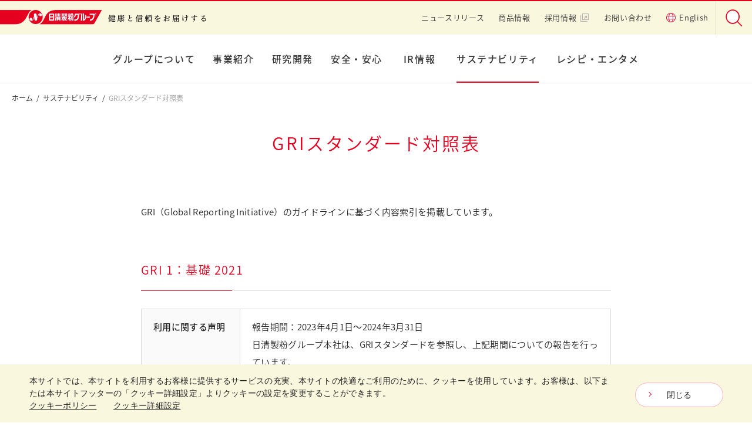

--- FILE ---
content_type: text/html;charset=utf-8
request_url: https://www.nisshin.com/sustainability/guideline/gri/index.html
body_size: 24363
content:
<!DOCTYPE html>

<html class="layout-narrow" lang="ja">
	<head>
		<meta charset="UTF-8" />
		<meta http-equiv="X-UA-Compatible" content="IE=edge" />
		<meta name="viewport" content="width=device-width" />
		<meta name="description" content="GRIスタンダード対照表についてご紹介します。サステナビリティの考え方とマネジメント、サステナビリティに関連する方針類、サステナビリティ重要課題、外部イニシアティブへの参加についてご覧いただけます。" />
		<meta name="keywords" content="" />
		<title>GRIスタンダード対照表 | サステナビリティ | 日清製粉グループ</title>
		<link rel="stylesheet" href="/assets/js/vendors/slick/slick.css" />
		<link rel="stylesheet" href="/assets/js/vendors/lity/lity.min.css" />
		<link rel="stylesheet" href="/assets/css/common.css" />
		<style>
			.alp{list-style-type: lower-latin!important;}
			.roma{list-style-type: lower-roman;}
		</style>
	<script src="https://use.typekit.net/xcg4ytx.js"></script>
<script>try{Typekit.load({ async: true });}catch(e){}</script><!-- Google Tag Manager --><script>(function(w,d,s,l,i){w[l]=w[l]||[];w[l].push({'gtm.start':
new Date().getTime(),event:'gtm.js'});var f=d.getElementsByTagName(s)[0],
j=d.createElement(s),dl=l!='dataLayer'?'&l='+l:'';j.async=true;j.src=
'https://www.googletagmanager.com/gtm.js?id='+i+dl;f.parentNode.insertBefore(j,f);
})(window,document,'script','dataLayer','GTM-NL2DJL6');</script>

<!-- 日清製粉グループ共通用 --><script>(function(w,d,s,l,i){w[l]=w[l]||[];w[l].push({'gtm.start':
new Date().getTime(),event:'gtm.js'});var f=d.getElementsByTagName(s)[0],
j=d.createElement(s),dl=l!='dataLayer'?'&l='+l:'';j.async=true;j.src=
'https://www.googletagmanager.com/gtm.js?id='+i+dl;f.parentNode.insertBefore(j,f);
})(window,document,'script','dataLayer','GTM-TMNH6JM');</script><!-- End Google Tag Manager --><link rel="stylesheet" href="/assets/css/search.css" /><script type="text/javascript" src="//nexus.ensighten.com/uw-nisshin/nisshin/Bootstrap.js"></script></head>
	<body class="site-company gnav-14">
		<!-- Google Tag Manager (noscript) -->
		<noscript>
			<iframe src="https://www.googletagmanager.com/ns.html?id=GTM-NL2DJL6" height="0" width="0" style="display:none;visibility:hidden"></iframe>
		</noscript>
		<!-- End Google Tag Manager (noscript) -->
		<div class="l-wrapper">
			<header class="l-header inc_header">
	<!-- 日清製粉グループ共通用 -->
	<!-- Google Tag Manager (noscript) -->
	<noscript><iframe src="https://www.googletagmanager.com/ns.html?id=GTM-TMNH6JM" height="0" width="0" style="display:none;visibility:hidden"></iframe></noscript>
	<!-- End Google Tag Manager (noscript) -->
	<h1 class="l-header__title"><a href="/"><span>日清製粉グループ　健康と信頼をお届けする</span></a></h1>
	<div class="l-header__menu-toggler"><span></span></div>
	<div class="l-header__menu-wrap">
		<ul class="l-header__helpnav">
			<li><a href="/release/">ニュースリリース</a></li>
			<li><a href="/products/">商品情報</a></li>
			<li><a href="http://www.nisshin-recruit.com/" target="_blank">採用情報<i class="icon-newwin" aria-label="新しいウィンドウで開きます"></i></a></li>
			<li><a href="/customer/">お問い合わせ</a></li>
			<li><a href="/english/"><i class="icon-global-color" aria-hidden="true"><span class="path1"></span><span class="path2"></span></i>English</a></li>
		</ul>
		<div class="l-header__search">
			<div class="l-header__search__overlay"></div>
			<!-- ↓検索窓用カスタムエレメント -->
			<div id="srchBox" class="watermark">
				<form class="" method="get" action="/search.html">
					<input type="text" name="q" id="q" value="" placeholder="サイト内検索" />
					<input type="submit" name="" value="" class="header-search-submit" />
				</form>
			</div>
			<button><i class="icon-search-color" aria-label="検索"><span class="path1"></span><span class="path2"></span></i>
			</button>
		</div>
		<ul class="l-header__gnav">
			<li class="l-header__gnav__item l-header__gnav__item--11"><a href="/company/group/">グループについて</a>
				<div class="l-header__gnav__megamenu">
					<div class="l-header__gnav__megamenu__inner">
						<div class="l-header__gnav__megamenu__title">グループ<br />について</div>
						<div class="l-header__gnav__megamenu__body">
							<div class="__col-3">
								<div class="__col">
									<dl class="__list-3">
										<dt><img src="/assets/img/megamenu/group/pct_01.png" /></dt>
										<dd>
											<ul>
												<li><a href="/company/group/message/">社長メッセージ</a></li>
												<li><a href="/company/group/policy/">経営理念</a></li>
												<li><a href="/company/group/about/">会社概要</a></li>
												<li><a href="/company/vision/">長期ビジョン</a></li>
												<li><a href="/company/management_plan/">中期経営計画２０２６</a></li>
											</ul>
										</dd>
									</dl>
								</div>
								<div class="__col">
									<dl class="__list-3">
										<dt><img src="/assets/img/megamenu/group/pct_02.png" /></dt>
										<dd>
											<ul>
												<li><a href="/company/global.html">グローバル展開</a></li>
												<li><a href="/company/dx/">DXへの取組み</a></li>
												<li><a href="/company/number/">数字で見る日清製粉グループ</a></li>
												<li><a href="/company/value_creation/">価値創造の歩み</a></li>
												<li><a href="/company/group/history/">沿革</a></li>
												<li><a href="/company/stories/">NISSHIN Stories</a></li>
												<li><a href="/company/group/movie.html">ビジョンムービー</a></li>
											</ul>
										</dd>
									</dl>
								</div>
								<div class="__col">
									<div class="__image-nb"><a href="/company/stories/"><span><img src="/assets/img/megamenu/group/hdr-banner-stories.png" alt="" /></span></a></div>
									<div class="__title-2"><a href="/company/group/about/enterprise/">グループ企業一覧</a></div>
									<ul class="__list-2">
										<li><a href="/company/group/about/enterprise/#holding_company"><span>株式会社日清製粉グループ本社</span></a></li>
										<li><a href="/company/group/about/enterprise/#seifun"><span>日清製粉株式会社</span></a></li>
										<li><a href="/company/group/about/enterprise/#welna"><span>株式会社日清製粉ウェルナ</span></a></li>
										<li><a href="/company/group/about/enterprise/#oyc"><span>オリエンタル酵母工業株式会社</span></a></li>
										<li><a href="/company/group/about/enterprise/#pharma"><span>日清ファルマ株式会社</span></a></li>
										<li><a href="/company/group/about/enterprise/#delicafrontier"><span><span style="letter-spacing:-0.04em">株式会社日清製粉デリカフロンティア</span></span></a></li>
										<li><a href="/company/group/about/enterprise/#engineering"><span>日清エンジニアリング株式会社</span></a></li>
										<li><a href="/company/group/about/enterprise/#nbc"><span>株式会社NBCメッシュテック</span></a></li>
									</ul>
								</div>
							</div>
						</div>
					</div>
				</div>
			</li>
			<li class="l-header__gnav__item l-header__gnav__item--2">
				<a href="/business/">事業紹介</a>
				<div class="l-header__gnav__megamenu">
					<div class="l-header__gnav__megamenu__inner">
						<div class="l-header__gnav__megamenu__title">事業紹介</div>
						<div class="l-header__gnav__megamenu__body">
							<div class="__col-3">
								<div class="__col">
									<ul class="__list">
										<li><a href="/business/seifun.html"><span>製粉事業</span></a></li>
										<li><a href="/business/foods.html"><span>加工食品事業</span></a></li>
										<li><a href="/business/oriental.html"><span>酵母・バイオ事業</span></a></li>
									</ul>	
								</div>
								<div class="__col">
									<ul class="__list">
										<li><a href="/business/pharma.html"><span>健康食品事業</span></a></li>
										<li><a href="/business/prepared_dishes.html"><span>中食・惣菜事業</span></a></li>
									</ul>	
								</div>
								<div class="__col">
									<ul class="__list">
										<li><a href="/business/engineering.html"><span>エンジニアリング事業</span></a></li>
										<li><a href="/business/nbc.html"><span>メッシュクロス事業</span></a></li>
									</ul>
								</div>
							</div>
						</div>
					</div>
				</div>
			</li>
			<li class="l-header__gnav__item l-header__gnav__item--13"><a href="/company/research/">研究開発</a>
				<div class="l-header__gnav__megamenu">
					<div class="l-header__gnav__megamenu__inner">
						<div class="l-header__gnav__megamenu__title">研究開発</div>
						<div class="l-header__gnav__megamenu__body">
							<div class="__col-2">
								<div class="__col">
									<ul class="__list">
										<li><a href="/company/research/region/"><img src="/assets/img/megamenu/research/pct_01.png" /><span>研究開発領域</span></a></li>
										<li><a href="/company/research/system/"><img src="/assets/img/megamenu/research/pct_02.png" /><span>研究開発体制</span></a></li>
										<li><a href="/company/research/result/"><img src="/assets/img/megamenu/research/pct_03.png" /><span>研究成果</span></a></li>
										<li><a href="/company/research/list/"><img src="/assets/img/megamenu/research/pct_06.png" /><span>学会発表・論文リスト・受賞歴</span></a></li>
									</ul>
								</div>
								<div class="__col">
									<ul class="__list">
										<li><a href="/company/research/nutrition/"><img src="/assets/img/megamenu/research/pct_05.png" /><span>もっと知る：小麦の栄養と機能</span></a></li>
										<li><a href="/company/research/secret/"><img src="/assets/img/megamenu/research/pct_07.png" /><span>もっと知る：毎日の食事を通じて～小麦粉のひみつ～</span></a></li>
										<li><a href="/company/research/technology/02/"><img src="/assets/img/megamenu/research/pct_04.png" /><span>もっと知る：おいしさの技術</span></a></li>
									</ul>
								</div>
							</div>
						</div>
					</div>
				</div>
			</li>
			<li class="l-header__gnav__item l-header__gnav__item--6">
				<a href="/safety/">安全・安心</a>
				<div class="l-header__gnav__megamenu">
					<div class="l-header__gnav__megamenu__inner">
						<div class="l-header__gnav__megamenu__title">安全・安心</div>
						<div class="l-header__gnav__megamenu__body">
							<div class="__col-3">
								<div class="__col">
									<ul class="__list">
										<li><a href="/safety/authentication.html"><span>当社グループの主なマネジメントシステム取得一覧</span></a></li>
									</ul>
								</div>
							</div>
						</div>
					</div>
				</div>
			</li>
			<li class="l-header__gnav__item l-header__gnav__item--15"><a href="/ir/">IR情報</a>
				<div class="l-header__gnav__megamenu">
					<div class="l-header__gnav__megamenu__inner">
						<div class="l-header__gnav__megamenu__title">IR情報</div>
						<div class="l-header__gnav__megamenu__body">
							<div class="__col-3">
								<div class="__col">
									<ul class="__list">
										<li><a href="/ir/release/"><span>IRニュース</span></a></li>
										<li><a href="/ir/vision/"><span>経営方針</span></a></li>
										<li><a href="/ir/investor/"><span>個人投資家の皆様へ</span></a></li>
									</ul>
								</div>
								<div class="__col">
									<ul class="__list">
										<li><a href="/ir/reference/"><span>IR資料室</span></a></li>
										<li><a href="/ir/finance/"><span>業績・財務情報</span></a></li>
										<li><a href="/ir/stock/"><span>株主・株式情報</span></a></li>
									</ul>
								</div>
								<div class="__col">
									<ul class="__list">
										<li><a href="/ir/schedule/"><span>IRスケジュール</span></a></li>
										<li><a href="/ir/koukoku/"><span>電子公告</span></a></li>
										<li><a href="/ir/faq/"><span>よくあるご質問</span></a></li>                    
									</ul>
								</div>
							</div>
						</div>
					</div>
				</div>
			</li>
			<li class="l-header__gnav__item l-header__gnav__item--14"><a href="/sustainability/">サステナビリティ</a>
				<div class="l-header__gnav__megamenu">
					<div class="l-header__gnav__megamenu__inner">
						<div class="l-header__gnav__megamenu__title">サステナビリティ</div>
						<div class="l-header__gnav__megamenu__body">
							<div class="__col-3">
								<div class="__col">
									<ul class="__list">
										<li><a href="/sustainability/message/"><span>社長メッセージ</span></a></li>
										<li><a href="/sustainability/principles_management/"><span class="u-fz95p u-fz100sp">日清製粉グループのサステナビリティ</span></a></li>
									</ul>
								</div>
								<div class="__col">
									<ul class="__list">
										<li><a href="/sustainability/environment/"><span>環境</span></a></li>
										<li><a href="/sustainability/society/"><span>人と社会</span></a></li>
										<li><a href="/sustainability/governance/"><span>ガバナンス</span></a></li>
									</ul>
								</div>
								<div class="__col">
									<ul class="__list">
										<li><a href="/sustainability/principles_management/history.html">サステナビリティの歩み</a></li>
										<li><a href="/sustainability/databook.pdf" target="_blank"><span>ESGデータブック</span></a></li>
										<li><a href="/sustainability/guideline/gri/">GRIスタンダード対照表</a></li>
										<li><a href="/sustainability/society/customer.html#report"><span>消費者志向の取組み実績</span></a></li>
										<li><a href="/sustainability/editorial_policy/"><span>編集方針</span></a></li>                    
									</ul>
								</div>
							</div>
						</div>
					</div>
				</div>
			</li>
			<li class="l-header__gnav__item l-header__gnav__item--1"><a href="/entertainment/">レシピ・エンタメ</a>
				<div class="l-header__gnav__megamenu">
					<div class="l-header__gnav__megamenu__inner">
						<div class="l-header__gnav__megamenu__title">レシピ・エンタメ</div>
						<div class="l-header__gnav__megamenu__body">
							<div class="__col-2">
								<div class="__col">
									<div class="__title">レシピ</div>
									<div class="__text">
										<div class="__image-nb"><a href="https://www.nisshin-seifun-welna.com/index/recipe/" target="_blank"><img src="/assets/img/megamenu/recipe/pct_recipe_01.jpg" width="365" /></a></div>
									</div>
									<div class="__title">CM</div>
									<div class="__image-nb"><a href="/entertainment/#cm"><img src="/assets/img/megamenu/cm/pct_cm2511.jpg" width="365" /></a></div>
									<!--<div class="__title">キャンペーン</div>
										<div class="__text">
											<div class="__image-nb"><a href="https://c-so.net/nisshinfoods_konamon_campaign" target="_blank"><img src="/assets/img/megamenu/recipe/pct_konamon.jpg" width="365"></a></div>
									</div>-->
								</div>
								<div class="__col">
									<ul class="__list-2">
										<li><a href="/entertainment/komugiko_club/" target="_blank">こむぎ粉くらぶ</a><i class="icon-newwin" aria-label="新しいウィンドウが開きます"></i></li>
										<li><a href="/entertainment/encyclopedia/" target="_blank">小麦粉百科</a><i class="icon-newwin" aria-label="新しいウィンドウが開きます"></i></li>
										<li><a href="/entertainment/kisotokotsu/" target="_blank">こむぎ粉料理の基礎とコツ</a><i class="icon-newwin" aria-label="新しいウィンドウが開きます"></i></li>
										<li><a href="/museum/" target="_blank">製粉ミュージアム</a><i class="icon-newwin" aria-label="新しいウィンドウが開きます"></i></li>
										<li><a href="/entertainment/factory/" target="_blank">Web工場見学</a><i class="icon-newwin" aria-label="新しいウィンドウが開きます"></i></li>
										<li><a href="/entertainment/otokonoryouri/" target="_blank">趣味、こだわり、男の料理</a><i class="icon-newwin" aria-label="新しいウィンドウが開きます"></i></li>
										<li><a href="/entertainment/school/" target="_blank">フラワー手づくり教室</a><i class="icon-newwin" aria-label="新しいウィンドウが開きます"></i></li>
										<li><a href="/entertainment/panlife/" target="_blank">パン食系ライフ</a><i class="icon-newwin" aria-label="新しいウィンドウが開きます"></i></li>
										<li><a href="/konyara/" target="_blank">コニャラ</a><i class="icon-newwin" aria-label="新しいウィンドウが開きます"></i></li>
										<li><a href="/flower70th/" target="_blank">「日清 フラワー®」70周年特設サイト</a><i class="icon-newwin" aria-label="新しいウィンドウが開きます"></i></li>
									</ul>
								</div>
							</div>
						</div>
					</div>
				</div>
			</li>
		</ul>
	</div>
</header>
			<main class="l-main">
				<div class="l-topicpath">
					<ul>
						<li><a href="/">ホーム</a></li>
						<li><a href="/sustainability/">サステナビリティ</a></li>
						<li>GRIスタンダード対照表</li>
					</ul>
				</div>
				<h1 class="c-hd-1">GRIスタンダード対照表</h1>
				<p>GRI（Global Reporting Initiative）のガイドラインに基づく内容索引を掲載しています。</p>
				<h2 class="c-hd-2" id="ac-00">GRI 1：基礎 2021</h2>
				<div class="c-table-1 c-table-1--scroll">
					<table class="u-w100">
						<tbody>
							<tr>
								<th>利用に関する声明</th>
								<td>報告期間：2023年4月1日～2024年3月31日<br />日清製粉グループ本社は、GRIスタンダードを参照し、上記期間についての報告を行っています。<br />開示事項と掲載箇所は以下の通りです。</td>
							</tr>
							<tr>
								<th>利用したGRI 1の名称</th>
								<td>GRI 1：基礎 2021</td>
							</tr>
						</tbody>
					</table>
				</div>
				<h2 class="c-hd-2" id="ac00">GRI 2：一般開示事項 2021</h2>
				<div class="c-table-1 c-table-1--scroll">
					<table class="u-w100">
						<tbody>
							<tr>
								<th class="u-w15">項目</th>
								<th class="u-w60">指標</th>
								<th class="u-w25">掲載個所</th>
							</tr>
							<tr>
								<th colspan="3">1.組織とその報告慣行</th>
							</tr>
							<tr>
								<td rowspan="5">2-1</td>
								<td rowspan="5"><strong>組織の詳細</strong><br />
									<ol class="c-ol alp">
										<li>正式名称を報告する</li>
										<li>組織の所有形態と法人格を報告する</li>
										<li>本社の所在地を報告する</li>
										<li>事業を展開している国を報告する</li>
									</ol></td>
								<td>グループについて＞<a href="/company/group/about/pdf/groupprofile2311_jp.pdf" target="_blank">会社案内</a></td>
							</tr>
							<tr>
								<td>グループについて＞<a href="/company/group/about/">(株)日清製粉グループ本社 会社概要</a></td>
							</tr>
							<tr>
								<td>IR情報＞株主・投資家情報＞<a href="/ir/stock/stock/">株式情報</a></td>
							</tr>
							<tr>
								<td><a href="/business/">事業紹介</a></td>
							</tr>
							<tr>
								<td>グループについて＞<a href="/company/group/about/enterprise/">グループ企業一覧</a></td>
							</tr>
							<tr>
								<td>2-2</td>
								<td><strong>組織のサステナビリティ報告の対象となる事業体</strong><br />
									<ol class="c-ol alp">
										<li>サステナビリティ報告の対象となる事業体をすべて一覧表示する</li>
										<li>組織に監査済みの連結財務諸表や公的機関に提出した財務情報があるときは、財務報告の対象となる事業体のリストとサステナビリティ報告の対象となる事業体のリストとの相違点を明記する</li>
										<li>組織が複数の事業体から成るときは、情報をまとめるために用いた手法について、以下の点を含め説明する
											<ul class="c-ol roma">
												<li>当該手法において、少数株主持分に係る情報の調整を行っているか</li>
												<li>当該手法において、事業体の全部もしくは一部の合併、買収、処分についてどのように考慮しているか</li>
												<li>本スタンダードに記載されている開示事項や マテリアルな項目の開示で、手法が異なるか、また異なる場合はその相違</li>
											</ul>
										</li>
									</ol></td>
								<td><a href="/sustainability/editorial_policy/">編集方針</a></td>
							</tr>
							<tr>
								<td rowspan="2">2-3</td>
								<td rowspan="2"><strong>報告期間、報告頻度、連絡先</strong><br />
									<ol class="c-ol alp">
										<li>サステナビリティ報告の報告期間 と報告頻度を記載する</li>
										<li>財務報告の報告期間を明示し、サステナビリティ報告の期間と一致しない際はその理由を説明する</li>
										<li>報告書または報告される情報の公開日</li>
										<li>報告書または報告される情報に関する問い合わせ窓口を明記する</li>
									</ol></td>
								<td><a href="/sustainability/editorial_policy/">編集方針</a></td>
							</tr>
							<tr>
								<td>お問い合わせ＞<a href="/inquiry/other/">その他のお問い合わせ</a></td>
							</tr>
							<tr>
								<td>2-5</td>
								<td><strong>外部保証</strong><br />
									<ol class="c-ol alp">
										<li>外部保証を得るための組織の方針と実務慣行を記載する。これには、 最高ガバナンス機関および上級経営幹部 の関与の有無とその内容も含める</li>
										<li>組織のサステナビリティ報告が外部保証を受けているときには、
											<ul class="c-ol roma">
												<li>外部保証報告書や独立保証声明書へのリンクや参照先を記載する</li>
												<li>外部保証により保証される事項とその根拠を記載する。これには保証基準、保証レベル、保証プロセスに存在する制約事項を含める</li>
												<li>組織と保証提供者の関係を記載する</li>
											</ul>
										</li>
									</ol></td>
								<td><a href="/sustainability/databook.pdf#page=13" target="_blank">ESGデータブック</a></td>
							</tr><tr>
								<th colspan="3">2.活動と労働者</th>
							</tr>
							<tr>
								<td rowspan="4">2-6</td>
								<td rowspan="4"><strong>活動、バリューチェーン、その他の取引関係</strong><br />
									<ol class="c-ol alp">
										<li>事業を展開するセクターを報告する</li>
										<li>自らのバリューチェーンを、次の事項を含めて記載する
											<ul class="c-ol roma">
												<li>組織の活動、製品、サービスおよび事業を展開する市場</li>
												<li>組織のサプライチェーン</li>
												<li>組織の下流に位置する事業体とその活動</li>
											</ul>
										</li>
										<li>その他の関連する 取引関係 を報告する</li>
										<li>前報告期間 からの2-6-a、2-6-b、2-6-cの重大な変化を記載する</li>
									</ol></td>
								<td>グループについて＞<a href="/company/group/about/pdf/groupprofile2311_jp.pdf" target="_blank">会社案内</a></td>
							</tr>
							<tr>
								<td><a href="/business/">事業紹介</a></td>
							</tr>
							<tr>
								<td>グループについて＞<a href="/company/group/about/enterprise/">グループ企業一覧</a></td>
							</tr>
							<tr>
								<td>人と社会＞<a href="/sustainability/society/partner.html">責任ある調達の推進</a></td>
							</tr>
							<tr>
								<td>2-7</td>
								<td><strong>従業員</strong><br />
									<ol class="c-ol alp">
										<li>従業員の総数と性別・地域別の内訳を報告する</li>
										<li>以下の総数を報告する
											<ul class="c-ol roma">
												<li>終身雇用の従業員、およびその性別・地域別の内訳</li>
												<li>有期雇用の従業員、およびその性別・地域別の内訳</li>
												<li>労働時間無保証の従業員、およびその性別・地域別の内訳</li>
												<li>フルタイム従業員 、およびその性別・地域別の内訳</li>
												<li>パートタイム従業員 、およびその性別・地域別の内訳</li>
											</ul>
										</li>
										<li>データの編集に使用した方法と前提条件を記載する（報告された数値が次のいずれに該当するかを含む）
											<ul class="c-ol roma">
												<li>実数、フルタイム当量（FTE）、あるいは別の方法</li>
												<li>報告期間終了時点の数値、あるいは報告期間中の平均値、または別の方法</li>
											</ul>
										</li>
										<li>2-7-aおよび2-7-bで報告されたデータを理解するために必要な背景情報を報告する</li>
										<li>報告期間中および他の報告期間からの従業員数の重要な変動を記載する</li>
									</ol></td>
								<td><a href="/sustainability/databook.pdf#page=9" target="_blank">ESGデータブック</a></td>
							</tr>
							<tr>
								<th colspan="3">3. ガバナンス</th>
							</tr>
							<tr>
								<td rowspan="4">2-9</td>
								<td rowspan="4"><strong>ガバナンス構造と構成</strong><br />
									<ol class="c-ol alp">
										<li>最高ガバナンス機関の委員会を含む、ガバナンス構造を説明する</li>
										<li>経済、環境、人々に与える組織の インパクト のマネジメントに関する意思決定およびその監督に責任を負う最高ガバナンス機関の委員会を一覧表示する</li>
										<li>最高ガバナンス機関およびその委員会の構成について、以下の項目別に記載する
											<ul class="c-ol roma">
												<li>業務執行取締役および非業務執行取締役の構成</li>
												<li>独立性</li>
												<li>ガバナンス機関のメンバーの任期</li>
												<li>メンバーが担う他の重要な役職およびコミットメントの数、ならびにコミットメントの性質</li>
												<li>性別</li>
												<li>発言権が低いグループ</li>
												<li>組織のインパクトと関連する能力・力量（コンピテンシー）</li>
												<li>ステークホルダーの代表</li>
											</ul>
										</li>
									</ol></td>
								<td>ガバナンス＞<a href="/sustainability/governance/corporate/">コーポレートガバナンス</a></td>
							</tr>
							<tr>
								<td>IR情報＞経営方針＞コーポレートガバナンス＞<a href="/uploads/20240626.pdf">コーポレート・ガバナンスに関する報告書</a></td>
							</tr>
							<tr>
								<td>グループについて＞<a href="/company/group/about/">(株)日清製粉グループ本社 会社概要</a></td>
							</tr>
							<tr>
								<td>IR情報＞IR資料室＞<a href="https://pdf.irpocket.com/C2002/BSCD/hUPA/p6Fp.pdf#page=33" target="_blank">統合報告書2024</a></td>
							</tr>
							<tr>
								<td>2-10</td>
								<td>最高ガバナンス機関における指名と選出<br />
									<ol class="c-ol alp">
										<li>最高ガバナンス機関 およびその委員会のメンバーを指名・選出するプロセスを記載する</li>
										<li>最高ガバナンス機関のメンバーの指名・選出に使用される基準を記載する（以下が考慮されるかどうか、どのように考慮されるかを含む）
											<ul class="c-ol roma">
												<li>ステークホルダー（株主を含む）の意見</li>
												<li>多様性</li>
												<li>独立性</li>
												<li>組織のインパクト に関連する能力・力量（コンピテンシー）</li>
											</ul>
										</li>
									</ol></td>
								<td>IR情報＞経営方針＞コーポレートガバナンス＞<a href="/uploads/20240626.pdf" target="_blank">コーポレート・ガバナンスに関する報告書</a></td>
							</tr>
							<tr>
								<td>2-11</td>
								<td><strong>最高ガバナンス機関の議長</strong><br />
									<ol class="c-ol alp">
										<li>最高ガバナンス機関の議長が組織の上級経営幹部を兼ねているかどうかを報告する</li>
										<li>議長が上級経営幹部を兼任している場合は、組織の経営における機能と、そのような人事の理由、および利益相反防止とそのリスクを軽減する方法について説明する</li>
									</ol></td>
								<td>IR情報＞経営方針＞コーポレートガバナンス＞<a href="/uploads/20240626.pdf" target="_blank">コーポレート・ガバナンスに関する報告書</a></td>
							</tr>
							<tr>
								<td>2-15</td>
								<td><strong>利益相反</strong><br />
									<ol class="c-ol alp">
										<li>利益相反の防止および軽減のために最高ガバナンス機関が行っているプロセスについて説明する</li>
										<li>利益相反について、少なくとも以下に関するものを含め、ステークホルダーに開示しているかどうかを報告する
											<ul class="c-ol roma">
												<li>取締役会メンバーへの相互就任</li>
												<li>サプライヤーおよびその他のステークホルダーとの株式の持ち合い</li>
												<li>支配株主の存在</li>
												<li>関連当事者、関連当事者間の関係、取引、および未納残高</li>
											</ul>
										</li>
									</ol></td>
								<td>IR情報＞経営方針＞コーポレートガバナンス＞<a href="/uploads/20240626.pdf" target="_blank">コーポレート・ガバナンスに関する報告書</a></td>
							</tr>
							<tr>
								<td>2-16</td>
								<td><strong>重大な懸念事項の伝達</strong><br />
									<ol class="c-ol alp">
										<li>最高ガバナンス機関に重大な懸念事項が伝達されているか、またどのように伝達されているかを説明する</li>
										<li>報告期間中に最高ガバナンス機関に伝達された重大な懸念事項の総数および性質を報告する</li>
									</ol></td>
								<td>IR情報＞IR資料室＞<a href="https://pdf.irpocket.com/C2002/BSCD/hUPA/p6Fp.pdf#page=36" target="_blank">統合報告書2024</a></td>
							</tr>
							<tr>
								<td rowspan="2">2-17</td>
								<td rowspan="2"><strong>最高ガバナンス機関の集合的知見</strong><br />
									<ol class="c-ol alp">
										<li>持続可能な発展に関する最高ガバナンス機関の集合的知見、スキル、ならびに経験を向上させるために実施した施策について報告する</li>
									</ol></td>
								<td>IR情報＞IR資料室＞<a href="https://pdf.irpocket.com/C2002/BSCD/hUPA/p6Fp.pdf#page=34" target="_blank">統合報告書2024</a></td>
							</tr>
							<tr>
								<td>人と社会＞<a href="/sustainability/society/human_rights.html">人権尊重の取組み</a></td>
							</tr>
							<tr>
								<td>2-19</td>
								<td><strong>報酬方針</strong><br />
									<ol class="c-ol alp">
										<li>最高ガバナンス機関のメンバーおよび上級経営幹部に対する報酬方針について、以下の点を含め説明する
											<ul class="c-ol roma">
												<li>固定報酬と変動報酬</li>
												<li>契約金または採用時インセンティブの支払い</li>
												<li>契約終了手当</li>
												<li>クローバック</li>
												<li>退職給付</li>
											</ul>
										</li>
										<li>最高ガバナンス機関のメンバーと上級経営幹部に対する報酬方針が、経済、環境、人々に組織が与えるインパクトのマネジメントに関する目標やパフォーマンスとどのように関連しているかについて説明する</li>
									</ol></td>
								<td>IR情報＞経営方針＞コーポレートガバナンス＞<a href="/uploads/20240626.pdf" target="_blank">コーポレート・ガバナンスに関する報告書</a></td>
							</tr>
							<tr>
								<td>2-20</td>
								<td><strong>報酬の決定プロセス</strong><br />
									<ol class="c-ol alp">
										<li>報酬方針の策定および報酬の決定プロセスについて、以下を含め説明する
											<ul class="c-ol roma">
												<li>独立した最高ガバナンス機関のメンバーまたは独立した報酬委員会が報酬の決定プロセスを監督しているか</li>
												<li>報酬に関して、ステークホルダー（株主を含む）の意見をどのように求め、考慮しているか</li>
												<li>報酬コンサルタントが報酬の決定に関与しているか。関与しているなら、報酬コンサルタントは当該組織、その最高ガバナンス機関および上級経営幹部から独立しているか</li>
											</ul>
										</li>
										<li>最高ガバナンス機関のメンバーおよび上級管理職の報酬方針が、経済、環境、人々に対する組織の影響 の管理に関連する目的および業績にどのように関連しているかを説明する</li>
									</ol></td>
								<td>IR情報＞経営方針＞コーポレートガバナンス＞<a href="/uploads/20240626.pdf" target="_blank">コーポレート・ガバナンスに関する報告書</a></td>
							</tr>
							<tr>
								<th colspan="3">4.戦略、方針、慣行</th>
							</tr>
							<tr>
								<td>2-22</td>
								<td><strong>持続可能な発展に向けた戦略に関する声明</strong><br />
									<ol class="c-ol alp">
										<li>組織と持続可能な発展の関連性、および持続可能な発展に寄与するための組織の戦略に関する最高ガバナンス機関または最上位の上級経営幹部の声明について報告する</li>
									</ol></td>
								<td><a href="/sustainability/message/">社長メッセージ</a></td>
							</tr>
							<tr>
								<td rowspan="2">2-23</td>
								<td rowspan="2"><strong>方針声明</strong><br />
									<ol class="c-ol alp">
										<li>責任ある企業行動のための方針声明について、以下の点を含め記載する
											<ul class="c-ol roma">
												<li>声明で参照した国際機関による発行文書</li>
												<li>声明でデュー・ディリジェンスの実施を規定しているか</li>
												<li>声明で予防原則の適用を規定しているか</li>
												<li>声明で人権の尊重を規定しているか</li>
											</ul>
										</li>
										<li>人権尊重に特化した方針声明について、以下の点を含め記載する
											<ul class="c-ol roma">
												<li>声明が対象とした国際的に認められた人権</li>
												<li>危険にさらされているグループや社会的弱者など、声明の中で組織が特別な注意を払っているステークホルダーのカテゴリー</li>
											</ul>
										</li>
										<li>方針声明が公開されているならリンクを記載し、公開されていないときはその理由を説明する</li>
										<li>各方針声明が組織内のどの経営層で承認されているかについて、それが最上位の経営層かどうかを含め報告する</li>
										<li>方針声明が、組織の活動および取引関係にどの程度適用されているかを報告する</li>
										<li>方針声明について、労働者、ビジネスパートナーおよびその他の関連当事者にどのように伝えられているかを説明する</li>
									</ol></td>
								<td>グループについて＞<a href="/company/group/code_of_conduct/">企業行動規範・社員行動指針</a></td>
							</tr>
							<tr>
								<td>日清製粉グループのサステナビリティ＞<a href="/sustainability/principles_management/stance.html">サステナビリティの考え方とマネジメント</a></td>
							</tr>
							<tr>
								<td>2-24</td>
								<td><strong>方針声明の実践</strong><br />
									<ol class="c-ol alp">
										<li>責任ある企業行動のための各方針声明を組織の活動および取引関係全体でどのように実践しているかについて、以下の点を含め説明する
											<ul class="c-ol roma">
												<li>組織内のさまざまな階層にわたり、声明を実行する責任がどのように割り当てられているか</li>
												<li>組織の戦略、事業方針、業務手順に声明がどのように組み込まれているか</li>
												<li>取引関係にある事業体とともに、またそれらを通じて、声明をどのように実行しているか</li>
												<li>声明の実行に関して行っている研修</li>
											</ul>
										</li>
									</ol></td>
								<td>日清製粉グループのサステナビリティ＞<a href="/sustainability/principles_management/stance.html">サステナビリティの考え方とマネジメント</a></td>
							</tr>
							<tr>
								<td rowspan="2">2-26</td>
								<td rowspan="2"><strong>助言を求める制度および懸念を提起する制度</strong><br />
									<ol class="c-ol alp">
										<li>個人が以下を行うための制度を記載する
											<ul class="c-ol roma">
												<li>責任ある企業行動のための組織の方針および慣行の実施に関する助言を求める</li>
												<li>組織の企業行動に関する懸念を提起する</li>
											</ul>
										</li>
									</ol></td>
								<td>ガバナンス＞<a href="/sustainability/governance/compliance/">コンプライアンス</a></td>
							</tr>
							<tr>
								<td>人と社会＞<a href="/sustainability/society/human_rights.html">人権尊重の取組み</a></td>
							</tr>
						</tbody>
					</table>
				</div>
				<h2 class="c-hd-2" id="ac01">GRI 3：マテリアルな項目 2021</h2>
				<div class="c-table-1 c-table-1--scroll">
					<table class="u-w100">
						<tbody>
							<tr>
								<th class="u-w15">項目</th>
								<th class="u-w60">指標</th>
								<th class="u-w25">掲載個所</th>
							</tr>
							<tr>
								<td>3-1</td>
								<td><strong>マテリアルな項目の決定プロセス</strong><br />
									<ol class="c-ol alp">
										<li>マテリアルな項目の決定プロセスについて、以下の項目を含め、記載する
											<ul class="c-ol roma">
												<li>組織の活動および取引関係全般において、経済、環境、ならびに人権を含む人々に与える顕在的・潜在的、およびプラス・マイナスのインパクトをどのように特定したか</li>
												<li>報告するにあたり、著しさに基づきどのようにインパクトの優先順位付けを行ったか</li>
											</ul>
										</li>
										<li>マテリアルな項目を決定するプロセスで意見を求めたステークホルダーや専門家を明記する</li>
									</ol></td>
								<td>日清製粉グループのサステナビリティ＞<a href="/sustainability/principles_management/materiality.html">サステナビリティ重要課題（マテリアリティ）</a></td>
							</tr>
							<tr>
								<td>3-2</td>
								<td><strong>マテリアルな項目のリスト</strong><br />
									<ol class="c-ol alp">
										<li>組織のマテリアルな項目を一覧表示する</li>
										<li>マテリアルな項目のリストについて、前報告期間からの変更点を報告する</li>
									</ol></td>
								<td>日清製粉グループのサステナビリティ＞<a href="/sustainability/principles_management/materiality.html">サステナビリティ重要課題（マテリアリティ）</a></td>
							</tr>
							<tr>
								<td>3-3</td>
								<td><strong>マテリアルな項目のマネジメント</strong><br />
									<ol class="c-ol alp">
										<li>経済、環境、ならびに 人権を含む人々に与える顕在化した、あるいは潜在的なプラス・マイナスのインパクトを記載する
										</li><li>組織が自らの活動を通じて、あるいは取引関係の結果としてマイナスのインパクトに関係しているかどうかを報告し、その活動または取引関係を記載する
										</li><li>マテリアルな項目に関する組織の方針またはコミットメントを記載する
										</li><li>当該項目および関連するインパクトのマネジメントを行うために講じた措置を、次の事項を含めて記載する
											<ul class="c-ol roma">
												<li>潜在的なマイナスのインパクトを防止あるいは軽減するための措置</li>
												<li>顕在化したマイナスのインパクトに対処するための措置。それらのインパクトの是正措置の提供、または是正に協力する措置を含む</li>
												<li>顕在化した、あるいは潜在的なプラスのインパクトのマネジメントを行うための措置</li>
											</ul>
										</li>
										<li>講じた措置の有効性の追跡について、次の情報を報告する
											<ul class="c-ol roma">
												<li>措置の有効性を追跡するプロセス</li>
												<li>進捗状況を評価するための目標、ターゲット、および指標</li>
												<li>目標およびターゲットの進捗状況を含む、措置の有効性</li>
												<li>得た教訓、ならびにそれらの教訓をどのように組織の事業方針および手順に組み込んだか</li>
											</ul>
										</li>
										<li>講じた措置の決定（3-3-d）または措置の有効性の評価（3-3-e）で、 ステークホルダーとのエンゲージメントがどのように反映されたかを記載する</li>
									</ol></td>
								<td>日清製粉グループのサステナビリティ＞<a href="/sustainability/principles_management/materiality.html">サステナビリティ重要課題（マテリアリティ）</a></td>
							</tr>
						</tbody>
					</table>
				</div>
				<h2 class="c-hd-2" id="ac02">200：経済</h2>
				<div class="c-table-1 c-table-1--scroll">
					<table class="u-w100">
						<tbody>
							<tr>
								<th class="u-w15">項目</th>
								<th class="u-w60">指標</th>
								<th class="u-w25">掲載個所</th>
							</tr>
							<tr>
								<th colspan="3">201：経済パフォーマンス 2016</th>
							</tr>
							<tr>
								<td rowspan="3">201-1</td>
								<td rowspan="3"><strong>創出、分配した直接的経済価値</strong><br />
									<ol class="c-ol alp">
										<li>創出、分配した直接的経済価値（発生主義ベースによる）。これには、組織のグローバルにおける事業について、次に一覧表示する基本要素を含める。データを現金主義で表示する場合は、その判断理由を次の基本要素に加えて報告する
											<ul class="c-ol roma">
												<li>創出した直接的経済価値：収益</li>
												<li>分配した経済価値：事業コスト、従業員給与と諸手当、資本提供者への支払い、政府への支払い（国別）、コミュニティ投資</li>
												<li>留保している経済価値：「 創出した直接的経済価値」から「分配した経済価値」を引いたもの</li>
											</ul>
										</li>
										<li>影響が著しいものについて、創出・分配経済価値を国、地域、市場レベルに分けて報告する。また「著しい」と判断する基準も報告する</li>
									</ol></td>
								<td>IR情報＞業績・財務情報＞<a href="/ir/finance/highlight/">業績ハイライト</a></td>
							</tr>
							<tr>
								<td>IR情報＞業績・財務情報＞<a href="/ir/finance/data/">財務データ（BS,PL,CF）</a></td>
							</tr>
							<tr>
								<td>人と社会＞地域社会とともに＞<a href="/sustainability/society/community/philanthropy.html">社会貢献活動</a></td>
							</tr>
							<tr>
								<td>201-2</td>
								<td><strong>気候変動による財務上の影響、その他のリスクと機会</strong><br />
									<ol class="c-ol alp">
										<li>気候変動に起因してもたらされるリスクや機会で、事業、収益、費用に実質的な変動が生じる可能性のあるもの。次の事項を含む
											<ul class="c-ol roma">
												<li>リスクと機会の記述。リスクと機会を物理的、規制関連、その他に分類</li>
												<li>リスクと機会に関連するインパクトの記述</li>
												<li>措置を行う前から想定されるリスクと機会の財務上の影響</li>
												<li>リスクと機会をマネジメントするために用いた手法</li>
												<li>リスクと機会をマネジメントするために行った措置のコスト</li>
											</ul>
										</li>
									</ol></td>
								<td>環境＞気候変動への対応＞<a href="/sustainability/environment/pdf/climate_change01.pdf" target="_blank">TCFD提言に基づく情報開示</a></td>
							</tr>
							<tr>
								<td>201-3</td>
								<td><strong>確定給付型年金制度の負担、その他の退職金制</strong><br />
									<ol class="c-ol alp">
										<li>組織の一般財源で当該制度の債務をまかなっている場合、その債務の推定額</li>
										<li>年金制度の債務を支払うために別の基金を持っている場合、次の事項<br />
											<ul class="c-ol roma">
												<li>年金制度の債務額のうち別途積み立て資産でカバーされる割合の推定値</li>
												<li>当該推定値の計算基礎</li>
												<li>推定値の計算時期</li>
											</ul>
										</li>
										<li>年金制度の債務を支払うために設けられた基金が不足している場合、雇用者が完全補償実現に向けて実施している戦略があればそれを説明する。また雇用者が完全補償実現の目標時期を設定している場合は、それについて説明する</li>
										<li>従業員、雇用者による拠出額が給与に占める割合</li>
										<li>退職金積立制度への参加レベル（義務的参加か任意制度か、地域的制度か国の制度か、経済的インパクトがあるものか、など）</li>
									</ol></td>
								<td>IR情報＞経営方針＞コーポレートガバナンス＞<a href="/uploads/20240626.pdf" target="_blank">コーポレート・ガバナンスに関する報告書</a></td>
							</tr>
							<tr>
								<th colspan="3">205：腐敗防止 2016</th>
							</tr>
							<tr>
								<td>205-2</td>
								<td><strong>腐敗防止の方針や手順に関するコミュニケーションと研修</strong><br />
									<ol class="c-ol alp">
										<li>ガバナンス機関メンバーのうち、腐敗防止に関する組織の方針や手順の伝達対象となった者の総数と割合（地域別に）</li>
										<li>従業員のうち、腐敗防止に関する組織の方針や手順の伝達対象となった者の総数と割合（従業員区分別、地域別に）</li>
										<li>ビジネスパートナーのうち、腐敗防止に関する組織の方針や手順について伝達対象となった者の総数と割合（ビジネスパートナー種類別、地域別に）。腐敗防止に関する組織の方針や手順が、その他の個人または組織に伝達されているかどうかを記述する</li>
										<li>ガバナンス機関メンバーのうち、腐敗防止に関する研修を受講した者の総数と割合（地域別に）</li>
										<li>従業員のうち、腐敗防止に関する研修を受講した者の総数と割合（従業員区分別、地域別に）</li>
									</ol></td>
								<td>ガバナンス＞<a href="/sustainability/governance/compliance/">コンプライアンス</a></td>
							</tr>
						</tbody>
					</table>
				</div>
				<h2 class="c-hd-2" id="ac03">300：環境</h2>
				<div class="c-table-1 c-table-1--scroll">
					<table class="u-w100">
						<tbody>
							<tr>
								<th class="u-w15">項目</th>
								<th class="u-w60">指標</th>
								<th class="u-w25">掲載個所</th>
							</tr>
							<tr>
								<th colspan="3">301：原材料 2016</th>
							</tr>
							<tr>
								<td>301-1</td>
								<td><strong>使用原材料の重量または体積</strong><br />
									<ol class="c-ol alp">
										<li>組織が報告期間中に主要製品やサービスの生産、梱包に使用した原材料の重量または体積の総計。次の分類による<br />
											<ul class="c-ol roma">
												<li>使用した再生不能原材料</li>
												<li>使用した再生可能原材料</li>
											</ul>
										</li>
									</ol></td>
								<td><a href="/sustainability/databook.pdf#page=6" target="_blank">ESGデータブック</a></td>
							</tr>
							<tr>
								<th colspan="3">302：エネルギー 2016</th>
							</tr>
							<tr>
								<td>302-1</td>
								<td><strong>組織内のエネルギー消費量</strong><br />
									<ol class="c-ol alp">
										<li>組織内における非再生可能エネルギー源に由来する総燃料消費量（ジュールまたはその倍数単位（メガ、ギガなど）による）。使用した燃料の種類も記載する</li>
										<li>組織内における再生可能エネルギー源に由来する総燃料消費量（ジュールまたはその倍数単位による）。使用した燃料の種類も記載する</li>
										<li> 次の総量（ジュール、ワット時、またはその倍数単位による）
											<ul class="c-ol roma">
												<li>電力消費量</li>
												<li>暖房消費量</li>
												<li>冷房消費量</li>
												<li>蒸気消費量</li>
											</ul>
										</li>
										<li>次の総量（ジュール、ワット時、またはその倍数単位による）
											<ul class="c-ol roma">
												<li>販売した電力</li>
												<li>販売した暖房</li>
												<li>販売した冷房</li>
												<li>販売した蒸気</li>
											</ul>
										</li>
										<li>組織内のエネルギー総消費量（ジュールまたはその倍数単位による）</li>
										<li>使用した基準、方法、前提条件、計算ツール</li>
										<li>使用した変換係数の情報源</li>
									</ol></td>
								<td><a href="/sustainability/databook.pdf#page=4" target="_blank">ESGデータブック</a></td>
							</tr>
							<tr>
								<td>302-3</td>
								<td><strong>エネルギー原単位</strong><br />
									<ol class="c-ol alp">
										<li>組織のエネルギー原単位</li>
										<li>原単位計算のため組織が分母として選択した指標</li>
										<li>原単位に含まれるエネルギーの種類（燃料、電力、暖房、冷房、蒸気、またはこのすべて）</li>
										<li>原単位計算に使用したのは、組織内のエネルギー消費量、組織外のエネルギー消費量、もしくはこの両方か</li>
									</ol></td>
								<td><a href="/sustainability/databook.pdf#page=4" target="_blank">ESGデータブック</a></td>
							</tr>
							<tr>
								<th colspan="3">303：水と廃水 2018</th>
							</tr>
							<tr>
								<td>303-1</td>
								<td><strong>共有資源としての水との相互作用</strong><br />
									<ol class="c-ol alp">
										<li>取水され、消費され、排出される方法と場所を含む、組織と水との相互作用の記述、および、取引関係によって組織の活動、製品、サービスにもたらされ、または寄与し、もしくは直接関連した水関連のインパクト（例：流出水によるインパクト）</li>
										<li>評価の範囲、期間、使用されたツールや方法を含む、水関連のインパクトを特定するために使用された手法の記述</li>
										<li>水関連のインパクトがどのように対処されているかについての記述、以下を含む。組織が水を共有資源として取り扱うためにどのようにステークホルダーと協力するか、そして著しい水関連のインパクトのあるサプライヤーや顧客とどのように関わっているか</li>
										<li>組織のマネジメント手法の一部である水関連の目標およびターゲットを設定するプロセス、および水ストレスを伴う各地域の公共政策と地域の状況との関係に対する説明</li>
									</ol></td>
								<td>環境＞<a href="/sustainability/environment/water.html">水資源への取組み</a></td>
							</tr>
							<tr>
								<td>303-2</td>
								<td><strong>排水に関連するインパクトのマネジメント</strong><br />
									<ol class="c-ol alp">
										<li> 排出される廃水の水質について設定された最低限の基準と、これらの最低限の基準がどのように決定されたかについての記述<br />
											<ul class="c-ol roma">
												<li>排出基準のない地域での施設からの排水基準がどのように決定されたか</li>
												<li>内部的に開発された水質基準またはガイドライン</li>
												<li>業種特有の基準は考慮されたか</li>
												<li>排水を受け入れる水域の特性を考慮したかどうか</li>
											</ul>
										</li>
									</ol></td>
								<td>環境＞<a href="/sustainability/environment/water.html">水資源への取組み</a></td>
							</tr>
							<tr>
								<td rowspan="2">303-3</td>
								<td rowspan="2"><strong>取水</strong><br />
									<ol class="c-ol alp">
										<li> すべての地域からの総取水量（単位:千kL）、および該当する場合は次の取水源ごとの総取水量の内訳
											<ul class="c-ol roma">
												<li>地表水</li>
												<li>地下水</li>
												<li>海水</li>
												<li>生産随伴水</li>
												<li>第三者の水</li>
											</ul>
										</li>
										<li>水ストレスを伴うすべての地域からの総取水量（単位:千kL）、および該当する場合は、次の取水源ごとの総取水量の内訳
											<ul class="c-ol roma">
												<li>地表水</li>
												<li>地下水</li>
												<li>海水</li>
												<li>生産随伴水</li>
												<li>第三者の水、およびi-ivに記載された取水源ごとのこの合計の内訳</li>
											</ul>
										</li>
										<li>開示事項303-3-aおよび開示事項303-3-bに記載された各取水源からの、次のカテゴリーごとの総取水量の内訳
											<ul class="c-ol roma">
												<li>淡水（≤1,000mg / L　総溶解固形分）</li>
												<li>その他の水（&gt; 1,000 mg / L　総溶解固形分）</li>
											</ul>
										</li>
										<li>どのようにデータが収集されたかを理解するのに必要な何らかの文脈上の情報、適用した基準、方法論、前提条件など</li>
									</ol></td>
								<td>環境＞<a href="/sustainability/environment/water.html">水資源への取組み</a></td>
							</tr>
							<tr>
								<td><a href="/sustainability/databook.pdf#page=4" target="_blank">ESGデータブック</a></td>
							</tr>
							<tr>
								<td rowspan="2">303-4</td>
								<td rowspan="2"><strong>排水</strong><br />
									<ol class="c-ol alp">
										<li>すべての地域の総排水量（単位:千kL）、および該当する場合は次の排水先タイプ別の総排水量内訳<br />
											<ul class="c-ol roma">
												<li>地表水</li>
												<li>地下水</li>
												<li>海水</li>
												<li>第三者の水 および該当する場合はこの合計の量は他の組織の使用のために送られた合計量</li>
											</ul>
										</li>
										<li>すべての地域への総排水量（単位:千kL）についての次のカテゴリー別内訳<br />
											<ul class="c-ol roma">
												<li>淡水（≤1,000mg / L　総溶解固形分）</li>
												<li>その他の水（&gt; 1,000 mg / L　総溶解固形分）</li>
											</ul>
										</li>
										<li>水ストレスを伴うすべての地域への総排水量（単位:千kL）、および次のカテゴリー別の総排水量内訳<br />
											<ul class="c-ol roma">
												<li>淡水（≤1,000mg / L　総溶解固形分）</li>
												<li>その他の水（&gt; 1,000 mg / L　総溶解固形分）</li>
											</ul>
										</li>
										<li>排水時に優先的に懸念される物質が処理されていること、次を含む<br />
											<ul class="c-ol roma">
												<li>優先的に懸念される物質がどのように定義されているか、そして国際規格(あるならば)、信頼でき<br />
													るリスト、あるいは規準がどのように用いられているか</li>
												<li>優先的に懸念される物質の排出限度を設定するアプローチ</li>
												<li>排出限度に違反した事案数</li>
											</ul>
										</li>
										<li>どのようにデータが収集されたかを理解するのに必要な何らかの文脈上の情報、適用した基準、方法論、前提条件など</li>
									</ol></td>
								<td>環境＞<a href="/sustainability/environment/water.html">水資源への取組み</a></td>
							</tr>
							<tr>
								<td><a href="/sustainability/databook.pdf#page=6" target="_blank">ESGデータブック</a></td>
							</tr>
							<tr>
								<td rowspan="2">303-5</td>
								<td rowspan="2"><strong>水消費</strong><br />
									<ol class="c-ol alp">
										<li>すべての地域での総水消費量（単位:千kL）</li>
										<li>水ストレスを伴うすべての地域での総水消費量（単位:千kL）</li>
										<li>水の保管が水関連の著しいインパクトを及ぼすことが同定された場合の水保管量の変化（単位:千kL）</li>
										<li>どのようにデータが収集されたかを理解するのに必要な何らかの文脈上の情報、適用した基準、方法論、前提条件など。ここには、情報を計算・推定・モデル化したか、直接的な測定から得たかどうかや、またセクター特有の因子を使用することなど、このためにとられたアプローチを含む</li>
									</ol></td>
								<td>環境＞<a href="/sustainability/environment/water.html">水資源への取組み</a></td>
							</tr>
							<tr>
								<td><a href="/sustainability/databook.pdf#page=6" target="_blank">ESGデータブック</a></td>
							</tr>
							<tr>
								<th colspan="3">304：生物多様性 2016</th>
							</tr>
							<tr>
								<td>304-1</td>
								<td><strong>保護地域および保護地域ではないが生物多様性価値の高い地域、もしくはそれらの隣接地域に所有、賃借、管理している事業サイト</strong><br />
									<ol class="c-ol alp">
										<li> 保護地域および保護地域ではないが生物多様性価値の高い地域、もしくはそれらの隣接地域に所有、賃借、管理している事業サイトに関する次の情報<br />
											<ul class="c-ol roma">
												<li>所在地</li>
												<li>組織が所有、賃借、管理する可能性のある地表下および地下の土地</li>
												<li>保護地域（保護地域内部、隣接地域、または保護地域の一部を含む地域）または保護地域ではないが生物多様性価値の高い地域との位置関係</li>
												<li>事業形態（事務所、製造・生産、採掘）</li>
												<li>事業敷地の面積（km2で表記。適切な場合は他の単位も可）</li>
												<li>該当する保護地域および保護地域ではないが生物多様性価値の高い地域の特徴（陸上、淡水域、あるいは海洋）から見た生物多様性の価値</li>
												<li>保護地域登録されたリスト（IUCN保護地域管理カテゴリー、ラムサール条約、国内法令など）の特徴から見た生物多様性の価値</li>
											</ul>
										</li>
									</ol></td>
								<td>環境＞<a href="/sustainability/environment/biodiversity.html">生物多様性への配慮</a></td>
							</tr>
							<tr>
								<td>304-2</td>
								<td><strong>活動、製品、サービスが生物多様性に与える著しいインパクト</strong><br />
									<ol class="c-ol alp">
										<li>生物多様性に直接的、間接的に与える著しいインパクトの性質。次の事項を含む<br />
											<ul class="c-ol roma">
												<li>生産工場、採掘坑、輸送インフラの建設または利用</li>
												<li>汚染（生息地には本来存在しない物質の導入。点源、非点源由来のいずれも）</li>
												<li>侵入生物種、害虫、病原菌の導入</li>
												<li>種の減少</li>
												<li>生息地の転換</li>
												<li>生態学的プロセスの変化（塩分濃度、地下水位変動など）で、自然増減の範囲を超えるもの</li>
											</ul>
										</li>
										<li>直接的、間接的、プラス、マイナスの著しい影響。次の事項を含む<br />
											<ul class="c-ol roma">
												<li>インパクトを受ける生物種</li>
												<li>インパクトを受ける地域の範囲</li>
												<li>インパクトを受ける期間</li>
												<li>インパクトの可逆性、不可逆性</li>
											</ul>
										</li>
									</ol></td>
								<td>ー</td>
							</tr>
							<tr>
								<td>304-3</td>
								<td><strong>生息地の保護・復元</strong><br />
									<ol class="c-ol alp">
										<li>すべての保護もしくは復元された生息地の規模と所在地。外部の独立系専門家が、その復元措置の成功を認定しているか否か</li>
										<li>組織の監督・実施により保護もしくは復元された場所と異なる生息地がある場合、保護や復元を目的とする第三者機関とのパートナーシップの有無</li>
										<li>各生息地の状況（報告期間終了時点における）</li>
										<li>使用した基準、方法、前提条件</li>
									</ol></td>
								<td>環境＞<a href="/sustainability/environment/biodiversity.html">生物多様性への配慮</a></td>
							</tr>
							<tr>
								<th colspan="3">305：大気への排出 2016</th>
							</tr>
							<tr>
								<td rowspan="2">305-1</td>
								<td rowspan="2"><strong>直接的な温室効果ガス（GHG）排出量（スコープ1）</strong><br />
									<ol class="c-ol alp">
										<li>直接的（スコープ1）GHG排出量の総計（CO<sub>2</sub>換算値（t-CO<sub>2</sub>）による）</li>
										<li>計算に用いたガス（CO<sub>2</sub>、CH<sub>4</sub>、N<sub>2</sub>O、HFC、PFC、SF<sub>6</sub>、NF<sub>3</sub>、またはそのすべて）</li>
										<li>生物由来のCO<sub>2</sub>排出量（CO<sub>2</sub>換算値（t-CO<sub>2</sub>）による）</li>
										<li>計算の基準年（該当する場合、次の事項を含む）<br />
											<ul class="c-ol roma">
												<li>その基準年を選択した理論的根拠</li>
												<li>基準年における排出量</li>
												<li>排出量に著しい変化があったため基準年の排出量を再計算することになった場合は、その経緯</li>
												<li>使用した排出係数の情報源、使用した地球温暖化係数（GWP）、GWP情報源の出典</li>
												<li>排出量に関して選択した連結アプローチ（株式持分、財務管理、もしくは経営管理）</li>
												<li>使用した基準、方法、前提条件、計算ツール</li>
											</ul>
										</li>
									</ol></td>
								<td>環境＞<a href="/sustainability/environment/climate_change.html">気候変動への対応</a></td>
							</tr>
							<tr>
								<td><a href="/sustainability/databook.pdf#page=6" target="_blank">ESGデータブック</a></td>
							</tr>
							<tr>
								<td rowspan="2">305-2</td>
								<td rowspan="2"><strong>間接的な温室効果ガス（GHG）排出量（スコープ2）</strong><br />
									<ol class="c-ol alp">
										<li>ロケーション基準の間接的（スコープ2）GHG排出量の総計（CO<sub>2</sub>換算値（t-CO<sub>2</sub>）による）</li>
										<li>該当する場合、マーケット基準の間接的（スコープ2）GHG排出量の総計（CO<sub>2</sub>換算値（t-CO<sub>2</sub>）による）</li>
										<li>データがある場合、総計計算に用いたガス（CO<sub>2</sub>、CH<sub>4</sub>、N<sub>2</sub>O、HFC、PFC、SF<sub>6</sub>、NF<sub>3</sub>、またはそのすべて）</li>
										<li>計算の基準年（該当する場合、次の事項を含む）<br />
											<ul class="c-ol roma">
												<li>その基準年を選択した理論的根拠"</li>
												<li>基準年における排出量</li>
												<li>排出量に著しい変化があったため基準年の排出量を再計算することになった場合は、その経緯</li>
											</ul>
										</li>
										<li>使用した排出係数の情報源、使用した地球温暖化係数（GWP）、GWP情報源の出典</li>
										<li>排出量に関して選択した連結アプローチ（株式持分、財務管理、経営管理）</li>
										<li>使用した基準、方法、前提条件、計算ツール</li>
									</ol></td>
								<td>環境＞<a href="/sustainability/environment/climate_change.html">気候変動への対応</a></td>
							</tr>
							<tr>
								<td><a href="/sustainability/databook.pdf#page=6" target="_blank">ESGデータブック</a></td>
							</tr>
							<tr>
								<td>305-3</td>
								<td><strong>その他の間接的な温室効果ガス（GHG）排出量（スコープ3）</strong><br />
									<ol class="c-ol alp">
										<li>その他の間接的（スコープ3）GHG排出量の総計（CO<sub>2</sub>換算値（t-CO<sub>2</sub>）による）</li>
										<li>データがある場合、総計計算に用いたガス（CO<sub>2</sub>、CH<sub>4</sub>、N<sub>2</sub>O、HFC、PFC、SF<sub>6</sub>、NF<sub>3</sub>、またはそのすべて）</li>
										<li>生物由来のCO<sub>2</sub>排出量（CO<sub>2</sub>換算値（t-CO<sub>2</sub>）による）</li>
										<li>計算に用いたその他の間接的（スコープ3）GHG排出量の区分と活動</li>
										<li>計算の基準年（該当する場合、次の事項を含む）<br />
											<ul class="c-ol roma">
												<li>その基準年を選択した理論的根拠</li>
												<li>基準年における排出量</li>
												<li>排出量に著しい変化があったため基準年の排出量を再計算することになった場合は、その経緯</li>
											</ul>
										</li>
										<li>使用した排出係数の情報源、使用した地球温暖化係数（GWP）、GWP情報源の出典</li>
										<li>使用した基準、方法、前提条件、計算ツール</li>
									</ol></td>
								<td><a href="/sustainability/databook.pdf#page=5" target="_blank">ESGデータブック</a></td>
							</tr>
							<tr>
								<td rowspan="2">305-4</td>
								<td rowspan="2">温室効果ガス（GHG）排出原単位<br />
									<ol class="c-ol alp">
										<li>組織のGHG排出原単位</li>
										<li>原単位計算のため組織が分母として選択した指標</li>
										<li>原単位に含まれるGHG排出の種類。直接的（スコープ1）、間接的（スコープ2）、その他の間接的（スコープ3）</li>
										<li>計算に用いたガス（CO<sub>2</sub>、CH<sub>4</sub>、N<sub>2</sub>O、HFC、PFC、SF<sub>6</sub>、NF<sub>3</sub>、またはそのすべて）</li>
									</ol></td>
								<td>環境＞<a href="/sustainability/environment/climate_change.html">気候変動への対応</a></td>
							</tr>
							<tr>
								<td><a href="/sustainability/databook.pdf#page=4" target="_blank">ESGデータブック</a></td>
							</tr>
							<tr>
								<td rowspan="2">305-5</td>
								<td rowspan="2"><strong>温室効果ガス（GHG）排出量の削減</strong><br />
									<ol class="c-ol alp">
										<li>排出量削減の取り組みによる直接的な結果として削減されたGHG排出量（CO<sub>2</sub>換算値（t-CO<sub>2</sub>）による）</li>
										<li>計算に用いたガス（CO<sub>2</sub>、CH<sub>4</sub>、N<sub>2</sub>O、HFC、PFC、SF<sub>6</sub>、NF<sub>3</sub>、またはそのすべて）</li>
										<li>基準年または基準値、およびそれを選択した理論的根拠</li>
										<li>GHG排出量が削減されたスコープ。直接的（スコープ1）、間接的（スコープ2）、その他の間接的（スコープ3）のいずれか</li>
										<li>使用した基準、方法、前提条件、計算ツール</li>
									</ol></td>
								<td>環境＞<a href="/sustainability/environment/climate_change.html">気候変動への対応</a></td>
							</tr>
							<tr>
								<td><a href="/sustainability/databook.pdf#page=4" target="_blank">ESGデータブック</a></td>
							</tr>
							<tr>
								<td>305-7</td>
								<td><strong>窒素酸化物（NOx）、硫黄酸化物（SOx）、およびその他の重大な大気排出物</strong><br />
									<ol class="c-ol alp">
										<li>次の重大な大気排出物の量（キログラムまたはその倍数単位（トンなど）による）<br />
											<ul class="c-ol roma">
												<li>Nox</li>
												<li>SOx</li>
												<li>残留性有機汚染物質（POP）</li>
												<li>揮発性有機化合物（VOC）</li>
												<li>有害大気汚染物質（HAP）</li>
												<li>粒子状物質（PM）</li>
												<li>この他、関連規制で定めている標準的大気排出区分</li>
											</ul>
										</li>
										<li>使用した排出係数の情報源</li>
										<li>使用した基準、方法、前提条件、計算ツール</li>
									</ol></td>
								<td><a href="/sustainability/databook.pdf#page=7" target="_blank">ESGデータブック</a></td>
							</tr>
							<tr>
								<th colspan="3">306：廃棄物 2020</th>
							</tr>
							<tr>
								<td rowspan="2">306-1</td>
								<td rowspan="2"><strong>廃棄物の発生と廃棄物関連の著しいインパクト</strong><br />
									<ol class="c-ol alp">
										<li>組織の実際および潜在的な廃棄物関連の著しいインパクトについて、その内容を説明する。<br />
											<ul class="c-ol roma">
												<li>これらのインパクトにつながる、またはつながる可能性のあるインプット、活動、およびアウトプット</li>
												<li>これらのインパクトが、組織自身の活動で発生した廃棄物に関連しているか、またはバリューチェーンの上流または下流で発生した廃棄物に関連しているか</li>
											</ul>
										</li>
									</ol></td>
								<td>環境＞<a href="/sustainability/environment/recycle.html">廃棄物削減と資源循環</a></td>
							</tr>
							<tr>
								<td><a href="/sustainability/databook.pdf#page=5" target="_blank">ESGデータブック</a></td>
							</tr>
							<tr>
								<td>306-2</td>
								<td><strong>廃棄物関連の著しいインパクトの管理</strong><br />
									<ol class="c-ol alp">
										<li> 組織自身の活動およびバリューチェーンの上流と下流における廃棄物の発生を防止し、発生した廃棄物からの著しいインパクトを管理するために取られた循環型対策を含む行動</li>
										<li> 組織が自らの活動で発生した廃棄物が第三者によって管理されている場合、その第三者が契約上または法的な義務に沿って廃棄物を管理しているかどうかを判断するために使用されたプロセスの説明</li>
										<li>廃棄物に関連するデータを収集し、監視するために使用されたプロセス</li>
									</ol></td>
								<td>環境＞<a href="/sustainability/environment/recycle.html">廃棄物削減と資源循環</a></td>
							</tr>
							<tr>
								<td rowspan="2">306-3</td>
								<td rowspan="2"><strong>発生した廃棄物</strong><br />
									<ol class="c-ol alp">
										<li>発生した廃棄物の総重量をトン単位で示し、この総重量の内訳を廃棄物の組成別に示す</li>
										<li>データを理解するために必要な文脈情報と、そのデータがどのように集計されたか</li>
									</ol></td>
								<td>環境＞<a href="/sustainability/environment/recycle.html">廃棄物削減と資源循環</a></td>
							</tr>
							<tr>
								<td><a href="/sustainability/databook.pdf#page=5" target="_blank">ESGデータブック</a></td>
							</tr>
							<tr>
								<td rowspan="2">306-4</td>
								<td rowspan="2"><strong>処分されなかった廃棄物</strong><br />
									<ol class="c-ol alp">
										<li> 処分されなかった廃棄物の総重量（トン）と、その総重量の内訳を廃棄物の組成別に示す</li>
										<li>処分されなかった有害廃棄物の総重量（トン）と、この総重量の内訳を以下の回収作業別に示す<br />
											<ul class="c-ol roma">
												<li>再利用のための準備</li>
												<li>リサイクル</li>
												<li>その他の回収作業</li>
											</ul>
										</li>
										<li>処分されなかった非有害廃棄物の総重量（トン）と、この総重量の内訳を次の回収作業別に示す<br />
											<ul class="c-ol roma">
												<li>再利用のための準備</li>
												<li>リサイクル</li>
												<li>その他の回収作業</li>
											</ul>
										</li>
										<li>開示事項306-4-bおよび306-4-cに記載されている各回収作業について、処分されなかった有害廃棄物および非有害廃棄物の総重量（トン）の内訳<br />
											<ul class="c-ol roma">
												<li>オンサイト</li>
												<li>オフサイト</li>
											</ul>
										</li>
										<li>データを理解するために必要な文脈情報と、そのデータがどのように集計されたか</li>
									</ol></td>
								<td>環境＞<a href="/sustainability/environment/recycle.html">廃棄物削減と資源循環</a></td>
							</tr>
							<tr>
								<td><a href="/sustainability/databook.pdf#page=5" target="_blank">ESGデータブック</a></td>
							</tr>
							<tr>
								<td rowspan="2">306-5</td>
								<td rowspan="2"><strong>処分された廃棄物</strong><br />
									<ol class="c-ol alp">
										<li>処分された廃棄物の総重量をトン単位で示し、この総重量の内訳を廃棄物の組成別に示す</li>
										<li>処分された有害廃棄物の総重量（トン）、およびこの総重量の次の処分作業別の内訳<br />
											<ul class="c-ol roma">
												<li>焼却（エネルギー回収あり）</li>
												<li>焼却（エネルギー回収なし）</li>
												<li>埋立て</li>
												<li>その他の処分</li>
											</ul>
										</li>
										<li>処分された非有害廃棄物の総重量をトン単位で示し、この総重量の次の処分業務別の内訳<br />
											<ul class="c-ol roma">
												<li>焼却（エネルギー回収あり）</li>
												<li>焼却（エネルギー回収なし）</li>
												<li>埋立て</li>
												<li>その他の処分</li>
											</ul>
										</li>
										<li>開示事項306-5-bおよび306-5-cに記載されている各処分作業について、処分された有害廃棄物および非有害廃棄物の総重量（トン）の内訳<br />
											<ul class="c-ol roma">
												<li>オンサイト</li>
												<li>オフサイト</li>
											</ul>
										</li>
										<li>データを理解するために必要な文脈情報と、そのデータがどのように集計されたか</li>
									</ol></td>
								<td>環境＞<a href="/sustainability/environment/recycle.html">廃棄物削減と資源循環</a></td>
							</tr>
							<tr>
								<td><a href="/sustainability/databook.pdf#page=5" target="_blank">ESGデータブック</a></td>
							</tr>
						</tbody>
					</table>
				</div>
				<h2 class="c-hd-2" id="ac04">400：社会</h2>
				<div class="c-table-1 c-table-1--scroll">
					<table class="u-w100">
						<tbody>
							<tr>
								<th class="u-w15">項目</th>
								<th class="u-w60">指標</th>
								<th class="u-w25">掲載個所</th>
							</tr>
							<tr>
								<th colspan="3">401：雇用 2016</th>
							</tr>
							<tr>
								<td>401-1</td>
								<td><strong>従業員の新規雇用と離職</strong><br />
									<ol class="c-ol alp">
										<li>報告期間中における従業員の新規雇用の総数と比率（年齢層、性別、地域による内訳）</li>
										<li>報告期間中における従業員の離職の総数と比率（年齢層、性別、地域による内訳）</li>
									</ol></td>
								<td>人と社会＞社員・従業員とともに＞<a href="/sustainability/society/employee/diversity.html">働きがいのある職場づくり / ダイバーシティ</a><br /><a href="/sustainability/databook.pdf#page=9" target="_blank">ESGデータブック</a></td>
							</tr>
							<tr>
								<td>401-3</td>
								<td><strong>育児休暇</strong><br />
									<ol class="c-ol alp">
										<li>育児休暇を取得する権利を有していた従業員の総数（男女別）</li>
										<li>育児休暇を取得した従業員の総数（男女別）</li>
										<li>報告期間中に育児休暇から復職した従業員の総数（男女別）</li>
										<li>育児休暇から復職した後、12ヶ月経過時点で在籍している従業員の総数（男女別）</li>
										<li>育児休暇後の従業員の復職率および定着率（男女別）</li>
									</ol></td>
								<td><a href="/sustainability/databook.pdf#page=10" target="_blank">ESGデータブック</a></td>
							</tr>
							<tr>
								<th colspan="3">403：労働安全衛生 2018</th>
							</tr>
							<tr>
								<td>403-1</td>
								<td><strong>労働安全衛生マネジメントシステム</strong><br />
									<ol class="c-ol alp">
										<li>労働安全衛生マネジメントシステムが導入されているかどうかの声明<br />
											<ul class="c-ol roma">
												<li>法的要件のためにシステムが導入されている。もしそうであるならば、法的要件のリスト</li>
												<li>システムは、リスクマネジメントあるいはマネジメントシステムの公式な標準・手引きに基づき実施されている。もしそうであるならば、標準・手引きのリスト</li>
											</ul>
										</li>
										<li>労働安全衛生マネジメントシステムが対象とする労働者、事業活動および職場の範囲の説明。もし対象でないならば、範囲に含まれていない労働者、事業活動、職場についての理由説明</li>
									</ol></td>
								<td>人と社会＞社員・従業員とともに＞<a href="/sustainability/society/employee/safety.html">労働安全衛生</a></td>
							</tr>
							<tr>
								<td>403-2</td>
								<td><strong>危険性(ハザード)の特定、リスク評価、事故調査</strong><br />
									<ol class="c-ol alp">
										<li>労働関連の危険性(ハザード)を特定し、日常的かつ臨時的にリスクを評価し、危険性(ハザード)を排除しリスクを最小限に抑えるための管理体系を適用するために使用されるプロセスの説明<br />
											<ul class="c-ol roma">
												<li>組織がこれらのプロセスの質を保証する方法（それらを実行する人の能力を含む）</li>
												<li>これらのプロセスの結果を使用して労働安全衛生マネジメントシステムを評価し、継続的に改善する方法</li>
											</ul>
										</li>
										<li>労働関連の危険性(ハザード)や危険な状況を労働者が報告するプロセスの説明、および労働者が報復措置からどのように保護されているかの説明</li>
										<li>傷害や疾病・体調不良を引き起こす可能性があると思われる労働状況において労働者が自ら回避できるようにする方針とプロセスの説明、労働者が報復措置からどのように保護されているかの説明</li>
										<li>労働関連の事故調査のために使用されるプロセスの説明（プロセスとは、危険性(ハザード)を特定し事故に関連するリスクを評価すること、管理体系を使用して是正措置を決定すること、労働安全衛生マネジメントシステムに必要な改善を決定すること、を含む）</li>
									</ol></td>
								<td>人と社会＞社員・従業員とともに＞<a href="/sustainability/society/employee/safety.html">労働安全衛生</a></td>
							</tr>
							<tr>
								<td>403-3</td>
								<td><strong>労働衛生サービス</strong><br />
									報告組織は、従業員および、従業員ではないが労働または職場が組織の管理下にある労働者について、次の情報を報告しなければならない。<br />
									<ol class="c-ol alp">
										<li>危険性(ハザード)の特定と排除、リスクの最小化に寄与する労働衛生サービスの機能の説明、どのように組織がこれらのサービスの質を保証し、労働者のアクセスを促進するかについての説明</li>
									</ol></td>
								<td>人と社会＞社員・従業員とともに＞<a href="/sustainability/society/employee/safety.html">労働安全衛生</a></td>
							</tr>
							<tr>
								<td>403-5</td>
								<td><strong>労働安全衛生に関する労働者研修</strong><br />
									<ol class="c-ol alp">
										<li>労働者に提供される労働安全衛生における研修に関する説明。すなわち、一般的な訓練に加えて、特定の労働関連の危険性(ハザード)、危険な活動、または危険な状況に関わる研修が想定できる</li>
									</ol></td>
								<td>人と社会＞社員・従業員とともに＞<a href="/sustainability/society/employee/safety.html">労働安全衛生</a></td>
							</tr>
							<tr>
								<td>403-6</td>
								<td><strong>労働者の健康増進</strong><br />
									<ol class="c-ol alp">
										<li>組織は、業務に起因しない場合の医療およびヘルスケア・サービスへの労働者のアクセスをどうのように促進するかの説明、および提供されるアクセスの範囲の説明</li>
										<li>対象となる特定の健康リスクを含む、労働関連でない主要な健康リスクに対処するために労働者に提供される任意の健康増進サービスおよびプログラムの説明、および組織がこれらのサービスやプログラムへの労働者のアクセスをどのように促進するかについての説明</li>
									</ol></td>
								<td>人と社会＞社員・従業員とともに＞<a href="/sustainability/society/employee/health.html">健康経営の取組み</a></td>
							</tr>
							<tr>
								<td>403-8</td>
								<td><strong>労働安全衛生マネジメントシステムの対象となる労働者</strong><br />
									<ol class="c-ol alp">
										<li>組織は、法的要件または公式の標準・手引きに基づく労働安全衛生システムを導入しているか<br />
											<ul class="c-ol roma">
												<li>システムの対象となっている、従業員数および、従業員ではないが労働または職場が組織の管理下にある労働者数と割合</li>
												<li>内部監査を受けたシステムの対象となっている、従業員数および、従業員ではないが労働または職場が組織の管理下にある労働者数と割合</li>
												<li>外部監査または認証を受けたシステムの対象となっている、従業員数および、従業員ではないが労働または職場が組織の管理下にある労働者数と割合</li>
											</ul>
										</li>
										<li>本開示事項から除外されている労働者がいる場合には、なぜ、およびどのような労働者が除外されているのかの説明</li>
										<li>どのようにデータが収集されたかを理解するのに必要な何らかの文脈上の情報、適用した基準、方法論、前提条件など</li>
									</ol></td>
								<td>人と社会＞社員・従業員とともに＞<a href="/sustainability/society/employee/safety.html">労働安全衛生</a></td>
							</tr>
							<tr>
								<td>403-9</td>
								<td><strong>労働関連の傷害</strong><br />
									<ol class="c-ol alp">
										<li> すべての従業員について<br />
											<ul class="c-ol roma">
												<li>労働関連の傷害による死亡者数と割合</li>
												<li>重大結果に繋がる労働関連の傷害者数と割合（死亡者を除く）</li>
												<li>記録対象となる労働関連の傷害者数と割合</li>
												<li>労働関連の傷害の主な種類</li>
												<li>労働時間</li>
											</ul>
										</li>
										<li>従業員ではないが労働または職場が組織の管理下にある労働者について<br />
											<ul class="c-ol roma">
												<li>労働関連の傷害による死亡者数と割合</li>
												<li>重大結果に繋がる労働関連の傷害者数と割合（死亡者を除く）</li>
												<li>記録対象となる労働関連の傷害者数と割合</li>
												<li>労働関連の傷害の主な種類 </li>
												<li>労働時間</li>
											</ul>
										</li>
										<li>重大結果に繋がる傷害のリスクを引き起こす危険性(ハザード)、次を含む<br />
											<ul class="c-ol roma">
												<li>どのようにこれらの危険性(ハザード)が決定されたのか</li>
												<li>これらの危険性(ハザード）のどれが、報告期間中、重大結果に繋がる傷害を引き起こしたのか、もしくは一因となったのか</li>
												<li>管理体系を使用して、これらの危険性(ハザード）を排除し、リスクを最小化するためにとられた、もしくは進行中の措置</li>
											</ul>
										</li>
										<li>管理体系を使用して、その他の労働関連の危険性(ハザード)を排除し、リスクを最小化するためにとられた、もしくは進行中の措置</li>
										<li>上記の労働関連の傷害の割合は、労働時間200,000時間もしくは1,000,000時間あたりに基づき計算された割合かどうか</li>
										<li>本開示事項から除外されている労働者がいる場合には、なぜ、およびどのような労働者が除外されているのか</li>
										<li>どのようにデータが収集されたかを理解するのに必要な何らかの文脈上の情報、適用した基準、方法論、前提条件など</li>
									</ol></td>
								<td>人と社会＞社員・従業員とともに＞<a href="/sustainability/society/employee/safety.html">労働安全衛生</a></td>
							</tr>
							<tr>
								<td>403-10</td>
								<td><strong>労働関連の疾病・体調不良</strong><br />
									<ol class="c-ol alp">
										<li>すべての従業員について<br />
											<ul class="c-ol roma">
												<li>労働関連の疾病・体調不良による死亡者数</li>
												<li>記録対象となる労働関連の疾病・体調不良の発症数</li>
												<li>労働関連の疾病・体調不良の主な種類</li>
											</ul>
										</li>
										<li>従業員ではないが労働または職場が組織の管理下にある労働者について<br />
											<ul class="c-ol roma">
												<li>労働関連の疾病・体調不良による死亡者数</li>
												<li>記録対象となる労働関連の疾病・体調不良の発症数</li>
												<li>労働関連の疾病・体調不良の主な種類</li>
											</ul>
										</li>
										<li>疾病・体調不良のリスクを引き起こす危険性(ハザード）、次を含む<br />
											<ul class="c-ol roma">
												<li>どのようにこれらの危険性(ハザード)が決定されたか</li>
												<li>これらの危険性(ハザード）のどれが、報告期間中、疾病・体調不良を引き起こしたのか、もしくは一因となったのか</li>
												<li>管理体系を使用して、これらの危険性(ハザード）を排除し、リスクを最小化するためにとられた、もしくは進行中の措置</li>
											</ul>
										</li>
										<li>本開示事項から除外されている労働者がいる場合には、なぜ、およびどのような労働者が除外されているのか</li>
										<li>どのようにデータが収集されたかを理解するのに必要な何らかの文脈上の情報、適用した基準、方法論、前提条件など</li>
									</ol></td>
								<td>人と社会＞社員・従業員とともに＞<a href="/sustainability/society/employee/safety.html">労働安全衛生</a></td>
							</tr>
							<tr>
								<th colspan="3">404：研修と教育 2016</th>
							</tr>
							<tr>
								<td rowspan="2">404-1</td>
								<td rowspan="2"><strong>従業員一人あたりの年間平均研修時間</strong><br />
									<ol class="c-ol alp">
										<li>報告期間中に、組織の従業員が受講した研修の平均時間（次の内訳による）<br />
											<ul class="c-ol roma">
												<li>性別</li>
												<li>従業員区分</li>
											</ul>
										</li>
									</ol></td>
								<td>人と社会＞社員・従業員とともに＞<a href="/sustainability/society/employee/development.html">人材育成と人事評価</a></td>
							</tr>
							<tr>
								<td><a href="/sustainability/databook.pdf#page=10" target="_blank">ESGデータブック</a></td>
							</tr>
							<tr>
								<td>404-2</td>
								<td><strong>従業員スキル向上プログラムおよび移行支援プログラム</strong><br />
									<ol class="c-ol alp">
										<li>従業員のスキル向上のために実施したプログラムの種類、対象と、提供した支援</li>
										<li>雇用適性の維持を促進するために提供した移行支援プログラムと、定年退職や雇用終了に伴うキャリア終了マネジメント</li>
									</ol></td>
								<td>人と社会＞社員・従業員とともに＞<a href="/sustainability/society/employee/development.html">人材育成と人事評価</a></td>
							</tr>
							<tr>
								<td>404-3</td>
								<td><strong>業績とキャリア開発に関して定期的なレビューを受けている従業員の割合</strong><br />
									<ol class="c-ol alp">
										<li>報告期間中に、業績とキャリア開発に関して定期的なレビューを受けている従業員の割合（男女別、従業員区分別に）</li>
									</ol></td>
								<td>人と社会＞社員・従業員とともに＞<a href="/sustainability/society/employee/development.html">人材育成と人事評価</a></td>
							</tr>
							<tr>
								<th colspan="3">405：ダイバーシティと機会均等 2016</th>
							</tr>
							<tr>
								<td rowspan="2">405-1</td>
								<td rowspan="2"><strong>ガバナンス機関および従業員のダイバーシティ</strong><br />
									<ol class="c-ol alp">
										<li>組織のガバナンス機関に属する個人で、次のダイバーシティ区分に該当する者の割合<br />
											<ul class="c-ol roma">
												<li>性別</li>
												<li>年齢層： 30歳未満、30歳～50歳 、50歳超</li>
												<li>該当する場合には、その他のダイバーシティ指標（例えばマイノリティ、社会的弱者など）</li>
											</ul>
										</li>
										<li>次のダイバーシティ区分の従業員区分別の従業員の割合<br />
											<ul class="c-ol roma">
												<li>性別</li>
												<li>年齢層： 30歳未満、30歳～50歳 、50歳超</li>
												<li>該当する場合には、その他のダイバーシティ指標（例えばマイノリティ、社会的弱者など）</li>
											</ul>
										</li>
									</ol></td>
								<td><a href="/sustainability/databook.pdf#page=9" target="_blank">ESGデータブック</a></td>
							</tr>
							<tr>
								<td>IR情報＞IR資料室＞<a href="https://pdf.irpocket.com/C2002/BSCD/hUPA/p6Fp.pdf#page=38" target="_blank">統合報告書2024</a></td>
							</tr>
							<tr>
								<td>405-2</td>
								<td><strong>基本給と報酬総額の男女比</strong><br />
									<ol class="c-ol alp">
										<li>女性の基本給と報酬総額の、男性の基本給と報酬総額に対する比率（従業員区分別、重要事業拠点別に）</li>
										<li>「重要事業拠点」の定義</li>
									</ol></td>
								<td>IR情報＞IR資料室＞<a href="https://pdf.irpocket.com/C2002/d0Ia/Nebh/WQZF.pdf" target="_blank">有価証券報告書</a></td>
							</tr>
							<tr>
							</tr><tr>
								<th colspan="3">416：顧客の安全衛生 2016</th>
							</tr>
							<tr>
								<td>416-1</td>
								<td><strong>製品およびサービスのカテゴリーに対する安全衛生インパクトの評価</strong><br />
									<ol class="c-ol alp">
										<li>重要な製品およびサービスのカテゴリーのうち、安全衛生インパクトの評価を改善のために行っているものの割合</li>
									</ol></td>
								<td><a href="/safety/">安全・安心</a></td>
							</tr>
						</tbody>
					</table>
				</div>
				<div class="l-localnav l-localnav-csr">
	<div class="l-localnav__title"><a href="/sustainability/">サステナビリティ</a></div>
	<div class="l-localnav__list">
		<ul>
			<li><a href="/sustainability/message/">社長メッセージ</a></li>
			<li><a href="/sustainability/principles_management/">日清製粉グループのサステナビリティ</a></li>
			<li><a href="/sustainability/environment/">環境</a></li>
			<li><a href="/sustainability/society/">人と社会</a></li>
			<li><a href="/sustainability/governance/">ガバナンス</a></li>
		</ul>
	</div>
</div>
			</main>
			<footer class="l-footer inc_footer">
	<div class="l-footer__pagetop"><a href="#top">ページトップへ</a></div>
	<div class="l-footer__sitemap l-footer__sitemap--company">
		<div class="l-footer__sitemap__inner">
			<div class="l-footer__sitemap__block">
				<div class="l-footer__sitemap__title l-footer__sitemap__title--11"><a href="/company/group/">グループについて</a></div>
				<div class="l-footer__sitemap__children">
					<ul>
						<li><a href="/company/group/message/">社長メッセージ</a></li>
						<li><a href="/company/group/policy/">経営理念</a></li>
						<li><a href="/company/value_creation/">価値創造の歩み</a></li>
						<li><a href="/company/vision/">長期ビジョン</a></li>
						<li><a href="/company/management_plan/">中期経営計画２０２６</a></li>
						<li><a href="/company/number/">数字で見る日清製粉グループ</a></li> 
						<li><a href="/company/global.html">グローバル展開</a></li> 
						<li><a href="/company/dx/">DXへの取組み</a></li>
						<li><a href="/company/stories/">NISSHIN Stories</a></li>
						<li><a href="/company/group/movie.html">ビジョンムービー</a></li>
						<li><a href="/company/group/history/">沿革</a></li>
						<li><a href="/company/group/about/">(株)日清製粉グループ本社 会社概要</a></li>
						<li><a href="/company/group/about/enterprise/">グループ企業一覧</a></li>
					</ul>
				</div>
			</div>
			<div class="l-footer__sitemap__block">
				<div class="l-footer__sitemap__title l-footer__sitemap__title--2"><a href="/business/">事業紹介</a></div>
				<div class="l-footer__sitemap__children">
					<ul>
						<li><a href="/business/seifun.html">製粉事業</a></li>
						<li><a href="/business/foods.html">加工食品事業</a></li>
						<li><a href="/business/oriental.html">酵母・バイオ事業</a></li>
						<li><a href="/business/pharma.html">健康食品事業</a></li>
						<li><a href="/business/prepared_dishes.html">中食・惣菜事業</a></li>
						<li><a href="/business/engineering.html">エンジニアリング事業</a></li>
						<li><a href="/business/nbc.html">メッシュクロス事業</a></li>
					</ul>
				</div>
			</div>
			<div class="l-footer__sitemap__block">
				<div class="l-footer__sitemap__title l-footer__sitemap__title--13"><a href="/company/research/">研究開発</a></div>
				<div class="l-footer__sitemap__children">
					<ul>
						<li><a href="/company/research/region/">研究開発領域</a></li>
						<li><a href="/company/research/system/">研究開発体制</a></li>
						<li><a href="/company/research/result/">研究成果</a></li>
						<li><a href="/company/research/list/">学会発表・論文リスト・受賞歴</a></li>
						<li><a href="/company/research/nutrition/">もっと知る：小麦の栄養と機能</a></li>
						<li><a href="/company/research/secret/">もっと知る：毎日の食事を通じて<br class="u-pcbr" />～小麦粉のひみつ～</a></li>
						<li><a href="/company/research/technology/02/">もっと知る：おいしさの技術</a></li>
					</ul>
				</div>
			</div>
			<div class="l-footer__sitemap__block">
				<div class="l-footer__sitemap__title l-footer__sitemap__title--6"><a href="/safety/">安全・安心</a></div>
				<div class="l-footer__sitemap__children">
					<ul>
						<li><a href="/safety/authentication.html">当社グループの主なマネジメントシステム取得一覧</a></li>
					</ul>
				</div>
				<div class="l-footer__sitemap__title l-footer__sitemap__title--15 u-mt40 u-mt0sp"><a href="/ir/">IR情報</a></div>
				<div class="l-footer__sitemap__children">
					<ul>
						<li><a href="/ir/release/">IRニュース</a></li>
						<li><a href="/ir/vision/">経営方針</a></li>
						<li><a href="/ir/investor/">個人投資家の皆様へ</a></li>
						<li><a href="/ir/reference/">IR資料室</a></li>
						<li><a href="/ir/finance/">業績・財務情報</a></li>
						<li><a href="/ir/stock/">株主・株式情報</a></li>
						<li><a href="/ir/koukoku/">電子公告</a></li>
						<li><a href="/ir/schedule/">IRスケジュール</a></li>
						<li><a href="/ir/faq/">よくあるご質問</a></li>
					</ul>
				</div>
			</div>
			<div class="l-footer__sitemap__block">
				<div class="l-footer__sitemap__title l-footer__sitemap__title--14"><a href="/sustainability/">サステナビリティ</a></div>
				<div class="l-footer__sitemap__children">
					<ul>
						<li><a href="/sustainability/message/">社長メッセージ</a></li>
						<li><a href="/sustainability/principles_management/">日清製粉グループのサステナビリティ</a></li>
						<li><a href="/sustainability/environment/">環境</a></li>
						<li><a href="/sustainability/society/">人と社会</a></li>
						<li><a href="/sustainability/governance/">ガバナンス</a></li>
						<li><a href="/sustainability/principles_management/history.html">サステナビリティの歩み</a></li>
						<li><a href="/sustainability/databook.pdf" target="_blank">ESGデータブック</a></li>
						<li><a href="/sustainability/guideline/gri/">GRIスタンダード対照表</a></li>
						<li><a href="/sustainability/society/customer.html#report">消費者志向の取組み実績</a></li>
						<li><a href="/sustainability/report/">社会・環境レポート</a></li>
						<li><a href="/sustainability/editorial_policy/">編集方針</a></li> 
						<li><a href="/welnavi/">ウェルナビ</a></li> 
					</ul>
				</div>
			</div>
			<div class="l-footer__sitemap__block">
				<div class="l-footer__sitemap__title l-footer__sitemap__title--1"><a href="/entertainment/">レシピ・エンタメ</a></div>
				<div class="l-footer__sitemap__children">
					<ul>
						<li><a href="/entertainment/komugiko_club/" target="_blank">こむぎ粉くらぶ<i class="icon-newwin" aria-label="新しいウィンドウが開きます"></i></a></li>
						<li><a href="/foods/recipe/" target="_blank">レシピ（日清製粉ウェルナ）<i class="icon-newwin" aria-label="新しいウィンドウが開きます"></i></a></li>
						<li><a href="/entertainment/encyclopedia/" target="_blank">小麦粉百科<i class="icon-newwin" aria-label="新しいウィンドウが開きます"></i></a></li>
						<li><a href="/entertainment/kisotokotsu/" target="_blank">こむぎ粉料理の基礎とコツ<i class="icon-newwin" aria-label="新しいウィンドウが開きます"></i></a></li>
						<li><a href="/museum/" target="_blank">製粉ミュージアム<i class="icon-newwin" aria-label="新しいウィンドウが開きます"></i></a></li>
						<li><a href="/entertainment/factory/" target="_blank">Web工場見学<i class="icon-newwin" aria-label="新しいウィンドウが開きます"></i></a></li>
						<li><a href="/entertainment/otokonoryouri/" target="_blank">趣味、こだわり、男の料理<i class="icon-newwin" aria-label="新しいウィンドウが開きます"></i></a></li>
						<li><a href="/entertainment/school/" target="_blank">フラワー手づくり教室<i class="icon-newwin" aria-label="新しいウィンドウが開きます"></i></a></li>
						<li><a href="/entertainment/panlife/" target="_blank">パン食系ライフ<i class="icon-newwin" aria-label="新しいウィンドウが開きます"></i></a></li>
						<li><a href="/konyara/" target="_blank">コニャラ<i class="icon-newwin" aria-label="新しいウィンドウが開きます"></i></a></li>
						<li><a href="/flower70th/" target="_blank">「日清 フラワー®」70周年特設サイト<i class="icon-newwin" aria-label="新しいウィンドウが開きます"></i></a></li>
						<li><a href="/entertainment/#cm">CM</a></li>
					</ul>
				</div>
			</div>
			<div class="l-footer__sitemap__block">
				<div class="l-footer__sitemap__misc">
					<div class="l-footer__sitemap__title l-footer__sitemap__title--1"><a href="/release/">ニュースリリース</a></div>
					<div class="l-footer__sitemap__title l-footer__sitemap__title--1"><a href="/products/">商品情報</a></div>
					<div class="l-footer__sitemap__title l-footer__sitemap__title--1"><a href="http://www.nisshin-recruit.com/" target="_blank">採用情報<i class="icon-newwin" aria-label="新しいウィンドウが開きます"></i></a></div>
					<div class="l-footer__sitemap__title l-footer__sitemap__title--1"><a href="/customer/">お問い合わせ</a></div>
					<div class="l-footer__sitemap__title l-footer__sitemap__title--1"><a href="/english/">English</a></div>
					<ul>
						<li><a href="/privacy/">プライバシーポリシー</a></li>
						<li><a href="/social/">ソーシャルメディアガイドライン</a></li>
						<li><a href="/policy/">ご利用規約</a></li>
						<li><a href="/policy/cookie-policy.html">クッキーポリシー</a></li>
						<li><a href="javascript:Bootstrapper.gateway.openModal();">クッキー詳細設定</a></li>
						<li><a href="/sitemap/">サイトマップ</a></li>
					</ul>
				</div>
			</div>
		</div>
	</div>
	<div class="l-footer__bottom">
		<div class="l-footer__logo"><a href="/"><span>日清製粉グループ</span></a></div>
		<div class="l-footer__copyright"><span>Copyright © Nisshin Seifun Group Inc. </span><span>All Rights Reserved.</span></div>
	</div>
</footer>
		</div>
		<script type="text/javascript" src="/assets/js/plugins.js"></script> 
		<script type="text/javascript" src="/assets/js/common.js"></script>
	<script src="/assets/js/search.js"></script></body>
</html>

--- FILE ---
content_type: text/css; charset=utf-8
request_url: https://www.nisshin.com/assets/css/common.css
body_size: 47195
content:
@charset "UTF-8";
/**
 * 日清製粉グループ本社
 */
@import url(../fonts/nisshin/style.css);
/*! minireset.css v0.0.3 | MIT License | github.com/jgthms/minireset.css */
html,
body,
p,
ol,
ul,
li,
dl,
dt,
dd,
blockquote,
figure,
fieldset,
legend,
textarea,
pre,
iframe,
hr,
h1,
h2,
h3,
h4,
h5,
h6 {
  margin: 0;
  padding: 0;
}

h1,
h2,
h3,
h4,
h5,
h6 {
  font-size: 100%;
  font-weight: normal;
}

ol,
ul {
  list-style: none;
}

button,
input,
select,
textarea {
  margin: 0;
}

html {
  -webkit-box-sizing: border-box;
  box-sizing: border-box;
  -ms-text-size-adjust: 100%;
  -webkit-text-size-adjust: 100%;
}

*, *:before, *:after {
  -webkit-box-sizing: inherit;
  box-sizing: inherit;
}

iframe {
  border: 0;
}

table {
  border-collapse: collapse;
  border-spacing: 0;
}

td,
th {
  padding: 0;
  text-align: left;
}

main {
  display: block;
}

.c-search-textfield, .c-search-select, .c-tab__items a, .c-button, .l-category-header--recipe .l-category-header__search input[type=text] {
  -webkit-appearance: none;
  -moz-appearance: none;
  display: inline-block;
  padding: 0;
  font: inherit;
  color: inherit;
  background: none;
  border: none;
  line-height: inherit;
  letter-spacing: inherit;
  -webkit-box-sizing: inherit;
  box-sizing: inherit;
  border-radius: 0;
  position: relative;
  display: -webkit-inline-box;
  display: -ms-inline-flexbox;
  display: inline-flex;
  padding: 0 30px;
  -webkit-box-align: center;
  -ms-flex-align: center;
  align-items: center;
  -webkit-box-pack: center;
  -ms-flex-pack: center;
  justify-content: center;
  height: 42px;
  font-size: 14px;
  line-height: 1;
  text-decoration: none;
  color: #222;
  background: #fff;
  border: 1px solid #f7b2bc;
  border-radius: 21px;
  vertical-align: middle;
  outline: none;
  cursor: pointer;
  -webkit-transition: all 100ms ease;
  transition: all 100ms ease;
}
.c-search-textfield i, .c-search-select i, .c-tab__items a i, .c-button i, .l-category-header--recipe .l-category-header__search input[type=text] i {
  position: absolute;
  top: 50%;
  right: 12px;
  margin-top: -0.5em;
}

.c-tab__items a:hover, .c-button:hover {
  color: #fff;
  background: #e60020;
  border-color: #e60020;
}
.c-tab__items a:hover:before, .c-button:hover:before {
  color: inherit;
}

html {
  -webkit-font-smoothing: antialiased;
  -moz-osx-font-smoothing: grayscale;
}
html.wf-loading {
  opacity: 0;
  pointer-events: none;
}
html.wf-active {
  opacity: 1;
  pointer-events: auto;
  -webkit-transition: opacity 150ms ease;
  transition: opacity 150ms ease;
}
html.layout-fixed {
  min-width: 1040px;
}

body {
  margin: 0;
  font-family: "source-han-sans-japanese", sans-serif;
  font-size: 15px;
  font-weight: 300;
  line-height: 2;
  letter-spacing: 0.02em;
  color: #222;
  background: #fff;
}
@media (max-width: 768px) {
  body {
    font-size: 14px;
    line-height: 1.8571428571;
  }
}
[lang=en] body {
  font-family: "acumin-pro", sans-serif;
  line-height: 1.8666666667;
}

[lang=en] {
  font-family: "acumin-pro", sans-serif;
  line-height: 1.8666666667;
}

.icon-newwin {
  margin-left: 0.35em;
}

.icon-global-color {
  margin-right: 0.35em;
}

strong {
  font-weight: 500;
}

.l-footer {
  -webkit-box-shadow: 0 -1px 0 rgba(0, 0, 0, 0.1);
  box-shadow: 0 -1px 0 rgba(0, 0, 0, 0.1);
}
.l-footer__sitemap {
  padding: 55px 20px 45px;
  color: #222;
  background: #fff;
  background-size: cover;
  font-size: 13px;
  font-weight: 200;
  line-height: 1.5;
}
@media (max-width: 768px) {
  .l-footer__sitemap {
    padding: 0;
  }
}
body.site-product .l-footer__sitemap--company, body.site-company .l-footer__sitemap--product {
  display: none;
}
.l-footer__sitemap li {
  margin-bottom: 0.85em;
}
.l-footer__sitemap li:last-child {
  margin-bottom: 0;
}
.l-footer__sitemap a {
  display: inline-block;
  color: inherit;
  text-decoration: none;
}
.l-footer__sitemap a:hover {
  text-decoration: underline;
}
@media (max-width: 768px) {
  .l-footer__sitemap a, .l-footer__sitemap a:hover {
    text-decoration: none;
  }
}
.l-footer__sitemap__inner {
  display: -webkit-box;
  display: -ms-flexbox;
  display: flex;
  max-width: 1040px;
  margin: auto;
}
@media (max-width: 768px) {
  .l-footer__sitemap__inner {
    display: block;
  }
}
.l-footer__sitemap__inner > * {
  -webkit-box-flex: 0;
  -ms-flex: 0 1 500px;
  flex: 0 1 500px;
  margin-left: 20px;
}
.l-footer__sitemap__inner > *:first-child {
  margin-left: 0;
}
.l-footer__sitemap__block {
  -webkit-column-break-inside: avoid;
  -moz-column-break-inside: avoid;
  break-inside: avoid;
}
@media (max-width: 768px) {
  .l-footer__sitemap__block {
    margin: 0;
  }
}
.l-footer__sitemap__title {
  margin-bottom: 1.5em;
  font-size: 14px;
  font-weight: 500;
}
@media (max-width: 768px) {
  .l-footer__sitemap__title {
    margin-bottom: 0;
    font-size: 16px;
    font-weight: 300;
  }
  .l-footer__sitemap__title a {
    display: -webkit-box;
    display: -ms-flexbox;
    display: flex;
    padding: 0 20px;
    height: 55px;
    -webkit-box-align: center;
    -ms-flex-align: center;
    align-items: center;
    border-bottom: 1px solid rgba(0, 0, 0, 0.1);
  }
}
@media (max-width: 768px) {
  body.gnav-0 .l-footer__sitemap__title.l-footer__sitemap__title--0 a {
    color: #e60020;
  }
}
@media (max-width: 768px) {
  body.gnav-1 .l-footer__sitemap__title.l-footer__sitemap__title--1 a {
    color: #e60020;
  }
}
@media (max-width: 768px) {
  body.gnav-2 .l-footer__sitemap__title.l-footer__sitemap__title--2 a {
    color: #e60020;
  }
}
@media (max-width: 768px) {
  body.gnav-3 .l-footer__sitemap__title.l-footer__sitemap__title--3 a {
    color: #e60020;
  }
}
@media (max-width: 768px) {
  body.gnav-4 .l-footer__sitemap__title.l-footer__sitemap__title--4 a {
    color: #e60020;
  }
}
@media (max-width: 768px) {
  body.gnav-5 .l-footer__sitemap__title.l-footer__sitemap__title--5 a {
    color: #e60020;
  }
}
@media (max-width: 768px) {
  body.gnav-6 .l-footer__sitemap__title.l-footer__sitemap__title--6 a {
    color: #e60020;
  }
}
@media (max-width: 768px) {
  body.gnav-7 .l-footer__sitemap__title.l-footer__sitemap__title--7 a {
    color: #e60020;
  }
}
@media (max-width: 768px) {
  body.gnav-8 .l-footer__sitemap__title.l-footer__sitemap__title--8 a {
    color: #e60020;
  }
}
@media (max-width: 768px) {
  body.gnav-9 .l-footer__sitemap__title.l-footer__sitemap__title--9 a {
    color: #e60020;
  }
}
@media (max-width: 768px) {
  body.gnav-10 .l-footer__sitemap__title.l-footer__sitemap__title--10 a {
    color: #e60020;
  }
}
@media (max-width: 768px) {
  body.gnav-11 .l-footer__sitemap__title.l-footer__sitemap__title--11 a {
    color: #e60020;
  }
}
@media (max-width: 768px) {
  body.gnav-12 .l-footer__sitemap__title.l-footer__sitemap__title--12 a {
    color: #e60020;
  }
}
@media (max-width: 768px) {
  body.gnav-13 .l-footer__sitemap__title.l-footer__sitemap__title--13 a {
    color: #e60020;
  }
}
@media (max-width: 768px) {
  body.gnav-14 .l-footer__sitemap__title.l-footer__sitemap__title--14 a {
    color: #e60020;
  }
}
@media (max-width: 768px) {
  body.gnav-15 .l-footer__sitemap__title.l-footer__sitemap__title--15 a {
    color: #e60020;
  }
}
@media (max-width: 768px) {
  body.gnav-16 .l-footer__sitemap__title.l-footer__sitemap__title--16 a {
    color: #e60020;
  }
}
@media (max-width: 768px) {
  body.gnav-17 .l-footer__sitemap__title.l-footer__sitemap__title--17 a {
    color: #e60020;
  }
}
@media (max-width: 768px) {
  body.gnav-18 .l-footer__sitemap__title.l-footer__sitemap__title--18 a {
    color: #e60020;
  }
}
@media (max-width: 768px) {
  body.gnav-19 .l-footer__sitemap__title.l-footer__sitemap__title--19 a {
    color: #e60020;
  }
}
@media (max-width: 768px) {
  body.gnav-20 .l-footer__sitemap__title.l-footer__sitemap__title--20 a {
    color: #e60020;
  }
}
@media (max-width: 768px) {
  .l-footer__sitemap__children {
    display: none;
  }
}
.l-footer__sitemap__helpnav {
  margin-top: 50px;
  font-weight: 500;
}
.l-footer__sitemap__helpnav:first-child {
  margin-top: 0;
}
@media (max-width: 768px) {
  .l-footer__sitemap__helpnav {
    margin-top: 0;
    font-size: 15px;
    font-weight: 300;
  }
  .l-footer__sitemap__helpnav ul {
    display: -webkit-box;
    display: -ms-flexbox;
    display: flex;
    -ms-flex-wrap: wrap;
    flex-wrap: wrap;
  }
  .l-footer__sitemap__helpnav li {
    margin: 0;
    width: 50%;
    border-bottom: 1px solid rgba(0, 0, 0, 0.1);
  }
  .l-footer__sitemap__helpnav li:nth-child(2n) {
    border-left: 1px solid rgba(0, 0, 0, 0.1);
  }
  .l-footer__sitemap__helpnav a {
    display: -webkit-box;
    display: -ms-flexbox;
    display: flex;
    height: 55px;
    padding: 0 20px;
    -webkit-box-align: center;
    -ms-flex-align: center;
    align-items: center;
  }
}
.l-footer__sitemap__misc {
  margin-top: 50px;
}
.l-footer__sitemap__misc:first-child {
  margin-top: 0;
}
@media (max-width: 768px) {
  .l-footer__sitemap__misc {
    margin-top: 0;
    padding: 18px 20px;
    font-size: 13px;
  }
  .l-footer__sitemap__misc li {
    display: inline-block;
    margin: 0;
    margin-right: 1.5em;
  }
  .l-footer__sitemap__misc li a {
    display: inline-block;
    padding: 0.25em 0;
  }
}
.l-footer__pagetop {
  position: relative;
  max-width: 1040px;
  margin: auto;
}
.l-footer__pagetop a {
  position: absolute;
  top: -23px;
  right: 20px;
  display: block;
  width: 46px;
  height: 0;
  padding-top: 46px;
  color: #fff;
  background: #e60020;
  border-radius: 50%;
  overflow: hidden;
  -webkit-transition: all 200ms ease;
  transition: all 200ms ease;
  text-decoration: none;
}
@media (max-width: 768px) {
  .l-footer__pagetop a {
    top: 50%;
    right: 25px;
    margin-top: -23px;
  }
}
.l-footer__pagetop a:hover {
  color: #fff;
  -webkit-transform: scale(1.1);
  transform: scale(1.1);
  -webkit-box-shadow: 0 2px 10px rgba(0, 0, 0, 0.25);
  box-shadow: 0 2px 10px rgba(0, 0, 0, 0.25);
  text-decoration: none;
}
.l-footer__pagetop a:active {
  -webkit-transform: scale(1.05);
  transform: scale(1.05);
}
.l-footer__pagetop a:before {
  content: "\e900";
  font-family: "nisshin" !important;
  speak: none;
  font-style: normal;
  font-weight: normal;
  font-variant: normal;
  text-transform: none;
  line-height: 1;
  -webkit-font-smoothing: antialiased;
  -moz-osx-font-smoothing: grayscale;
  position: absolute;
  top: 50%;
  left: 50%;
  margin: -8px 0 0 -7px;
  font-size: 14px;
  -webkit-transform: rotate(-90deg);
  transform: rotate(-90deg);
}
.l-footer__bottom {
  display: -webkit-box;
  display: -ms-flexbox;
  display: flex;
  -ms-flex-wrap: wrap;
  flex-wrap: wrap;
  -webkit-box-align: center;
  -ms-flex-align: center;
  align-items: center;
  padding: 25px 0 70px;
  background: #f2f2f2;
}
@media (max-width: 768px) {
  .l-footer__bottom {
    text-align: center;
    padding-bottom: 10px;
  }
}
.l-footer__logo span {
  display: block;
  width: 177px;
  height: 0;
  padding-top: 25px;
  background: url(../img/logo.png) no-repeat;
  overflow: hidden;
}
.l-footer__switchnav {
  display: -webkit-box;
  display: -ms-flexbox;
  display: flex;
  margin-left: 15px;
  line-height: 1.25;
}
@media (max-width: 768px) {
  .l-footer__switchnav {
    font-size: 14px;
    margin-left: 0;
    width: calc(100% - 177px);
    margin-left: 0;
  }
}
.l-footer__switchnav li {
  position: relative;
}
.l-footer__switchnav li:before {
  content: "";
  position: absolute;
  left: 0;
  top: 50%;
  height: 1.4em;
  margin-top: -0.6em;
  display: block;
  border-left: 1px solid rgba(0, 0, 0, 0.1);
}
.l-footer__switchnav li:first-child:before {
  content: none;
}
.l-footer__switchnav a {
  display: inline-block;
  padding: 3px 20px;
  color: inherit;
  text-decoration: none;
}
.l-footer__switchnav a:hover {
  color: #e60020;
}
.l-footer__copyright {
  margin-left: auto;
  padding-right: 25px;
  font-size: 12px;
  font-family: "Gill Sans", "Gill Sans MT", Calibri, sans-serif;
  letter-spacing: 0.08em;
  color: #666;
}
@media (max-width: 768px) {
  .l-footer__copyright {
    width: 100%;
    text-align: center;
    padding: 25px 40px;
    font-size: 12px;
    line-height: 2.0833333333;
    letter-spacing: 0.06em;
  }
  .l-footer__copyright > span {
    display: inline-block;
  }
}
[lang=en] .l-footer__copyright {
  margin: auto;
  padding: 0;
}

.l-header {
  position: fixed;
  top: 0;
  left: 0;
  width: 100%;
  color: #333;
  background: #faf7df;
  -webkit-transition: top 200ms ease;
  transition: top 200ms ease;
  z-index: 5000;
  -webkit-box-shadow: 0 1px 0 rgba(0, 0, 0, 0.1);
  box-shadow: 0 1px 0 rgba(0, 0, 0, 0.1);
}
.l-header a:hover {
  text-decoration: none;
}
.l-header:before {
  content: "";
  position: absolute;
  top: 0;
  left: 0;
  right: 0;
  border-top: 2px solid #e60020;
  z-index: 5002;
}
@media (max-width: 768px) {
  .l-header {
    -webkit-box-shadow: none;
    box-shadow: none;
  }
}
.l-header__menu-wrap {
  display: -webkit-box;
  display: -ms-flexbox;
  display: flex;
  -ms-flex-wrap: wrap;
  flex-wrap: wrap;
  -webkit-box-pack: end;
  -ms-flex-pack: end;
  justify-content: flex-end;
  background: #faf7df;
}
@media (max-width: 768px) {
  .l-header__menu-wrap {
    position: fixed;
    top: 59px;
    left: 0;
    bottom: 0;
    width: 100%;
    display: -webkit-box;
    display: -ms-flexbox;
    display: flex;
    -webkit-box-orient: vertical;
    -webkit-box-direction: normal;
    -ms-flex-direction: column;
    flex-direction: column;
    -ms-flex-wrap: nowrap;
    flex-wrap: nowrap;
    -webkit-box-pack: start;
    -ms-flex-pack: start;
    justify-content: flex-start;
    overflow-y: auto;
    opacity: 0;
    -webkit-transform: translateX(10%);
    transform: translateX(10%);
    -webkit-transform: scale(0.95);
    transform: scale(0.95);
    -webkit-transform: perspective(400px) rotate3d(1, 0, 0, -10deg);
    transform: perspective(400px) rotate3d(1, 0, 0, -10deg);
    -webkit-transform-origin: 50% 0 0;
    transform-origin: 50% 0 0;
    -webkit-transition: all 400ms ease;
    transition: all 400ms ease;
    pointer-events: none;
  }
  .is-menu-open .l-header__menu-wrap {
    -webkit-transform: translateX(0);
    transform: translateX(0);
    -webkit-transform: scale(1);
    transform: scale(1);
    -webkit-transform: rotate3d(0, 1, 1, 0);
    transform: rotate3d(0, 1, 1, 0);
    opacity: 1;
    pointer-events: auto;
  }
  .is-menu-open, .is-menu-open body {
    overflow: hidden;
  }
}
.l-header__menu-wrap:before {
  content: "";
  display: block;
  height: 59px;
  width: 1px;
}
@media (max-width: 768px) {
  .l-header__menu-wrap:before {
    content: none;
  }
}
.l-header__menu-toggler {
  display: none;
  position: absolute;
  top: 0;
  right: 0;
  width: 55px;
  height: 59px;
  z-index: 5002;
  cursor: pointer;
}
.l-header__menu-toggler > span:before,
.l-header__menu-toggler > span:after, .l-header__menu-toggler:before, .l-header__menu-toggler:after {
  content: "";
  display: block;
  position: absolute;
  left: 15px;
  width: 25px;
  height: 2px;
  background: #e60020;
  -webkit-transition: all 500ms ease;
  transition: all 500ms ease;
}
.l-header__menu-toggler:before {
  top: 20px;
}
.l-header__menu-toggler > span:before {
  top: 29px;
  left: 15px;
  width: 13px;
}
.l-header__menu-toggler > span:after {
  top: 29px;
  left: 28px;
  width: 12px;
}
.l-header__menu-toggler:after {
  top: 38px;
}
.is-menu-open .l-header__menu-toggler:before {
  -webkit-transform: translateY(-10px);
  transform: translateY(-10px);
  opacity: 0;
}
.is-menu-open .l-header__menu-toggler > span:before {
  left: 15px;
  width: 25px;
  -webkit-transform: rotate(-225deg);
  transform: rotate(-225deg);
  -webkit-transition-delay: 120ms;
  transition-delay: 120ms;
}
.is-menu-open .l-header__menu-toggler > span:after {
  left: 15px;
  width: 25px;
  -webkit-transform: rotate(225deg);
  transform: rotate(225deg);
  -webkit-transition-delay: 120ms;
  transition-delay: 120ms;
}
.is-menu-open .l-header__menu-toggler:after {
  -webkit-transform: translateY(10px);
  transform: translateY(10px);
  opacity: 0;
}
@media (max-width: 768px) {
  .l-header__menu-toggler {
    display: block;
  }
}
html {
  padding-top: 141px;
}
@media (max-width: 768px) {
  html {
    padding-top: 59px;
  }
}

.is-scrolled .l-header {
  top: -59px;
}
@media (max-width: 768px) {
  .is-scrolled .l-header {
    top: -59px;
  }
}
.is-scroll-back .l-header {
  top: 0;
}
.l-header__title {
  position: absolute;
  top: 0;
  left: 0;
  -webkit-box-flex: 1;
  -ms-flex-positive: 1;
  flex-grow: 1;
  height: 59px;
  z-index: 5001;
}
@media (max-width: 768px) {
  .l-header__title {
    position: static;
    height: 59px;
    padding-right: 59px;
    background: none;
  }
}
.l-header__title a {
  display: -webkit-inline-box;
  display: -ms-inline-flexbox;
  display: inline-flex;
  -webkit-box-align: center;
  -ms-flex-align: center;
  align-items: center;
  height: 100%;
}
.l-header__title span {
  display: inline-block;
  width: 351px;
  height: 0;
  padding-top: 25px;
  overflow: hidden;
  background: url(../img/logo.png) no-repeat;
  background-position: 0 50%;
  background-size: 100% auto;
}
@media (-webkit-min-device-pixel-ratio: 2), (min-resolution: 192dpi) {
  .l-header__title span {
    background-image: url(../img/logo@2x.png);
    background-size: 100% auto;
  }
}
@media (max-width: 768px) {
  .l-header__title span {
    width: 299px;
    margin-top: 2px;
    padding-top: 21px;
    background-image: url(../img/logo@sp.png);
    background-size: 100% auto;
  }
}
[lang=en] .l-header__title span {
  width: 174px;
  padding-top: 25px;
  background: url(../img/logo-en.png) no-repeat;
  background-position: 0 50%;
  background-size: 100% auto;
}
@media (-webkit-min-device-pixel-ratio: 2), (min-resolution: 192dpi) {
  [lang=en] .l-header__title span {
    background-image: url(../img/logo-en@2x.png);
    background-size: 100% auto;
  }
}
@media (max-width: 768px) {
  [lang=en] .l-header__title span {
    width: 174px;
    padding-top: 25px;
    background-image: url(../img/logo-en@sp.png);
    background-size: 100% auto;
  }
}
.l-header__helpnav, .l-header__search, .l-header__switchnav {
  display: -webkit-box;
  display: -ms-flexbox;
  display: flex;
  -webkit-box-align: center;
  -ms-flex-align: center;
  align-items: center;
  -webkit-box-pack: end;
  -ms-flex-pack: end;
  justify-content: flex-end;
  line-height: 1.25;
  height: 59px;
}
.l-header__helpnav li, .l-header__search li, .l-header__switchnav li {
  height: 100%;
}
.l-header__helpnav a, .l-header__search a, .l-header__switchnav a {
  display: -webkit-inline-box;
  display: -ms-inline-flexbox;
  display: inline-flex;
  padding: 0 12px;
  -webkit-box-align: center;
  -ms-flex-align: center;
  align-items: center;
  height: 100%;
  color: inherit;
  text-decoration: none;
}
.l-header__helpnav a:hover, .l-header__search a:hover, .l-header__switchnav a:hover {
  color: #e60020;
}
.l-header__helpnav i, .l-header__search i, .l-header__switchnav i {
  font-size: 16px;
}
@media (max-width: 768px) {
  .l-header__helpnav {
    -webkit-box-ordinal-group: 5;
    -ms-flex-order: 4;
    order: 4;
  }
  .l-header__search {
    -webkit-box-ordinal-group: 2;
    -ms-flex-order: 1;
    order: 1;
  }
  .l-header__switchnav {
    -webkit-box-ordinal-group: 3;
    -ms-flex-order: 2;
    order: 2;
  }
  .l-header__gnav {
    -webkit-box-ordinal-group: 4;
    -ms-flex-order: 3;
    order: 3;
  }
}
.l-header__helpnav {
  font-size: 13px;
  letter-spacing: 0.05em;
}
@media (max-width: 1000px) {
  .l-header__helpnav {
    display: none;
  }
}
@media (max-width: 768px) {
  .l-header__helpnav {
    display: block;
    background: #fff;
    -webkit-box-pack: start;
    -ms-flex-pack: start;
    justify-content: flex-start;
    -ms-flex-wrap: wrap;
    flex-wrap: wrap;
    -ms-flex-negative: 0;
    flex-shrink: 0;
    width: 100%;
    height: auto;
  }
  .l-header__helpnav li {
    -ms-flex-preferred-size: 50%;
    flex-basis: 50%;
    -webkit-box-flex: 1;
    -ms-flex-positive: 1;
    flex-grow: 1;
    height: auto;
  }
  .l-header__helpnav li a {
    display: -webkit-box;
    display: -ms-flexbox;
    display: flex;
    height: 55px;
    border-bottom: 1px solid rgba(0, 0, 0, 0.1);
    font-size: 13px;
    padding: 0 20px;
  }
  .l-header__helpnav li:nth-child(2n) a {
    border-left: 1px solid rgba(0, 0, 0, 0.1);
  }
}
.l-header__switchnav {
  font-size: 13px;
  letter-spacing: 0.05em;
}
@media (max-width: 768px) {
  .l-header__switchnav {
    display: -webkit-box;
    display: -ms-flexbox;
    display: flex;
    -webkit-box-flex: 0;
    -ms-flex-positive: 0;
    flex-grow: 0;
    -ms-flex-negative: 0;
    flex-shrink: 0;
    width: 100%;
    height: 40px;
    margin-top: 12px;
    border-bottom: 1px solid rgba(0, 0, 0, 0.1);
  }
}
.l-header__switchnav li {
  border-left: 1px solid rgba(0, 0, 0, 0.1);
}
@media (max-width: 768px) {
  .l-header__switchnav li {
    -webkit-box-flex: 1;
    -ms-flex-positive: 1;
    flex-grow: 1;
  }
  .l-header__switchnav li:first-child {
    border-left: none;
  }
}
body.site-product .l-header__switchnav li:nth-child(1) a, body.site-company .l-header__switchnav li:nth-child(2) a {
  background: #fff;
  border-bottom-color: transparent;
}
body.site-product .l-header__switchnav li:nth-child(1) a:after, body.site-company .l-header__switchnav li:nth-child(2) a:after {
  opacity: 1;
}
@media (max-width: 768px) {
  body.site-product .l-header__switchnav li:nth-child(1) a, body.site-company .l-header__switchnav li:nth-child(2) a {
    position: relative;
    background: none;
    opacity: 1;
  }
  body.site-product .l-header__switchnav li:nth-child(1) a:before, body.site-company .l-header__switchnav li:nth-child(2) a:before {
    content: "";
    display: block;
    position: absolute;
    left: 0;
    bottom: 0;
    width: 100%;
    height: 2px;
    background: #e60020;
    -webkit-transform: none;
    transform: none;
  }
}
.l-header__switchnav a {
  position: relative;
}
@media (max-width: 768px) {
  .l-header__switchnav a {
    display: block;
    padding-top: 6px;
    text-align: center;
    width: 100%;
    opacity: 0.6;
  }
}
.l-header__switchnav a:after {
  content: "\e900";
  font-family: "nisshin" !important;
  speak: none;
  font-style: normal;
  font-weight: normal;
  font-variant: normal;
  text-transform: none;
  line-height: 1;
  -webkit-font-smoothing: antialiased;
  -moz-osx-font-smoothing: grayscale;
  position: absolute;
  bottom: 2px;
  left: calc(50% - 6px);
  font-size: 11px;
  color: #e60020;
  opacity: 0;
  -webkit-transform: rotate(90deg);
  transform: rotate(90deg);
  -webkit-transition: all 100ms ease;
  transition: all 100ms ease;
}
@media (max-width: 768px) {
  .l-header__switchnav a:after {
    content: none;
  }
}
.l-header__switchnav a:hover {
  color: #e60020;
}
.l-header__switchnav a:hover:after {
  opacity: 1;
}
@media (max-width: 768px) {
  .l-header__switchnav a:hover {
    color: inherit;
  }
}
.l-header__search {
  position: relative;
  display: -webkit-box;
  display: -ms-flexbox;
  display: flex;
  -webkit-box-align: center;
  -ms-flex-align: center;
  align-items: center;
  -webkit-box-pack: end;
  -ms-flex-pack: end;
  justify-content: flex-end;
  width: 62px;
  font-size: 13px;
  line-height: 1;
  border-left: 1px solid rgba(0, 0, 0, 0.1);
}
@media (max-width: 768px) {
  .l-header__search {
    width: 100%;
    height: auto;
    padding: 7px 20px;
    border-left: none;
    -ms-flex-negative: 0;
    flex-shrink: 0;
  }
}
.l-header__search form {
  position: absolute;
  top: 50%;
  right: 10px;
  margin-top: -21px;
  letter-spacing: -0.4em;
  background: transparent;
  white-space: nowrap;
  border: 1px solid transparent;
  border-radius: 20px;
  -webkit-transition: all 200ms ease;
  transition: all 200ms ease;
  z-index: 5011;
  overflow: hidden;
}
.l-header__search form > * {
  display: inline-block;
  letter-spacing: normal;
}
@media (max-width: 768px) {
  .l-header__search form {
    position: static;
    border-color: #e60020;
    background: #fff;
    width: 100%;
    margin: 0;
    -webkit-transition: none;
    transition: none;
  }
}
.l-header__search.is-open form {
  right: 5px;
  background-color: #fff;
  border-color: #e60020;
}
.l-header__search input[type=text],
.l-header__search button {
  -webkit-appearance: none;
  -moz-appearance: none;
  display: inline-block;
  padding: 0;
  font: inherit;
  color: inherit;
  background: none;
  border: none;
  line-height: inherit;
  letter-spacing: inherit;
  -webkit-box-sizing: inherit;
  box-sizing: inherit;
  border-radius: 0;
  height: 40px;
  vertical-align: bottom;
  -webkit-box-sizing: border-box;
  box-sizing: border-box;
  letter-spacing: normal;
}
.l-header__search input[type=text] {
  padding: 0;
  width: 0;
  -webkit-transition: all 200ms ease;
  transition: all 200ms ease;
  outline: none;
}
.l-header__search input[type=text]:-moz-placeholder-shown {
  display: inline-block;
  color: silver;
  line-height: 1.4;
}
.l-header__search input[type=text]:-ms-input-placeholder {
  display: inline-block;
  color: silver;
  line-height: 1.4;
}
.l-header__search input[type=text]:placeholder-shown {
  display: inline-block;
  color: silver;
  line-height: 1.4;
}
.l-header__search input[type=text]::-webkit-input-placeholder {
  display: inline-block;
  color: silver;
  line-height: 1.4;
}
.l-header__search input[type=text]:-moz-placeholder {
  display: inline-block;
  color: silver;
  line-height: 1.4;
}
.l-header__search input[type=text]::-moz-placeholder {
  display: inline-block;
  color: silver;
  line-height: 1.4;
}
.l-header__search input[type=text]:-ms-input-placeholder {
  display: inline-block;
  color: silver;
  line-height: 1.4;
}
@media (max-width: 768px) {
  .l-header__search input[type=text] {
    padding: 0 20px;
    width: calc(100% - 20px * 2);
    -webkit-transition: none;
    transition: none;
  }
}
.l-header__search.is-open input[type=text] {
  padding: 0 20px;
  width: 480px;
}
@media (max-width: 768px) {
  .l-header__search.is-open input[type=text] {
    width: calc(100% - 20px * 2);
  }
}
.l-header__search button {
  width: 40px;
  color: #e60020;
  border-radius: 20px;
  -webkit-transition: text-indent 200ms ease;
  transition: text-indent 200ms ease;
}
@media (max-width: 768px) {
  .l-header__search button {
    text-indent: -10px;
    -webkit-transition: none;
    transition: none;
  }
}
.l-header__search button i {
  font-size: 32px;
  font-weight: normal;
}
.l-header__search.is-open button {
  text-indent: -10px;
}
.l-header__search__overlay {
  position: fixed;
  top: 0;
  left: 0;
  right: 0;
  bottom: 0;
  background: rgba(0, 0, 0, 0.2);
  -webkit-transition: opacity 200ms linear;
  transition: opacity 200ms linear;
  pointer-events: none;
  opacity: 0;
  z-index: 5010;
}
@media (max-width: 768px) {
  .l-header__search__overlay {
    display: none;
  }
}
.l-header__search.is-open .l-header__search__overlay {
  pointer-events: auto;
  opacity: 1;
}
.l-header__gnav {
  display: -webkit-box;
  display: -ms-flexbox;
  display: flex;
  width: 100%;
  -webkit-box-pack: center;
  -ms-flex-pack: center;
  justify-content: center;
  font-size: 16px;
  font-weight: 500;
  line-height: 20px;
  letter-spacing: 0.1em;
  background: #fff;
}
@media (max-width: 900px) {
  .l-header__gnav {
    font-size: 14px;
    -webkit-box-pack: stretch;
    -ms-flex-pack: stretch;
    justify-content: stretch;
  }
}
@media (max-width: 768px) {
  .l-header__gnav {
    display: block;
  }
}
body.site-product .l-header__gnav--company, body.site-company .l-header__gnav--product {
  display: none;
}
@media (max-width: 900px) {
  .l-header__gnav__item {
    -webkit-box-flex: 1;
    -ms-flex: 1 1 auto;
    flex: 1 1 auto;
  }
}
.l-header__gnav__item--1 .l-header__gnav__megamenu__title {
  background: url(../img/megamenu/recipe/bg.jpg) no-repeat 50% 50%;
  background-size: cover;
}
.l-header__gnav__item--2 .l-header__gnav__megamenu__title {
  background: url(../img/megamenu/products/bg.jpg) no-repeat 50% 50%;
  background-size: cover;
  background-position: 0 100%;
}
.l-header__gnav__item--3 .l-header__gnav__megamenu__title {
  background: url(../img/megamenu/cm/bg.jpg) no-repeat 50% 50%;
  background-size: cover;
}
.l-header__gnav__item--4 .l-header__gnav__megamenu__title {
  background: url(../img/megamenu/entertainment/bg.jpg) no-repeat 50% 50%;
  background-size: cover;
}
.l-header__gnav__item--5 .l-header__gnav__megamenu__title {
  background: url(../img/megamenu/customer/bg.jpg) no-repeat 50% 50%;
  background-size: cover;
}
.l-header__gnav__item--6 .l-header__gnav__megamenu__title {
  background: url(../img/megamenu/safety/bg.jpg) no-repeat 50% 50%;
  background-size: cover;
}
.l-header__gnav__item--11 .l-header__gnav__megamenu__title {
  background: url(../img/megamenu/group/bg.jpg) no-repeat 50% 50%;
  background-size: cover;
}
.l-header__gnav__item--13 .l-header__gnav__megamenu__title {
  background: url(../img/megamenu/research/bg.jpg) no-repeat 50% 50%;
  background-size: cover;
}
.l-header__gnav__item--14 .l-header__gnav__megamenu__title {
  background: url(../img/megamenu/csr/bg.jpg) no-repeat 50% 50%;
  background-size: cover;
}
.l-header__gnav__item--15 .l-header__gnav__megamenu__title {
  background: url(../img/megamenu/ir/bg.jpg) no-repeat 50% 50%;
  background-size: cover;
}
.l-header__gnav__item > a {
  position: relative;
  display: -webkit-inline-box;
  display: -ms-inline-flexbox;
  display: inline-flex;
  height: 100%;
  width: 100%;
  min-width: 6em;
  padding: 31px 15px;
  color: inherit;
  text-decoration: none;
  -webkit-box-pack: center;
  -ms-flex-pack: center;
  justify-content: center;
}
.l-header__gnav__item > a:after {
  content: "";
  display: block;
  position: absolute;
  bottom: 0;
  height: 2px;
  width: calc(60% - 30px);
  opacity: 0;
  background: #e60020;
  -webkit-transition: all 200ms ease;
  transition: all 200ms ease;
}
.l-header__gnav__item > a:after {
  left: calc(30% + 15px);
}
.l-header__gnav__item > a:hover, .l-header__gnav__item > a.is-megamenu-open {
  color: #e60020;
}
.l-header__gnav__item > a:hover:after, .l-header__gnav__item > a.is-megamenu-open:after {
  opacity: 1;
  left: 15px;
  width: calc(100% - 30px);
}
@media (max-width: 900px) {
  .l-header__gnav__item > a {
    padding-left: 15px;
    padding-right: 15px;
  }
}
@media (max-width: 768px) {
  .l-header__gnav__item > a {
    display: -webkit-box;
    display: -ms-flexbox;
    display: flex;
    -webkit-box-pack: left;
    -ms-flex-pack: left;
    justify-content: left;
    height: 55px;
    padding: 0 20px;
    border-bottom: 1px solid rgba(0, 0, 0, 0.1);
    -webkit-box-align: center;
    -ms-flex-align: center;
    align-items: center;
  }
  .l-header__gnav__item > a:after {
    content: none;
  }
}
body.gnav-0 .l-header__gnav__item.l-header__gnav__item--0 a:after {
  opacity: 1;
  left: 15px;
  width: calc(100% - 30px);
}
@media (max-width: 768px) {
  body.gnav-0 .l-header__gnav__item.l-header__gnav__item--0 a {
    color: #e60020;
  }
}
body.gnav-1 .l-header__gnav__item.l-header__gnav__item--1 a:after {
  opacity: 1;
  left: 15px;
  width: calc(100% - 30px);
}
@media (max-width: 768px) {
  body.gnav-1 .l-header__gnav__item.l-header__gnav__item--1 a {
    color: #e60020;
  }
}
body.gnav-2 .l-header__gnav__item.l-header__gnav__item--2 a:after {
  opacity: 1;
  left: 15px;
  width: calc(100% - 30px);
}
@media (max-width: 768px) {
  body.gnav-2 .l-header__gnav__item.l-header__gnav__item--2 a {
    color: #e60020;
  }
}
body.gnav-3 .l-header__gnav__item.l-header__gnav__item--3 a:after {
  opacity: 1;
  left: 15px;
  width: calc(100% - 30px);
}
@media (max-width: 768px) {
  body.gnav-3 .l-header__gnav__item.l-header__gnav__item--3 a {
    color: #e60020;
  }
}
body.gnav-4 .l-header__gnav__item.l-header__gnav__item--4 a:after {
  opacity: 1;
  left: 15px;
  width: calc(100% - 30px);
}
@media (max-width: 768px) {
  body.gnav-4 .l-header__gnav__item.l-header__gnav__item--4 a {
    color: #e60020;
  }
}
body.gnav-5 .l-header__gnav__item.l-header__gnav__item--5 a:after {
  opacity: 1;
  left: 15px;
  width: calc(100% - 30px);
}
@media (max-width: 768px) {
  body.gnav-5 .l-header__gnav__item.l-header__gnav__item--5 a {
    color: #e60020;
  }
}
body.gnav-6 .l-header__gnav__item.l-header__gnav__item--6 a:after {
  opacity: 1;
  left: 15px;
  width: calc(100% - 30px);
}
@media (max-width: 768px) {
  body.gnav-6 .l-header__gnav__item.l-header__gnav__item--6 a {
    color: #e60020;
  }
}
body.gnav-7 .l-header__gnav__item.l-header__gnav__item--7 a:after {
  opacity: 1;
  left: 15px;
  width: calc(100% - 30px);
}
@media (max-width: 768px) {
  body.gnav-7 .l-header__gnav__item.l-header__gnav__item--7 a {
    color: #e60020;
  }
}
body.gnav-8 .l-header__gnav__item.l-header__gnav__item--8 a:after {
  opacity: 1;
  left: 15px;
  width: calc(100% - 30px);
}
@media (max-width: 768px) {
  body.gnav-8 .l-header__gnav__item.l-header__gnav__item--8 a {
    color: #e60020;
  }
}
body.gnav-9 .l-header__gnav__item.l-header__gnav__item--9 a:after {
  opacity: 1;
  left: 15px;
  width: calc(100% - 30px);
}
@media (max-width: 768px) {
  body.gnav-9 .l-header__gnav__item.l-header__gnav__item--9 a {
    color: #e60020;
  }
}
body.gnav-10 .l-header__gnav__item.l-header__gnav__item--10 a:after {
  opacity: 1;
  left: 15px;
  width: calc(100% - 30px);
}
@media (max-width: 768px) {
  body.gnav-10 .l-header__gnav__item.l-header__gnav__item--10 a {
    color: #e60020;
  }
}
body.gnav-11 .l-header__gnav__item.l-header__gnav__item--11 a:after {
  opacity: 1;
  left: 15px;
  width: calc(100% - 30px);
}
@media (max-width: 768px) {
  body.gnav-11 .l-header__gnav__item.l-header__gnav__item--11 a {
    color: #e60020;
  }
}
body.gnav-12 .l-header__gnav__item.l-header__gnav__item--12 a:after {
  opacity: 1;
  left: 15px;
  width: calc(100% - 30px);
}
@media (max-width: 768px) {
  body.gnav-12 .l-header__gnav__item.l-header__gnav__item--12 a {
    color: #e60020;
  }
}
body.gnav-13 .l-header__gnav__item.l-header__gnav__item--13 a:after {
  opacity: 1;
  left: 15px;
  width: calc(100% - 30px);
}
@media (max-width: 768px) {
  body.gnav-13 .l-header__gnav__item.l-header__gnav__item--13 a {
    color: #e60020;
  }
}
body.gnav-14 .l-header__gnav__item.l-header__gnav__item--14 a:after {
  opacity: 1;
  left: 15px;
  width: calc(100% - 30px);
}
@media (max-width: 768px) {
  body.gnav-14 .l-header__gnav__item.l-header__gnav__item--14 a {
    color: #e60020;
  }
}
body.gnav-15 .l-header__gnav__item.l-header__gnav__item--15 a:after {
  opacity: 1;
  left: 15px;
  width: calc(100% - 30px);
}
@media (max-width: 768px) {
  body.gnav-15 .l-header__gnav__item.l-header__gnav__item--15 a {
    color: #e60020;
  }
}
body.gnav-16 .l-header__gnav__item.l-header__gnav__item--16 a:after {
  opacity: 1;
  left: 15px;
  width: calc(100% - 30px);
}
@media (max-width: 768px) {
  body.gnav-16 .l-header__gnav__item.l-header__gnav__item--16 a {
    color: #e60020;
  }
}
body.gnav-17 .l-header__gnav__item.l-header__gnav__item--17 a:after {
  opacity: 1;
  left: 15px;
  width: calc(100% - 30px);
}
@media (max-width: 768px) {
  body.gnav-17 .l-header__gnav__item.l-header__gnav__item--17 a {
    color: #e60020;
  }
}
body.gnav-18 .l-header__gnav__item.l-header__gnav__item--18 a:after {
  opacity: 1;
  left: 15px;
  width: calc(100% - 30px);
}
@media (max-width: 768px) {
  body.gnav-18 .l-header__gnav__item.l-header__gnav__item--18 a {
    color: #e60020;
  }
}
body.gnav-19 .l-header__gnav__item.l-header__gnav__item--19 a:after {
  opacity: 1;
  left: 15px;
  width: calc(100% - 30px);
}
@media (max-width: 768px) {
  body.gnav-19 .l-header__gnav__item.l-header__gnav__item--19 a {
    color: #e60020;
  }
}
body.gnav-20 .l-header__gnav__item.l-header__gnav__item--20 a:after {
  opacity: 1;
  left: 15px;
  width: calc(100% - 30px);
}
@media (max-width: 768px) {
  body.gnav-20 .l-header__gnav__item.l-header__gnav__item--20 a {
    color: #e60020;
  }
}
.l-header__gnav__megamenu {
  display: none;
  position: absolute;
  top: 100%;
  left: 0;
  color: #222;
  background: #faf7df;
  font-size: 14px;
  width: 100%;
  z-index: 1;
  -webkit-box-shadow: 0 -1px 0 rgba(0, 0, 0, 0.1);
  box-shadow: 0 -1px 0 rgba(0, 0, 0, 0.1);
}
.l-header__gnav__megamenu__inner {
  display: -webkit-box;
  display: -ms-flexbox;
  display: flex;
  margin: auto;
  width: 1040px;
}
.l-header__gnav__megamenu__title {
  -webkit-box-flex: 0;
  -ms-flex: 0 0 230px;
  flex: 0 0 230px;
  display: -webkit-box;
  display: -ms-flexbox;
  display: flex;
  -webkit-box-align: center;
  -ms-flex-align: center;
  align-items: center;
  -webkit-box-pack: center;
  -ms-flex-pack: center;
  justify-content: center;
  text-align: center;
  margin-right: 40px;
  color: #fff;
  background: rgba(0, 0, 0, 0.2);
  font-size: 32px;
  font-weight: 200;
  letter-spacing: 0.07em;
  line-height: 1.5625;
}
.l-header__gnav__megamenu__body {
  -webkit-box-flex: 1;
  -ms-flex: 1 1 auto;
  flex: 1 1 auto;
  padding: 45px 0;
  font-weight: 300;
  letter-spacing: 0.02em;
}
.l-header__gnav__megamenu__body .__col-3 {
  overflow: hidden;
}
.l-header__gnav__megamenu__body .__col-3 .__col {
  float: left;
  width: calc((99.9% - 80px) / 3);
  margin-left: 40px;
}
.l-header__gnav__megamenu__body .__col-3 .__col:first-child {
  margin-left: 0;
}
.l-header__gnav__megamenu__body .__col-2 {
  overflow: hidden;
}
.l-header__gnav__megamenu__body .__col-2 .__col {
  float: left;
  width: calc((100% - 40px) / 2);
  margin-left: 40px;
}
.l-header__gnav__megamenu__body .__col-2 .__col:first-child {
  margin-left: 0;
}
.l-header__gnav__megamenu__body .__col-recipe:after {
  content: "";
  display: block;
  clear: both;
}
.l-header__gnav__megamenu__body .__col-recipe-1 {
  float: left;
  width: calc(100% - 60px - 580px);
}
.l-header__gnav__megamenu__body .__col-recipe-2, .l-header__gnav__megamenu__body .__col-recipe-3 {
  float: left;
  margin-left: 30px;
  width: calc((100% - 60px - 130px) / 2);
}
.l-header__gnav__megamenu__body .__col-recipe-col-2 {
  display: -webkit-box;
  display: -ms-flexbox;
  display: flex;
  margin-left: -30px;
}
.l-header__gnav__megamenu__body .__col-recipe-col {
  width: calc((100% - 60px) / 2);
  margin-left: 30px;
}
.l-header__gnav__megamenu__body .__recipe-list-index li {
  position: relative;
}
.l-header__gnav__megamenu__body .__recipe-list-index a {
  display: block;
  width: 100%;
  background: #000;
}
.l-header__gnav__megamenu__body .__recipe-list-index a:hover .__image {
  opacity: 1;
  -webkit-transition: all 200ms ease;
  transition: all 200ms ease;
}
.l-header__gnav__megamenu__body .__recipe-list-index .__image {
  opacity: 0.75;
}
.l-header__gnav__megamenu__body .__recipe-list-index .__image:after {
  content: none;
}
.l-header__gnav__megamenu__body .__recipe-list-index .__image img {
  width: 100%;
  height: auto;
}
.l-header__gnav__megamenu__body .__recipe-list-index .__text {
  position: absolute;
  top: 0;
  left: 0;
  width: 100%;
  height: 100%;
  display: -webkit-box;
  display: -ms-flexbox;
  display: flex;
  -webkit-box-align: center;
  -ms-flex-align: center;
  align-items: center;
  padding: 15px;
  color: #fff;
  font-weight: 500;
}
.l-header__gnav__megamenu__body .__title-nb, .l-header__gnav__megamenu__body .__title, .l-header__gnav__megamenu__body .__title-2 {
  margin-bottom: 15px;
  color: #e60020;
  font-size: 18px;
}
.l-header__gnav__megamenu__body .__title, .l-header__gnav__megamenu__body .__title-2 {
  padding-bottom: 10px;
  border-bottom: 1px solid rgba(0, 0, 0, 0.1);
}
.l-header__gnav__megamenu__body .__title-2 {
  color: inherit;
}
.l-header__gnav__megamenu__body .__title-3 {
  color: #e60020;
  font-size: 13px;
  margin-bottom: 12px;
  padding-bottom: 5px;
  border-bottom: 1px solid #f4aca5;
}
.l-header__gnav__megamenu__body .__image-nb, .l-header__gnav__megamenu__body .__image {
  display: -webkit-box;
  display: -ms-flexbox;
  display: flex;
  -webkit-box-pack: justify;
  -ms-flex-pack: justify;
  justify-content: space-between;
  -webkit-box-align: left;
  -ms-flex-align: left;
  align-items: left;
  margin-bottom: 15px;
  position: relative;
}
.l-header__gnav__megamenu__body .__image-nb:after, .l-header__gnav__megamenu__body .__image:after {
  content: "";
  position: absolute;
  top: 0;
  left: 0;
  bottom: 0;
  right: 0;
  pointer-events: none;
}
.l-header__gnav__megamenu__body .__image-nb img, .l-header__gnav__megamenu__body .__image img {
  display: block;
  max-width: 100%;
  height: auto;
}
.l-header__gnav__megamenu__body .__image-nb a, .l-header__gnav__megamenu__body .__image a {
  -webkit-transition: all 200ms ease;
  transition: all 200ms ease;
}
.l-header__gnav__megamenu__body .__image-nb a:hover, .l-header__gnav__megamenu__body .__image a:hover {
  opacity: 0.9;
}
.l-header__gnav__megamenu__body .__image {
  background: #e6e6e6;
}
.l-header__gnav__megamenu__body .__image:after {
  border: 1px solid #e6e6e6;
}
.l-header__gnav__megamenu__body .__text {
  margin-bottom: 15px;
}
.l-header__gnav__megamenu__body .__list li, .l-header__gnav__megamenu__body .__list-3 dd ul li {
  border-bottom: 1px solid rgba(0, 0, 0, 0.1);
}
.l-header__gnav__megamenu__body .__list li:first-child, .l-header__gnav__megamenu__body .__list-3 dd ul li:first-child {
  border-top: 1px solid rgba(0, 0, 0, 0.1);
}
.l-header__gnav__megamenu__body .__list li > a, .l-header__gnav__megamenu__body .__list-3 dd ul li > a {
  display: -webkit-box;
  display: -ms-flexbox;
  display: flex;
  height: 63px;
  -webkit-box-align: center;
  -ms-flex-align: center;
  align-items: center;
  color: inherit;
  text-decoration: none;
  -webkit-transition: all 200ms ease;
  transition: all 200ms ease;
}
.l-header__gnav__megamenu__body .__list li > a:hover, .l-header__gnav__megamenu__body .__list-3 dd ul li > a:hover {
  background: rgba(0, 0, 0, 0.1);
}
.l-header__gnav__megamenu__body .__list li > a > img, .l-header__gnav__megamenu__body .__list-3 dd ul li > a > img {
  display: block;
  -webkit-box-flex: 0;
  -ms-flex: 0 0 63px;
  flex: 0 0 63px;
  margin-right: 12px;
}
.l-header__gnav__megamenu__body .__list li > a > span, .l-header__gnav__megamenu__body .__list-3 dd ul li > a > span {
  -webkit-box-flex: 0;
  -ms-flex: 0 1 auto;
  flex: 0 1 auto;
  padding: 5px 0;
}
.l-header__gnav__megamenu__body .__list-2 li {
  margin-bottom: 0.8em;
}
.l-header__gnav__megamenu__body .__list-2 a {
  display: inline-block;
  color: inherit;
  text-decoration: none;
}
.l-header__gnav__megamenu__body .__list-2 a:hover {
  text-decoration: underline;
}
.l-header__gnav__megamenu__body .__list-3 dt img {
  display: block;
}
.l-header__gnav__megamenu__body .__list-3 dd ul li:first-child {
  border-top: none;
}

.l-megamenu-overlay {
  position: fixed;
  top: 0;
  left: 0;
  right: 0;
  bottom: 0;
  background: rgba(0, 0, 0, 0.4);
  opacity: 0;
  -webkit-transition: all 400ms ease;
  transition: all 400ms ease;
  pointer-events: none;
  z-index: 1;
}
html.is-megamenu-overlay-open .l-megamenu-overlay {
  opacity: 1;
}

@media (max-width: 1040px) {
  .l-header__gnav__megamenu,
  .l-megamenu-overlay {
    display: none !important;
  }
}
.l-main {
  padding: 0 20px;
}
.l-main > * {
  margin-bottom: 20px;
}
.l-main > *:first-child {
  margin-top: 0;
}
.l-main > *:last-child {
  margin-bottom: 0;
}
.l-main > :last-child {
  margin-bottom: 100px;
}
.l-main:before, .l-main:after {
  content: "";
  display: table;
}
.l-main > *, .l-main__inner > * {
  max-width: 1040px;
  margin-left: auto;
  margin-right: auto;
}
html.layout-narrow .l-main > *, html.layout-narrow .l-main__inner > * {
  max-width: 800px;
}
.l-main__inner {
  max-width: none;
  margin-left: -20px;
  margin-right: -20px;
  margin-bottom: 0;
  padding-left: 20px;
  padding-right: 20px;
}
.l-main__inner:before, .l-main__inner:after {
  content: "";
  display: table;
  width: 100%;
}
.l-main__inner:last-child {
  margin-bottom: 0;
}
.l-main__inner--bg-stripe {
  background: url(../img/main_bg_01.png);
}

.l-topicpath {
  position: relative;
  margin: 0;
  font-size: 12px;
  color: #999;
  z-index: 1;
}
@media (max-width: 768px) {
  .l-topicpath {
    display: none;
  }
}
html.layout-narrow .l-topicpath {
  max-width: none;
}
.l-topicpath ul {
  position: absolute;
  top: 20px;
  left: 0;
  letter-spacing: -0.4em;
  line-height: 1;
}
.l-topicpath ul > * {
  display: inline-block;
  letter-spacing: normal;
}
.l-topicpath li {
  margin-bottom: 0.5em;
}
.l-topicpath li:before {
  content: "/";
  display: inline-block;
  margin: 0 0.5em;
  color: #222;
}
.l-topicpath li:first-child:before {
  content: none;
}
.l-topicpath li:last-child {
  display: inline;
}
.l-topicpath a {
  color: #222;
  text-decoration: none;
}
.l-topicpath a:hover {
  text-decoration: underline;
}

.l-localnav {
  margin: 100px -20px 0;
  padding: 50px 20px;
  color: #fff;
  background: #666;
}
.c-recommend-sites + .l-localnav {
  margin-top: -40px;
}
.l-localnav--products {
  margin-top: 80px;
  color: #000;
  background: #faf7df;
}
.l-localnav--recipe {
  color: #000;
  background: #faf7df;
}
.l-localnav, html.layout-narrow .l-localnav {
  max-width: none;
}
@media (max-width: 768px) {
  .l-localnav {
    padding: 30px 0 60px;
  }
}
.l-localnav:last-child {
  margin-bottom: 0;
}
.l-localnav > * {
  max-width: 1040px;
  margin-left: auto;
  margin-right: auto;
}
.l-localnav a {
  text-decoration: none;
}
.l-localnav a:hover {
  text-decoration: none;
}
.l-localnav__title {
  margin-bottom: 30px;
  font-weight: 300;
  text-align: center;
  font-size: 18px;
  letter-spacing: 0.1em;
}
.l-localnav__title a:hover {
  color: inherit;
}
.l-localnav--products .l-localnav__title {
  color: #e60020;
}
.l-localnav__list {
  font-size: 14px;
  line-height: 1.5714285714;
  letter-spacing: 0.02em;
}
.l-localnav__list ul {
  display: -webkit-box;
  display: -ms-flexbox;
  display: flex;
  -ms-flex-wrap: wrap;
  flex-wrap: wrap;
}
.l-localnav__list li {
  -webkit-box-flex: 0;
  -ms-flex-positive: 0;
  flex-grow: 0;
  -ms-flex-negative: 1;
  flex-shrink: 1;
  -ms-flex-preferred-size: calc((100% - 120px) / 4);
  flex-basis: calc((100% - 120px) / 4);
  flex-basis: calc((100% - 120px) / 4);
  margin-left: 40px;
  border-top: 1px solid rgba(255, 255, 255, 0.1);
  border-bottom: 1px solid rgba(255, 255, 255, 0.1);
}
.l-localnav__list li:nth-child(4n+1) {
  margin-left: 0;
}
.l-localnav__list li:nth-child(n+5) {
  border-top: none;
}
.l-localnav__list li span > span {
  display: inline-block;
}
@media (max-width: 768px) {
  .l-localnav__list li {
    -webkit-box-flex: 1;
    -ms-flex: 1 1 100%;
    flex: 1 1 100%;
    margin-left: 0;
  }
  .l-localnav__list li:nth-child(n+2) {
    border-top: none;
  }
}
.l-localnav__list a {
  display: -webkit-box;
  display: -ms-flexbox;
  display: flex;
  -webkit-box-align: center;
  -ms-flex-align: center;
  align-items: center;
  padding: 0 10px;
  height: 100%;
  min-height: 55px;
  text-decoration: none;
}
@media (max-width: 768px) {
  .l-localnav__list a {
    padding: 0 20px;
  }
}
.l-localnav__list a img {
  -webkit-box-flex: 0;
  -ms-flex: 0 0 auto;
  flex: 0 0 auto;
  position: relative;
  left: -10px;
  width: 55px;
  height: 55px;
}
@media (max-width: 768px) {
  .l-localnav__list a img {
    left: -20px;
  }
}
.l-localnav__list a:hover, .l-localnav__list a.is-current, .l-localnav__list a.is-current-category {
  color: inherit;
  background-color: rgba(0, 0, 0, 0.1);
  text-decoration: none;
}
.l-localnav__list i {
  font-size: 14px;
}
.l-localnav--products .l-localnav__list {
  -webkit-column-gap: 40px;
  -moz-column-gap: 40px;
  column-gap: 40px;
  -webkit-column-count: 4;
  -moz-column-count: 4;
  column-count: 4;
}
@media (max-width: 768px) {
  .l-localnav--products .l-localnav__list {
    -webkit-column-count: 1;
    -moz-column-count: 1;
    column-count: 1;
  }
}
.l-localnav--products .l-localnav__list ul {
  display: block;
  -webkit-column-break-inside: avoid;
  -moz-column-break-inside: avoid;
  break-inside: avoid;
  border-top: 1px solid rgba(0, 0, 0, 0.1);
}
@media (max-width: 768px) {
  .l-localnav--products .l-localnav__list ul {
    border-top: none;
  }
  .l-localnav--products .l-localnav__list ul:first-child {
    border-top: 1px solid rgba(0, 0, 0, 0.1);
  }
}
.l-localnav--products .l-localnav__list li {
  margin-left: 0;
  border-top: none;
  border-color: rgba(0, 0, 0, 0.1);
}
.l-localnav--products .l-localnav__list li span > span {
  display: inline-block;
}
.l-localnav--products .l-localnav__list a:hover {
  color: inherit;
  background: rgba(0, 0, 0, 0.1);
}
.l-localnav__search {
  padding-top: 50px;
}
@media (max-width: 768px) {
  .l-localnav__search {
    padding-left: 40px;
    padding-right: 40px;
  }
}

.l-category-header {
  position: relative;
  margin: 0 -20px 80px;
  max-width: none;
  text-align: center;
  background: #ddd;
  background-size: cover;
}
@media (max-width: 768px) {
  .l-category-header {
    margin-bottom: 20px;
    text-align: left;
    background: none;
  }
}
.l-category-header--entertainment {
  background: #ddd url(../img/category_header_entertainment.jpg) no-repeat 50% 50%;
  background-size: cover;
}
@media (max-width: 768px) {
  .l-category-header--entertainment {
    background: none;
  }
  .l-category-header--entertainment .l-category-header__title:after {
    background: #ddd url(../img/category_header_entertainment.jpg) no-repeat 50% 50%;
    background-size: cover;
  }
}
.l-category-header--safety {
  background: #ddd url(../img/category_header_safety.jpg) no-repeat 50% 50%;
  background-size: cover;
}
@media (max-width: 768px) {
  .l-category-header--safety {
    background: none;
  }
  .l-category-header--safety .l-category-header__title:after {
    background: #ddd url(../img/category_header_safety.jpg) no-repeat 50% 50%;
    background-size: cover;
  }
}
.l-category-header--cm {
  background: #ddd url(../img/category_header_cm.jpg) no-repeat 50% 50%;
  background-size: cover;
}
@media (max-width: 768px) {
  .l-category-header--cm {
    background: none;
  }
  .l-category-header--cm .l-category-header__title:after {
    background: #ddd url(../img/category_header_cm.jpg) no-repeat 50% 50%;
    background-size: cover;
  }
}
.l-category-header--group {
  background: #ddd url(../img/category_header_group.jpg) no-repeat 50% 50%;
  background-size: cover;
}
@media (max-width: 768px) {
  .l-category-header--group {
    background: none;
  }
  .l-category-header--group .l-category-header__title:after {
    background: #ddd url(../img/category_header_group.jpg) no-repeat 50% 50%;
    background-size: cover;
  }
}
.l-category-header--research {
  background: #ddd url(../img/category_header_research.jpg) no-repeat 50% 50%;
  background-size: cover;
}
@media (max-width: 768px) {
  .l-category-header--research {
    background: none;
  }
  .l-category-header--research .l-category-header__title:after {
    background: #ddd url(../img/category_header_research.jpg) no-repeat 50% 50%;
    background-size: cover;
  }
}
.l-category-header--csr {
  background: #ddd url(../img/category_header_csr.jpg) no-repeat 50% 50%;
  background-size: cover;
}
@media (max-width: 768px) {
  .l-category-header--csr {
    background: none;
  }
  .l-category-header--csr .l-category-header__title:after {
    background: #ddd url(../img/category_header_csr.jpg) no-repeat 50% 50%;
    background-size: cover;
  }
}
.l-category-header--ir {
  background: #ddd url(../img/category_header_ir.jpg) no-repeat 50% 50%;
  background-size: cover;
}
@media (max-width: 768px) {
  .l-category-header--ir {
    background: none;
  }
  .l-category-header--ir .l-category-header__title:after {
    background: #ddd url(../img/category_header_ir.jpg) no-repeat 50% 50%;
    background-size: cover;
  }
}
.l-category-header--recipe {
  display: -webkit-box;
  display: -ms-flexbox;
  display: flex;
  margin-bottom: 0;
  height: 450px;
  background: #ddd url(../img/category_header_recipe.jpg) no-repeat 50% 50%;
  background-size: cover;
}
@media (max-width: 768px) {
  .l-category-header--recipe {
    text-align: center;
    background-image: url(../img/category_header_recipe@sp.jpg);
    background-size: cover;
  }
}
.l-category-header__inner {
  display: -webkit-box;
  display: -ms-flexbox;
  display: flex;
  -webkit-box-orient: vertical;
  -webkit-box-direction: normal;
  -ms-flex-direction: column;
  flex-direction: column;
  -webkit-box-pack: center;
  -ms-flex-pack: center;
  justify-content: center;
  margin: auto;
  max-width: 1040px;
  height: 450px;
  -webkit-box-sizing: border-box;
  box-sizing: border-box;
}
@media (max-width: 768px) {
  .l-category-header__inner {
    display: block;
    height: auto;
  }
}
.l-category-header--recipe .l-category-header__inner {
  width: 378px;
  height: 378px;
  background: #fff;
  border-radius: 50%;
}
@media (max-width: 768px) {
  .l-category-header--recipe .l-category-header__inner {
    display: -webkit-box;
    display: -ms-flexbox;
    display: flex;
    width: 313px;
    height: 313px;
  }
}
.l-category-header__title {
  color: #e60020;
  font-size: 32px;
  font-weight: 200;
  letter-spacing: 0.1em;
  line-height: 1.4;
}
@media (max-width: 768px) {
  .l-category-header__title {
    padding: 20px 20px 0;
    font-size: 20px;
    text-align: center;
  }
  .l-category-header__title:after {
    content: "";
    display: block;
    margin: 20px -20px 0;
    height: 0;
    padding-top: 55.4666666667%;
    background: #ddd;
  }
}
.l-category-header--recipe .l-category-header__title {
  padding: 0;
  font-size: 36px;
}
@media (max-width: 768px) {
  .l-category-header--recipe .l-category-header__title {
    font-size: 30px;
  }
  .l-category-header--recipe .l-category-header__title:after {
    content: none;
  }
}
.l-category-header__lead {
  margin-top: 35px;
  letter-spacing: 0.1em;
}
@media (max-width: 768px) {
  .l-category-header__lead {
    margin: 20px 0;
    padding: 0 20px;
    line-height: 1.875;
    letter-spacing: 0.07em;
  }
}
.l-category-header--recipe .l-category-header__lead {
  margin-top: 0;
  margin-bottom: 1em;
  font-size: 14px;
}
@media (max-width: 768px) {
  .l-category-header--recipe .l-category-header__lead {
    margin: 0 0 1em;
    padding: 0;
    font-size: 12px;
  }
  .l-category-header--recipe .l-category-header__lead:after {
    content: none;
  }
}
.l-category-header--recipe .l-category-header__search {
  margin-top: 15px;
}
@media (max-width: 768px) {
  .l-category-header--recipe .l-category-header__search {
    margin-top: 10px;
  }
}
.l-category-header--recipe .l-category-header__search form {
  position: relative;
  width: 270px;
  margin: auto;
}
@media (max-width: 768px) {
  .l-category-header--recipe .l-category-header__search form {
    width: 220px;
  }
}
.l-category-header--recipe .l-category-header__search input[type=text] {
  width: 100%;
  padding-right: 50px;
  background: #faf7df;
}
@media (max-width: 768px) {
  .l-category-header--recipe .l-category-header__search input[type=text] {
    padding: 0 40px 0 15px;
  }
}
.l-category-header--recipe .l-category-header__search button {
  -webkit-appearance: none;
  -moz-appearance: none;
  display: inline-block;
  padding: 0;
  font: inherit;
  color: inherit;
  background: none;
  border: none;
  line-height: inherit;
  letter-spacing: inherit;
  -webkit-box-sizing: inherit;
  box-sizing: inherit;
  border-radius: 0;
  position: absolute;
  top: 0;
  right: 0;
  width: 50px;
  height: 100%;
  font-size: 32px;
  line-height: 1;
  overflow: hidden;
}
@media (max-width: 768px) {
  .l-category-header--recipe .l-category-header__search button {
    width: 40px;
    font-size: 24px;
  }
}

.l-special-news {
  margin: 0 -20px;
  padding: 45px 0;
  max-width: none;
  border-bottom: 1px solid #e5e5e5;
}
@media (max-width: 768px) {
  .l-special-news {
    margin: 0 -20px;
    padding: 30px 20px;
  }
}

a {
  color: inherit;
  text-decoration: underline;
}
a:hover {
  color: #e60020;
  text-decoration: underline;
}
.c-note {
  display: table;
  width: 100%;
  font-size: 13px;
  line-height: 1.6923076923;
  letter-spacing: 0.02em;
  color: #555;
  /** word-break: break-all; **/
}
@media (max-width: 768px) {
  .c-note {
    font-size: 12px;
    line-height: 1.8333333333;
  }
}
.c-note > * {
  display: table-cell;
}
.c-note > *:first-child {
  white-space: nowrap;
  width: 1%;
}

.c-notes {
  display: table;
  width: 100%;
  font-size: 13px;
  line-height: 1.6923076923;
  letter-spacing: 0.02em;
  color: #555;
}
.c-notes > * {
  display: table-row;
}
.c-notes > * > * {
  display: table-cell;
}
.c-notes > * > *:first-child {
  white-space: nowrap;
}

.c-attention {
  color: #f00;
}

.c-ul {
  padding-left: 1.7em;
  list-style: outside disc;
}

.c-ol {
  padding-left: 1.7em;
  list-style: outside decimal;
}
.c-ol--space > li:not(:last-child) {
  margin-bottom: 0.5em;
}

.c-dl dt {
  font-weight: 500;
}
.c-dl dd {
  margin-bottom: 1.5em;
}
@media (max-width: 768px) {
  .c-dl dd img {
    max-width: 100%;
  }
}
.c-dl > :last-child {
  margin-bottom: 0;
}

.c-hr {
  margin-top: 40px;
  margin-bottom: 40px;
  border: none;
  border-top: 1px solid rgba(0, 0, 0, 0.1);
}

.c-grid {
  letter-spacing: -0.4em;
}
.c-grid > * {
  display: inline-block;
  letter-spacing: normal;
}
.c-grid .c-grid-col {
  vertical-align: top;
  width: 100%;
}
.c-grid--col-2 .c-grid-col {
  width: calc((100% - 22px) / 2);
  margin-left: 22px;
}
.c-grid--col-2 .c-grid-col:nth-child(2n+1) {
  margin-left: 0;
}
.c-grid--col-2 .c-grid-col:nth-child(n+3) {
  margin-top: 22px;
}
@media (max-width: 768px) {
  .c-grid--col-2 .c-grid-col {
    display: block;
    width: 100%;
    margin-left: 0;
    margin-top: 22px;
  }
  .c-grid--col-2 .c-grid-col:first-child {
    margin-top: 0;
  }
}
.c-grid--col-3 .c-grid-col {
  width: calc((100% - 44px) / 3);
  margin-left: 22px;
}
.c-grid--col-3 .c-grid-col:nth-child(3n+1) {
  margin-left: 0;
}
.c-grid--col-3 .c-grid-col:nth-child(n+4) {
  margin-top: 22px;
}
@media (max-width: 768px) {
  .c-grid--col-3 .c-grid-col {
    display: block;
    width: 100%;
    margin-left: 0;
    margin-top: 22px;
  }
  .c-grid--col-3 .c-grid-col:first-child {
    margin-top: 0;
  }
}
.c-grid--col-4 .c-grid-col {
  width: calc((100% - 66px) / 4);
  margin-left: 22px;
}
.c-grid--col-4 .c-grid-col:nth-child(4n+1) {
  margin-left: 0;
}
.c-grid--col-4 .c-grid-col:nth-child(n+5) {
  margin-top: 22px;
}
@media (max-width: 768px) {
  .c-grid--col-4 .c-grid-col {
    display: block;
    width: 100%;
    margin-left: 0;
    margin-top: 22px;
  }
  .c-grid--col-4 .c-grid-col:first-child {
    margin-top: 0;
  }
}

.c-hd-1, .p-company-top-section__header .__title, .p-company-top-section__header .l-header__gnav__megamenu__body .__title-2, .l-header__gnav__megamenu__body .p-company-top-section__header .__title-2, .p-brand-top-section__header .__title, .p-brand-top-section__header .l-header__gnav__megamenu__body .__title-2, .l-header__gnav__megamenu__body .p-brand-top-section__header .__title-2 {
  margin-top: 80px;
  margin-bottom: 80px;
  color: #e60020;
  text-align: center;
  font-size: 30px;
  font-weight: 200;
  letter-spacing: 0.1em;
  line-height: 1.5;
}
@media (max-width: 768px) {
  .c-hd-1, .p-company-top-section__header .__title, .p-company-top-section__header .l-header__gnav__megamenu__body .__title-2, .l-header__gnav__megamenu__body .p-company-top-section__header .__title-2, .p-brand-top-section__header .__title, .p-brand-top-section__header .l-header__gnav__megamenu__body .__title-2, .l-header__gnav__megamenu__body .p-brand-top-section__header .__title-2 {
    margin: 70px auto;
    font-size: 20px;
    text-align: center;
    line-height: inherit;
  }
}
.c-hd-1 > span, .p-company-top-section__header .__title > span, .p-company-top-section__header .l-header__gnav__megamenu__body .__title-2 > span, .l-header__gnav__megamenu__body .p-company-top-section__header .__title-2 > span, .p-brand-top-section__header .__title > span, .p-brand-top-section__header .l-header__gnav__megamenu__body .__title-2 > span, .l-header__gnav__megamenu__body .p-brand-top-section__header .__title-2 > span {
  display: inline-block;
}
.c-hd-1 > br, .p-company-top-section__header .__title > br, .p-company-top-section__header .l-header__gnav__megamenu__body .__title-2 > br, .l-header__gnav__megamenu__body .p-company-top-section__header .__title-2 > br, .p-brand-top-section__header .__title > br, .p-brand-top-section__header .l-header__gnav__megamenu__body .__title-2 > br, .l-header__gnav__megamenu__body .p-brand-top-section__header .__title-2 > br {
  line-height: 1;
  font-size: 10px;
}
.c-hd-1 .c-hd-1__sub, .p-company-top-section__header .__title .c-hd-1__sub, .p-company-top-section__header .l-header__gnav__megamenu__body .__title-2 .c-hd-1__sub, .l-header__gnav__megamenu__body .p-company-top-section__header .__title-2 .c-hd-1__sub, .p-brand-top-section__header .__title .c-hd-1__sub, .p-brand-top-section__header .l-header__gnav__megamenu__body .__title-2 .c-hd-1__sub, .l-header__gnav__megamenu__body .p-brand-top-section__header .__title-2 .c-hd-1__sub {
  display: block;
  margin-top: 20px;
  font-size: 24px;
}
@media (max-width: 768px) {
  .c-hd-1 .c-hd-1__sub, .p-company-top-section__header .__title .c-hd-1__sub, .p-company-top-section__header .l-header__gnav__megamenu__body .__title-2 .c-hd-1__sub, .l-header__gnav__megamenu__body .p-company-top-section__header .__title-2 .c-hd-1__sub, .p-brand-top-section__header .__title .c-hd-1__sub, .p-brand-top-section__header .l-header__gnav__megamenu__body .__title-2 .c-hd-1__sub, .l-header__gnav__megamenu__body .p-brand-top-section__header .__title-2 .c-hd-1__sub {
    margin-top: 15px;
    font-size: 16px;
  }
}
.c-hd-1 .c-hd-1__sub-2, .p-company-top-section__header .__title .c-hd-1__sub-2, .p-company-top-section__header .l-header__gnav__megamenu__body .__title-2 .c-hd-1__sub-2, .l-header__gnav__megamenu__body .p-company-top-section__header .__title-2 .c-hd-1__sub-2, .p-brand-top-section__header .__title .c-hd-1__sub-2, .p-brand-top-section__header .l-header__gnav__megamenu__body .__title-2 .c-hd-1__sub-2, .l-header__gnav__megamenu__body .p-brand-top-section__header .__title-2 .c-hd-1__sub-2 {
  display: block;
  margin-top: 10px;
  font-size: 15px;
  color: #222;
}

.c-hd-2-nb, .p-recipe2__related-recipes__title, .p-recipe2__ingredients__title, .p-recipe__related-recipes__title, .p-recipe__ingredients__title, .c-hd-2, .p-sitemap > li > a, .p-recipe2__howto__title, .p-recipe__howto__title {
  position: relative;
  margin-top: 70px;
  margin-bottom: 30px;
  color: #e60020;
  font-size: 20px;
  font-weight: 300;
  letter-spacing: 0.07em;
  line-height: 1.35;
}
@media (max-width: 768px) {
  .c-hd-2-nb, .p-recipe2__related-recipes__title, .p-recipe2__ingredients__title, .p-recipe__related-recipes__title, .p-recipe__ingredients__title, .c-hd-2, .p-sitemap > li > a, .p-recipe2__howto__title, .p-recipe__howto__title {
    font-size: 18px;
    line-height: 1.5;
  }
}

.c-hd-2, .p-sitemap > li > a, .p-recipe2__howto__title, .p-recipe__howto__title {
  padding-bottom: 22px;
  border-bottom: 1px solid #d9d9d9;
}
.c-hd-2:before, .p-sitemap > li > a:before, .p-recipe2__howto__title:before, .p-recipe__howto__title:before {
  content: "";
  position: absolute;
  bottom: -1px;
  left: 0;
  width: 155px;
  border-bottom: 1px solid #e60020;
}

.c-hd-3, .p-recipe2__products__title, .p-recipe2__howto__title-sub, .p-recipe__products__title, .p-recipe__howto__title-sub {
  position: relative;
  margin-top: 70px;
  margin-bottom: 25px;
  color: #e60020;
  font-size: 18px;
  font-weight: 300;
  letter-spacing: 0.07em;
  line-height: 1.35;
}
@media (max-width: 768px) {
  .c-hd-3, .p-recipe2__products__title, .p-recipe2__howto__title-sub, .p-recipe__products__title, .p-recipe__howto__title-sub {
    font-size: 16px;
    line-height: 1.5;
  }
}

.c-hd-4 {
  position: relative;
  margin-top: 60px;
  margin-bottom: 25px;
  color: #222;
  font-size: 16px;
  font-weight: 500;
  line-height: 1.35;
  letter-spacing: 0.07em;
}
@media (max-width: 768px) {
  .c-hd-4 {
    font-size: 15px;
    line-height: 1.5;
  }
}

.c-hd-5, .stance > dl > dt {
  position: relative;
  margin-top: 30px;
  margin-bottom: 20px;
  color: #222;
  font-size: 15px;
  font-weight: 500;
  letter-spacing: 0.07em;
  line-height: 1.35;
}
@media (max-width: 768px) {
  .c-hd-5, .stance > dl > dt {
    font-size: 14px;
    line-height: 1.5;
  }
}

.c-catch {
  margin-top: 40px;
  margin-bottom: 40px;
  font-weight: 500;
  text-align: center;
  font-size: 20px;
  line-height: 2;
}
@media (max-width: 768px) {
  .c-catch {
    font-size: 18px;
  }
}
.c-catch--long {
  font-size: 18px;
  line-height: 2;
}
@media (max-width: 768px) {
  .c-catch--long {
    font-size: 16px;
  }
}

.c-img-wrap:after {
  content: "";
  display: block;
  clear: both;
}
.c-img-wrap > * {
  margin-bottom: 20px;
}
.c-img-wrap > *:first-child {
  margin-top: 0;
}
.c-img-wrap > *:last-child {
  margin-bottom: 0;
}
@media (max-width: 768px) {
  .c-img-wrap img {
    max-width: 100%;
    height: auto;
  }
}

.c-img-nowrap-text {
  overflow: hidden;
}
.c-img-nowrap-text > * {
  margin-bottom: 20px;
}
.c-img-nowrap-text > *:first-child {
  margin-top: 0;
}
.c-img-nowrap-text > *:last-child {
  margin-bottom: 0;
}

.c-img-caption {
  display: table;
  table-layout: fixed;
  width: 1%;
}
@media (max-width: 768px) {
  .c-img-caption {
    width: auto;
  }
  .c-colbox .c-img-caption, .stance .stanceTxt .c-img-caption, .c-site-list-colbox .c-img-caption {
    margin-left: auto;
    margin-right: auto;
  }
  .c-colbox .c-img-caption img, .stance .stanceTxt .c-img-caption img, .c-site-list-colbox .c-img-caption img {
    display: block;
    margin: 0 auto 0.5em;
  }
}
.c-img-caption figcaption,
.c-img-caption .figcaption {
  color: #555;
  font-size: 13px;
  line-height: 1.5;
  margin-bottom: 1.5em;
}
.c-img-caption figcaption:last-child,
.c-img-caption .figcaption:last-child {
  margin-bottom: 0;
}
@media (max-width: 768px) {
  .c-img-caption figcaption,
  .c-img-caption .figcaption {
    font-size: 12px;
    line-height: 1.8333333333;
  }
}

.c-img-left {
  float: left;
  margin-right: 40px;
}
@media (max-width: 768px) {
  .c-img-left {
    float: none;
    display: block;
    margin-right: 0;
  }
}

.c-img-center {
  display: table;
  margin-left: auto;
  margin-right: auto;
}
@media (max-width: 768px) {
  .c-img-center {
    display: block;
    margin-left: 0;
    margin-right: 0;
  }
}

.c-img-right {
  float: right;
  margin-left: 40px;
}
@media (max-width: 768px) {
  .c-img-right {
    float: none;
    display: block;
    margin-left: 0;
  }
}

.c-img-left.c-img-large:nth-child(2n),
.c-img-center.c-img-large:nth-child(2n),
.c-img-right.c-img-large:nth-child(2n) {
  margin-right: 0;
}
.c-img-left.c-img-medium:nth-child(3n),
.c-img-center.c-img-medium:nth-child(3n),
.c-img-right.c-img-medium:nth-child(3n) {
  margin-right: 0;
}
.c-img-left.c-img-small:nth-child(4n),
.c-img-center.c-img-small:nth-child(4n),
.c-img-right.c-img-small:nth-child(4n) {
  margin-right: 0;
}

.c-img-full {
  width: 100%;
  text-align: center;
}
.c-img-full img {
  max-width: 100%;
  height: auto;
}
@media (max-width: 768px) {
  .c-img-full {
    text-align: left;
  }
}

.c-img-large {
  width: calc((100% - 40px) / 2);
  height: auto;
}
.c-img-large img {
  max-width: 100%;
  height: auto;
}
@media (max-width: 768px) {
  .c-img-large {
    width: auto;
  }
}

.c-img-medium {
  width: calc((99.9% - 80px) / 3);
  height: auto;
}
.c-img-medium img {
  max-width: 100%;
  height: auto;
}
@media (max-width: 768px) {
  .c-img-medium {
    width: auto;
  }
}

.c-img-small {
  width: calc((100% - 120px) / 4);
  height: auto;
}
.c-img-small img {
  max-width: 100%;
  height: auto;
}
@media (max-width: 768px) {
  .c-img-small {
    width: auto;
  }
}

.c-table-1 table {
  border-collapse: collapse;
}
.c-table-1 th,
.c-table-1 td {
  padding: 15px 20px;
  border: 1px solid #d9d9d9;
  vertical-align: top;
}
.c-table-1 th > *,
.c-table-1 td > * {
  margin-bottom: 20px;
}
.c-table-1 th > *:first-child,
.c-table-1 td > *:first-child {
  margin-top: 0;
}
.c-table-1 th > *:last-child,
.c-table-1 td > *:last-child {
  margin-bottom: 0;
}
.c-table-1 th {
  font-weight: 500;
  background: #fafafa;
}
.c-table-1 caption {
  color: #ac6000;
  margin-bottom: 5px;
  text-align: left;
}
@media (max-width: 768px) {
  .c-table-1--scroll {
    overflow-x: scroll;
  }
  .c-table-1--scroll::-webkit-scrollbar {
    height: 14px;
  }
  .c-table-1--scroll::-webkit-scrollbar-track {
    background: transparent;
  }
  .c-table-1--scroll::-webkit-scrollbar-thumb {
    background: #d9d9d9;
    border-bottom-left-radius: 8px;
    border-bottom-right-radius: 8px;
  }
  .c-table-1--scroll table {
    width: 670px;
  }
}

.c-table-2 table {
  border-collapse: collapse;
}
.c-table-2 th,
.c-table-2 td {
  padding: 30px 15px;
  border-top: 1px solid #d9d9d9;
  border-bottom: 1px solid #d9d9d9;
  vertical-align: top;
}
.c-table-2 th:first-child,
.c-table-2 td:first-child {
  padding-left: 0;
}
.c-table-2 th:last-child,
.c-table-2 td:last-child {
  padding-right: 0;
}
.c-table-2 th > *,
.c-table-2 td > * {
  margin-bottom: 20px;
}
.c-table-2 th > *:first-child,
.c-table-2 td > *:first-child {
  margin-top: 0;
}
.c-table-2 th > *:last-child,
.c-table-2 td > *:last-child {
  margin-bottom: 0;
}
.c-table-2--nolastborder tr:last-child th, .c-table-2--nolastborder tr:last-child td {
  padding-bottom: 0;
  border-bottom: none;
}
@media (max-width: 768px) {
  .c-table-2--resp table, .c-table-2--resp caption, .c-table-2--resp thead, .c-table-2--resp tbody, .c-table-2--resp tfoot, .c-table-2--resp tr, .c-table-2--resp th, .c-table-2--resp td {
    display: block;
  }
  .c-table-2--resp tr {
    padding: 15px 0;
    border-top: 1px solid #d9d9d9;
  }
  .c-table-2--resp th, .c-table-2--resp td {
    border: none;
    padding: 0;
  }
  .c-table-2--resp th {
    margin-bottom: 1em;
  }
}
.c-table-2 th {
  font-weight: 500;
}
.c-table-2 caption {
  margin-top: 0;
  margin-bottom: 15px;
  text-align: left;
}
.c-table-2 .__year {
  position: relative;
  font-size: 36px;
  font-family: "acumin-pro", sans-serif;
  font-weight: 100;
  line-height: 1;
  white-space: nowrap;
  color: #e60020;
}
@media (max-width: 768px) {
  .c-table-2--vertical table, .c-table-2--vertical tbody, .c-table-2--vertical tr {
    display: block;
  }
  .c-table-2--vertical th {
    display: block;
    padding-bottom: 15px;
    padding-left: 0;
    padding-right: 0;
    border-bottom: none;
  }
  .c-table-2--vertical td {
    display: block;
    padding-top: 0;
    padding-left: 0;
    padding-right: 0;
    border-top: none;
  }
  .c-table-2--vertical tr:not(:last-child) td {
    border-bottom: none;
  }
}
.c-table-2 .c-table-2-inner th, .c-table-2 .c-table-2-inner td {
  padding-top: 0;
  padding-bottom: 0;
  border: none;
}
@media (max-width: 768px) {
  .c-table-2--scroll {
    overflow-x: scroll;
  }
  .c-table-2--scroll table {
    width: 670px;
  }
}

.c-form-table {
  margin-bottom: 40px;
  font-size: 14px;
}
.c-form-table > * {
  margin-bottom: 20px;
}
.c-form-table > *:first-child {
  margin-top: 0;
}
.c-form-table > *:last-child {
  margin-bottom: 0;
}
@media (max-width: 768px) {
  .c-form-table {
    margin-left: -20px;
    margin-right: -20px;
  }
}
.c-form-table table {
  border-collapse: collapse;
}
@media (max-width: 768px) {
  .c-form-table tr {
    padding: 15px;
    border-bottom: 1px solid #d9d9d9;
  }
}
.c-form-table th,
.c-form-table td {
  padding: 15px 15px;
  border-top: 1px solid #d9d9d9;
  border-bottom: 1px solid #d9d9d9;
  vertical-align: top;
}
.c-form-table th:first-child,
.c-form-table td:first-child {
  padding-left: 0;
}
.c-form-table th:last-child,
.c-form-table td:last-child {
  padding-right: 0;
}
.c-form-table th > *,
.c-form-table td > * {
  margin-bottom: 20px;
}
.c-form-table th > *:first-child,
.c-form-table td > *:first-child {
  margin-top: 0;
}
.c-form-table th > *:last-child,
.c-form-table td > *:last-child {
  margin-bottom: 0;
}
.c-form-table th input,
.c-form-table td input {
  max-width: 100%;
}
@media (max-width: 768px) {
  .c-form-table th,
  .c-form-table td {
    padding: 0;
    border: none;
  }
}
.c-form-table th {
  font-weight: 500;
}
@media (max-width: 768px) {
  .c-form-table th {
    margin-bottom: 5px;
  }
}
@media (max-width: 768px) {
  .c-form-table td > label {
    display: inline-block;
    margin-bottom: 0;
  }
}
.c-form-table__actions {
  margin-top: 50px;
  text-align: center;
}
@media (max-width: 768px) {
  .c-form-table table, .c-form-table thead, .c-form-table tbody, .c-form-table tfoot, .c-form-table caption, .c-form-table tr, .c-form-table th, .c-form-table td {
    display: block;
  }
}

.c-table-3 table {
  border-collapse: collapse;
}
.c-table-3 th,
.c-table-3 td {
  padding: 5px 18px;
  border: 1px solid #d9d9d9;
  vertical-align: top;
}
.c-table-3 th > *,
.c-table-3 td > * {
  margin-bottom: 20px;
}
.c-table-3 th > *:first-child,
.c-table-3 td > *:first-child {
  margin-top: 0;
}
.c-table-3 th > *:last-child,
.c-table-3 td > *:last-child {
  margin-bottom: 0;
}
.c-table-3 th {
  font-weight: inherit;
  background: #fcfbef;
}
.c-table-3--center table {
  margin: 0 auto;
}

.c-colbox, .stance .stanceTxt, .c-site-list-colbox {
  padding: 30px 40px;
  background: #f2f2f2;
  border: 1px solid #f2f2f2;
  font-size: 14px;
}
.c-colbox > *, .stance .stanceTxt > *, .c-site-list-colbox > * {
  margin-bottom: 20px;
}
.c-colbox > *:first-child, .stance .stanceTxt > *:first-child, .c-site-list-colbox > *:first-child {
  margin-top: 0;
}
.c-colbox > *:last-child, .stance .stanceTxt > *:last-child, .c-site-list-colbox > *:last-child {
  margin-bottom: 0;
}
@media (max-width: 768px) {
  .c-colbox, .stance .stanceTxt, .c-site-list-colbox {
    padding-left: 20px;
    padding-right: 20px;
  }
}
.c-hd-3 + .c-colbox, .stance .c-hd-3 + .stanceTxt, .p-recipe2__products__title + .c-colbox, .stance .p-recipe2__products__title + .stanceTxt, .p-recipe2__howto__title-sub + .c-colbox, .stance .p-recipe2__howto__title-sub + .stanceTxt, .p-recipe__products__title + .c-colbox, .stance .p-recipe__products__title + .stanceTxt, .p-recipe__howto__title-sub + .c-colbox, .stance .p-recipe__howto__title-sub + .stanceTxt, .c-hd-3 + .c-site-list-colbox, .p-recipe2__products__title + .c-site-list-colbox, .p-recipe2__howto__title-sub + .c-site-list-colbox, .p-recipe__products__title + .c-site-list-colbox, .p-recipe__howto__title-sub + .c-site-list-colbox, .c-hd-4 + .c-colbox, .stance .c-hd-4 + .stanceTxt, .c-hd-4 + .c-site-list-colbox, .c-hd-5 + .c-colbox, .stance .c-hd-5 + .stanceTxt, .stance > dl > dt + .c-colbox, .stance > dl > dt + .stanceTxt, .c-hd-5 + .c-site-list-colbox, .stance > dl > dt + .c-site-list-colbox {
  margin-top: -8px;
}
.c-colbox--yellow {
  background: #fcfbef;
  border-color: #fcfbef;
}
.c-colbox--err {
  background: #ffe0e5;
  border-color: #ffe0e5;
}
.c-colbox--stripe-bordered {
  position: relative;
  border: 10px solid transparent;
  background-clip: padding-box;
}
.c-colbox--stripe-bordered:after {
  content: "";
  position: absolute;
  top: -10px;
  left: -10px;
  right: -10px;
  bottom: -10px;
  background: #fff url(../img/stripe_bg_01.png);
  z-index: -1;
}
.c-colbox--nobg {
  background: transparent;
  border-color: #e6e6e6;
}
.c-colbox--onepoint {
  position: relative;
  padding-left: 185px;
}
@media (max-width: 768px) {
  .c-colbox--onepoint {
    padding-top: calc(2em + 80px);
    padding-left: 20px;
  }
}
.c-colbox--onepoint:before {
  content: "One Point";
  position: absolute;
  top: 0;
  bottom: 0;
  left: 35px;
  display: -webkit-box;
  display: -ms-flexbox;
  display: flex;
  -webkit-box-pack: center;
  -ms-flex-pack: center;
  justify-content: center;
  -webkit-box-align: center;
  -ms-flex-align: center;
  align-items: center;
  width: 115px;
  height: calc(2em + 38px);
  margin: auto;
  padding-top: 38px;
  color: #e60020;
  background: url(../img/icon_onepoint.png) no-repeat 50% 0;
  font-size: 24px;
  font-weight: 200;
  -webkit-box-sizing: border-box;
  box-sizing: border-box;
  letter-spacing: normal;
}
@media (max-width: 768px) {
  .c-colbox--onepoint:before {
    top: 20px;
    bottom: auto;
    right: 0;
    left: 0;
  }
}
.c-colbox--full, html.layout-narrow .c-colbox--full {
  max-width: none;
  margin-left: -20px;
  margin-right: -20px;
}
.c-colbox--full > * {
  max-width: 1040px;
  margin-left: auto;
  margin-right: auto;
}
html.layout-narrow .c-colbox--full > * {
  max-width: 800px;
}

.c-button {
  padding-left: 50px;
}
.c-button:before {
  content: "\e900";
  font-family: "nisshin" !important;
  speak: none;
  font-style: normal;
  font-weight: normal;
  font-variant: normal;
  text-transform: none;
  line-height: 1;
  -webkit-font-smoothing: antialiased;
  -moz-osx-font-smoothing: grayscale;
  position: absolute;
  top: 0;
  left: 20px;
  bottom: 0;
  margin: auto;
  height: 11px;
  color: #e60020;
  font-size: 11px;
}
.c-button[target=_blank] {
  padding-right: 40px;
}
.c-button[target=_blank]:after {
  content: "\e903";
  font-family: "nisshin" !important;
  speak: none;
  font-style: normal;
  font-weight: normal;
  font-variant: normal;
  text-transform: none;
  line-height: 1;
  -webkit-font-smoothing: antialiased;
  -moz-osx-font-smoothing: grayscale;
  position: absolute;
  top: 0;
  right: 13px;
  bottom: 0;
  margin: auto;
  height: 14px;
  color: #b2b2b2;
  font-size: inherit;
}
.c-button:hover {
  text-decoration: none;
}
.c-button:hover:after {
  color: inherit;
}
.c-button--search {
  color: #fff;
  background: #e60020;
  font-size: 16px;
  letter-spacing: 0.07em;
  border-color: #e60020;
}
.c-button--search:before {
  content: "\e904";
  font-family: "nisshin" !important;
  speak: none;
  font-style: normal;
  font-weight: normal;
  font-variant: normal;
  text-transform: none;
  line-height: 1;
  -webkit-font-smoothing: antialiased;
  -moz-osx-font-smoothing: grayscale;
  position: absolute;
  top: 0;
  left: 13px;
  bottom: 0;
  margin: auto;
  height: 24px;
  color: currentColor;
  font-size: 24px;
}
.c-button--wide {
  padding-left: 75px;
  padding-right: 65px;
}
.c-button--wide[target=_blank] {
  padding-right: 65px;
}
.c-button--large {
  font-size: 16px;
}

.c-link--text,
a.c-link--text {
  position: relative;
  display: inline-block;
  padding-left: 20px;
  color: inherit;
  font-size: 15px;
  text-decoration: underline;
}
.c-link--text:hover,
a.c-link--text:hover {
  color: #e60020;
}
.c-link--text:before,
a.c-link--text:before {
  content: "\e900";
  font-family: "nisshin" !important;
  speak: none;
  font-style: normal;
  font-weight: normal;
  font-variant: normal;
  text-transform: none;
  line-height: 1;
  -webkit-font-smoothing: antialiased;
  -moz-osx-font-smoothing: grayscale;
  position: absolute;
  top: 9px;
  left: 0;
  color: #e60020;
  font-size: 11px;
}

.c-link--pdf,
a.c-link--pdf {
  display: inline-block;
  color: inherit;
  font-size: 15px;
  text-decoration: underline;
}
.c-link--pdf:hover,
a.c-link--pdf:hover {
  color: #e60020;
}
.c-link--pdf:before,
a.c-link--pdf:before {
  content: "PDF";
  display: inline-block;
  margin-right: 5px;
}

.c-label-pdf, .c-link--pdf:before,
a.c-link--pdf:before {
  display: inline-block;
  padding: 0 5px 2px;
  color: #fff;
  background: #b3b3b3;
  border-radius: 2px;
  font-size: 15px;
  font-family: "acumin-pro-condensed", sans-serif;
  font-weight: 600;
  letter-spacing: 0.07em;
  line-height: 16px;
}

.c-label-pdfsize {
  font-size: 85.7142857143%;
  color: #808080;
}

.c-label-new {
  display: -webkit-inline-box;
  display: -ms-inline-flexbox;
  display: inline-flex;
  height: 22px;
  -webkit-box-pack: center;
  -ms-flex-pack: center;
  justify-content: center;
  -webkit-box-align: center;
  -ms-flex-align: center;
  align-items: center;
  padding: 0 12px 2px;
  color: #fff;
  background: #e60020;
  border-radius: 2px;
  font-size: 16px;
  letter-spacing: 0.05em;
  line-height: 20px;
  vertical-align: middle;
}

.c-label-frozen,
.c-label-renewal,
.c-label-func {
  display: -webkit-inline-box;
  display: -ms-inline-flexbox;
  display: inline-flex;
  height: 22px;
  -webkit-box-pack: center;
  -ms-flex-pack: center;
  justify-content: center;
  -webkit-box-align: center;
  -ms-flex-align: center;
  align-items: center;
  padding: 0 12px;
  color: #fff;
  background: #5fb6ff;
  border-radius: 2px;
  font-size: 13px;
  line-height: 20px;
  vertical-align: middle;
}

.c-label-renewal {
  color: #fff;
  background: #f599a6;
  font-size: 12px;
}

.c-label-func {
  color: #fff;
  background: #15aa46;
  font-size: 13px;
}

.c-label-etc, .c-label-mix, .c-label-mushimono, .c-label-udon, .c-label-kasi, .c-label-pan {
  display: -webkit-inline-box;
  display: -ms-inline-flexbox;
  display: inline-flex;
  min-width: 52px;
  height: 19px;
  -webkit-box-pack: center;
  -ms-flex-pack: center;
  justify-content: center;
  -webkit-box-align: center;
  -ms-flex-align: center;
  align-items: center;
  color: #fff;
  background: #ccc;
  border-radius: 2px;
  font-size: 12px;
  line-height: 1.3;
  letter-spacing: 0.02em;
  vertical-align: middle;
}

.c-label-pan {
  background-color: #a14a32;
}

.c-label-kasi {
  background-color: #f5731b;
}

.c-label-udon {
  background-color: #b9aa45;
}

.c-label-mushimono {
  background-color: #de6767;
}

.c-label-mix {
  background-color: #7ca85b;
}

.c-label-etc {
  background-color: #a14a32;
}

.c-label-tel {
  font-size: 38px;
  font-family: "acumin-pro-condensed";
  line-height: 1.2;
}
.c-label-tel .icon-tel {
  position: relative;
  top: -2px;
  font-size: 60%;
  margin-right: 5px;
  color: #e60020;
}

.c-label-recruit {
  margin-top: 1.5em;
  padding: 10px 15px;
  border: 1px solid #d9d9d9;
  color: #e60020;
  text-align: center;
}

.c-label-cookingtime,
.c-label-calorie {
  display: -webkit-inline-box;
  display: -ms-inline-flexbox;
  display: inline-flex;
  -webkit-box-pack: justify;
  -ms-flex-pack: justify;
  justify-content: space-between;
  margin-right: 4px;
  min-width: 163px;
  padding: 10px 10px 9px 10px;
  color: #000;
  background: #fc9a00;
  border-radius: 3px;
  font-weight: bolder;
  line-height: 1;
}
.c-label-cookingtime > *,
.c-label-calorie > * {
  display: inline-block;
  vertical-align: middle;
}
.c-label-cookingtime > dt,
.c-label-calorie > dt {
  position: relative;
  margin-right: 10px;
  margin-bottom: 1px;
  padding-left: 25px;
  font-size: 12px;
  color: #fff;
  letter-spacing: 0.05em;
}
.c-label-cookingtime > dt .icon-clock,
.c-label-cookingtime > dt .icon-calorie,
.c-label-calorie > dt .icon-clock,
.c-label-calorie > dt .icon-calorie {
  position: absolute;
  top: -4px;
  left: 0;
  font-size: 20px;
  margin-right: 8px;
}
.c-label-cookingtime > dd,
.c-label-calorie > dd {
  font-size: 14px;
}

.c-label-required {
  color: #e60020;
}

.c-entry-status {
  display: inline-block;
  width: 100%;
  margin-top: 0.5em;
  padding: 8px 20px;
  text-align: center;
  line-height: 1.4;
  color: #e60020;
  background: #faf7df;
}
.c-entry-status--finished {
  color: #fff;
  background: #d9d9d9;
}
.c-entry-status .__deadline {
  font-weight: 500;
}
.c-entry-status .__status {
  display: inline-block;
  margin-left: 1em;
  color: #e60020;
}

.c-tab {
  margin-top: 60px;
  margin-bottom: 40px;
}
.c-tab__items {
  letter-spacing: -0.4em;
  text-align: center;
}
.c-tab__items > * {
  display: inline-block;
  letter-spacing: normal;
}
.c-tab__items > * {
  margin: 0 15px 20px;
  min-width: 17%;
}
.c-tab__items a {
  width: 100%;
  text-decoration: none;
}
.c-tab__items a:hover {
  text-decoration: none;
}

.c-inpage-nav__items {
  padding: 10px;
  font-size: 14px;
  text-align: center;
  background: #f2f2f2;
}
.c-inpage-nav__items li {
  display: inline-block;
  margin: 3px 15px;
}
.c-inpage-nav__items li:before {
  content: "\e900";
  font-family: "nisshin" !important;
  speak: none;
  font-style: normal;
  font-weight: normal;
  font-variant: normal;
  text-transform: none;
  line-height: 1;
  -webkit-font-smoothing: antialiased;
  -moz-osx-font-smoothing: grayscale;
  display: inline-block;
  margin-right: 8px;
  color: #e60020;
  font-size: 12px;
  -webkit-transform: rotate(90deg);
  transform: rotate(90deg);
}
.c-inpage-nav__items a {
  text-decoration: none;
}
.c-inpage-nav--vertical .c-inpage-nav__items {
  padding: 20px 10px;
  text-align: left;
}
.c-inpage-nav--vertical .c-inpage-nav__items li {
  display: block;
}

.c-pager-nav__items {
  display: -webkit-box;
  display: -ms-flexbox;
  display: flex;
  -webkit-box-pack: center;
  -ms-flex-pack: center;
  justify-content: center;
  background: #f2f2f2;
}
.c-pager-nav__items li a, .c-pager-nav__items li span {
  display: -webkit-box;
  display: -ms-flexbox;
  display: flex;
  -webkit-box-pack: center;
  -ms-flex-pack: center;
  justify-content: center;
  -webkit-box-align: center;
  -ms-flex-align: center;
  align-items: center;
  height: 50px;
  width: 50px;
  color: #333;
}
.c-pager-nav__items li a {
  text-decoration: none;
}
.c-pager-nav__items li a:hover {
  color: #fff;
  background: #e60020;
}
.c-pager-nav__items li span.current_page {
  color: #e60020;
  background: #fff;
  border: 1px solid #f7b2bc;
}
.c-pager-nav__items li.__current {
  display: none;
}
@media (max-width: 768px) {
  .c-pager-nav__items li.__current {
    display: block;
  }
}
.c-pager-nav__items li.__current span {
  width: 110px;
  background: #fff;
  border: 1px solid #ccc;
}
@media (max-width: 768px) {
  .c-pager-nav__items li.__page {
    display: none;
  }
}
.c-pager-nav__items li.__prev, .c-pager-nav__items li.__next {
  margin: 0 10px;
}
.c-pager-nav__items li.__prev i {
  -webkit-transform: rotate(180deg);
  transform: rotate(180deg);
}

.c-index-list {
  margin-bottom: 60px;
}
.c-index-list__items {
  display: -webkit-box;
  display: -ms-flexbox;
  display: flex;
  -ms-flex-wrap: wrap;
  flex-wrap: wrap;
  -webkit-box-align: start;
  -ms-flex-align: start;
  align-items: flex-start;
}
.c-index-list__items:after {
  content: "";
  display: block;
  clear: both;
}
.c-index-list__items a {
  color: inherit;
  text-decoration: none;
}
.c-index-list__items a:hover {
  text-decoration: none;
}
.c-index-list__items > * {
  position: relative;
  width: 100%;
}
.c-index-list__items > *:before {
  content: "";
  display: block;
  position: absolute;
  top: -20px;
  right: -20px;
  left: -20px;
  bottom: 0;
  background: #fff;
  -webkit-transform: scale(0.96);
  transform: scale(0.96);
  -webkit-box-shadow: 0 2px 10px rgba(0, 0, 0, 0.25);
  box-shadow: 0 2px 10px rgba(0, 0, 0, 0.25);
  opacity: 0;
  -webkit-transition: all 240ms ease;
  transition: all 240ms ease;
  pointer-events: none;
}
@media (max-width: 768px) {
  .c-index-list__items > *:before {
    content: none;
  }
}
.c-index-list__items > *.is-hover:before {
  -webkit-transform: scale(1);
  transform: scale(1);
  opacity: 1;
}
@media (max-width: 768px) {
  .c-index-list__items > * {
    padding: 20px 0;
    border-bottom: 1px solid #e5e5e5;
  }
  .c-index-list__items > *:last-child {
    margin-bottom: 0;
  }
  .c-index-list__items > *.u-nolastborder {
    border-bottom: none;
    padding-bottom: 0;
  }
}
.c-index-list__items > * > a:after {
  content: "";
  display: block;
  clear: both;
}
@media (max-width: 768px) {
  .c-index-list__items > * > a > :last-child {
    margin-bottom: 0;
  }
}
.c-index-list__items .__image {
  position: relative;
  margin-bottom: 20px;
  overflow: hidden;
}
.c-index-list__items .__image img {
  display: block;
  width: 100%;
  height: auto;
  -webkit-transition: -webkit-transform 2s;
  transition: -webkit-transform 2s;
  transition: transform 2s;
  transition: transform 2s, -webkit-transform 2s;
}
.c-index-list__items .is-hover .__image img {
  -webkit-transform: scale(1.05);
  transform: scale(1.05);
}
.c-index-list__items .__text {
  position: relative;
  font-size: 14px;
  line-height: 1.8571428571;
}
@media (max-width: 768px) {
  .c-index-list__items .__text > :last-child {
    margin-bottom: 0;
  }
}
.c-index-list__items .__title, .c-index-list__items .l-header__gnav__megamenu__body .__title-2, .l-header__gnav__megamenu__body .c-index-list__items .__title-2 {
  position: relative;
  display: block;
  width: 100%;
  color: #e60020;
  font-size: 18px;
  line-height: 1.6666666667;
  letter-spacing: 0.1em;
  padding-bottom: 20px;
  border-bottom: 1px solid #e5e5e5;
}
.c-index-list__items .__title > span, .c-index-list__items .l-header__gnav__megamenu__body .__title-2 > span, .l-header__gnav__megamenu__body .c-index-list__items .__title-2 > span {
  display: inline-block;
}
@media (max-width: 768px) {
  .c-index-list__items .__title, .c-index-list__items .l-header__gnav__megamenu__body .__title-2, .l-header__gnav__megamenu__body .c-index-list__items .__title-2 {
    padding-bottom: 0;
    border-bottom: 0;
  }
}
.c-index-list__items a.__title, .c-index-list__items .l-header__gnav__megamenu__body a.__title-2, .l-header__gnav__megamenu__body .c-index-list__items a.__title-2,
.c-index-list__items a .__title,
.c-index-list__items a .l-header__gnav__megamenu__body .__title-2,
.l-header__gnav__megamenu__body .c-index-list__items a .__title-2 {
  padding-right: 20px;
}
.c-index-list__items a.__title:after, .c-index-list__items .l-header__gnav__megamenu__body a.__title-2:after, .l-header__gnav__megamenu__body .c-index-list__items a.__title-2:after,
.c-index-list__items a .__title:after,
.c-index-list__items a .l-header__gnav__megamenu__body .__title-2:after,
.l-header__gnav__megamenu__body .c-index-list__items a .__title-2:after {
  content: "\e900";
  font-family: "nisshin" !important;
  speak: none;
  font-style: normal;
  font-weight: normal;
  font-variant: normal;
  text-transform: none;
  line-height: 1;
  -webkit-font-smoothing: antialiased;
  -moz-osx-font-smoothing: grayscale;
  position: absolute;
  right: -3px;
  top: 10px;
  color: #e60020;
  font-size: 11px;
}
.c-index-list__items .is-hover .__title:last-child, .c-index-list__items .is-hover .l-header__gnav__megamenu__body .__title-2:last-child, .l-header__gnav__megamenu__body .c-index-list__items .is-hover .__title-2:last-child {
  border-bottom-color: transparent;
}
.c-index-list__items .__list, .c-index-list__items .l-header__gnav__megamenu__body .__list-3 dd ul, .l-header__gnav__megamenu__body .__list-3 dd .c-index-list__items ul,
.c-index-list__items .__lists {
  position: relative;
  font-size: 14px;
  line-height: 1.6428571429;
  list-style: none;
  margin-bottom: 25px;
}
@media (max-width: 768px) {
  .c-index-list__items .__list, .c-index-list__items .l-header__gnav__megamenu__body .__list-3 dd ul, .l-header__gnav__megamenu__body .__list-3 dd .c-index-list__items ul,
  .c-index-list__items .__lists {
    margin: 20px 0 -20px;
  }
}
.c-index-list__items .__list > li > *, .c-index-list__items .l-header__gnav__megamenu__body .__list-3 dd ul > li > *, .l-header__gnav__megamenu__body .__list-3 dd .c-index-list__items ul > li > *,
.c-index-list__items .__list > ul > li > *,
.c-index-list__items .l-header__gnav__megamenu__body .__list-3 dd ul > ul > li > *,
.l-header__gnav__megamenu__body .__list-3 dd .c-index-list__items ul > ul > li > *,
.c-index-list__items .__lists > li > *,
.c-index-list__items .__lists > ul > li > * {
  display: block;
  margin-top: -1px;
  padding: 12px 5px;
  border-top: 1px solid #e5e5e5;
  border-bottom: 1px solid #e5e5e5;
  -webkit-transition: background 120ms ease;
  transition: background 120ms ease;
}
.c-index-list__items .__list > li > *:hover, .c-index-list__items .l-header__gnav__megamenu__body .__list-3 dd ul > li > *:hover, .l-header__gnav__megamenu__body .__list-3 dd .c-index-list__items ul > li > *:hover,
.c-index-list__items .__list > ul > li > *:hover,
.c-index-list__items .l-header__gnav__megamenu__body .__list-3 dd ul > ul > li > *:hover,
.l-header__gnav__megamenu__body .__list-3 dd .c-index-list__items ul > ul > li > *:hover,
.c-index-list__items .__lists > li > *:hover,
.c-index-list__items .__lists > ul > li > *:hover {
  background: rgba(0, 0, 0, 0.03);
}
@media (max-width: 768px) {
  .c-index-list__items .__list > li > *, .c-index-list__items .l-header__gnav__megamenu__body .__list-3 dd ul > li > *, .l-header__gnav__megamenu__body .__list-3 dd .c-index-list__items ul > li > *,
  .c-index-list__items .__list > ul > li > *,
  .c-index-list__items .l-header__gnav__megamenu__body .__list-3 dd ul > ul > li > *,
  .l-header__gnav__megamenu__body .__list-3 dd .c-index-list__items ul > ul > li > *,
  .c-index-list__items .__lists > li > *,
  .c-index-list__items .__lists > ul > li > * {
    display: -webkit-box;
    display: -ms-flexbox;
    display: flex;
    margin-top: 0;
    padding: 12px 0;
    height: 100%;
    border-bottom: none;
  }
}
.c-index-list__items .__lists {
  display: -webkit-box;
  display: -ms-flexbox;
  display: flex;
}
@media (max-width: 768px) {
  .c-index-list__items .__lists {
    -webkit-box-orient: vertical;
    -webkit-box-direction: normal;
    -ms-flex-direction: column;
    flex-direction: column;
  }
}
.c-index-list__items .__lists > * {
  margin-left: 30px;
}
.c-index-list__items .__lists > *:first-child {
  margin-left: 0;
}
@media (max-width: 768px) {
  .c-index-list__items .__lists > * {
    margin-left: 0;
  }
}
.c-index-list__items .__lists ul {
  -webkit-box-flex: 1;
  -ms-flex: 1 0 50px;
  flex: 1 0 50px;
}
@media (max-width: 768px) {
  .c-index-list__items .__lists ul {
    -webkit-box-flex: 1;
    -ms-flex: 1 0 auto;
    flex: 1 0 auto;
  }
}
.c-index-list__items .__lists ul.__img {
  -webkit-box-flex: 0;
  -ms-flex: 0 1 auto;
  flex: 0 1 auto;
  text-align: center;
}
.c-index-list__items .__lists ul.__img > * {
  margin-top: -1px;
}
@media (max-width: 768px) {
  .c-index-list__items .__lists ul.__img > * {
    display: block;
    width: 100%;
    text-align: center;
    padding: 20px 0;
    border-top: 1px solid #e5e5e5;
  }
  .c-index-list__items .__lists ul.__img > *:last-child {
    padding-bottom: 0;
  }
}
.c-index-list__items .__lists ul.__img > * > * {
  display: inline-block;
  border: none;
  padding: 0;
}
.c-index-list__items .__lists ul.__img > * > *:hover {
  background: none;
  text-decoration: underline;
}
.c-index-list__items .__lists ul.__img img {
  vertical-align: bottom;
}
@media (max-width: 768px) {
  .c-index-list__items .__lists ul.__img img {
    min-width: 130px;
  }
}
.c-index-list__items .__lead {
  position: relative;
  margin-top: 15px;
  margin-bottom: 20px;
}
.c-index-list__items .__lead a {
  text-decoration: underline;
}
.c-index-list__items .__lead a:hover {
  color: #e60020;
}
.c-index-list__items .__body {
  position: relative;
  margin-top: 25px;
  margin-bottom: 20px;
}
.c-index-list--col-1 .c-index-list__items > *:nth-child(n+2) {
  margin-top: 30px;
}
@media (max-width: 768px) {
  .c-index-list--col-1 .c-index-list__items > *:nth-child(n+2) {
    margin-top: 0;
  }
}
.c-index-list--col-1 .c-index-list__items > * .__image {
  float: left;
  margin-right: 40px;
  margin-bottom: 20px;
  width: calc((100% - 120px) / 4);
}
@media (max-width: 768px) {
  .c-index-list--col-1 .c-index-list__items > * .__image {
    float: none;
    width: 100%;
    margin-right: 0;
  }
}
.c-index-list--col-1 .c-index-list__items > * .__text {
  overflow: hidden;
}
.c-index-list--col-1 .c-index-list__items > * .__title, .c-index-list--col-1 .c-index-list__items > * .l-header__gnav__megamenu__body .__title-2, .l-header__gnav__megamenu__body .c-index-list--col-1 .c-index-list__items > * .__title-2 {
  display: inline-block;
  width: auto;
  font-size: 18px;
  line-height: 1.666;
  letter-spacing: 0.07em;
  padding-right: 0;
  padding-bottom: 0;
  border-bottom: none;
}
.c-index-list--col-1 .c-index-list__items > * .__title:after, .c-index-list--col-1 .c-index-list__items > * .l-header__gnav__megamenu__body .__title-2:after, .l-header__gnav__megamenu__body .c-index-list--col-1 .c-index-list__items > * .__title-2:after {
  position: relative;
  top: -2px;
  right: auto;
  display: inline-block;
  margin-left: 10px;
  font-weight: 500;
}
.c-index-list--col-1 .c-index-list__items > * .__title + .__list, .c-index-list--col-1 .c-index-list__items > * .l-header__gnav__megamenu__body .__title-2 + .__list, .l-header__gnav__megamenu__body .c-index-list--col-1 .c-index-list__items > * .__title-2 + .__list, .c-index-list--col-1 .c-index-list__items > * .l-header__gnav__megamenu__body .__list-3 dd .__title + ul, .l-header__gnav__megamenu__body .__list-3 dd .c-index-list--col-1 .c-index-list__items > * .__title + ul, .c-index-list--col-1 .c-index-list__items > * .l-header__gnav__megamenu__body .__list-3 dd .__title-2 + ul, .l-header__gnav__megamenu__body .c-index-list--col-1 .c-index-list__items > * .__list-3 dd .__title-2 + ul, .l-header__gnav__megamenu__body .__list-3 dd .c-index-list--col-1 .c-index-list__items > * .__title-2 + ul,
.c-index-list--col-1 .c-index-list__items > * .__title + .__lists,
.c-index-list--col-1 .c-index-list__items > * .l-header__gnav__megamenu__body .__title-2 + .__lists,
.l-header__gnav__megamenu__body .c-index-list--col-1 .c-index-list__items > * .__title-2 + .__lists {
  margin-top: 15px;
}
.c-index-list--col-2 .c-index-list__items > * {
  margin-left: 40px;
  width: calc((100% - 40px) / 2);
}
.c-index-list--col-2 .c-index-list__items > *:nth-child(n+3) {
  margin-top: 30px;
}
.c-index-list--col-2 .c-index-list__items > *:nth-child(2n+1) {
  margin-left: 0;
}
@media (max-width: 768px) {
  .c-index-list--col-2 .c-index-list__items > * {
    width: 100%;
    margin-left: 0;
  }
  .c-index-list--col-2 .c-index-list__items > *:nth-child(n+3) {
    margin-top: 0;
  }
}
.c-index-list--col-2 .c-index-list__items > * .__image {
  float: left;
  width: calc((100% - 40px) / 2);
  margin-right: 20px;
}
@media (max-width: 768px) {
  .c-index-list--col-2 .c-index-list__items > * .__image {
    float: none;
    width: 100%;
    margin-right: 0;
  }
}
.c-index-list--col-2 .c-index-list__items > * .__text {
  overflow: hidden;
}
.c-index-list--col-2 .c-index-list__items > * .__title, .c-index-list--col-2 .c-index-list__items > * .l-header__gnav__megamenu__body .__title-2, .l-header__gnav__megamenu__body .c-index-list--col-2 .c-index-list__items > * .__title-2 {
  padding-bottom: 0;
  border-bottom: none;
  font-size: 20px;
}
.c-index-list--col-2 .c-index-list__items > * .__title:after, .c-index-list--col-2 .c-index-list__items > * .l-header__gnav__megamenu__body .__title-2:after, .l-header__gnav__megamenu__body .c-index-list--col-2 .c-index-list__items > * .__title-2:after {
  top: 12px;
}
.c-index-list--col-3 .c-index-list__items > * {
  margin-left: 40px;
  width: calc((99.9% - 80px) / 3);
}
.c-index-list--col-3 .c-index-list__items > *:nth-child(n+4) {
  margin-top: 30px;
}
.c-index-list--col-3 .c-index-list__items > *:nth-child(3n+1) {
  margin-left: 0;
}
@media (max-width: 768px) {
  .c-index-list--col-3 .c-index-list__items > * {
    width: 100%;
    margin-left: 0;
  }
  .c-index-list--col-3 .c-index-list__items > *:nth-child(n+4) {
    margin-top: 0;
  }
}
.c-index-list--col-4 .c-index-list__items > * {
  margin-left: 40px;
  width: calc((100% - 120px) / 4);
}
.c-index-list--col-4 .c-index-list__items > *:nth-child(n+5) {
  margin-top: 30px;
}
.c-index-list--col-4 .c-index-list__items > *:nth-child(4n+1) {
  margin-left: 0;
}
@media (max-width: 768px) {
  .c-index-list--col-4 .c-index-list__items > * {
    width: 100%;
    margin-left: 0;
  }
  .c-index-list--col-4 .c-index-list__items > *:nth-child(n+5) {
    margin-top: 0;
  }
}

.c-ctop-index-list {
  margin-top: 56px;
  margin-bottom: 60px;
}
@media (max-width: 768px) {
  .c-ctop-index-list {
    margin-left: -20px;
    margin-right: -20px;
    border-bottom: 1px solid rgba(0, 0, 0, 0.1);
  }
}
.c-ctop-index-list__items {
  display: -webkit-box;
  display: -ms-flexbox;
  display: flex;
  -ms-flex-wrap: wrap;
  flex-wrap: wrap;
}
.c-ctop-index-list__items a {
  position: relative;
  display: block;
  height: 100%;
  padding: 35px 35px 85px;
  color: inherit;
  text-decoration: none;
  -webkit-transition: -webkit-box-shadow 300ms ease;
  transition: -webkit-box-shadow 300ms ease;
  transition: box-shadow 300ms ease;
  transition: box-shadow 300ms ease, -webkit-box-shadow 300ms ease;
}
.c-ctop-index-list__items a:hover {
  -webkit-box-shadow: 0 2px 10px rgba(0, 0, 0, 0.25);
  box-shadow: 0 2px 10px rgba(0, 0, 0, 0.25);
  text-decoration: none;
}
@media (max-width: 768px) {
  .c-ctop-index-list__items a:hover {
    -webkit-box-shadow: none;
    box-shadow: none;
  }
}
.c-ctop-index-list__items a:after {
  content: "\e900";
  font-family: "nisshin" !important;
  speak: none;
  font-style: normal;
  font-weight: normal;
  font-variant: normal;
  text-transform: none;
  line-height: 1;
  -webkit-font-smoothing: antialiased;
  -moz-osx-font-smoothing: grayscale;
  position: absolute;
  left: 50%;
  bottom: 35px;
  margin-left: -14px;
  display: inline-block;
  font-size: 11px;
  width: 28px;
  height: 28px;
  color: #e60020;
  border-radius: 14px;
  border: 1px solid currentColor;
  text-align: center;
  line-height: 26px;
  text-indent: 2px;
  -webkit-box-sizing: border-box;
  box-sizing: border-box;
}
.c-ctop-index-list__items .__title, .c-ctop-index-list__items .l-header__gnav__megamenu__body .__title-2, .l-header__gnav__megamenu__body .c-ctop-index-list__items .__title-2 {
  color: #e60020;
  font-size: 18px;
  letter-spacing: 0.1em;
  text-align: center;
  line-height: 1.666;
}
.c-ctop-index-list__items .__title > span, .c-ctop-index-list__items .l-header__gnav__megamenu__body .__title-2 > span, .l-header__gnav__megamenu__body .c-ctop-index-list__items .__title-2 > span {
  display: inline-block;
}
@media (max-width: 768px) {
  .c-ctop-index-list__items .__title, .c-ctop-index-list__items .l-header__gnav__megamenu__body .__title-2, .l-header__gnav__megamenu__body .c-ctop-index-list__items .__title-2 {
    font-size: 20px;
  }
}
.c-ctop-index-list__items .__lead {
  margin-top: 20px;
  font-size: 14px;
  line-height: 2;
}
.c-ctop-index-list__items > * {
  position: relative;
  width: 100%;
}
.c-ctop-index-list__items > *:before {
  content: none;
  position: absolute;
  top: 36px;
  left: -20px;
  bottom: 36px;
  width: 1px;
  background: rgba(0, 0, 0, 0.1);
}
@media (max-width: 768px) {
  .c-ctop-index-list__items > * {
    margin: 0;
    border-top: 1px solid rgba(0, 0, 0, 0.1);
  }
  .c-ctop-index-list__items > *:before {
    content: none;
  }
}
.c-ctop-index-list--col-2 .c-ctop-index-list__items > * {
  margin-left: 40px;
  width: calc((100% - 40px) / 2);
}
.c-ctop-index-list--col-2 .c-ctop-index-list__items > *:before {
  content: "";
}
.c-ctop-index-list--col-2 .c-ctop-index-list__items > *:nth-child(n+3) {
  margin-top: 30px;
}
.c-ctop-index-list--col-2 .c-ctop-index-list__items > *:nth-child(2n+1) {
  margin-left: 0;
}
.c-ctop-index-list--col-2 .c-ctop-index-list__items > *:nth-child(2n+1):before {
  content: none;
}
@media (max-width: 768px) {
  .c-ctop-index-list--col-2 .c-ctop-index-list__items > * {
    margin: 0;
    width: 100%;
  }
  .c-ctop-index-list--col-2 .c-ctop-index-list__items > *:nth-child(n+3) {
    margin-top: 0;
  }
}
.c-ctop-index-list--col-3 .c-ctop-index-list__items > * {
  margin-left: 40px;
  width: calc((99.9% - 80px) / 3);
}
.c-ctop-index-list--col-3 .c-ctop-index-list__items > *:before {
  content: "";
}
.c-ctop-index-list--col-3 .c-ctop-index-list__items > *:nth-child(n+4) {
  margin-top: 30px;
}
.c-ctop-index-list--col-3 .c-ctop-index-list__items > *:nth-child(3n+1) {
  margin-left: 0;
}
.c-ctop-index-list--col-3 .c-ctop-index-list__items > *:nth-child(3n+1):before {
  content: none;
}
@media (max-width: 768px) {
  .c-ctop-index-list--col-3 .c-ctop-index-list__items > * {
    margin: 0;
    width: 100%;
  }
  .c-ctop-index-list--col-3 .c-ctop-index-list__items > *:nth-child(n+4) {
    margin-top: 0;
  }
}
.c-ctop-index-list--col-4 .c-ctop-index-list__items > * {
  margin-left: 40px;
  width: calc((100% - 120px) / 4);
}
.c-ctop-index-list--col-4 .c-ctop-index-list__items > *:before {
  content: "";
}
.c-ctop-index-list--col-4 .c-ctop-index-list__items > *:nth-child(n+5) {
  margin-top: 30px;
}
.c-ctop-index-list--col-4 .c-ctop-index-list__items > *:nth-child(4n+1) {
  margin-left: 0;
}
.c-ctop-index-list--col-4 .c-ctop-index-list__items > *:nth-child(4n+1):before {
  content: none;
}
@media (max-width: 768px) {
  .c-ctop-index-list--col-4 .c-ctop-index-list__items > * {
    margin: 0;
    width: 100%;
  }
  .c-ctop-index-list--col-4 .c-ctop-index-list__items > *:nth-child(n+5) {
    margin-top: 0;
  }
}

.c-recipe-list--slider-4, .c-recipe-list--slider-5, .c-recipe-list--slider-6 {
  position: relative;
}
.c-recipe-list--slider-4:after, .c-recipe-list--slider-5:after, .c-recipe-list--slider-6:after {
  content: "";
  position: absolute;
  top: 0;
  right: -32px;
  bottom: 0;
  width: 32px;
  background: white;
  z-index: 1;
}
@media (max-width: 768px) {
  .c-recipe-list--slider-4:after, .c-recipe-list--slider-5:after, .c-recipe-list--slider-6:after {
    content: none;
  }
}
@media (max-width: 768px) {
  .c-recipe-list--slider-4, .c-recipe-list--slider-5, .c-recipe-list--slider-6 {
    margin-left: -20px;
    margin-right: -20px;
    overflow-x: scroll;
  }
}
.c-recipe-list__items {
  display: -webkit-box;
  display: -ms-flexbox;
  display: flex;
  -ms-flex-wrap: wrap;
  flex-wrap: wrap;
}
.c-recipe-list__items li {
  margin-bottom: 30px;
  vertical-align: top;
}
.c-recipe-list--slider-4 .c-recipe-list__items, .c-recipe-list--slider-5 .c-recipe-list__items, .c-recipe-list--slider-6 .c-recipe-list__items {
  display: block;
}
.c-recipe-list--slider-4 .c-recipe-list__items li, .c-recipe-list--slider-5 .c-recipe-list__items li, .c-recipe-list--slider-6 .c-recipe-list__items li {
  margin-bottom: 0;
}
@media (max-width: 768px) {
  .c-recipe-list--slider-4 .c-recipe-list__items li, .c-recipe-list--slider-5 .c-recipe-list__items li, .c-recipe-list--slider-6 .c-recipe-list__items li {
    float: left;
  }
}
.c-recipe-list--slider-4 .c-recipe-list__items {
  margin-right: -30px;
}
.c-recipe-list--slider-4 .c-recipe-list__items li {
  margin-right: 30px;
}
@media (max-width: 768px) {
  .c-recipe-list--slider-4 .c-recipe-list__items li {
    width: 160px;
    margin-left: 20px;
    margin-right: 0;
  }
  .c-recipe-list--slider-4 .c-recipe-list__items li:last-child {
    -webkit-box-sizing: content-box;
    box-sizing: content-box;
    padding-right: 20px;
  }
}
.c-recipe-list--slider-5 .c-recipe-list__items {
  margin-right: -20px;
}
.c-recipe-list--slider-5 .c-recipe-list__items li {
  margin-right: 20px;
}
@media (max-width: 768px) {
  .c-recipe-list--slider-5 .c-recipe-list__items li {
    width: 160px;
    margin-left: 20px;
    margin-right: 0;
  }
  .c-recipe-list--slider-5 .c-recipe-list__items li:last-child {
    -webkit-box-sizing: content-box;
    box-sizing: content-box;
    padding-right: 20px;
  }
}
.c-recipe-list--slider-6 .c-recipe-list__items {
  margin-right: -16px;
}
.c-recipe-list--slider-6 .c-recipe-list__items li {
  margin-right: 16px;
}
@media (max-width: 768px) {
  .c-recipe-list--slider-6 .c-recipe-list__items li {
    width: 160px;
    margin-left: 20px;
    margin-right: 0;
  }
  .c-recipe-list--slider-6 .c-recipe-list__items li:last-child {
    -webkit-box-sizing: content-box;
    box-sizing: content-box;
    padding-right: 20px;
  }
}
.c-recipe-list--col-4 .c-recipe-list__items {
  margin-left: -30px;
}
@media (max-width: 768px) {
  .c-recipe-list--col-4 .c-recipe-list__items {
    margin-left: -20px;
  }
}
.c-recipe-list--col-4 li {
  width: calc((100% - 120px) / 4);
  margin-left: 30px;
}
@media (max-width: 768px) {
  .c-recipe-list--col-4 li {
    width: calc((100% - 40px) / 2);
    margin-left: 20px;
  }
}
.c-recipe-list--col-5 .c-recipe-list__items {
  margin-left: -20px;
}
@media (max-width: 768px) {
  .c-recipe-list--col-5 .c-recipe-list__items {
    margin-left: -20px;
  }
}
.c-recipe-list--col-5 li {
  width: calc((100% - 100px) / 5);
  margin-left: 20px;
}
@media (max-width: 768px) {
  .c-recipe-list--col-5 li {
    width: calc((100% - 40px) / 2);
    margin-left: 20px;
  }
}
.c-recipe-list--col-6 .c-recipe-list__items {
  margin-left: -16px;
}
@media (max-width: 768px) {
  .c-recipe-list--col-6 .c-recipe-list__items {
    margin-left: -20px;
  }
}
.c-recipe-list--col-6 li {
  width: calc((100% - 96px) / 6);
  margin-left: 16px;
}
@media (max-width: 768px) {
  .c-recipe-list--col-6 li {
    width: calc((100% - 40px) / 2);
    margin-left: 20px;
  }
}
.c-recipe-list a {
  position: relative;
  display: block;
  text-decoration: none;
}
.c-recipe-list .__image img {
  width: 100%;
  height: auto;
  vertical-align: bottom;
}
.c-recipe-list .__text {
  margin-top: 8px;
  font-size: 14px;
  line-height: 1.5714285714;
}
.c-recipe-list .__time {
  position: absolute;
  top: 0;
  left: 0;
  padding: 4px 8px;
  color: #fff;
  background: #fc9a00;
  font-size: 13px;
  font-weight: 500;
  line-height: 1;
}
.c-recipe-list .slick-slide * {
  outline: none;
}
.c-recipe-list .slick-arrow {
  -webkit-appearance: none;
  -moz-appearance: none;
  display: inline-block;
  padding: 0;
  font: inherit;
  color: inherit;
  background: none;
  border: none;
  line-height: inherit;
  letter-spacing: inherit;
  -webkit-box-sizing: inherit;
  box-sizing: inherit;
  border-radius: 0;
  position: absolute;
  top: 50%;
  width: 32px;
  height: 0;
  margin-top: -16px;
  padding-top: 32px;
  overflow: hidden;
  border-radius: 0;
  outline: none;
  -webkit-transition: all 200ms ease;
  transition: all 200ms ease;
  cursor: pointer;
  z-index: 2;
}
.c-recipe-list .slick-arrow:hover {
  -webkit-transform: scale(1.1);
  transform: scale(1.1);
}
.c-recipe-list .slick-arrow:active {
  -webkit-transform: scale(1.05);
  transform: scale(1.05);
}
.c-recipe-list .slick-arrow:before {
  content: "\e901";
  font-family: "nisshin" !important;
  speak: none;
  font-style: normal;
  font-weight: normal;
  font-variant: normal;
  text-transform: none;
  line-height: 1;
  -webkit-font-smoothing: antialiased;
  -moz-osx-font-smoothing: grayscale;
  position: absolute;
  top: 0;
  left: 0;
  right: 0;
  bottom: 0;
  text-align: center;
  font-size: 24px;
  color: #e60020;
}
.c-recipe-list .slick-prev {
  left: -38px;
}
.c-recipe-list .slick-prev:before {
  -webkit-transform: rotate(180deg) translateY(4px);
  transform: rotate(180deg) translateY(4px);
}
.c-recipe-list .slick-next {
  right: -38px;
}
.c-recipe-list .slick-next:before {
  -webkit-transform: rotate(0) translateY(4px);
  transform: rotate(0) translateY(4px);
}
.c-recipe-list--slider-4 .c-recipe-list__items .slick-next {
  margin-right: 30px;
}
.c-recipe-list--slider-5 .c-recipe-list__items .slick-next {
  margin-right: 20px;
}
.c-recipe-list--slider-6 .c-recipe-list__items .slick-next {
  margin-right: 16px;
}

.c-recipe-list-index__items {
  display: -webkit-box;
  display: -ms-flexbox;
  display: flex;
  -webkit-box-pack: justify;
  -ms-flex-pack: justify;
  justify-content: space-between;
}
@media (max-width: 768px) {
  .c-recipe-list-index__items {
    -ms-flex-wrap: wrap;
    flex-wrap: wrap;
    margin-left: -20px;
    margin-right: -20px;
  }
}
.c-recipe-list-index li {
  position: relative;
  -webkit-box-flex: 1;
  -ms-flex: 1 1 auto;
  flex: 1 1 auto;
  margin-left: 1px;
}
.c-recipe-list-index li:first-child {
  margin-left: 0;
}
@media (max-width: 768px) {
  .c-recipe-list-index li {
    -ms-flex-preferred-size: calc((100% - 1px) / 2);
    flex-basis: calc((100% - 1px) / 2);
    margin-top: 1px;
    margin-left: 1px;
  }
  .c-recipe-list-index li:nth-child(2n+1) {
    margin-left: 0;
  }
  .c-recipe-list-index li:nth-child(1), .c-recipe-list-index li:nth-child(2) {
    margin-top: 0;
  }
}
.c-recipe-list-index .__image img {
  width: 100%;
  height: auto;
  vertical-align: bottom;
}
.c-recipe-list-index .__text {
  display: -webkit-box;
  display: -ms-flexbox;
  display: flex;
  -webkit-box-pack: center;
  -ms-flex-pack: center;
  justify-content: center;
  -webkit-box-align: center;
  -ms-flex-align: center;
  align-items: center;
  position: absolute;
  top: 0;
  left: 0;
  right: 0;
  bottom: 0;
}
.c-recipe-list-index .__text > span {
  width: 145px;
  padding: 6px;
  background: rgba(255, 255, 255, 0.8);
  letter-spacing: 0.02em;
  font-size: 15px;
  font-weight: 500;
  text-align: center;
  -webkit-transition: all 200ms ease;
  transition: all 200ms ease;
  -webkit-box-sizing: border-box;
  box-sizing: border-box;
}
@media (max-width: 768px) {
  .c-recipe-list-index .__text > span {
    width: 112px;
    padding: 1px;
    font-size: 14px;
  }
}
.c-recipe-list-index a {
  display: block;
}
.c-recipe-list-index a:after {
  content: "";
  position: absolute;
  top: 0;
  left: 0;
  right: 0;
  bottom: 0;
  color: #010101;
  z-index: 1;
}
.c-recipe-list-index a:hover .__text > span {
  color: #fefefe;
  background: rgba(0, 0, 0, 0.5);
}

.c-product-list--slider {
  position: relative;
}
.c-product-list--slider:after {
  content: "";
  position: absolute;
  top: 0;
  right: -24px;
  bottom: 0;
  width: 24px;
  background: white;
  z-index: 1;
}
@media (max-width: 768px) {
  .c-product-list--slider:after {
    content: none;
  }
}
@media (max-width: 768px) {
  .c-product-list--slider {
    margin-left: -20px;
    margin-right: -20px;
    overflow-x: scroll;
  }
}
.c-product-list__items {
  display: -webkit-box;
  display: -ms-flexbox;
  display: flex;
  -ms-flex-wrap: wrap;
  flex-wrap: wrap;
  margin-right: -22px;
}
@media (max-width: 768px) {
  .c-product-list__items {
    margin-right: -20px;
  }
}
.c-product-list__items li {
  width: calc((100% - 132px) / 6);
  margin-right: 22px;
  margin-bottom: 30px;
  vertical-align: top;
}
@media (max-width: 900px) {
  .c-product-list__items li {
    width: calc((100% - 80px) / 4);
    margin-right: 20px;
  }
}
@media (max-width: 768px) {
  .c-product-list__items li {
    width: calc((100% - 40px) / 2);
    margin-right: 20px;
  }
}
.c-product-list--slider .c-product-list__items {
  display: block;
}
.c-product-list--slider .c-product-list__items li {
  margin-bottom: 0;
}
@media (max-width: 768px) {
  .c-product-list--slider .c-product-list__items li {
    float: left;
    width: 160px;
  }
  .c-product-list--slider .c-product-list__items li:first-child {
    -webkit-box-sizing: content-box;
    box-sizing: content-box;
    padding-left: 20px;
  }
  .c-product-list--slider .c-product-list__items li:last-child {
    -webkit-box-sizing: content-box;
    box-sizing: content-box;
    padding-right: 20px;
  }
}
.c-product-list a {
  display: block;
  text-decoration: none;
}
.c-product-list .__image {
  position: relative;
  padding: 15px;
}
.c-product-list .__image:after {
  content: "";
  position: absolute;
  top: 0;
  left: 0;
  right: 0;
  bottom: 0;
  pointer-events: none;
  -webkit-box-shadow: 0 2px 10px rgba(0, 0, 0, 0.25);
  box-shadow: 0 2px 10px rgba(0, 0, 0, 0.25);
  -webkit-transition: opacity 300ms ease;
  transition: opacity 300ms ease;
  opacity: 0;
  z-index: 2;
}
.c-product-list .__image img {
  width: 100%;
  height: auto;
  vertical-align: bottom;
}
.c-product-list a:hover .__image:after {
  opacity: 1;
}
.c-product-list .__text {
  margin-top: 10px;
  font-size: 14px;
  line-height: 1.5714285714;
}
.c-product-list .__labels {
  padding: 5px 0;
  text-align: center;
}
.c-product-list .__labels > * {
  margin-left: 0.4em;
}
.c-product-list .__labels > *:first-child {
  margin-left: 0;
}
.c-product-list .slick-slide * {
  outline: none;
}
.c-product-list .slick-arrow {
  -webkit-appearance: none;
  -moz-appearance: none;
  display: inline-block;
  padding: 0;
  font: inherit;
  color: inherit;
  background: none;
  border: none;
  line-height: inherit;
  letter-spacing: inherit;
  -webkit-box-sizing: inherit;
  box-sizing: inherit;
  border-radius: 0;
  position: absolute;
  top: 50%;
  width: 32px;
  height: 0;
  margin-top: -16px;
  padding-top: 32px;
  overflow: hidden;
  border-radius: 0;
  outline: none;
  -webkit-transition: all 200ms ease;
  transition: all 200ms ease;
  cursor: pointer;
  z-index: 2;
}
.c-product-list .slick-arrow:hover {
  -webkit-transform: scale(1.1);
  transform: scale(1.1);
}
.c-product-list .slick-arrow:active {
  -webkit-transform: scale(1.05);
  transform: scale(1.05);
}
.c-product-list .slick-arrow:before {
  content: "\e901";
  font-family: "nisshin" !important;
  speak: none;
  font-style: normal;
  font-weight: normal;
  font-variant: normal;
  text-transform: none;
  line-height: 1;
  -webkit-font-smoothing: antialiased;
  -moz-osx-font-smoothing: grayscale;
  position: absolute;
  top: 0;
  left: 0;
  right: 0;
  bottom: 0;
  text-align: center;
  font-size: 24px;
  color: #e60020;
}
.c-product-list .slick-prev {
  left: -38px;
}
.c-product-list .slick-prev:before {
  -webkit-transform: rotate(180deg) translateY(4px);
  transform: rotate(180deg) translateY(4px);
}
.c-product-list .slick-next {
  right: -38px;
}
.c-product-list .slick-next:before {
  -webkit-transform: rotate(0) translateY(4px);
  transform: rotate(0) translateY(4px);
}
.c-product-list--slider .c-product-list__items .slick-next {
  margin-right: 16px;
}

.c-product-cat-list {
  margin-bottom: 20px;
}
.c-product-cat-list__items {
  display: -webkit-box;
  display: -ms-flexbox;
  display: flex;
  -ms-flex-wrap: wrap;
  flex-wrap: wrap;
  margin-left: -16px;
}
.c-product-cat-list__items li {
  margin-left: 16px;
  margin-bottom: 30px;
  width: calc((99.9% - 96px) / 6);
}
@media (max-width: 900px) {
  .c-product-cat-list__items li {
    width: calc((100% - 64px) / 4);
  }
}
@media (max-width: 768px) {
  .c-product-cat-list__items li {
    width: calc((100% - 32px) / 2);
  }
}
.c-grid--col-2 .c-product-cat-list__items li {
  width: calc((99.9% - 48px) / 3);
}
@media (max-width: 900px) {
  .c-grid--col-2 .c-product-cat-list__items li {
    width: calc((100% - 32px) / 2);
  }
}
@media (max-width: 768px) {
  .c-grid--col-2 .c-product-cat-list__items li {
    width: calc((100% - 32px) / 2);
  }
}
.c-product-cat-list__items li a {
  position: relative;
  display: block;
  height: 100%;
  color: inherit;
  text-decoration: none;
  -webkit-transition: -webkit-box-shadow 300ms ease;
  transition: -webkit-box-shadow 300ms ease;
  transition: box-shadow 300ms ease;
  transition: box-shadow 300ms ease, -webkit-box-shadow 300ms ease;
}
.c-product-cat-list__items li a:after {
  content: "";
  position: absolute;
  top: 0;
  left: 0;
  right: 0;
  bottom: 0;
  pointer-events: none;
  -webkit-box-shadow: 0 2px 10px rgba(0, 0, 0, 0.25);
  box-shadow: 0 2px 10px rgba(0, 0, 0, 0.25);
  -webkit-transition: opacity 300ms ease;
  transition: opacity 300ms ease;
  opacity: 0;
  z-index: 2;
}
.c-product-cat-list__items li a:hover:after {
  opacity: 1;
}
.c-product-cat-list__items li .__image {
  padding: 14px 0;
  text-align: center;
}
.c-product-cat-list__items li .__image img {
  display: inline-block;
  max-width: 100%;
  height: auto;
  vertical-align: bottom;
}
.c-product-cat-list__items li .__text {
  padding: 8px 0;
  font-size: 14px;
  text-align: center;
  line-height: 1.4285714286;
  border-top: 1px solid #f7b2bc;
}
.c-product-cat-list__items li .__text > span {
  display: inline-block;
}
.c-product-cat-list__items li .__labels {
  padding: 0 0 5px 0;
  text-align: center;
}
.c-product-cat-list--col-5 .c-product-cat-list__items li {
  width: calc((99.9% - 80px) / 5);
}
@media (max-width: 900px) {
  .c-product-cat-list--col-5 .c-product-cat-list__items li {
    width: calc((100% - 64px) / 4);
  }
}
@media (max-width: 768px) {
  .c-product-cat-list--col-5 .c-product-cat-list__items li {
    width: calc((100% - 32px) / 2);
  }
}

.c-news-list {
  margin-top: 20px;
  margin-bottom: 80px;
}
.c-news-list__items {
  margin-bottom: 50px;
  font-size: 14px;
  line-height: 1.7857142857;
}
.c-news-list__items:last-child {
  margin-bottom: 0;
}
.c-news-list__items li:nth-child(n+2) {
  margin-top: 30px;
}
@media (max-width: 768px) {
  .c-news-list__items li:nth-child(n+2) {
    margin-top: 15px;
  }
}
.c-news-list__items li a {
  display: inline-block;
  color: inherit;
  text-decoration: none;
}
.c-news-list__items li .__image {
  float: left;
  position: relative;
  top: 2px;
  margin-right: 18px;
  margin-bottom: 30px;
  border: 1px solid #dfdfdf;
  overflow: hidden;
}
.c-news-list__items li .__image img {
  display: block;
  margin: -1px;
}
.c-news-list__items li .__text {
  overflow: hidden;
}
.c-news-list__items li a:hover .__title span, .c-news-list__items li a:hover .l-header__gnav__megamenu__body .__title-2 span, .l-header__gnav__megamenu__body .c-news-list__items li a:hover .__title-2 span {
  text-decoration: underline;
}
.c-news-list__items li .__date {
  margin-top: 2px;
  font-size: 12px;
  color: #808080;
}
.c-news-list--col-2 .c-news-list__items {
  -webkit-column-count: 2;
  -moz-column-count: 2;
  column-count: 2;
  -webkit-column-width: 280px;
  -moz-column-width: 280px;
  column-width: 280px;
  -webkit-column-gap: 40px;
  -moz-column-gap: 40px;
  column-gap: 40px;
}
.c-news-list--col-3 .c-news-list__items {
  -webkit-column-count: 3;
  -moz-column-count: 3;
  column-count: 3;
  -webkit-column-width: 280px;
  -moz-column-width: 280px;
  column-width: 280px;
  -webkit-column-gap: 40px;
  -moz-column-gap: 40px;
  column-gap: 40px;
}

.c-news-list-wrap {
  display: -webkit-box;
  display: -ms-flexbox;
  display: flex;
  margin-bottom: 80px;
}
@media (max-width: 768px) {
  .c-news-list-wrap {
    -webkit-box-orient: vertical;
    -webkit-box-direction: normal;
    -ms-flex-direction: column;
    flex-direction: column;
  }
}
.c-news-list-wrap__list {
  margin-right: 40px;
  margin-bottom: 0;
}
@media (max-width: 768px) {
  .c-news-list-wrap__list {
    margin-right: 0;
    margin-bottom: 60px;
  }
}
.c-news-list-wrap__fb .fb-container {
  text-align: center;
  min-width: 380px;
  width: 100%;
}
@media (max-width: 768px) {
  .c-news-list-wrap__fb .fb-container {
    min-width: 0;
  }
}

.c-release-nav {
  margin: -40px auto 50px;
  text-align: center;
}

.c-release-list {
  margin-top: 20px;
  margin-bottom: 80px;
}
.c-release-list--narrow, html.layout-narrow .c-release-list--narrow {
  max-width: 640px;
}
.c-release-list__items {
  margin-bottom: 50px;
  font-size: 14px;
  line-height: 1.7857142857;
}
.c-release-list__items:last-child {
  margin-bottom: 0;
}
.c-release-list__items li:nth-child(n+2) {
  margin-top: 30px;
}
@media (max-width: 768px) {
  .c-release-list__items li:nth-child(n+2) {
    margin-top: 15px;
  }
}
.c-release-list__items li a {
  display: inline-block;
  color: inherit;
  text-decoration: none;
}
.c-release-list__items li a:hover .__text {
  text-decoration: underline;
}
.c-release-list__items li .__tag {
  margin-right: 1.5em;
  font-size: 92.8571428571%;
  color: #808080;
}
.c-release-list__items li .__tag:before {
  content: "";
  display: inline-block;
  margin-right: 0.5em;
  width: 13px;
  height: 13px;
  background: currentColor;
  border-radius: 50%;
  vertical-align: -2px;
}
.c-release-list__items li .__tag[data-tag=product]:before {
  background: #bb9d57;
}
.c-release-list__items li .__tag[data-tag=notice]:before {
  background: #fdab01;
}
.c-release-list__items li .__tag[data-tag=cm]:before {
  background: #ff84b3;
}
.c-release-list__items li .__tag[data-tag=organization]:before {
  background: #e60020;
}
.c-release-list__items li .__tag[data-tag=event]:before {
  background: #7e4527;
}
.c-release-list__items li .__tag[data-tag=csr]:before {
  background: #3aadaa;
}
.c-release-list__items li .__date {
  font-size: 85.7142857143%;
  color: #808080;
}
.c-release-list__items li .__title .c-label-pdf, .c-release-list__items li .l-header__gnav__megamenu__body .__title-2 .c-label-pdf, .l-header__gnav__megamenu__body .c-release-list__items li .__title-2 .c-label-pdf, .c-release-list__items li .__title .c-link--pdf:before, .c-release-list__items li .l-header__gnav__megamenu__body .__title-2 .c-link--pdf:before, .l-header__gnav__megamenu__body .c-release-list__items li .__title-2 .c-link--pdf:before {
  margin-right: 0.6em;
}
.c-release-list__items li .__title .__text br, .c-release-list__items li .l-header__gnav__megamenu__body .__title-2 .__text br, .l-header__gnav__megamenu__body .c-release-list__items li .__title-2 .__text br {
  display: none;
}
.c-release-list__items li .__pdfsize {
  font-size: 85.7142857143%;
  color: #808080;
}
.c-release-list__items--col-2 .c-release-list__items__items {
  -webkit-column-count: 2;
  -moz-column-count: 2;
  column-count: 2;
  -webkit-column-width: 280px;
  -moz-column-width: 280px;
  column-width: 280px;
  -webkit-column-gap: 40px;
  -moz-column-gap: 40px;
  column-gap: 40px;
}
.c-release-list__items--col-3 .c-release-list__items__items {
  -webkit-column-count: 3;
  -moz-column-count: 3;
  column-count: 3;
  -webkit-column-width: 280px;
  -moz-column-width: 280px;
  column-width: 280px;
  -webkit-column-gap: 40px;
  -moz-column-gap: 40px;
  column-gap: 40px;
}

.c-site-list {
  clear: both;
}
@media (max-width: 768px) {
  .c-site-list {
    margin-left: -20px;
    margin-right: -20px;
    padding: 0 20px;
    overflow-x: scroll;
  }
}
.c-site-list__items {
  margin: -10px;
}
@media (max-width: 768px) {
  .c-site-list__items {
    margin: 0;
    letter-spacing: -0.4em;
  }
  .c-site-list__items > * {
    display: inline-block;
    letter-spacing: normal;
  }
}
.c-site-list__items li {
  position: relative;
  margin: 10px;
  width: 245px;
  font-size: 14px;
  line-height: 1.4285714286;
  outline: none;
}
@media (max-width: 768px) {
  .c-site-list__items li {
    margin: 0 20px 0 0;
  }
}
.c-site-list__items li:after {
  content: "";
  position: absolute;
  top: 0;
  left: 0;
  right: 0;
  bottom: 0;
  -webkit-transition: -webkit-box-shadow 200ms ease;
  transition: -webkit-box-shadow 200ms ease;
  transition: box-shadow 200ms ease;
  transition: box-shadow 200ms ease, -webkit-box-shadow 200ms ease;
  pointer-events: none;
}
.c-site-list__items li:hover:after {
  -webkit-box-shadow: 0 2px 10px rgba(0, 0, 0, 0.25);
  box-shadow: 0 2px 10px rgba(0, 0, 0, 0.25);
}
.c-site-list__items li a {
  display: table;
  width: 100%;
  color: inherit;
  background: #fff;
  text-decoration: none;
  outline: none;
}
.c-site-list__items li .__image {
  display: table-row;
}
.c-site-list__items li .__image img {
  display: block;
  width: 100%;
  height: auto;
}
.c-site-list__items li .__text {
  position: relative;
  display: table-cell;
  width: 100%;
  padding: 0 10px;
  text-align: center;
  font-weight: 500;
  vertical-align: middle;
  height: 60px;
}
.c-site-list__items li .__text > span {
  display: inline-block;
}
@media (max-width: 768px) {
  .c-site-list__items li .__text {
    padding: 4px 5px;
    font-size: 12px;
  }
  .c-site-list__items li .__text > span {
    display: inline;
  }
}
.c-site-list__items li .__text i {
  position: absolute;
  right: 4px;
  bottom: 4px;
  font-size: 16px;
}
.c-site-list__items[data-cols="5"] li {
  width: 192px;
}
.c-site-list__items[data-cols="6"] li {
  width: 110px;
}
@media (max-width: 768px) {
  .c-site-list .slick-list {
    overflow: visible;
  }
}
.c-site-list .slick-arrow {
  -webkit-appearance: none;
  -moz-appearance: none;
  display: inline-block;
  padding: 0;
  font: inherit;
  color: inherit;
  background: none;
  border: none;
  line-height: inherit;
  letter-spacing: inherit;
  -webkit-box-sizing: inherit;
  box-sizing: inherit;
  border-radius: 0;
  position: absolute;
  top: 50%;
  width: 32px;
  height: 0;
  margin-top: -16px;
  padding-top: 32px;
  overflow: hidden;
  border-radius: 0;
  outline: none;
  -webkit-transition: all 200ms ease;
  transition: all 200ms ease;
  cursor: pointer;
}
.c-site-list .slick-arrow:hover {
  -webkit-transform: scale(1.1);
  transform: scale(1.1);
}
.c-site-list .slick-arrow:active {
  -webkit-transform: scale(1.05);
  transform: scale(1.05);
}
.c-site-list .slick-arrow:before {
  content: "\e901";
  font-family: "nisshin" !important;
  speak: none;
  font-style: normal;
  font-weight: normal;
  font-variant: normal;
  text-transform: none;
  line-height: 1;
  -webkit-font-smoothing: antialiased;
  -moz-osx-font-smoothing: grayscale;
  position: absolute;
  top: 0;
  left: 0;
  right: 0;
  bottom: 0;
  text-align: center;
  font-size: 24px;
  color: #e60020;
}
.c-site-list .slick-prev {
  left: -38px;
}
.c-site-list .slick-prev:before {
  -webkit-transform: rotate(180deg) translateY(4px);
  transform: rotate(180deg) translateY(4px);
}
.c-site-list .slick-next {
  right: -38px;
}
.c-site-list .slick-next:before {
  -webkit-transform: rotate(0) translateY(4px);
  transform: rotate(0) translateY(4px);
}

.c-site-list-colbox {
  padding-top: 0;
  padding-left: 0;
}
@media (max-width: 768px) {
  .c-site-list-colbox {
    padding: 40px;
  }
}
.c-site-list-colbox__items {
  display: -webkit-box;
  display: -ms-flexbox;
  display: flex;
  -ms-flex-wrap: wrap;
  flex-wrap: wrap;
}
@media (max-width: 768px) {
  .c-site-list-colbox__items {
    display: block;
  }
}
.c-site-list-colbox__items li {
  -webkit-box-flex: 0;
  -ms-flex: 0 1 auto;
  flex: 0 1 auto;
  -ms-flex-preferred-size: calc((100% - 80px) / 2);
  flex-basis: calc((100% - 80px) / 2);
  margin-left: 40px;
  margin-top: 40px;
}
@media (max-width: 768px) {
  .c-site-list-colbox__items li {
    width: 245px;
    margin: 0 auto 40px;
  }
  .c-site-list-colbox__items li:last-child {
    margin-bottom: 0;
  }
}
.c-site-list-colbox__items .__link {
  float: left;
  margin: 0 20px 10px 0;
  position: relative;
  width: 245px;
  font-size: 14px;
  line-height: 1.4285714286;
  outline: none;
}
@media (max-width: 768px) {
  .c-site-list-colbox__items .__link {
    float: none;
    margin-bottom: 0;
  }
}
.c-site-list-colbox__items .__link:after {
  content: "";
  position: absolute;
  top: 0;
  left: 0;
  right: 0;
  bottom: 0;
  -webkit-transition: -webkit-box-shadow 200ms ease;
  transition: -webkit-box-shadow 200ms ease;
  transition: box-shadow 200ms ease;
  transition: box-shadow 200ms ease, -webkit-box-shadow 200ms ease;
  pointer-events: none;
}
.c-site-list-colbox__items .__link:hover:after {
  -webkit-box-shadow: 0 2px 10px rgba(0, 0, 0, 0.25);
  box-shadow: 0 2px 10px rgba(0, 0, 0, 0.25);
}
.c-site-list-colbox__items .__link a {
  display: table;
  width: 100%;
  color: inherit;
  background: #fff;
  text-decoration: none;
  outline: none;
}
.c-site-list-colbox__items .__link .__image {
  display: table-row;
}
.c-site-list-colbox__items .__link .__image img {
  display: block;
  width: 100%;
  height: auto;
}
.c-site-list-colbox__items .__link .__text {
  display: table-cell;
  width: 100%;
  padding: 0 10px;
  text-align: center;
  font-weight: 500;
  vertical-align: middle;
  height: 60px;
}
.c-site-list-colbox__items .__link .__text > span {
  display: inline-block;
}
@media (max-width: 768px) {
  .c-site-list-colbox__items .__link .__text {
    padding: 4px 5px;
    font-size: 12px;
  }
  .c-site-list-colbox__items .__link .__text > span {
    display: inline;
  }
}
.c-site-list-colbox__items .__link .__text i {
  position: absolute;
  right: 4px;
  bottom: 4px;
  font-size: 16px;
}
.c-site-list-colbox__items .__lead {
  font-size: 13px;
  line-height: 1.8461538462;
}
@media (max-width: 768px) {
  .c-site-list-colbox__items .__lead {
    margin-left: 0;
    margin-top: 12px;
  }
}

.c-search-select {
  margin: auto;
  padding-right: 50px;
  background: #fff url(../img/icon_pulldown.png) no-repeat top 50% right 18px;
}
.c-search-select::-ms-expand {
  display: none;
}
@media (max-width: 768px) {
  .c-search-select {
    background-image: url(../img/icon_pulldown@2x.png);
    background-size: 11px 17px;
  }
}

.c-textarea,
.c-textfield {
  -webkit-appearance: none;
  -moz-appearance: none;
  display: inline-block;
  padding: 0;
  font: inherit;
  color: inherit;
  background: none;
  border: none;
  line-height: inherit;
  letter-spacing: inherit;
  -webkit-box-sizing: inherit;
  box-sizing: inherit;
  border-radius: 0;
  padding: 0 10px;
  background: #f2f2f2;
}
.c-textarea:-moz-placeholder-shown, .c-textfield:-moz-placeholder-shown {
  color: #aeaeae;
}
.c-textarea:-ms-input-placeholder, .c-textfield:-ms-input-placeholder {
  color: #aeaeae;
}
.c-textarea:placeholder-shown,
.c-textfield:placeholder-shown {
  color: #aeaeae;
}
.c-textarea::-webkit-input-placeholder,
.c-textfield::-webkit-input-placeholder {
  color: #aeaeae;
}
.c-textarea:-moz-placeholder,
.c-textfield:-moz-placeholder {
  color: #aeaeae;
}
.c-textarea::-moz-placeholder,
.c-textfield::-moz-placeholder {
  color: #aeaeae;
}
.c-textarea:-ms-input-placeholder,
.c-textfield:-ms-input-placeholder {
  color: #aeaeae;
}
.c-textarea.err,
.c-textfield.err {
  background-color: #ffe0e5;
}

.c-textarea {
  width: 100%;
  -webkit-box-sizing: border-box;
  box-sizing: border-box;
}

.c-select {
  -webkit-appearance: none;
  -moz-appearance: none;
  display: inline-block;
  padding: 0;
  font: inherit;
  color: inherit;
  background: none;
  border: none;
  line-height: inherit;
  letter-spacing: inherit;
  -webkit-box-sizing: inherit;
  box-sizing: inherit;
  border-radius: 0;
  padding: 0 40px 0 10px;
  background: #f2f2f2 url(../img/icon_select.png) no-repeat right 10px top 50%;
  max-width: 100%;
}
.c-select::-ms-expand {
  display: none;
}
.c-select.err {
  background-color: #ffe0e5;
}

.c-radio {
  position: relative;
  display: inline-block;
}
.c-radio input[type=radio] {
  position: absolute;
  top: 9px;
  left: 3px;
  width: 0;
  height: 0;
  visibility: hidden;
}
.c-radio input[type=radio] + label {
  position: relative;
  padding-left: 20px;
  cursor: pointer;
}
.c-radio input[type=radio] + label:before {
  content: "";
  position: absolute;
  top: 4px;
  left: 0;
  background: #fff;
  width: 16px;
  height: 16px;
  border-radius: 50%;
  border: 1px solid #ccc;
}
.c-radio input[type=radio] + label:after {
  content: "";
  position: absolute;
  top: 8px;
  left: 4px;
  background: #949494;
  width: 8px;
  height: 8px;
  border-radius: 50%;
  -webkit-transition: all 100ms ease;
  transition: all 100ms ease;
  -webkit-transform: scale(0.1);
  transform: scale(0.1);
  opacity: 0;
}
.c-radio.err input[type=radio] + label:before {
  background-color: #ffe0e5;
}
.c-radio input[type=radio]:checked + label:after {
  -webkit-transform: scale(1);
  transform: scale(1);
  opacity: 1;
}
.c-checkbox {
  position: relative;
  display: inline-block;
}
.c-checkbox input[type=checkbox] {
  position: absolute;
  width: 0;
  height: 0;
  opacity: 0;
  -webkit-appearance: none;
  -moz-appearance: none;
  appearance: none;
}
.c-checkbox input[type=checkbox] + label {
  position: relative;
  padding-left: 20px;
  cursor: pointer;
}
.c-checkbox input[type=checkbox] + label:before {
  content: '';
  position: absolute;
  top: 4px;
  left: 0;
  background: #fff;
  width: 16px;
  height: 16px;
  border: 1px solid #ccc;
}
.c-checkbox input[type=checkbox] + label:after {
  content: '';
  position: absolute;
  top: 6px;
  left: 5px;
  width: 6px;
  height: 10px;
  border-right: 2px solid #949494;
  border-bottom: 2px solid #949494;
  -webkit-transition: all 100ms ease;
  transition: all 100ms ease;
  -webkit-transform: scale(0.1) rotate(45deg);
  transform:scale(0.1) rotate(45deg);opacity: 0;
}
.c-checkbox.err input[type=checkbox] + label:before {
  background-color: #ffe0e5
}
.c-checkbox input[type=checkbox]:checked + label:after {
  -webkit-transform: scale(1) rotate(45deg);
  transform:scale(1) rotate(45deg); opacity:1
}
.c-checkbox input[type="checkbox"]:focus + label:before {
  border-color: #949494
}
.c-input-group > * {
  margin-right: 1em;
}
.c-input-group > *:last-child {
  margin-right: 0;
}

.c-more-list {
  border-top: 1px solid #d9d9d9;
}
.c-more-list dt {
  position: relative;
  padding: 7px 40px 7px 20px;
  border: 1px solid #d9d9d9;
  border-top: none;
  cursor: pointer;
  -webkit-transition: all 400ms ease;
  transition: all 400ms ease;
}
.c-more-list dt.is-open {
  background: #f2f2f2;
}
.c-more-list dt:after,
.c-more-list dt > span:before,
.c-more-list dt > span:after {
  content: "";
  position: absolute;
  top: 50%;
  right: 10px;
}
.c-more-list dt:after {
  margin-top: -11px;
  width: 21px;
  height: 21px;
  background: #ccc;
  -webkit-transform: rotate(270deg);
  transform: rotate(270deg);
  -webkit-transition: all 400ms ease;
  transition: all 400ms ease;
}
.c-more-list dt.is-open:after {
  background: #808080;
  -webkit-transform: rotate(0deg);
  transform: rotate(0deg);
}
.c-more-list dt > span:before,
.c-more-list dt > span:after {
  width: 11px;
  height: 1px;
  margin-top: -1px;
  margin-right: 5px;
  background: #fff;
  -webkit-transition: all 400ms ease;
  transition: all 400ms ease;
  z-index: 1;
}
.c-more-list dt > span:before {
  -webkit-transform: rotate(90deg);
  transform: rotate(90deg);
}
.c-more-list dt.is-open > span:before {
  -webkit-transform: rotate(90deg) translateX(-8px);
  transform: rotate(90deg) translateX(-8px);
  opacity: 0;
}
.c-more-list dt > span:after {
  -webkit-transform: rotate(0deg);
  transform: rotate(0deg);
}
.c-more-list dd {
  display: none;
  padding: 25px 20px 25px 20px;
  border: 1px solid #d9d9d9;
  border-top: none;
}
.c-more-list dd > * {
  margin-bottom: 20px;
}
.c-more-list dd > *:first-child {
  margin-top: 0;
}
.c-more-list dd > *:last-child {
  margin-bottom: 0;
}

@media (max-width: 768px) {
  .c-index-banner {
    margin-left: -20px;
    margin-right: -20px;
  }
}
@media (max-width: 768px) {
  .c-index-banner picture, .c-index-banner img {
    max-width: 100%;
  }
}

.c-recommend-sites {
  margin: 40px -20px;
  padding: 0 20px;
}
.c-recommend-sites:last-child {
  margin-bottom: 0;
}
.c-recommend-sites, html.layout-narrow .c-recommend-sites {
  max-width: none;
}
.c-recommend-sites__title {
  max-width: 1040px;
  margin-left: auto;
  margin-right: auto;
  padding: 10px 0;
  font-size: 15px;
  font-weight: 500;
  letter-spacing: 0.05em;
}
.c-recommend-sites__title .__more {
  float: right;
  margin-top: 0.25em;
  font-size: 14px;
}
.c-recommend-sites__title .__more > * {
  font-size: inherit;
}
@media (max-width: 768px) {
  .c-recommend-sites__title .__more {
    display: none;
  }
}
.c-recommend-sites__body {
  margin: 0 -20px;
  padding: 40px 20px;
  background: #ededed;
}
.c-recommend-sites__body__inner {
  max-width: 1040px;
  margin-left: auto;
  margin-right: auto;
}

.c-recommend-recipe {
  margin-bottom: 60px;
}
.c-recommend-recipe:last-child {
  margin-bottom: 0;
}
.c-recommend-recipe__title {
  max-width: 1040px;
  margin: 0 auto 30px;
  padding: 10px 0;
  font-size: 15px;
  font-weight: 500;
  letter-spacing: 0.05em;
  border-bottom: 1px solid #d9d9d9;
}

.c-recommend-site-list {
  clear: both;
}
@media (max-width: 768px) {
  .c-recommend-site-list {
    margin-left: -20px;
    margin-right: -20px;
    padding: 0 20px;
    overflow-x: scroll;
  }
}
.c-recommend-site-list__items {
  margin: -10px;
  font-size: 14px;
  line-height: 1.4285714286;
}
@media (max-width: 768px) {
  .c-recommend-site-list__items {
    margin: 0;
    letter-spacing: -0.4em;
  }
  .c-recommend-site-list__items > * {
    display: inline-block;
    letter-spacing: normal;
  }
}
.c-recommend-site-list__items li {
  position: relative;
  margin: 10px;
}
@media (max-width: 768px) {
  .c-recommend-site-list__items li {
    margin: 0 20px 0 0;
  }
}
.c-recommend-site-list__items li:after {
  content: "";
  position: absolute;
  top: 0;
  left: 0;
  right: 0;
  bottom: 0;
  -webkit-transition: -webkit-box-shadow 200ms ease;
  transition: -webkit-box-shadow 200ms ease;
  transition: box-shadow 200ms ease;
  transition: box-shadow 200ms ease, -webkit-box-shadow 200ms ease;
  pointer-events: none;
}
.c-recommend-site-list__items li:hover:after {
  -webkit-box-shadow: 0 2px 10px rgba(0, 0, 0, 0.25);
  box-shadow: 0 2px 10px rgba(0, 0, 0, 0.25);
}
.c-recommend-site-list__items li a {
  display: table;
  width: 100%;
  color: inherit;
  background: #fff;
  text-decoration: none;
  -webkit-transition: -webkit-box-shadow 300ms ease;
  transition: -webkit-box-shadow 300ms ease;
  transition: box-shadow 300ms ease;
  transition: box-shadow 300ms ease, -webkit-box-shadow 300ms ease;
  outline: none;
}
.c-recommend-site-list__items li a:hover {
  -webkit-box-shadow: 0 2px 10px rgba(0, 0, 0, 0.25);
  box-shadow: 0 2px 10px rgba(0, 0, 0, 0.25);
}
@media (max-width: 768px) {
  .c-recommend-site-list__items li a:hover {
    -webkit-box-shadow: none;
    box-shadow: none;
  }
}
.c-recommend-site-list__items li .__image {
  display: table-row;
}
.c-recommend-site-list__items li .__image img {
  display: block;
  width: 100%;
  height: auto;
}
@media (max-width: 768px) {
  .c-recommend-site-list__items li .__image img {
    width: auto;
  }
}
@media (max-width: 768px) {
  .c-recommend-site-list .slick-list {
    overflow: visible;
  }
}
.c-recommend-site-list .slick-arrow {
  -webkit-appearance: none;
  -moz-appearance: none;
  display: inline-block;
  padding: 0;
  font: inherit;
  color: inherit;
  background: none;
  border: none;
  line-height: inherit;
  letter-spacing: inherit;
  -webkit-box-sizing: inherit;
  box-sizing: inherit;
  border-radius: 0;
  position: absolute;
  top: 50%;
  width: 32px;
  height: 0;
  margin-top: -16px;
  padding-top: 32px;
  overflow: hidden;
  border-radius: 0;
  outline: none;
  -webkit-transition: all 200ms ease;
  transition: all 200ms ease;
  cursor: pointer;
}
.c-recommend-site-list .slick-arrow:hover {
  -webkit-transform: scale(1.1);
  transform: scale(1.1);
}
.c-recommend-site-list .slick-arrow:active {
  -webkit-transform: scale(1.05);
  transform: scale(1.05);
}
.c-recommend-site-list .slick-arrow:before {
  content: "\e901";
  font-family: "nisshin" !important;
  speak: none;
  font-style: normal;
  font-weight: normal;
  font-variant: normal;
  text-transform: none;
  line-height: 1;
  -webkit-font-smoothing: antialiased;
  -moz-osx-font-smoothing: grayscale;
  position: absolute;
  top: 0;
  left: 0;
  right: 0;
  bottom: 0;
  text-align: center;
  font-size: 24px;
  color: #e60020;
}
.c-recommend-site-list .slick-prev {
  left: -38px;
}
.c-recommend-site-list .slick-prev:before {
  -webkit-transform: rotate(180deg) translateY(4px);
  transform: rotate(180deg) translateY(4px);
}
.c-recommend-site-list .slick-next {
  right: -38px;
}
.c-recommend-site-list .slick-next:before {
  -webkit-transform: rotate(0) translateY(4px);
  transform: rotate(0) translateY(4px);
}

.p-brand-mv4__items .slick-dots, .p-brand-mv .slick-dots {
  letter-spacing: -0.4em;
  position: absolute;
  bottom: -32px;
  left: 0;
  width: 100%;
  text-align: center;
  line-height: 12px;
}
.p-brand-mv4__items .slick-dots > *, .p-brand-mv .slick-dots > * {
  display: inline-block;
  letter-spacing: normal;
}
.p-brand-mv4__items .slick-dots li, .p-brand-mv .slick-dots li {
  margin: 0 10px;
  opacity: 0.4;
}
.p-brand-mv4__items .slick-dots li.slick-active, .p-brand-mv .slick-dots li.slick-active {
  opacity: 1;
}
.p-brand-mv4__items .slick-dots button, .p-brand-mv .slick-dots button {
  width: 12px;
  height: 0;
  padding-top: 12px;
  background: #fff;
  border-radius: 6px;
  outline: none;
  overflow: hidden;
  vertical-align: bottom;
  cursor: pointer;
}

.p-brand-mv {
  position: relative;
  margin: 0 -20px;
  padding: 39px 0 48px;
  max-width: none;
  background: #e8e8e8 url(../img/top_mv_bg.jpg) no-repeat 50% 50%;
  background-size: cover;
  overflow: hidden;
}
.p-brand-mv * {
  outline: none;
}
@media (max-width: 768px) {
  .p-brand-mv {
    display: -webkit-box;
    display: -ms-flexbox;
    display: flex;
    min-height: 510px;
    padding: 40px 0;
    background-position: 100% 50%;
  }
}
.p-brand-mv__items {
  margin: auto;
  padding: 0 20px;
  text-align: center;
}
@media (max-width: 768px) {
  .p-brand-mv__items {
    width: 100%;
  }
}
.p-brand-mv__items a {
  display: inline-table;
  margin: auto;
  vertical-align: bottom;
}
.p-brand-mv__items img {
  max-width: 100%;
  height: auto;
}
.p-brand-mv button {
  -webkit-appearance: none;
  -moz-appearance: none;
  display: inline-block;
  padding: 0;
  font: inherit;
  color: inherit;
  background: none;
  border: none;
  line-height: inherit;
  letter-spacing: inherit;
  -webkit-box-sizing: inherit;
  box-sizing: inherit;
  border-radius: 0;
}
.p-brand-mv .slick-list {
  overflow: visible;
}
.p-brand-mv-movie {
  position: relative;
  margin: 0 -20px;
  max-width: none;
  background: #e8e8e8;
  overflow: hidden;
}
.p-brand-mv-movie img,
.p-brand-mv-movie video {
  display: block;
  width: 100%;
  height: auto;
}

.p-brand-mv2 {
  position: relative;
  margin: 0 -20px 20px;
  padding-top: 1px;
  max-width: none;
}
.p-brand-mv2__items {
  border-bottom: 1px solid #e6e6e6;
}
.p-brand-mv2 button {
  -webkit-appearance: none;
  -moz-appearance: none;
  display: inline-block;
  padding: 0;
  font: inherit;
  color: inherit;
  background: none;
  border: none;
  line-height: inherit;
  letter-spacing: inherit;
  -webkit-box-sizing: inherit;
  box-sizing: inherit;
  border-radius: 0;
}
@media (max-width: 768px) {
  .p-brand-mv2 img {
    max-width: 100%;
    height: auto;
  }
}
.p-brand-mv2 .slick-slide {
  position: relative;
  margin: 2px 1px;
  line-height: 1;
  max-width: 672px;
  overflow: hidden;
  outline: none;
}
.p-brand-mv2 .slick-slide:after {
  content: "";
  display: block;
  position: absolute;
  top: 0;
  left: 0;
  width: 100%;
  height: 100%;
  background: black;
  opacity: 0.3;
  -webkit-transition: all 600ms ease;
  transition: all 600ms ease;
  pointer-events: none;
}
.p-brand-mv2 .slick-slide.slick-active:after {
  opacity: 0;
}
.p-brand-mv2 .slick-dots {
  letter-spacing: -0.4em;
  position: absolute;
  bottom: -35px;
  left: 0;
  width: 100%;
  text-align: center;
  line-height: 12px;
}
.p-brand-mv2 .slick-dots > * {
  display: inline-block;
  letter-spacing: normal;
}
.p-brand-mv2 .slick-dots li {
  margin: 0 10px;
  opacity: 1;
}
.p-brand-mv2 .slick-dots li.slick-active {
  opacity: 1;
}
.p-brand-mv2 .slick-dots li.slick-active button {
  background: #e40b2a;
}
.p-brand-mv2 .slick-dots button {
  width: 12px;
  height: 0;
  padding-top: 12px;
  background: #d9d9d9;
  border-radius: 6px;
  outline: none;
  overflow: hidden;
  vertical-align: bottom;
  cursor: pointer;
}

.p-brand-mv3 {
  position: relative;
  margin: 0 -20px;
  padding-top: 1px;
  max-width: none;
}
.p-brand-mv3 button {
  -webkit-appearance: none;
  -moz-appearance: none;
  display: inline-block;
  padding: 0;
  font: inherit;
  color: inherit;
  background: none;
  border: none;
  line-height: inherit;
  letter-spacing: inherit;
  -webkit-box-sizing: inherit;
  box-sizing: inherit;
  border-radius: 0;
  outline: none;
  cursor: pointer;
}
@media (max-width: 768px) {
  .p-brand-mv3 img {
    max-width: 100%;
    height: auto;
  }
}
.p-brand-mv3 .slick-slide {
  line-height: 1;
  text-align: center;
  overflow: hidden;
}
.p-brand-mv3 .slick-slide a {
  display: inline-block;
  border-left: 2px solid white;
  border-right: 2px solid white;
  vertical-align: bottom;
}
@media (max-width: 768px) {
  .p-brand-mv3 .slick-slide a {
    border: none;
  }
}
.p-brand-mv3 .slick-list {
  background: #e8e8e8 url(../img/top_mv3_bg.jpg) no-repeat 50% 50%;
  background-size: cover;
  overflow: visible;
}
@media (max-width: 768px) {
  .p-brand-mv3 .slick-list {
    background: none;
    overflow: hidden;
  }
}
.p-brand-mv3 .slick-dots {
  display: -webkit-box;
  display: -ms-flexbox;
  display: flex;
  -webkit-box-pack: center;
  -ms-flex-pack: center;
  justify-content: center;
  margin-top: 20px;
  width: 100%;
  line-height: 1;
}
@media (max-width: 768px) {
  .p-brand-mv3 .slick-dots {
    margin-top: 14px;
  }
}
.p-brand-mv3 .slick-dots li {
  -webkit-box-flex: 0;
  -ms-flex: 0 1 110px;
  flex: 0 1 110px;
  position: relative;
  margin-left: 5px;
}
.p-brand-mv3 .slick-dots li:first-child {
  margin-left: 0;
}
@media (max-width: 768px) {
  .p-brand-mv3 .slick-dots li {
    margin-left: 4px;
  }
  .p-brand-mv3 .slick-dots li:first-child {
    margin-left: 0;
  }
}
.p-brand-mv3 .slick-dots li:after {
  content: "";
  position: absolute;
  top: 0;
  left: 0;
  width: 100%;
  height: 100%;
  background: #000;
  opacity: 0.5;
  -webkit-transition: all 200ms ease;
  transition: all 200ms ease;
}
.p-brand-mv3 .slick-dots li.slick-active:after {
  opacity: 0;
}
.p-brand-mv3 .slick-dots li img {
  width: 100%;
  height: auto;
  vertical-align: bottom;
}

.p-brand-mv4 {
  position: relative;
  margin: 0 -20px;
  padding-top: 1px;
  padding-bottom: 52px;
  max-width: none;
}
.p-brand-mv4__hero img {
  width: 100%;
  height: auto;
  vertical-align: bottom;
}
.p-brand-mv4__items {
  position: relative;
  margin-top: 10px;
}
.p-brand-mv4__items .__item {
  margin: 0 5px;
  width: 24vw;
  outline: none;
  overflow: hidden;
}
.p-brand-mv4__items .__item img {
  width: 100%;
  height: auto;
}
.p-brand-mv4__items button {
  -webkit-appearance: none;
  -moz-appearance: none;
  display: inline-block;
  padding: 0;
  font: inherit;
  color: inherit;
  background: none;
  border: none;
  line-height: inherit;
  letter-spacing: inherit;
  -webkit-box-sizing: inherit;
  box-sizing: inherit;
  border-radius: 0;
}
.p-brand-mv4__items .slick-arrow {
  position: absolute;
  top: 0;
  bottom: 0;
  width: 7vw;
  background: rgba(0, 0, 0, 0.2);
  overflow: hidden;
  text-indent: -999em;
  -webkit-transition: 300ms;
  transition: 300ms;
  cursor: pointer;
  outline: none;
  z-index: 2;
}
.p-brand-mv4__items .slick-arrow:before {
  content: "";
  position: absolute;
  top: calc(50% - 10px);
  left: calc(50% - 10px);
  width: 20px;
  height: 20px;
  border-top: 2px solid #fff;
  border-right: 2px solid #fff;
}
.p-brand-mv4__items .slick-arrow:hover {
  -webkit-transform: scale(1.1);
  transform: scale(1.1);
}
.p-brand-mv4__items .slick-next {
  right: 0;
}
.p-brand-mv4__items .slick-next:before {
  -webkit-transform: rotate(45deg);
  transform: rotate(45deg);
}
.p-brand-mv4__items .slick-prev {
  left: 0;
}
.p-brand-mv4__items .slick-prev:before {
  -webkit-transform: rotate(-135deg);
  transform: rotate(-135deg);
}
.p-brand-mv4__items .slick-dots li {
  margin: 0 6px;
}
.p-brand-mv4__items .slick-dots button {
  background: #ccc;
}

.p-brand-top-section {
  max-width: none;
  margin-left: -20px;
  margin-right: -20px;
  margin-bottom: 0;
  padding-left: 20px;
  padding-right: 20px;
}
.p-brand-top-section:before, .p-brand-top-section:after {
  content: "";
  display: table;
  width: 100%;
}
.p-brand-top-section > * {
  max-width: 1040px;
  margin-left: auto;
  margin-right: auto;
}
html.layout-narrow .p-brand-top-section > * {
  max-width: 800px;
}
.p-brand-top-section__header {
  margin-bottom: 50px;
}
.p-brand-top-section__header .__title, .p-brand-top-section__header .l-header__gnav__megamenu__body .__title-2, .l-header__gnav__megamenu__body .p-brand-top-section__header .__title-2 {
  margin-bottom: 0;
}
.p-brand-top-section__header .__button {
  margin-top: 20px;
  text-align: center;
}
.p-brand-top-section__header .__link {
  margin-top: 15px;
  text-align: center;
}
.p-brand-top-section--recipe {
  padding-bottom: 80px;
  background: #fff url(../img/top_recipe_bg.jpg) no-repeat;
  background-size: 100% auto;
}
.p-brand-top-section--entertainment {
  padding-bottom: 70px;
  background: #f0e9e7 url(../img/top_entertainment_bg.jpg) no-repeat;
  background-size: 100% auto;
}
.p-brand-top-section--news .p-brand-top-section__header {
  padding-bottom: 20px;
  border-bottom: 1px solid #e5e5e5;
}
.p-brand-top-section--news .p-brand-top-section__header .__title, .p-brand-top-section--news .p-brand-top-section__header .l-header__gnav__megamenu__body .__title-2, .l-header__gnav__megamenu__body .p-brand-top-section--news .p-brand-top-section__header .__title-2 {
  font-size: 30px;
}

.p-company-top-section {
  max-width: none;
  margin-left: -20px;
  margin-right: -20px;
  margin-bottom: 0;
  padding-left: 20px;
  padding-right: 20px;
}
.p-company-top-section:before, .p-company-top-section:after {
  content: "";
  display: table;
  width: 100%;
}
.p-company-top-section > * {
  max-width: 1040px;
  margin-left: auto;
  margin-right: auto;
}
html.layout-narrow .p-company-top-section > * {
  max-width: 800px;
}
.p-company-top-section__header {
  margin-bottom: 50px;
  text-align: center;
}
.p-company-top-section__header .__title, .p-company-top-section__header .l-header__gnav__megamenu__body .__title-2, .l-header__gnav__megamenu__body .p-company-top-section__header .__title-2 {
  margin-bottom: 0;
}
.p-company-top-section__header .__button {
  margin-top: 20px;
}
.p-company-top-section__header .__link {
  margin-top: 15px;
}
.p-company-top-section__header .__lead {
  margin-top: 20px;
}
.p-company-top-section__footer {
  margin: 65px auto;
}
.p-company-top-section--recruit {
  position: relative;
  padding-bottom: 110px;
  text-align: center;
  background: #f6f2f1 url(../img/top_recruit_bg.jpg) no-repeat 100% 50%;
  background-size: auto 100%;
}
@media (max-width: 768px) {
  .p-company-top-section--recruit {
    padding-bottom: 70px;
    background-image: none;
  }
}
.p-company-top-section--recruit .p-company-top-section__header {
  margin-bottom: 30px;
  font-size: 16px;
}
@media (max-width: 768px) {
  .p-company-top-section--recruit .p-company-top-section__header {
    margin-top: 40px;
  }
}
.p-company-top-section--recruit .p-company-top-section__header .__title, .p-company-top-section--recruit .p-company-top-section__header .l-header__gnav__megamenu__body .__title-2, .l-header__gnav__megamenu__body .p-company-top-section--recruit .p-company-top-section__header .__title-2 {
  margin-bottom: 20px;
}
@media (max-width: 768px) {
  .p-company-top-section--recruit .p-company-top-section__header .__title, .p-company-top-section--recruit .p-company-top-section__header .l-header__gnav__megamenu__body .__title-2, .l-header__gnav__megamenu__body .p-company-top-section--recruit .p-company-top-section__header .__title-2 {
    font-size: 28px;
  }
}
.p-company-top-section--recruit .p-company-top-section__header .__banner {
  position: absolute;
  top: 0;
  left: 2%;
  width: 28%;
  height: 100%;
  display: -webkit-box;
  display: -ms-flexbox;
  display: flex;
  -webkit-box-align: center;
  -ms-flex-align: center;
  align-items: center;
  -webkit-box-pack: center;
  -ms-flex-pack: center;
  justify-content: center;
}
.p-company-top-section--recruit .p-company-top-section__header .__banner img {
  max-width: 100%;
}
@media (max-width: 768px) {
  .p-company-top-section--recruit .p-company-top-section__header .__banner {
    position: static;
    margin-bottom: 40px;
    width: 100%;
  }
}
.p-company-top-section--release .p-company-top-section__header {
  padding-bottom: 20px;
  border-bottom: 1px solid #e5e5e5;
}
.p-company-top-section--release .p-company-top-section__header .__title, .p-company-top-section--release .p-company-top-section__header .l-header__gnav__megamenu__body .__title-2, .l-header__gnav__megamenu__body .p-company-top-section--release .p-company-top-section__header .__title-2 {
  font-size: 30px;
}
.p-company-top-section--index {
  padding-top: 80px;
}
.p-company-top-section--release-en .p-company-top-section__header {
  padding-bottom: 20px;
  border-bottom: 1px solid #e5e5e5;
}
.p-company-top-section--release-en .p-company-top-section__header .__title, .p-company-top-section--release-en .p-company-top-section__header .l-header__gnav__megamenu__body .__title-2, .l-header__gnav__megamenu__body .p-company-top-section--release-en .p-company-top-section__header .__title-2 {
  font-size: 18px;
  margin-top: 0;
}
.p-company-top-section .__panels--col-2 li .__text:after, .p-company-top-section .__panels--col-1 li .__text:after {
  content: "\e900";
  font-family: "nisshin" !important;
  speak: none;
  font-style: normal;
  font-weight: normal;
  font-variant: normal;
  text-transform: none;
  line-height: 1;
  -webkit-font-smoothing: antialiased;
  -moz-osx-font-smoothing: grayscale;
  position: relative;
  top: -5px;
  display: inline-block;
  font-size: 11px;
  width: 28px;
  height: 28px;
  color: inherit;
  border-radius: 14px;
  border: 1px solid currentColor;
  text-align: center;
  line-height: 26px;
  text-indent: 3px;
  -webkit-box-sizing: border-box;
  box-sizing: border-box;
}
.p-company-top-section .__panels {
  display: -webkit-box;
  display: -ms-flexbox;
  display: flex;
  -ms-flex-wrap: wrap;
  flex-wrap: wrap;
  -ms-flex-line-pack: stretch;
  align-content: stretch;
  max-width: none;
  margin-left: -20px;
  margin-right: -20px;
}
.p-company-top-section .__panels li {
  position: relative;
}
.p-company-top-section .__panels li a {
  display: block;
  height: 100%;
  background: rgba(0, 0, 0, 0.1);
}
.p-company-top-section .__panels .__image {
  display: block;
  height: 100%;
  overflow: hidden;
}
.p-company-top-section .__panels .__image img {
  display: block;
  width: 100%;
  height: 100%;
  -webkit-transition: -webkit-transform 250ms;
  transition: -webkit-transform 250ms;
  transition: transform 250ms;
  transition: transform 250ms, -webkit-transform 250ms;
}
.p-company-top-section .__panels a:hover .__image img {
  -webkit-transform: scale(1.05);
  transform: scale(1.05);
}
.p-company-top-section .__panels .__text {
  position: absolute;
  top: 0;
  left: 0;
  right: 0;
}
.p-company-top-section .__panels--col-1 li {
  width: 100%;
}
.p-company-top-section .__panels--col-1 li .__text {
  display: -webkit-box;
  display: -ms-flexbox;
  display: flex;
  height: 100%;
  -webkit-box-orient: vertical;
  -webkit-box-direction: normal;
  -ms-flex-direction: column;
  flex-direction: column;
  -webkit-box-pack: center;
  -ms-flex-pack: center;
  justify-content: center;
  -webkit-box-align: center;
  -ms-flex-align: center;
  align-items: center;
  text-align: center;
  color: #e60020;
}
.p-company-top-section .__panels--col-1 li .__text:after {
  margin-top: 30px;
}
.p-company-top-section .__panels--col-1 li .__title, .p-company-top-section .__panels--col-1 li .l-header__gnav__megamenu__body .__title-2, .l-header__gnav__megamenu__body .p-company-top-section .__panels--col-1 li .__title-2 {
  font-size: 36px;
  line-height: 1.4444444444;
  font-weight: 200;
  letter-spacing: 0.15em;
}
.p-company-top-section .__panels--col-1 li .__lead {
  margin-top: 20px;
  font-size: 16px;
  line-height: 1.875;
  letter-spacing: 0.1em;
  color: #222;
}
.p-company-top-section .__panels--col-1 li .__lead > span {
  display: block;
}
.p-company-top-section .__panels--col-2 li {
  width: 50%;
}
@media (max-width: 768px) {
  .p-company-top-section .__panels--col-2 li {
    width: 100%;
  }
}
.p-company-top-section .__panels--col-2 li .__text {
  display: -webkit-box;
  display: -ms-flexbox;
  display: flex;
  height: 100%;
  -webkit-box-orient: vertical;
  -webkit-box-direction: normal;
  -ms-flex-direction: column;
  flex-direction: column;
  -webkit-box-pack: center;
  -ms-flex-pack: center;
  justify-content: center;
  -webkit-box-align: center;
  -ms-flex-align: center;
  align-items: center;
  text-align: center;
  color: #fff;
}
.p-company-top-section .__panels--col-2 li .__text:after {
  margin-top: 30px;
}
.p-company-top-section .__panels--col-2 li .__title, .p-company-top-section .__panels--col-2 li .l-header__gnav__megamenu__body .__title-2, .l-header__gnav__megamenu__body .p-company-top-section .__panels--col-2 li .__title-2 {
  font-size: 36px;
  line-height: 1.4444444444;
  font-weight: 200;
  letter-spacing: 0.15em;
}
.p-company-top-section .__panels--col-2 li .__lead {
  margin-top: 20px;
  font-size: 16px;
  line-height: 1.875;
  letter-spacing: 0.1em;
}
.p-company-top-section .__panels--col-2 li .__lead > span {
  display: block;
}
.p-company-top-section .__panels--col-3 li {
  width: 33.3333333333%;
}
@media (max-width: 768px) {
  .p-company-top-section .__panels--col-3 li {
    width: 100%;
  }
}
.p-company-top-section .__panels--col-3 li .__text {
  position: absolute;
  top: 50%;
  left: 25px;
  margin-top: -1em;
  font-size: 20px;
  font-weight: 200;
  color: #fff;
  letter-spacing: 0.1em;
  line-height: 1.35;
}
.p-company-top-section .__panels--col-3 li .__text:after {
  content: "\e900";
  font-family: "nisshin" !important;
  speak: none;
  font-style: normal;
  font-weight: normal;
  font-variant: normal;
  text-transform: none;
  line-height: 1;
  -webkit-font-smoothing: antialiased;
  -moz-osx-font-smoothing: grayscale;
  position: relative;
  top: -1px;
  margin-left: 10px;
  font-size: 13px;
}

.p-recipe {
  font-size: 14px;
}
.p-recipe__column {
  display: -webkit-box;
  display: -ms-flexbox;
  display: flex;
  -ms-flex-wrap: wrap;
  flex-wrap: wrap;
  -webkit-box-pack: justify;
  -ms-flex-pack: justify;
  justify-content: space-between;
}
@media (max-width: 768px) {
  .p-recipe__column {
    display: block;
  }
}
.p-recipe__column--rev {
  -webkit-box-orient: horizontal;
  -webkit-box-direction: reverse;
  -ms-flex-direction: row-reverse;
  flex-direction: row-reverse;
}
.p-recipe__row {
  -webkit-box-flex: 0;
  -ms-flex-positive: 0;
  flex-grow: 0;
  -ms-flex-negative: 1;
  flex-shrink: 1;
  -ms-flex-preferred-size: calc((100% - 40px) / 2);
  flex-basis: calc((100% - 40px) / 2);
  flex-basis: calc((100% - 40px) / 2);
  margin-bottom: 30px;
}
@media (max-width: 768px) {
  .p-recipe__row {
    margin-left: 0;
  }
}
@media (max-width: 768px) {
  .p-recipe__mv {
    margin-left: -20px;
    margin-right: -20px;
  }
}
.p-recipe__mv img {
  display: block;
  width: 100%;
  height: auto;
}
.p-recipe__mv__movie {
  position: relative;
  width: 100%;
  height: 0;
  padding-top: 56.25%;
}
.p-recipe__mv__movie iframe {
  position: absolute;
  top: 0;
  left: 0;
  width: 100%;
  height: 100%;
}
.p-recipe__time {
  float: left;
}
.p-recipe__time > * {
  vertical-align: top;
}
.p-recipe__share {
  text-align: right;
  margin-bottom: 45px;
}
.p-recipe__share ul {
  letter-spacing: -0.4em;
}
.p-recipe__share ul > * {
  display: inline-block;
  letter-spacing: normal;
}
.p-recipe__share li {
  margin-left: 15px;
  font-size: 20px;
  vertical-align: top;
  line-height: 1;
}
.p-recipe__share a {
  display: inline-block;
  text-decoration: none;
  width: 1.6em;
  height: 1.6em;
  border-radius: 50%;
  overflow: hidden;
  vertical-align: top;
}
.p-recipe__share [class^=icon-] {
  display: -webkit-box;
  display: -ms-flexbox;
  display: flex;
  width: 100%;
  height: 100%;
  -webkit-box-pack: center;
  -ms-flex-pack: center;
  justify-content: center;
  -webkit-box-align: center;
  -ms-flex-align: center;
  align-items: center;
}
.p-recipe__share .icon-facebook {
  color: #fff;
  background: #3a5796;
}
.p-recipe__share .icon-facebook:before {
  position: relative;
  right: -3px;
}
.p-recipe__share .icon-twitter {
  color: #fff;
  background: #0d9ff0;
  font-size: 90%;
}
.p-recipe__share .icon-line {
  color: #fff;
  background: #2cba40;
}
.p-recipe__howto {
  clear: both;
}
.p-recipe__howto__title {
  margin-top: 50px;
  font-size: 18px;
}
.p-recipe__howto__title-sub {
  font-size: 16px;
  margin-top: 30px;
  margin-bottom: 15px;
}
.p-recipe__howto__prep {
  margin-bottom: 60px;
}
.p-recipe__howto__instructions {
  margin-bottom: 30px;
}
.p-recipe__howto__more {
  margin-bottom: 10px;
}
.p-recipe__howto__onepoint {
  margin-bottom: 30px;
}
.p-recipe__howto__onepoint > dt {
  margin-bottom: 5px;
  color: #e60020;
  font-family: "acumin-pro";
  font-size: 18px;
  letter-spacing: 0.1em;
}
.p-recipe__howto__onepoint > dt:before {
  content: "";
  display: inline-block;
  margin-right: 10px;
  width: 21px;
  height: 30px;
  background: url(../img/icon_onepoint.png) no-repeat;
  background-size: contain;
  vertical-align: middle;
}
.p-recipe__howto__onepoint > dd {
  padding: 20px 25px;
  background: #f2f2f2;
}
.p-recipe__howto__more .hdTxt, .p-recipe__howto__instructions .hdTxt,
.p-recipe__howto .supplementList .hdTxt {
  margin: 10px auto;
  font-size: 14px;
  color: #000;
}
.p-recipe__howto__more .pctList, .p-recipe__howto__instructions .pctList,
.p-recipe__howto .supplementList .pctList {
  display: -webkit-box;
  display: -ms-flexbox;
  display: flex;
  -ms-flex-wrap: wrap;
  flex-wrap: wrap;
}
.p-recipe__howto__more .pctList li, .p-recipe__howto__instructions .pctList li,
.p-recipe__howto .supplementList .pctList li {
  margin-right: 5px;
  margin-bottom: 5px;
}
.p-recipe__howto__more .pctList li:last-child, .p-recipe__howto__instructions .pctList li:last-child,
.p-recipe__howto .supplementList .pctList li:last-child {
  margin-right: 0;
}
.p-recipe__howto__more .pctList img, .p-recipe__howto__instructions .pctList img,
.p-recipe__howto .supplementList .pctList img {
  display: block;
}
.p-recipe__howto__more .instruction,
.p-recipe__howto__more .list, .p-recipe__howto__instructions .instruction,
.p-recipe__howto__instructions .list,
.p-recipe__howto .supplementList .instruction,
.p-recipe__howto .supplementList .list {
  position: relative;
  margin-bottom: 0;
  padding: 20px 0;
  border-bottom: 1px solid #e5e5e5;
}
.p-recipe__howto__more .instruction:first-child,
.p-recipe__howto__more .list:first-child, .p-recipe__howto__instructions .instruction:first-child,
.p-recipe__howto__instructions .list:first-child,
.p-recipe__howto .supplementList .instruction:first-child,
.p-recipe__howto .supplementList .list:first-child {
  border-top: 1px solid #e5e5e5;
}
.p-recipe__howto__more .instruction:after,
.p-recipe__howto__more .list:after, .p-recipe__howto__instructions .instruction:after,
.p-recipe__howto__instructions .list:after,
.p-recipe__howto .supplementList .instruction:after,
.p-recipe__howto .supplementList .list:after {
  content: "";
  clear: both;
  display: block;
}
.p-recipe__howto__more .instruction .number,
.p-recipe__howto__more .list .number, .p-recipe__howto__instructions .instruction .number,
.p-recipe__howto__instructions .list .number,
.p-recipe__howto .supplementList .instruction .number,
.p-recipe__howto .supplementList .list .number {
  position: absolute;
  left: 0;
  font-size: 28px;
  font-family: "acumin-pro";
  font-weight: 200;
  line-height: 1;
  color: #e60020;
}
.p-recipe__howto__more .instruction .pct,
.p-recipe__howto__more .list .pct, .p-recipe__howto__instructions .instruction .pct,
.p-recipe__howto__instructions .list .pct,
.p-recipe__howto .supplementList .instruction .pct,
.p-recipe__howto .supplementList .list .pct {
  float: right;
  max-width: 25%;
  margin-left: 15px;
}
.p-recipe__howto__more .instruction .pct img,
.p-recipe__howto__more .list .pct img, .p-recipe__howto__instructions .instruction .pct img,
.p-recipe__howto__instructions .list .pct img,
.p-recipe__howto .supplementList .instruction .pct img,
.p-recipe__howto .supplementList .list .pct img {
  max-width: 100%;
  height: auto;
}
.p-recipe__howto__more .instruction .txt,
.p-recipe__howto__more .instruction .pctList,
.p-recipe__howto__more .instruction .caption,
.p-recipe__howto__more .list .txt,
.p-recipe__howto__more .list .pctList,
.p-recipe__howto__more .list .caption, .p-recipe__howto__instructions .instruction .txt,
.p-recipe__howto__instructions .instruction .pctList,
.p-recipe__howto__instructions .instruction .caption,
.p-recipe__howto__instructions .list .txt,
.p-recipe__howto__instructions .list .pctList,
.p-recipe__howto__instructions .list .caption,
.p-recipe__howto .supplementList .instruction .txt,
.p-recipe__howto .supplementList .instruction .pctList,
.p-recipe__howto .supplementList .instruction .caption,
.p-recipe__howto .supplementList .list .txt,
.p-recipe__howto .supplementList .list .pctList,
.p-recipe__howto .supplementList .list .caption {
  margin-left: 34px;
}
.p-recipe__howto__more .instruction .caption,
.p-recipe__howto__more .list .caption, .p-recipe__howto__instructions .instruction .caption,
.p-recipe__howto__instructions .list .caption,
.p-recipe__howto .supplementList .instruction .caption,
.p-recipe__howto .supplementList .list .caption {
  margin-bottom: 10px;
}
.p-recipe__howto__more .instruction .pctList,
.p-recipe__howto__more .list .pctList, .p-recipe__howto__instructions .instruction .pctList,
.p-recipe__howto__instructions .list .pctList,
.p-recipe__howto .supplementList .instruction .pctList,
.p-recipe__howto .supplementList .list .pctList {
  display: -webkit-box;
  display: -ms-flexbox;
  display: flex;
}
.p-recipe__howto__more .instruction .pctList > *,
.p-recipe__howto__more .list .pctList > *, .p-recipe__howto__instructions .instruction .pctList > *,
.p-recipe__howto__instructions .list .pctList > *,
.p-recipe__howto .supplementList .instruction .pctList > *,
.p-recipe__howto .supplementList .list .pctList > * {
  width: 28%;
}
.p-recipe__howto__more .instruction .pctList > * img,
.p-recipe__howto__more .list .pctList > * img, .p-recipe__howto__instructions .instruction .pctList > * img,
.p-recipe__howto__instructions .list .pctList > * img,
.p-recipe__howto .supplementList .instruction .pctList > * img,
.p-recipe__howto .supplementList .list .pctList > * img {
  max-width: 100%;
  height: auto;
}
.p-recipe__products__title {
  font-size: 16px;
  margin-top: 30px;
  margin-bottom: 15px;
}
.p-recipe__products__products {
  margin-bottom: 30px;
  border-top: 1px solid #e5e5e5;
}
.p-recipe__products__products li a {
  padding: 5px 0;
  border-bottom: 1px solid #e5e5e5;
  display: -webkit-box;
  display: -ms-flexbox;
  display: flex;
  -webkit-box-align: center;
  -ms-flex-align: center;
  align-items: center;
  text-decoration: none;
}
.p-recipe__products__products li a img {
  display: block;
  margin-right: 20px;
  border: 1px solid #e5e5e5;
}
.p-recipe__products__banners {
  margin-bottom: 60px;
}
.p-recipe__products__banners li {
  margin-bottom: 10px;
}
.p-recipe__products__banners li:last-child {
  margin-bottom: 0;
}
.p-recipe__products__banners img {
  max-width: 100%;
  height: auto;
}
.p-recipe__ingredients {
  position: relative;
}
.p-recipe__ingredients__title {
  margin-top: 50px;
  margin-bottom: 22px;
  font-size: 18px;
}
.p-recipe__ingredients__amount {
  position: absolute;
  top: 0.25em;
  right: 0;
  font-weight: bolder;
}
.p-recipe__ingredients__table table {
  width: 100%;
  border: 1px solid #e5e5e5;
}
.p-recipe__ingredients__table tr:nth-child(2n+1) th, .p-recipe__ingredients__table tr:nth-child(2n+1) td {
  background: #f7f7f7;
}
.p-recipe__ingredients__table th,
.p-recipe__ingredients__table td {
  font-weight: inherit;
  padding: 6px 20px;
}
.p-recipe__ingredients__table td {
  padding-left: 0;
  text-align: right;
}
.p-recipe__related-recipes__title {
  margin-top: 50px;
  margin-bottom: 15px;
  font-size: 18px;
}

.p-recipe2 {
  font-size: 14px;
}
.p-recipe2__column {
  display: -webkit-box;
  display: -ms-flexbox;
  display: flex;
  -ms-flex-wrap: wrap;
  flex-wrap: wrap;
  -webkit-box-pack: justify;
  -ms-flex-pack: justify;
  justify-content: space-between;
}
@media (max-width: 768px) {
  .p-recipe2__column {
    display: block;
  }
}
.p-recipe2__column--rev {
  -webkit-box-orient: horizontal;
  -webkit-box-direction: reverse;
  -ms-flex-direction: row-reverse;
  flex-direction: row-reverse;
}
.p-recipe2__row {
  -webkit-box-flex: 0;
  -ms-flex-positive: 0;
  flex-grow: 0;
  -ms-flex-negative: 1;
  flex-shrink: 1;
  -ms-flex-preferred-size: calc((100% - 40px) / 2);
  flex-basis: calc((100% - 40px) / 2);
  flex-basis: calc((100% - 40px) / 2);
  margin-bottom: 30px;
}
@media (max-width: 768px) {
  .p-recipe2__row {
    margin-left: 0;
  }
}
.p-recipe2__mv {
  position: relative;
}
@media (max-width: 768px) {
  .p-recipe2__mv {
    margin-left: -20px;
    margin-right: -20px;
  }
}
.p-recipe2__mv__image img {
  display: block;
  width: 100%;
  height: auto;
}
.p-recipe2__mv__movie-toggler {
  -webkit-appearance: none;
  -moz-appearance: none;
  display: inline-block;
  padding: 0;
  font: inherit;
  color: inherit;
  background: none;
  border: none;
  line-height: inherit;
  letter-spacing: inherit;
  -webkit-box-sizing: inherit;
  box-sizing: inherit;
  border-radius: 0;
  position: absolute;
  bottom: 0;
  left: 0;
  width: 100%;
  padding: 10px;
  color: #fff;
  background: rgba(0, 0, 0, 0.35);
  text-align: center;
  font-weight: bold;
}
.p-recipe2__mv__movie-toggler i {
  position: relative;
  top: -4px;
  margin-bottom: -5px;
  display: inline-block;
  width: 34px;
  height: 34px;
  margin-right: 10px;
  background: transparent;
  border: 3px solid white;
  border-radius: 50%;
  vertical-align: middle;
  -webkit-transition: all 200ms ease;
  transition: all 200ms ease;
  cursor: pointer;
}
.p-recipe2__mv__movie-toggler i:before {
  content: "";
  position: absolute;
  top: calc(50% - 7px);
  left: calc(50% - 5px);
  border-top: 7px solid transparent;
  border-left: 13px solid #fff;
  border-right: 0 solid transparent;
  border-bottom: 7px solid transparent;
}
.p-recipe2__mv__movie-toggler:hover i {
  background: black;
}
.p-recipe2__mv__movie {
  display: none;
  position: relative;
  width: 100%;
  height: 0;
  padding-top: 81%;
}
.p-recipe2__mv__movie iframe {
  position: absolute;
  top: 0;
  left: 0;
  width: 100%;
  height: 100%;
}
.p-recipe2__time {
  float: left;
}
@media (max-width: 768px) {
  .p-recipe2__time {
    width: 50%;
  }
}
.p-recipe2__time > * {
  vertical-align: top;
}
@media (max-width: 768px) {
  .p-recipe2__time > * {
    margin-bottom: 5px;
  }
}
.p-recipe2__share {
  text-align: right;
  margin-bottom: 45px;
}
.p-recipe2__share ul {
  letter-spacing: -0.4em;
}
.p-recipe2__share ul > * {
  display: inline-block;
  letter-spacing: normal;
}
.p-recipe2__share li {
  margin-left: 12px;
  font-size: 20px;
  vertical-align: top;
  line-height: 1;
}
.p-recipe2__share a {
  display: inline-block;
  text-decoration: none;
  width: 1.6em;
  height: 1.6em;
  border-radius: 50%;
  overflow: hidden;
  vertical-align: top;
}
.p-recipe2__share [class^=icon-] {
  display: -webkit-box;
  display: -ms-flexbox;
  display: flex;
  width: 100%;
  height: 100%;
  -webkit-box-pack: center;
  -ms-flex-pack: center;
  justify-content: center;
  -webkit-box-align: center;
  -ms-flex-align: center;
  align-items: center;
}
.p-recipe2__share .icon-facebook {
  color: #fff;
  background: #3a5796;
}
.p-recipe2__share .icon-facebook:before {
  position: relative;
  right: -3px;
}
.p-recipe2__share .icon-twitter {
  color: #fff;
  background: #0d9ff0;
  font-size: 90%;
}
.p-recipe2__share .icon-line {
  color: #fff;
  background: #2cba40;
}
.p-recipe2__tags {
  clear: both;
  margin-top: -15px;
  margin-bottom: 30px;
  font-size: 11px;
  color: #666;
}
.p-recipe2__tags li {
  display: inline;
  margin-right: 5px;
  padding: 0 5px;
  border: 1px solid #e6e6e6;
  border-radius: 2px;
  line-height: 2.2;
}
.p-recipe2__howto {
  clear: both;
}
.p-recipe2__howto__title {
  margin-top: 50px;
  font-size: 18px;
}
.p-recipe2__howto__title-sub {
  font-size: 16px;
  margin-top: 30px;
  margin-bottom: 15px;
}
.p-recipe2__howto__prep {
  margin-bottom: 60px;
}
.p-recipe2__howto__instructions {
  margin-bottom: 30px;
}
.p-recipe2__howto__more {
  margin-bottom: 10px;
}
.p-recipe2__howto__onepoint {
  margin-bottom: 30px;
}
.p-recipe2__howto__onepoint > dt {
  margin-bottom: 5px;
  color: #e60020;
  font-family: "acumin-pro";
  font-size: 18px;
  letter-spacing: 0.1em;
}
.p-recipe2__howto__onepoint > dt:before {
  content: "";
  display: inline-block;
  margin-right: 10px;
  width: 21px;
  height: 30px;
  background: url(../img/icon_onepoint.png) no-repeat;
  background-size: contain;
  vertical-align: middle;
}
.p-recipe2__howto__onepoint > dd {
  padding: 20px 25px;
  background: #f2f2f2;
}
.p-recipe2__howto__more .hdTxt, .p-recipe2__howto__instructions .hdTxt,
.p-recipe2__howto .supplementList .hdTxt {
  margin: 10px auto;
  font-size: 14px;
  color: #000;
}
.p-recipe2__howto__more .pctList, .p-recipe2__howto__instructions .pctList,
.p-recipe2__howto .supplementList .pctList {
  display: -webkit-box;
  display: -ms-flexbox;
  display: flex;
  -ms-flex-wrap: wrap;
  flex-wrap: wrap;
}
.p-recipe2__howto__more .pctList li, .p-recipe2__howto__instructions .pctList li,
.p-recipe2__howto .supplementList .pctList li {
  margin-right: 5px;
  margin-bottom: 5px;
}
.p-recipe2__howto__more .pctList li:last-child, .p-recipe2__howto__instructions .pctList li:last-child,
.p-recipe2__howto .supplementList .pctList li:last-child {
  margin-right: 0;
}
.p-recipe2__howto__more .pctList img, .p-recipe2__howto__instructions .pctList img,
.p-recipe2__howto .supplementList .pctList img {
  display: block;
}
.p-recipe2__howto__more .instruction,
.p-recipe2__howto__more .list, .p-recipe2__howto__instructions .instruction,
.p-recipe2__howto__instructions .list,
.p-recipe2__howto .supplementList .instruction,
.p-recipe2__howto .supplementList .list {
  position: relative;
  margin-bottom: 0;
  padding: 20px 0;
  border-bottom: 1px solid #e5e5e5;
}
.p-recipe2__howto__more .instruction:first-child,
.p-recipe2__howto__more .list:first-child, .p-recipe2__howto__instructions .instruction:first-child,
.p-recipe2__howto__instructions .list:first-child,
.p-recipe2__howto .supplementList .instruction:first-child,
.p-recipe2__howto .supplementList .list:first-child {
  border-top: 1px solid #e5e5e5;
}
.p-recipe2__howto__more .instruction:after,
.p-recipe2__howto__more .list:after, .p-recipe2__howto__instructions .instruction:after,
.p-recipe2__howto__instructions .list:after,
.p-recipe2__howto .supplementList .instruction:after,
.p-recipe2__howto .supplementList .list:after {
  content: "";
  clear: both;
  display: block;
}
.p-recipe2__howto__more .instruction .number,
.p-recipe2__howto__more .list .number, .p-recipe2__howto__instructions .instruction .number,
.p-recipe2__howto__instructions .list .number,
.p-recipe2__howto .supplementList .instruction .number,
.p-recipe2__howto .supplementList .list .number {
  position: absolute;
  left: 0;
  font-size: 28px;
  font-family: "acumin-pro";
  font-weight: 200;
  line-height: 1;
  color: #e60020;
}
.p-recipe2__howto__more .instruction .pct,
.p-recipe2__howto__more .list .pct, .p-recipe2__howto__instructions .instruction .pct,
.p-recipe2__howto__instructions .list .pct,
.p-recipe2__howto .supplementList .instruction .pct,
.p-recipe2__howto .supplementList .list .pct {
  float: right;
  max-width: 25%;
  margin-left: 15px;
}
.p-recipe2__howto__more .instruction .pct img,
.p-recipe2__howto__more .list .pct img, .p-recipe2__howto__instructions .instruction .pct img,
.p-recipe2__howto__instructions .list .pct img,
.p-recipe2__howto .supplementList .instruction .pct img,
.p-recipe2__howto .supplementList .list .pct img {
  max-width: 100%;
  height: auto;
}
.p-recipe2__howto__more .instruction .txt,
.p-recipe2__howto__more .instruction .pctList,
.p-recipe2__howto__more .instruction .caption,
.p-recipe2__howto__more .list .txt,
.p-recipe2__howto__more .list .pctList,
.p-recipe2__howto__more .list .caption, .p-recipe2__howto__instructions .instruction .txt,
.p-recipe2__howto__instructions .instruction .pctList,
.p-recipe2__howto__instructions .instruction .caption,
.p-recipe2__howto__instructions .list .txt,
.p-recipe2__howto__instructions .list .pctList,
.p-recipe2__howto__instructions .list .caption,
.p-recipe2__howto .supplementList .instruction .txt,
.p-recipe2__howto .supplementList .instruction .pctList,
.p-recipe2__howto .supplementList .instruction .caption,
.p-recipe2__howto .supplementList .list .txt,
.p-recipe2__howto .supplementList .list .pctList,
.p-recipe2__howto .supplementList .list .caption {
  margin-left: 34px;
}
.p-recipe2__howto__more .instruction .caption,
.p-recipe2__howto__more .list .caption, .p-recipe2__howto__instructions .instruction .caption,
.p-recipe2__howto__instructions .list .caption,
.p-recipe2__howto .supplementList .instruction .caption,
.p-recipe2__howto .supplementList .list .caption {
  margin-bottom: 10px;
}
.p-recipe2__howto__more .instruction .pctList,
.p-recipe2__howto__more .list .pctList, .p-recipe2__howto__instructions .instruction .pctList,
.p-recipe2__howto__instructions .list .pctList,
.p-recipe2__howto .supplementList .instruction .pctList,
.p-recipe2__howto .supplementList .list .pctList {
  display: -webkit-box;
  display: -ms-flexbox;
  display: flex;
}
.p-recipe2__howto__more .instruction .pctList > *,
.p-recipe2__howto__more .list .pctList > *, .p-recipe2__howto__instructions .instruction .pctList > *,
.p-recipe2__howto__instructions .list .pctList > *,
.p-recipe2__howto .supplementList .instruction .pctList > *,
.p-recipe2__howto .supplementList .list .pctList > * {
  width: 28%;
}
.p-recipe2__howto__more .instruction .pctList > * img,
.p-recipe2__howto__more .list .pctList > * img, .p-recipe2__howto__instructions .instruction .pctList > * img,
.p-recipe2__howto__instructions .list .pctList > * img,
.p-recipe2__howto .supplementList .instruction .pctList > * img,
.p-recipe2__howto .supplementList .list .pctList > * img {
  max-width: 100%;
  height: auto;
}
.p-recipe2__products__title {
  font-size: 16px;
  margin-top: 30px;
  margin-bottom: 15px;
}
.p-recipe2__products__products {
  margin-bottom: 30px;
  border-top: 1px solid #e5e5e5;
}
.p-recipe2__products__products li a {
  padding: 5px 0;
  border-bottom: 1px solid #e5e5e5;
  display: -webkit-box;
  display: -ms-flexbox;
  display: flex;
  -webkit-box-align: center;
  -ms-flex-align: center;
  align-items: center;
  text-decoration: none;
}
.p-recipe2__products__products li a img {
  display: block;
  margin-right: 20px;
  border: 1px solid #e5e5e5;
}
.p-recipe2__products__banners {
  margin-bottom: 60px;
}
.p-recipe2__products__banners li {
  margin-bottom: 10px;
}
.p-recipe2__products__banners li:last-child {
  margin-bottom: 0;
}
.p-recipe2__products__banners img {
  max-width: 100%;
  height: auto;
}
.p-recipe2__ingredients {
  position: relative;
}
.p-recipe2__ingredients__title {
  margin-top: 50px;
  margin-bottom: 22px;
  font-size: 18px;
}
.p-recipe2__ingredients__amount {
  position: absolute;
  top: 0.25em;
  right: 0;
  font-weight: bolder;
}
.p-recipe2__ingredients__table table {
  width: 100%;
  border: 1px solid #e5e5e5;
}
.p-recipe2__ingredients__table tr:nth-child(2n+1) th, .p-recipe2__ingredients__table tr:nth-child(2n+1) td {
  background: #f7f7f7;
}
.p-recipe2__ingredients__table th,
.p-recipe2__ingredients__table td {
  font-weight: inherit;
  padding: 6px 20px;
}
.p-recipe2__ingredients__table td {
  padding-left: 0;
  text-align: right;
}
.p-recipe2__related-recipes__title {
  margin-top: 50px;
  margin-bottom: 15px;
  font-size: 18px;
}

.p-recipe-search {
  text-align: center;
}
.p-recipe-search > * {
  margin-left: 12px;
}
.p-recipe-search > *:first-child {
  margin-left: 0;
}
@media (max-width: 768px) {
  .p-recipe-search .c-textfield {
    margin-bottom: 10px;
    -webkit-box-sizing: border-box;
    box-sizing: border-box;
    width: 80%;
  }
}

.p-recipe-categories {
  margin-top: 40px;
  padding-top: 40px;
  border-top: 1px solid rgba(0, 0, 0, 0.1);
}
@media (max-width: 768px) {
  .p-recipe-categories {
    padding-top: 0;
    border-top: none;
  }
}
.p-recipe-categories .__category {
  position: relative;
  margin-bottom: 20px;
}
.p-recipe-categories .__category:last-child {
  margin-bottom: 0;
}
@media (max-width: 768px) {
  .p-recipe-categories .__category {
    margin: 30px 20px;
    padding-top: 30px;
    border-top: 1px solid rgba(0, 0, 0, 0.1);
  }
}
.p-recipe-categories .__title, .p-recipe-categories .l-header__gnav__megamenu__body .__title-2, .l-header__gnav__megamenu__body .p-recipe-categories .__title-2 {
  position: absolute;
  top: 0;
  left: 0;
  font-size: 14px;
  font-weight: 500;
}
@media (max-width: 768px) {
  .p-recipe-categories .__title, .p-recipe-categories .l-header__gnav__megamenu__body .__title-2, .l-header__gnav__megamenu__body .p-recipe-categories .__title-2 {
    position: static;
  }
}
.p-recipe-categories .__links {
  padding-left: 180px;
  font-size: 13px;
}
@media (max-width: 768px) {
  .p-recipe-categories .__links {
    padding-left: 0;
  }
  .p-recipe-categories .__links > ul, .p-recipe-categories .__links > dl {
    margin-top: 15px;
  }
}
.p-recipe-categories .__links:before {
  content: "";
  position: absolute;
  top: 0.25em;
  left: 160px;
  bottom: 0.25em;
  border-left: 1px solid #e60020;
}
@media (max-width: 768px) {
  .p-recipe-categories .__links:before {
    content: none;
  }
}
.p-recipe-categories .__links a:hover {
  text-decoration: underline;
}
.p-recipe-categories .__links dl dd, .p-recipe-categories .__links dl ul {
  display: inline;
}
.p-recipe-categories .__links dt,
.p-recipe-categories .__links dd {
  display: inline-block;
}
.p-recipe-categories .__links dt {
  font-weight: 500;
  margin-right: 1em;
}
@media (max-width: 768px) {
  .p-recipe-categories .__links dt {
    margin-right: 0;
  }
}
.p-recipe-categories .__links ul {
  letter-spacing: -0.4em;
}
.p-recipe-categories .__links ul > * {
  display: inline-block;
  letter-spacing: normal;
}
.p-recipe-categories .__links li {
  margin-right: 1em;
}
.p-recipe-categories .__links li:last-child {
  margin-right: 0;
}

.p-recipe-theme {
  margin-top: 80px;
  margin-bottom: 80px;
}
@media (max-width: 768px) {
  .p-recipe-theme {
    margin: 0 -20px 30px;
  }
}
.p-recipe-theme__header {
  display: -webkit-box;
  display: -ms-flexbox;
  display: flex;
}
@media (max-width: 768px) {
  .p-recipe-theme__header {
    display: block;
  }
}
.p-recipe-theme__header__pct {
  -webkit-box-flex: 1;
  -ms-flex: 1 1 auto;
  flex: 1 1 auto;
  width: 376px;
}
@media (max-width: 768px) {
  .p-recipe-theme__header__pct {
    width: 100%;
  }
}
.p-recipe-theme__header__pct img {
  width: 100%;
  height: auto;
  vertical-align: bottom;
}
.p-recipe-theme__header__text {
  display: -webkit-box;
  display: -ms-flexbox;
  display: flex;
  -webkit-box-orient: vertical;
  -webkit-box-direction: normal;
  -ms-flex-direction: column;
  flex-direction: column;
  -webkit-box-pack: center;
  -ms-flex-pack: center;
  justify-content: center;
  -webkit-box-flex: 1;
  -ms-flex: 1 1 auto;
  flex: 1 1 auto;
  width: 664px;
  padding: 0 25px;
  color: #572513;
  background: #efefef url(../img/recipe_theme_bg.png);
  border-left: 5px solid #999;
  -webkit-box-sizing: border-box;
  box-sizing: border-box;
  line-height: 1.4;
}
@media (max-width: 768px) {
  .p-recipe-theme__header__text {
    width: 100%;
    border-left: none;
    border-top-width: 5px;
    border-top-style: solid;
    padding: 20px;
  }
}
@media (max-width: 768px) {
  .p-recipe-theme__header__text .__title, .p-recipe-theme__header__text .l-header__gnav__megamenu__body .__title-2, .l-header__gnav__megamenu__body .p-recipe-theme__header__text .__title-2 {
    text-align: center;
  }
}
.p-recipe-theme__header__text .__sub {
  font-size: 22px;
  font-weight: 300;
}
@media (max-width: 768px) {
  .p-recipe-theme__header__text .__sub {
    font-size: 16px;
  }
}
.p-recipe-theme__header__text .__main {
  font-size: 40px;
  font-weight: 200;
}
@media (max-width: 768px) {
  .p-recipe-theme__header__text .__main {
    font-size: 30px;
  }
}
.p-recipe-theme__header__text .__main span {
  color: gray;
}
.p-recipe-theme__header__text .__lead {
  margin-top: 12px;
}
@media (max-width: 768px) {
  .p-recipe-theme__header__text .__lead {
    font-size: 13px;
  }
}
.p-recipe-theme__page-title {
  margin-top: 30px;
  text-align: center;
}
.p-recipe-theme__page-title > strong {
  margin-right: 1em;
  font-weight: inherit;
  color: #e60020;
}
.p-recipe-theme--01 .p-recipe-theme__header__text {
  background-color: #f7ebd3;
  border-color: #ee9d00;
}
.p-recipe-theme--01 .p-recipe-theme__header__text .__main span {
  color: #ee9d00;
}
.p-recipe-theme--02 .p-recipe-theme__header__text {
  background-color: #e3f1da;
  border-color: #92c273;
}
.p-recipe-theme--02 .p-recipe-theme__header__text .__main span {
  color: #5ea52f;
}
.p-recipe-theme--03 .p-recipe-theme__header__text {
  background-color: #fbe3e3;
  border-color: #f22f2f;
}
.p-recipe-theme--03 .p-recipe-theme__header__text .__main span {
  color: #f22f2f;
}
.p-recipe-theme--04 .p-recipe-theme__header__text {
  background-color: #e1f1fb;
  border-color: #9bc3f4;
}
.p-recipe-theme--04 .p-recipe-theme__header__text .__main span {
  color: #60a2e0;
}
.p-recipe-theme--05 .p-recipe-theme__header__text {
  background-color: #fce6e8;
  border-color: #ec739e;
}
.p-recipe-theme--05 .p-recipe-theme__header__text .__main span {
  color: #ec739e;
}
.p-recipe-theme--06 .p-recipe-theme__header__text {
  background-color: #dbefe7;
  border-color: #40b1b5;
}
.p-recipe-theme--06 .p-recipe-theme__header__text .__main span {
  color: #40b1b5;
}
.p-recipe-theme--07 .p-recipe-theme__header__text {
  background-color: #d9e5f4;
  border-color: #4a66b9;
}
.p-recipe-theme--07 .p-recipe-theme__header__text .__main span {
  color: #4a66b9;
}
.p-recipe-theme--meat-source .p-recipe-theme__header__text {
  background-color: #faf7df;
  background-image: none;
  border: none;
}
.p-recipe-theme--meat-source .p-recipe-theme__header__text .__main span {
  color: #d43d01;
}

.p-recipe-theme-list {
  margin-bottom: 60px;
}
@media (max-width: 768px) {
  .p-recipe-theme-list {
    margin-bottom: 0;
  }
}
.p-recipe-theme-list ul {
  display: -webkit-box;
  display: -ms-flexbox;
  display: flex;
  margin-left: -20px;
}
@media (max-width: 768px) {
  .p-recipe-theme-list ul {
    -webkit-box-orient: vertical;
    -webkit-box-direction: normal;
    -ms-flex-direction: column;
    flex-direction: column;
  }
}
.p-recipe-theme-list__item {
  -webkit-box-flex: 1;
  -ms-flex: 1 1 auto;
  flex: 1 1 auto;
  margin-left: 20px;
  color: #572513;
  background: #efefef url(../img/recipe_theme_bg.png);
}
@media (max-width: 768px) {
  .p-recipe-theme-list__item {
    position: relative;
    margin-top: 2px;
    margin-left: -20px;
    margin-right: -20px;
  }
  .p-recipe-theme-list__item:first-child {
    margin-top: 0;
    margin-left: -20px;
  }
}
.p-recipe-theme-list__item a {
  display: block;
  heigth: 100%;
  text-decoration: none;
}
@media (max-width: 768px) {
  .p-recipe-theme-list__item a {
    display: -webkit-box;
    display: -ms-flexbox;
    display: flex;
  }
}
@media (max-width: 768px) {
  .p-recipe-theme-list__pct {
    width: 30%;
  }
}
.p-recipe-theme-list__pct img {
  width: 100%;
  height: auto;
  vertical-align: bottom;
}
.p-recipe-theme-list__text {
  -webkit-box-flex: 1;
  -ms-flex: 1 1 auto;
  flex: 1 1 auto;
  padding: 15px 5px;
  text-align: center;
  line-height: 1.4;
  border-top: 3px solid #999;
}
@media (max-width: 768px) {
  .p-recipe-theme-list__text {
    display: -webkit-box;
    display: -ms-flexbox;
    display: flex;
    -webkit-box-orient: vertical;
    -webkit-box-direction: normal;
    -ms-flex-direction: column;
    flex-direction: column;
    -webkit-box-pack: center;
    -ms-flex-pack: center;
    justify-content: center;
    -webkit-box-align: left;
    -ms-flex-align: left;
    align-items: left;
    padding: 5px 15px;
    border-top: none;
    border-left: 3px solid #999;
  }
}
.p-recipe-theme-list__text .__sub {
  margin-bottom: 0.25em;
  font-size: 13px;
  font-weight: 200;
}
.p-recipe-theme-list__text .__main {
  font-size: 15px;
  font-weight: 500;
}
.p-recipe-theme-list__item--theme-01 {
  background-color: #f7ebd3;
}
.p-recipe-theme-list__item--theme-01 .p-recipe-theme-list__text {
  border-color: #ee9d00;
}
.p-recipe-theme-list__item--theme-01 .p-recipe-theme-list__text .__main span {
  color: #ee9d00;
}
.p-recipe-theme-list__item--theme-02 {
  background-color: #e3f1da;
}
.p-recipe-theme-list__item--theme-02 .p-recipe-theme-list__text {
  border-color: #92c273;
}
.p-recipe-theme-list__item--theme-02 .p-recipe-theme-list__text .__main span {
  color: #5ea52f;
}
.p-recipe-theme-list__item--theme-03 {
  background-color: #fbe3e3;
}
.p-recipe-theme-list__item--theme-03 .p-recipe-theme-list__text {
  border-color: #f22f2f;
}
.p-recipe-theme-list__item--theme-03 .p-recipe-theme-list__text .__main span {
  color: #f22f2f;
}
.p-recipe-theme-list__item--theme-04 {
  background-color: #e1f1fb;
}
.p-recipe-theme-list__item--theme-04 .p-recipe-theme-list__text {
  border-color: #9bc3f4;
}
.p-recipe-theme-list__item--theme-04 .p-recipe-theme-list__text .__main span {
  color: #60a2e0;
}
.p-recipe-theme-list__item--theme-05 {
  background-color: #fce6e8;
}
.p-recipe-theme-list__item--theme-05 .p-recipe-theme-list__text {
  border-color: #ec739e;
}
.p-recipe-theme-list__item--theme-05 .p-recipe-theme-list__text .__main span {
  color: #ec739e;
}
.p-recipe-theme-list__item--theme-06 {
  background-color: #dbefe7;
}
.p-recipe-theme-list__item--theme-06 .p-recipe-theme-list__text {
  border-color: #40b1b5;
}
.p-recipe-theme-list__item--theme-06 .p-recipe-theme-list__text .__main span {
  color: #40b1b5;
}
.p-recipe-theme-list__item--theme-07 {
  background-color: #d9e5f4;
}
.p-recipe-theme-list__item--theme-07 .p-recipe-theme-list__text {
  border-color: #4a66b9;
}
.p-recipe-theme-list__item--theme-07 .p-recipe-theme-list__text .__main span {
  color: #4a66b9;
}

.p-recipe-top-section {
  max-width: none;
  margin-left: -20px;
  margin-right: -20px;
  margin-bottom: 0;
  padding-left: 20px;
  padding-right: 20px;
}
.p-recipe-top-section:before, .p-recipe-top-section:after {
  content: "";
  display: table;
  width: 100%;
}
.p-recipe-top-section > * {
  max-width: 1040px;
  margin-left: auto;
  margin-right: auto;
}
html.layout-narrow .p-recipe-top-section > * {
  max-width: 800px;
}
.p-recipe-top-section__header {
  margin-bottom: 30px;
}
.p-recipe-top-section__header .__title, .p-recipe-top-section__header .l-header__gnav__megamenu__body .__title-2, .l-header__gnav__megamenu__body .p-recipe-top-section__header .__title-2 {
  margin-top: 70px;
  margin-bottom: 0;
  color: #e60020;
  font-size: 20px;
  font-weight: 300;
  letter-spacing: 0.07em;
  line-height: 1.35;
  text-align: center;
}
.p-recipe-top-section__header .__button {
  margin-top: 20px;
  text-align: center;
}
.p-recipe-top-section__header .__link {
  margin-top: 15px;
  text-align: center;
}
.p-recipe-top-section__categories {
  background: url(../img/recipe_top_category_bg.jpg) 50% 50%;
  background-size: cover;
  max-width: none;
  margin-left: -20px;
  margin-right: -20px;
  margin-bottom: 0;
  padding-left: 20px;
  padding-right: 20px;
}
@media (max-width: 768px) {
  .p-recipe-top-section__categories {
    background: none;
    padding: 0;
  }
}
.p-recipe-top-section__categories:before, .p-recipe-top-section__categories:after {
  content: "";
  display: table;
  width: 100%;
}
.p-recipe-top-section__categories > * {
  max-width: 1040px;
  margin-left: auto;
  margin-right: auto;
}
html.layout-narrow .p-recipe-top-section__categories > * {
  max-width: 800px;
}
.p-recipe-top-section .__categories {
  display: -webkit-box;
  display: -ms-flexbox;
  display: flex;
  padding: 60px 0;
}
@media (max-width: 768px) {
  .p-recipe-top-section .__categories {
    -webkit-box-orient: vertical;
    -webkit-box-direction: normal;
    -ms-flex-direction: column;
    flex-direction: column;
    padding: 0;
  }
}
.p-recipe-top-section .__categories__box {
  -webkit-box-flex: 1;
  -ms-flex: 1 1 50%;
  flex: 1 1 50%;
  margin-left: 40px;
  padding: 15px 35px 5px;
  background: rgba(255, 255, 255, 0.8);
}
.p-recipe-top-section .__categories__box:first-child {
  margin-left: 0;
}
@media (max-width: 768px) {
  .p-recipe-top-section .__categories__box {
    position: relative;
    padding: 65px 35px;
    margin-left: 0;
  }
  .p-recipe-top-section .__categories__box:before {
    content: "";
    position: absolute;
    top: 40px;
    left: 20px;
    right: 20px;
    bottom: 40px;
    background: rgba(255, 255, 255, 0.8);
  }
  .p-recipe-top-section .__categories__box > * {
    position: relative;
  }
}
@media (max-width: 768px) {
  .p-recipe-top-section .__categories__box--pasta {
    background: url(../img/recipe_top_category_pasta_bg.jpg) 50% 50%;
    background-size: cover;
  }
  .p-recipe-top-section .__categories__box--flour {
    background: url(../img/recipe_top_category_flour_bg.jpg) 50% 50%;
    background-size: cover;
  }
}
.p-recipe-top-section .__categories__title {
  text-align: center;
  font-weight: 300;
  font-size: 18px;
  color: #e60020;
}
.p-recipe-top-section .__categories__links {
  width: 100%;
  border-collapse: separate;
  border-spacing: 0 14px;
}
@media (max-width: 768px) {
  .p-recipe-top-section .__categories__links, .p-recipe-top-section .__categories__links caption, .p-recipe-top-section .__categories__links thead, .p-recipe-top-section .__categories__links tbody, .p-recipe-top-section .__categories__links tfoot, .p-recipe-top-section .__categories__links tr, .p-recipe-top-section .__categories__links th, .p-recipe-top-section .__categories__links td {
    display: block;
  }
}
.p-recipe-top-section .__categories__links th {
  width: 1%;
  white-space: nowrap;
  padding-right: 10px;
  vertical-align: top;
  text-align: right;
  font-weight: 300;
  border-right: 1px solid #e60020;
}
@media (max-width: 768px) {
  .p-recipe-top-section .__categories__links th {
    width: 100%;
    border: none;
    text-align: left;
    padding-right: 0;
  }
}
.p-recipe-top-section .__categories__links td {
  padding-left: 10px;
}
@media (max-width: 768px) {
  .p-recipe-top-section .__categories__links td {
    padding-left: 0;
  }
}
.p-recipe-top-section .__categories__links td ul {
  letter-spacing: -0.4em;
}
.p-recipe-top-section .__categories__links td ul > * {
  display: inline-block;
  letter-spacing: normal;
}
.p-recipe-top-section .__categories__links td ul > * {
  display: -webkit-inline-box;
  display: -ms-inline-flexbox;
  display: inline-flex;
  -webkit-box-pack: center;
  -ms-flex-pack: center;
  justify-content: center;
  -webkit-box-align: center;
  -ms-flex-align: center;
  align-items: center;
  height: 25px;
  margin-right: 3px;
  padding: 0 5px;
  background: #fff;
  border: 1px solid #d9d9d9;
  -webkit-box-sizing: border-box;
  box-sizing: border-box;
  font-size: 14px;
  line-height: 1;
}
.p-recipe-top-section .__categories__links td ul a {
  text-decoration: none;
}
.p-recipe-top-section--product {
  padding-bottom: 30px;
}
@media (max-width: 768px) {
  .p-recipe-top-section--product {
    padding-bottom: 0;
  }
}
.p-recipe-top-section--theme {
  margin-bottom: 60px;
  background: #f4f4f3 url(../img/recipe_top_theme_bg.jpg) 50%;
  background-size: auto;
}
@media (max-width: 768px) {
  .p-recipe-top-section--theme {
    background: none;
  }
  .p-recipe-top-section--theme .__title, .p-recipe-top-section--theme .l-header__gnav__megamenu__body .__title-2, .l-header__gnav__megamenu__body .p-recipe-top-section--theme .__title-2 {
    margin-top: 30px;
  }
}

.p-product-top-section {
  font-size: 14px;
  line-height: 1.9;
}
.p-product-top-section__items {
  display: -webkit-box;
  display: -ms-flexbox;
  display: flex;
  -ms-flex-wrap: wrap;
  flex-wrap: wrap;
  -webkit-box-pack: justify;
  -ms-flex-pack: justify;
  justify-content: space-between;
}
@media (max-width: 768px) {
  .p-product-top-section__items {
    -webkit-box-orient: vertical;
    -webkit-box-direction: normal;
    -ms-flex-direction: column;
    flex-direction: column;
  }
}
.p-product-top-section__items li {
  -webkit-box-flex: 0;
  -ms-flex: 0 0 auto;
  flex: 0 0 auto;
  padding: 10px;
  width: calc((100% - 40px) / 2);
  background: url(../img/stripe_bg_02.png);
}
@media (max-width: 768px) {
  .p-product-top-section__items li {
    width: 100%;
    margin-bottom: 20px;
  }
  .p-product-top-section__items li:last-child {
    margin-bottom: 0;
  }
}
.p-product-top-section__items li a {
  display: block;
  padding: 25px 35px;
  height: 100%;
  color: inherit;
  background: #fff;
  text-decoration: none;
}
.p-product-top-section__items li .__name {
  color: #e60020;
  font-size: 18px;
  text-align: center;
}
.p-product-top-section__items li .__detail {
  display: -webkit-box;
  display: -ms-flexbox;
  display: flex;
  margin-top: 15px;
}
@media (max-width: 768px) {
  .p-product-top-section__items li .__detail {
    -webkit-box-orient: vertical;
    -webkit-box-direction: normal;
    -ms-flex-direction: column;
    flex-direction: column;
  }
}
.p-product-top-section__items li .__image {
  min-width: 180px;
  margin-top: 8px;
  text-align: center;
}
.p-product-top-section__items li .__image img {
  display: block;
  margin: auto;
}
.p-product-top-section__items li .__image figcaption {
  display: block;
  margin-top: 6px;
}
.p-product-top-section__items li .__image figcaption > * + * {
  margin-left: 0.5em;
}
.p-product-top-section__items li .__text {
  margin-left: 15px;
}

.p-product-detail {
  display: -webkit-box;
  display: -ms-flexbox;
  display: flex;
}
@media (max-width: 768px) {
  .p-product-detail {
    display: block;
  }
}
.p-product-detail__pct, .p-product-detail__txt {
  -webkit-box-flex: 0;
  -ms-flex: 0 0 auto;
  flex: 0 0 auto;
  width: calc((100% - 40px) / 2);
}
@media (max-width: 768px) {
  .p-product-detail__pct, .p-product-detail__txt {
    width: 100%;
  }
}
.p-product-detail__pct {
  margin-right: 40px;
  text-align: center;
}
@media (max-width: 768px) {
  .p-product-detail__pct {
    margin-bottom: 1.5em;
  }
}
.p-product-detail__pct .__pct img {
  vertical-align: bottom;
  max-width: 100%;
}
.p-product-detail__pct .__labels {
  margin-top: 1.5em;
  line-height: 1;
}
.p-product-detail__pct .__labels > * + * {
  margin-left: 0.5em;
}
.p-product-detail__txt > * {
  margin-bottom: 1.5em;
}
.p-product-detail__txt > *:last-child {
  margin-bottom: 0;
}
.p-product-detail__eclinks dt {
  color: #000;
  font-weight: 500;
  font-size: 16px;
}
.p-product-detail__eclinks dd {
  margin-top: 6px;
  padding: 15px;
  border: 1px solid #e6e6e6;
}
.p-product-detail__eclinks dd ul {
  display: -webkit-box;
  display: -ms-flexbox;
  display: flex;
  -webkit-box-pack: center;
  -ms-flex-pack: center;
  justify-content: center;
  -webkit-box-align: center;
  -ms-flex-align: center;
  align-items: center;
}
.p-product-detail__eclinks dd ul li {
  margin: 0 30px;
  line-height: 1;
}
.p-product-detail__eclinks dd ul a {
  display: block;
  -webkit-transition: opacity 200ms ease;
  transition: opacity 200ms ease;
}
.p-product-detail__eclinks dd ul a:hover {
  opacity: 0.9;
}
.p-product-detail__eclinks dd ul img {
  vertical-align: middle;
}
.p-product-detail__banners li {
  margin-bottom: 10px;
}
.p-product-detail__banners li:last-child {
  margin-bottom: 0;
}
@media (max-width: 768px) {
  .p-product-detail__banners li {
    text-align: center;
  }
}
.p-product-detail__banners a {
  display: inline-block;
  -webkit-transition: opacity 200ms ease;
  transition: opacity 200ms ease;
}
.p-product-detail__banners a:hover {
  opacity: 0.9;
}
.p-product-detail__banners img {
  max-width: 100%;
  height: auto;
  vertical-align: bottom;
}
.p-product-detail__youtube {
  position: relative;
  width: 100%;
  padding-top: 56.25%;
}
.p-product-detail__youtube iframe {
  position: absolute;
  top: 0;
  left: 0;
  width: 100%;
  height: 100%;
}

.p-product-nav {
  display: -webkit-box;
  display: -ms-flexbox;
  display: flex;
  background: #faf7df;
}
@media (max-width: 768px) {
  .p-product-nav {
    -webkit-box-orient: vertical;
    -webkit-box-direction: normal;
    -ms-flex-direction: column;
    flex-direction: column;
    height: auto;
    margin-left: -20px;
    margin-right: -20px;
  }
}
.p-product-nav__search {
  -webkit-box-flex: 1;
  -ms-flex: 1 1 auto;
  flex: 1 1 auto;
  padding: 40px;
}
.p-product-nav__new-products {
  -webkit-box-flex: 0;
  -ms-flex: 0 1 auto;
  flex: 0 1 auto;
  width: 20%;
  padding: 30px;
  font-size: 16px;
  letter-spacing: 0.02em;
  border-left: 1px solid rgba(0, 0, 0, 0.1);
}
@media (max-width: 768px) {
  .p-product-nav__new-products {
    width: 100%;
    border-left: none;
    border-top: 1px solid rgba(0, 0, 0, 0.1);
  }
}
.p-product-nav__new-products a {
  display: -webkit-box;
  display: -ms-flexbox;
  display: flex;
  -webkit-box-align: center;
  -ms-flex-align: center;
  align-items: center;
  -webkit-box-orient: vertical;
  -webkit-box-direction: normal;
  -ms-flex-direction: column;
  flex-direction: column;
  -webkit-box-pack: center;
  -ms-flex-pack: center;
  justify-content: center;
  height: 100%;
  text-decoration: none;
}
.p-product-nav__new-products a:hover {
  color: #e60020;
  text-decoration: none;
}
@media (max-width: 768px) {
  .p-product-nav__new-products a {
    -webkit-box-orient: horizontal;
    -webkit-box-direction: normal;
    -ms-flex-direction: row;
    flex-direction: row;
  }
}

.p-product-search {
  display: -webkit-box;
  display: -ms-flexbox;
  display: flex;
  -webkit-box-pack: center;
  -ms-flex-pack: center;
  justify-content: center;
  -webkit-box-align: center;
  -ms-flex-align: center;
  align-items: center;
  max-width: 675px;
  margin: auto;
}
@media (max-width: 768px) {
  .p-product-search {
    -webkit-box-orient: vertical;
    -webkit-box-direction: normal;
    -ms-flex-direction: column;
    flex-direction: column;
    max-width: none;
  }
}
.p-product-search__title {
  display: none;
  margin-bottom: 5px;
  font-size: 16px;
}
@media (max-width: 768px) {
  .p-product-search__title {
    display: block;
  }
}
.p-product-search__title i {
  position: relative;
  top: -2px;
  font-size: 24px;
  margin-right: 5px;
  vertical-align: middle;
  color: #e60020;
}
.p-product-search > * {
  -webkit-box-flex: 1;
  -ms-flex: 1 1 auto;
  flex: 1 1 auto;
}
.p-product-search > * + * {
  margin-left: 16px;
}
@media (max-width: 768px) {
  .p-product-search > * + * {
    margin-left: 0;
    margin-top: 10px;
  }
  .p-product-search > * + *:last-child {
    margin-top: 20px;
  }
}
.p-product-search > * > * {
  width: 100%;
}

.p-product-manage-pane {
  padding: 20px;
  background: rgba(0, 0, 0, 0.8);
  font-size: 22px;
  text-align: center;
  -webkit-box-sizing: border-box;
  box-sizing: border-box;
}
.p-product-manage-pane__approve, .p-product-manage-pane__publish, .p-product-manage-pane__cancel {
  -webkit-appearance: none;
  -moz-appearance: none;
  display: inline-block;
  padding: 0;
  font: inherit;
  color: inherit;
  background: none;
  border: none;
  line-height: inherit;
  letter-spacing: inherit;
  -webkit-box-sizing: inherit;
  box-sizing: inherit;
  border-radius: 0;
  margin: 0 10px;
  padding: 10px;
  background: #fff;
  border-radius: 5px;
  text-indent: 1em;
  font-weight: bold;
  font-family: sans-serif;
  letter-spacing: 1em;
}
.p-product-manage-pane__approve, .p-product-manage-pane__publish {
  background: #7cff8c;
}

.p-cm-campaign-list {
  margin-bottom: 60px;
}
.p-cm-campaign-list__items {
  display: -webkit-box;
  display: -ms-flexbox;
  display: flex;
  -ms-flex-wrap: wrap;
  flex-wrap: wrap;
  -webkit-box-align: start;
  -ms-flex-align: start;
  align-items: flex-start;
}
.p-cm-campaign-list__items:after {
  content: "";
  display: block;
  clear: both;
}
.p-cm-campaign-list__items a {
  color: inherit;
  text-decoration: none;
}
.p-cm-campaign-list__items > li > a:after {
  content: "";
  display: block;
  clear: both;
}
.p-cm-campaign-list__items .__image {
  margin: -1px -1px 15px;
}
.p-cm-campaign-list__items .__image img {
  display: block;
  width: 100%;
  height: auto;
}
.p-cm-campaign-list__items .__text {
  font-size: 14px;
  line-height: 1.8571428571;
  padding: 0 19px;
}
.p-cm-campaign-list__items .__title, .p-cm-campaign-list__items .l-header__gnav__megamenu__body .__title-2, .l-header__gnav__megamenu__body .p-cm-campaign-list__items .__title-2 {
  position: relative;
  display: block;
  color: #222;
  font-size: 16px;
  font-weight: 500;
  line-height: 1.75;
  text-align: center;
}
.p-cm-campaign-list__items .__title > span, .p-cm-campaign-list__items .l-header__gnav__megamenu__body .__title-2 > span, .l-header__gnav__megamenu__body .p-cm-campaign-list__items .__title-2 > span {
  display: inline-block;
}
.p-cm-campaign-list__items .__title > span > span, .p-cm-campaign-list__items .l-header__gnav__megamenu__body .__title-2 > span > span, .l-header__gnav__megamenu__body .p-cm-campaign-list__items .__title-2 > span > span {
  display: inline-block;
}
.p-cm-campaign-list__items .__lead {
  margin-top: 15px;
}
.p-cm-campaign-list__items .__button {
  margin: 25px 0;
  text-align: center;
}
.p-cm-campaign-list__items .__period {
  margin: 30px -1px -1px;
  padding: 5px 20px;
  font-size: 14px;
  font-weight: 500;
  line-height: 1.7142857143;
  text-align: center;
  color: #fff;
  background: #e60020;
}
.p-cm-campaign-list__items > * {
  width: 100%;
  border: 1px solid #e6e6e6;
}
@media (max-width: 768px) {
  .p-cm-campaign-list__items > * {
    margin: 0;
  }
}
.p-cm-campaign-list--col-1 .p-cm-campaign-list__items > *:nth-child(n+2) {
  margin-top: 30px;
}
.p-cm-campaign-list--col-1 .p-cm-campaign-list__items > * .__image {
  float: left;
  margin-right: 40px;
  width: calc((100% - 120px) / 4);
}
.p-cm-campaign-list--col-1 .p-cm-campaign-list__items > * .__text {
  overflow: hidden;
}
.p-cm-campaign-list--col-1 .p-cm-campaign-list__items > * .__title, .p-cm-campaign-list--col-1 .p-cm-campaign-list__items > * .l-header__gnav__megamenu__body .__title-2, .l-header__gnav__megamenu__body .p-cm-campaign-list--col-1 .p-cm-campaign-list__items > * .__title-2 {
  display: inline-block;
  font-size: 22px;
  line-height: 1.5454545455;
  letter-spacing: 0.07em;
}
.p-cm-campaign-list--col-1 .p-cm-campaign-list__items > * .__title:after, .p-cm-campaign-list--col-1 .p-cm-campaign-list__items > * .l-header__gnav__megamenu__body .__title-2:after, .l-header__gnav__megamenu__body .p-cm-campaign-list--col-1 .p-cm-campaign-list__items > * .__title-2:after {
  display: inline-block;
  position: static;
  margin-left: 15px;
}
@media (max-width: 768px) {
  .p-cm-campaign-list--col-1 .p-cm-campaign-list__items > * .__title, .p-cm-campaign-list--col-1 .p-cm-campaign-list__items > * .l-header__gnav__megamenu__body .__title-2, .l-header__gnav__megamenu__body .p-cm-campaign-list--col-1 .p-cm-campaign-list__items > * .__title-2 {
    font-size: 18px;
    line-height: 1.6666666667;
    letter-spacing: 0.1em;
  }
}
@media (max-width: 768px) {
  .p-cm-campaign-list--col-1 .p-cm-campaign-list__items > * {
    margin: 0 0 25px;
  }
  .p-cm-campaign-list--col-1 .p-cm-campaign-list__items > *:nth-child(n+2) {
    margin-top: 0;
  }
  .p-cm-campaign-list--col-1 .p-cm-campaign-list__items > * .__image {
    float: none;
    width: 100%;
    margin-right: 0;
  }
  .p-cm-campaign-list--col-1 .p-cm-campaign-list__items > * .__title, .p-cm-campaign-list--col-1 .p-cm-campaign-list__items > * .l-header__gnav__megamenu__body .__title-2, .l-header__gnav__megamenu__body .p-cm-campaign-list--col-1 .p-cm-campaign-list__items > * .__title-2 {
    display: block;
  }
  .p-cm-campaign-list--col-1 .p-cm-campaign-list__items > * .__title:after, .p-cm-campaign-list--col-1 .p-cm-campaign-list__items > * .l-header__gnav__megamenu__body .__title-2:after, .l-header__gnav__megamenu__body .p-cm-campaign-list--col-1 .p-cm-campaign-list__items > * .__title-2:after {
    position: absolute;
    margin-left: 0;
  }
}
.p-cm-campaign-list--col-2 .p-cm-campaign-list__items > * {
  margin-left: 40px;
  width: calc((100% - 40px) / 2);
}
.p-cm-campaign-list--col-2 .p-cm-campaign-list__items > *:nth-child(n+3) {
  margin-top: 30px;
}
.p-cm-campaign-list--col-2 .p-cm-campaign-list__items > *:nth-child(2n+1) {
  margin-left: 0;
}
.p-cm-campaign-list--col-2 .p-cm-campaign-list__items > * .__image {
  float: left;
  margin-right: 40px;
  width: calc((100% - 40px) / 2);
}
.p-cm-campaign-list--col-2 .p-cm-campaign-list__items > * .__text {
  overflow: hidden;
}
@media (max-width: 768px) {
  .p-cm-campaign-list--col-2 .p-cm-campaign-list__items > * {
    width: 100%;
    margin: 0 0 25px;
  }
  .p-cm-campaign-list--col-2 .p-cm-campaign-list__items > * .__image {
    float: none;
    width: 100%;
    margin-right: 0;
  }
  .p-cm-campaign-list--col-2 .p-cm-campaign-list__items > *:nth-child(n+3) {
    margin-top: 0;
  }
}
.p-cm-campaign-list--col-3 .p-cm-campaign-list__items > * {
  margin-left: 40px;
  width: calc((99.9% - 80px) / 3);
}
.p-cm-campaign-list--col-3 .p-cm-campaign-list__items > *:nth-child(n+4) {
  margin-top: 30px;
}
.p-cm-campaign-list--col-3 .p-cm-campaign-list__items > *:nth-child(3n+1) {
  margin-left: 0;
}
.p-cm-campaign-list--col-3 .p-cm-campaign-list__items > * .__image + .__text .__title:before, .p-cm-campaign-list--col-3 .p-cm-campaign-list__items > * .__image + .__text .l-header__gnav__megamenu__body .__title-2:before, .l-header__gnav__megamenu__body .p-cm-campaign-list--col-3 .p-cm-campaign-list__items > * .__image + .__text .__title-2:before {
  height: 3.5em;
}
@media (max-width: 768px) {
  .p-cm-campaign-list--col-3 .p-cm-campaign-list__items > * {
    width: 100%;
    margin: 0 0 25px;
  }
  .p-cm-campaign-list--col-3 .p-cm-campaign-list__items > * .__image + .__text .__title:before, .p-cm-campaign-list--col-3 .p-cm-campaign-list__items > * .__image + .__text .l-header__gnav__megamenu__body .__title-2:before, .l-header__gnav__megamenu__body .p-cm-campaign-list--col-3 .p-cm-campaign-list__items > * .__image + .__text .__title-2:before {
    height: auto;
  }
  .p-cm-campaign-list--col-3 .p-cm-campaign-list__items > *:nth-child(n+4) {
    margin-top: 0;
  }
}
.p-cm-campaign-list--col-4 .p-cm-campaign-list__items > * {
  margin-left: 40px;
  width: calc((100% - 120px) / 4);
}
.p-cm-campaign-list--col-4 .p-cm-campaign-list__items > *:nth-child(n+5) {
  margin-top: 30px;
}
.p-cm-campaign-list--col-4 .p-cm-campaign-list__items > *:nth-child(4n+1) {
  margin-left: 0;
}
.p-cm-campaign-list--col-4 .p-cm-campaign-list__items > * .__image + .__text .__title:before, .p-cm-campaign-list--col-4 .p-cm-campaign-list__items > * .__image + .__text .l-header__gnav__megamenu__body .__title-2:before, .l-header__gnav__megamenu__body .p-cm-campaign-list--col-4 .p-cm-campaign-list__items > * .__image + .__text .__title-2:before {
  height: 3.5em;
}
@media (max-width: 768px) {
  .p-cm-campaign-list--col-4 .p-cm-campaign-list__items > * {
    width: 100%;
    margin: 0 0 25px;
  }
  .p-cm-campaign-list--col-4 .p-cm-campaign-list__items > * .__image + .__text .__title:before, .p-cm-campaign-list--col-4 .p-cm-campaign-list__items > * .__image + .__text .l-header__gnav__megamenu__body .__title-2:before, .l-header__gnav__megamenu__body .p-cm-campaign-list--col-4 .p-cm-campaign-list__items > * .__image + .__text .__title-2:before {
    height: auto;
  }
  .p-cm-campaign-list--col-4 .p-cm-campaign-list__items > *:nth-child(n+5) {
    margin-top: 0;
  }
}

.p-school-header {
  display: -webkit-box;
  display: -ms-flexbox;
  display: flex;
  margin-top: 80px;
  margin-bottom: 70px;
  background: #faf7df;
}
@media (max-width: 768px) {
  .p-school-header {
    margin: 0 -20px 40px;
    -webkit-box-orient: vertical;
    -webkit-box-direction: normal;
    -ms-flex-direction: column;
    flex-direction: column;
  }
}
.p-school-header__pct {
  -webkit-box-flex: 0;
  -ms-flex: 0 0 auto;
  flex: 0 0 auto;
  width: 40%;
}
@media (max-width: 768px) {
  .p-school-header__pct {
    width: 100%;
  }
}
.p-school-header__pct img {
  width: 100%;
  height: auto;
  vertical-align: bottom;
}
.p-school-header__text {
  display: -webkit-box;
  display: -ms-flexbox;
  display: flex;
  -webkit-box-orient: vertical;
  -webkit-box-direction: normal;
  -ms-flex-direction: column;
  flex-direction: column;
  -webkit-box-pack: center;
  -ms-flex-pack: center;
  justify-content: center;
  -webkit-box-align: left;
  -ms-flex-align: left;
  align-items: left;
  -webkit-box-flex: 1;
  -ms-flex: 1 1 auto;
  flex: 1 1 auto;
  width: 60%;
  padding: 0 30px;
  line-height: 1.7142857143;
  -webkit-box-sizing: border-box;
  box-sizing: border-box;
}
@media (max-width: 768px) {
  .p-school-header__text {
    display: block;
    padding: 30px 20px;
    width: 100%;
  }
}
.p-school-header .__title, .p-school-header .l-header__gnav__megamenu__body .__title-2, .l-header__gnav__megamenu__body .p-school-header .__title-2 {
  font-size: 30px;
  font-weight: 200;
  color: #e60020;
  letter-spacing: 0.04em;
}
@media (max-width: 768px) {
  .p-school-header .__title, .p-school-header .l-header__gnav__megamenu__body .__title-2, .l-header__gnav__megamenu__body .p-school-header .__title-2 {
    font-size: 24px;
    text-align: center;
  }
}
.p-school-header .__lead {
  margin-top: 15px;
}

.p-faq-list {
  border-top: 1px solid #d9d9d9;
}
.p-faq-list dt {
  position: relative;
  padding: 12px 40px 12px 50px;
  border: 1px solid #d9d9d9;
  border-top: none;
  cursor: pointer;
  -webkit-transition: all 400ms ease;
  transition: all 400ms ease;
}
.p-faq-list dt.is-open {
  background: #f2f2f2;
}
.p-faq-list dt:before {
  content: "Q";
  position: absolute;
  top: 50%;
  left: 10px;
  margin-top: -11px;
  width: 22px;
  height: 22px;
  color: #fff;
  background: #e60020;
  font-size: 18px;
  line-height: 20px;
  text-align: center;
  border-radius: 50%;
  font-family: "acumin-pro-condensed", sans-serif;
  font-weight: 600;
}
.p-faq-list dt:after,
.p-faq-list dt > span:before,
.p-faq-list dt > span:after {
  content: "";
  position: absolute;
  top: 50%;
  right: 10px;
}
.p-faq-list dt:after {
  margin-top: -11px;
  width: 21px;
  height: 21px;
  background: #ccc;
  -webkit-transform: rotate(270deg);
  transform: rotate(270deg);
  -webkit-transition: all 400ms ease;
  transition: all 400ms ease;
}
.p-faq-list dt.is-open:after {
  background: #808080;
  -webkit-transform: rotate(0deg);
  transform: rotate(0deg);
}
.p-faq-list dt > span:before,
.p-faq-list dt > span:after {
  width: 11px;
  height: 1px;
  margin-top: -1px;
  margin-right: 5px;
  background: #fff;
  -webkit-transition: all 400ms ease;
  transition: all 400ms ease;
  z-index: 1;
}
.p-faq-list dt > span:before {
  -webkit-transform: rotate(90deg);
  transform: rotate(90deg);
}
.p-faq-list dt.is-open > span:before {
  -webkit-transform: rotate(90deg) translateX(-8px);
  transform: rotate(90deg) translateX(-8px);
  opacity: 0;
}
.p-faq-list dt > span:after {
  -webkit-transform: rotate(0deg);
  transform: rotate(0deg);
}
.p-faq-list dd {
  display: none;
  padding: 25px 20px 25px 50px;
  border: 1px solid #d9d9d9;
  border-top: none;
}
.p-faq-list dd > * {
  margin-bottom: 20px;
}
.p-faq-list dd > *:first-child {
  margin-top: 0;
}
.p-faq-list dd > *:last-child {
  margin-bottom: 0;
}

.p-faq-search {
  padding: 28px;
  max-width: 800px;
  background: #faf7df;
}
@media (max-width: 768px) {
  .p-faq-search {
    margin-left: -20px;
    margin-right: -20px;
    padding: 25px 20px;
  }
}
.p-faq-search__tab {
  display: none;
  color: #000;
  font-weight: 500;
  margin-bottom: 20px;
}
@media (max-width: 768px) {
  .p-faq-search__tab {
    display: -webkit-box;
    display: -ms-flexbox;
    display: flex;
    -webkit-box-pack: justify;
    -ms-flex-pack: justify;
    justify-content: space-between;
  }
  .p-faq-search__tab li {
    -webkit-box-flex: 0;
    -ms-flex: 0 1 auto;
    flex: 0 1 auto;
  }
  .p-faq-search__tab li.__sep:before {
    content: "";
    display: inline-block;
    width: 1px;
    height: 1.5em;
    background: rgba(0, 0, 0, 0.15);
    vertical-align: middle;
  }
  .p-faq-search__tab a {
    display: block;
    text-decoration: none;
    border-bottom: 2px solid transparent;
  }
  .p-faq-search__tab a:hover {
    text-decoration: none;
  }
  .p-faq-search__tab a.is-current {
    border-bottom-color: #e60020;
  }
}
@media (max-width: 768px) {
  .p-faq-search__product, .p-faq-search__purpose {
    display: none;
  }
  .p-faq-search__product.is-current, .p-faq-search__purpose.is-current {
    display: block;
  }
}
.p-faq-search__product__title, .p-faq-search__purpose__title {
  color: #000;
  margin-bottom: 7px;
}
@media (max-width: 768px) {
  .p-faq-search__product__title, .p-faq-search__purpose__title {
    display: none;
  }
}
.p-faq-search__content {
  display: -webkit-box;
  display: -ms-flexbox;
  display: flex;
}
@media (max-width: 768px) {
  .p-faq-search__content {
    display: block;
  }
}
.p-faq-search__product {
  -webkit-box-flex: 1;
  -ms-flex: 1 0 500px;
  flex: 1 0 500px;
}
.p-faq-search__product__list {
  position: relative;
  display: -webkit-box;
  display: -ms-flexbox;
  display: flex;
  -ms-flex-wrap: wrap;
  flex-wrap: wrap;
  font-size: 14px;
  letter-spacing: normal;
  line-height: 1.35;
  background: #fff;
}
@media (max-width: 768px) {
  .p-faq-search__product__list {
    display: block;
    border: none;
  }
}
.p-faq-search__product__list:after {
  content: "";
  position: absolute;
  top: 0;
  left: 0;
  border: 1px solid #e5e5e5;
  width: 100%;
  height: 100%;
  pointer-events: none;
}
.p-faq-search__product__list li {
  -webkit-box-flex: 0;
  -ms-flex: 0 0 50%;
  flex: 0 0 50%;
  height: 66px;
}
.p-faq-search__product__list a {
  display: -webkit-box;
  display: -ms-flexbox;
  display: flex;
  -webkit-box-align: center;
  -ms-flex-align: center;
  align-items: center;
  height: 100%;
  text-decoration: none;
  border-right: 1px solid #e5e5e5;
  border-bottom: 1px solid #e5e5e5;
}
@media (max-width: 768px) {
  .p-faq-search__product__list a {
    border-right: none;
  }
}
.p-faq-search__product__list a:hover {
  text-decoration: none;
}
.p-faq-search__product__list .__image {
  width: 90px;
}
.p-faq-search__product__list .__image img {
  display: block;
  margin: auto;
}
.p-faq-search__product__list .__text {
  padding-right: 10px;
}
.p-faq-search__purpose {
  margin-left: 28px;
}
@media (max-width: 768px) {
  .p-faq-search__purpose {
    margin-left: 0;
  }
}
.p-faq-search__purpose__list {
  font-size: 14px;
  letter-spacing: normal;
  line-height: 1.35;
  background: #fff;
  border-right: 1px solid #e5e5e5;
  border-bottom: 1px solid #e5e5e5;
}
.p-faq-search__purpose__list li {
  border-top: 1px solid #e5e5e5;
  border-left: 1px solid #e5e5e5;
}
.p-faq-search__purpose__list a {
  padding: 12px 15px;
  display: block;
  text-decoration: none;
}
.p-faq-search__purpose__list a:hover {
  text-decoration: none;
}
.p-faq-search__product__list + *, .p-faq-search__purpose__list + * {
  margin-top: 15px;
}

.p-faq-index {
  font-size: 16px;
  line-height: 1.625;
}
.p-faq-index a {
  color: inherit;
  text-decoration: none;
}
.p-faq-index a:hover {
  text-decoration: underline;
}
.p-faq-index li {
  position: relative;
  margin-bottom: 25px;
  padding-left: 32px;
}
.p-faq-index li:last-child {
  margin-bottom: 0;
}
.p-faq-index li:before {
  content: "Q";
  display: inline-block;
  position: absolute;
  top: 0.22em;
  left: 0;
  width: 22px;
  height: 22px;
  line-height: 20px;
  font-family: "acumin-pro-condensed", sans-serif;
  font-weight: 600;
  font-size: 18px;
  text-align: center;
  color: #fff;
  background: #e60020;
  border-radius: 50%;
}

.p-safety-outline {
  padding: 10px;
  background: url(../img/stripe_bg_01.png);
}
.p-safety-outline__item {
  display: -webkit-box;
  display: -ms-flexbox;
  display: flex;
  margin-top: 10px;
  background: #fff;
}
@media (max-width: 768px) {
  .p-safety-outline__item {
    display: block;
  }
}
.p-safety-outline__item:first-child {
  margin-top: 0;
}
.p-safety-outline__item .__text {
  padding: 25px 30px;
}
.p-safety-outline__item .__title, .p-safety-outline__item .l-header__gnav__megamenu__body .__title-2, .l-header__gnav__megamenu__body .p-safety-outline__item .__title-2 {
  margin-bottom: 10px;
  color: #e60020;
  font-size: 20px;
  font-weight: 300;
  letter-spacing: 0.07em;
}
.p-safety-outline__item .__detail {
  font-size: 14px;
  line-height: 1.8571428571;
  letter-spacing: 0.02em;
}
.p-safety-outline__item .__pct {
  -webkit-box-flex: 0;
  -ms-flex: 0 0 350px;
  flex: 0 0 350px;
}
.p-safety-outline__item .__pct img {
  display: block;
}
@media (max-width: 768px) {
  .p-safety-outline__item .__pct img {
    width: 100%;
  }
}

.p-safety-nav {
  margin: 0 -20px;
  padding: 15px 25px;
  background: #f9d2d1;
  max-width: none;
}
html.layout-narrow .p-safety-nav {
  max-width: none;
}
.p-safety-nav__inner {
  letter-spacing: -0.4em;
  margin: auto;
  max-width: 1040px;
  text-align: center;
}
.p-safety-nav__inner > * {
  display: inline-block;
  letter-spacing: normal;
}
.p-safety-nav__inner > * {
  position: relative;
  margin: 12px;
}
.p-safety-nav__inner > *:before {
  content: "";
  position: absolute;
  top: 50%;
  left: -18px;
  width: 8px;
  height: 8px;
  margin-top: -4px;
  border-top: 1px solid #fff;
  border-left: 1px solid transparent;
  border-right: 1px solid #fff;
  border-bottom: 1px solid transparent;
  -webkit-transform: rotate(45deg);
  transform: rotate(45deg);
}
.p-safety-nav__inner > *:first-child:before {
  content: none;
}
.p-safety-nav__inner a {
  display: block;
  width: 120px;
  text-align: center;
  font-size: 14px;
  line-height: 2.1428571429;
  letter-spacing: 0.02em;
  text-decoration: none;
  color: #e60020;
  background: #fff;
  border-radius: 3px;
  -webkit-transition: all 200ms ease;
  transition: all 200ms ease;
}
.p-safety-nav__inner a:hover, .p-safety-nav__inner a.is-current {
  color: #fff;
  background: #e60020;
}

.p-safety-stepnav {
  margin: 80px auto;
  background: #f2f2f2;
}
@media (max-width: 768px) {
  .p-safety-stepnav {
    margin-left: -20px;
    margin-right: -20px;
  }
  .p-safety-stepnav, html.layout-narrow .p-safety-stepnav {
    max-width: none;
  }
}
.p-safety-stepnav__inner {
  display: -webkit-box;
  display: -ms-flexbox;
  display: flex;
  height: 50px;
  -webkit-box-align: center;
  -ms-flex-align: center;
  align-items: center;
}
.p-safety-stepnav__inner > * {
  -webkit-box-flex: 1;
  -ms-flex: 1 1 30%;
  flex: 1 1 30%;
  text-align: center;
  font-size: 13px;
}
@media (max-width: 768px) {
  .p-safety-stepnav__inner > * {
    -webkit-box-flex: 1;
    -ms-flex: 1 1 auto;
    flex: 1 1 auto;
  }
  .p-safety-stepnav__inner > *:first-child, .p-safety-stepnav__inner > *:last-child {
    -webkit-box-flex: 1;
    -ms-flex: 1 1 7%;
    flex: 1 1 7%;
  }
}
.p-safety-stepnav__inner > *:first-child {
  text-align: left;
  font-size: 15px;
}
.p-safety-stepnav__inner > *:first-child a:before {
  content: "\e901";
  font-family: "nisshin" !important;
  speak: none;
  font-style: normal;
  font-weight: normal;
  font-variant: normal;
  text-transform: none;
  line-height: 1;
  -webkit-font-smoothing: antialiased;
  -moz-osx-font-smoothing: grayscale;
  position: relative;
  top: 2px;
  display: inline-block;
  margin-right: 10px;
  font-size: 18px;
  color: #e60020;
  -webkit-transform: rotate(180deg);
  transform: rotate(180deg);
}
.p-safety-stepnav__inner > *:last-child {
  text-align: right;
  font-size: 15px;
}
.p-safety-stepnav__inner > *:last-child a:after {
  content: "\e901";
  font-family: "nisshin" !important;
  speak: none;
  font-style: normal;
  font-weight: normal;
  font-variant: normal;
  text-transform: none;
  line-height: 1;
  -webkit-font-smoothing: antialiased;
  -moz-osx-font-smoothing: grayscale;
  position: relative;
  top: 2px;
  display: inline-block;
  margin-left: 10px;
  font-size: 18px;
  color: #e60020;
  -webkit-transform: rotate(0);
  transform: rotate(0);
}
.p-safety-stepnav__inner > * a {
  display: inline-block;
  padding: 5px 10px;
  text-decoration: none;
}
.p-safety-stepnav__inner > * a:hover {
  text-decoration: underline;
}
@media (max-width: 768px) {
  .p-safety-stepnav__inner > * a > span {
    display: none;
  }
}

.p-group-functions {
  display: -webkit-box;
  display: -ms-flexbox;
  display: flex;
  -ms-flex-wrap: wrap;
  flex-wrap: wrap;
  -webkit-box-pack: justify;
  -ms-flex-pack: justify;
  justify-content: space-between;
}
.p-group-functions dl {
  width: calc(50% - 40px);
}
.p-group-functions dl:nth-child(n+3) {
  margin-top: 40px;
}
@media (max-width: 768px) {
  .p-group-functions dl {
    width: 100%;
  }
  .p-group-functions dl:nth-child(n+2) {
    margin-top: 40px;
  }
}
.p-group-functions dt strong {
  display: block;
  margin-bottom: 15px;
  font-family: "acumin-pro", sans-serif;
  font-weight: 100;
  font-size: 48px;
  line-height: 1;
  letter-spacing: -0.01em;
}
.p-group-functions dt span {
  display: block;
  font-weight: 500;
  letter-spacing: 0.07em;
}
.p-group-functions dd {
  margin-top: 20px;
}

.p-group-message {
  margin-bottom: 60px;
  background: #a58f8a;
}
@media (max-width: 768px) {
  .p-group-message {
    margin-bottom: 20px;
  }
}
.p-group-message, html.layout-narrow .p-group-message {
  max-width: none;
  margin-left: -20px;
  margin-right: -20px;
}
@media (max-width: 768px) {
  .p-group-message picture {
    display: block;
    text-align: right;
    font-size: 0;
  }
}
.p-group-message img {
  display: block;
  margin: auto;
  max-width: 100%;
  height: auto;
}
@media (max-width: 768px) {
  .p-group-message img {
    display: inline-block;
  }
}

.c-group-idea {
  padding: 40px;
  color: #fff;
  background: #a18c87;
  text-align: center;
}
@media (max-width: 768px) {
  .c-group-idea {
    margin-left: -20px;
    margin-right: -20px;
    padding: 40px 20px;
  }
}
.c-group-idea__pct {
  margin-bottom: 30px;
}
.c-group-idea__text {
  margin: auto;
  max-width: 65%;
  text-align: left;
}
@media (max-width: 768px) {
  .c-group-idea__text {
    max-width: none;
  }
}


.p-enterprise {
  --holdings-color: #E60020;
  --seifun-color: #2567B7;
  --kako-color: #ED761B;
  --bio-color: #289CCE;
  --health-color: #F76594;
  --delica-color: #A86826;
  --engineering-color: #7742AB;
  --mesh-color: #43A518;
  position: relative;
}
.p-enterprise__company {
  position: relative;
  margin-top: 70px;
  border: 1px solid #bfbfbf;
  padding: 40px 30px 30px;
}
@media (max-width: 768px) {
  .p-enterprise__company {
    padding: 36px 20px 20px;
    margin-top: 50px;
  }
  .p-enterprise__company:first-child {
    margin-top: 70px;
  }
}
.p-enterprise__company__icon {
  position: absolute;
  top: -18px;
  left: 30px;
  -ms-flex-item-align: center;
  -ms-grid-row-align: center;
  align-self: center;
  color: #fff;
  font-size: 14px;
  font-weight: 700;
  padding: 3px 12px 3px 8px;
  border-radius: 3px;
}
.holdings .p-enterprise__company__icon {
  background-color: var(--holdings-color);
}
.seifun .p-enterprise__company__icon {
  background-color: var(--seifun-color);
}
.kako .p-enterprise__company__icon {
  background-color: var(--kako-color);
}
.bio .p-enterprise__company__icon {
  background-color: var(--bio-color);
}
.health .p-enterprise__company__icon {
  background-color: var(--health-color);
}
.delica .p-enterprise__company__icon {
  background-color: var(--delica-color);
}
.engineering .p-enterprise__company__icon {
  background-color: var(--engineering-color);
}
.mesh .p-enterprise__company__icon {
  background-color: var(--mesh-color);
}
@media (max-width: 768px) {
  .p-enterprise__company__icon {
    -ms-grid-column: 1;
    -ms-grid-column-span: 1;
    grid-column: 1/2;
    -ms-grid-row: 1;
    -ms-grid-row-span: 1;
    grid-row: 1/2;
    left: 20px;
    display: -webkit-box;
    display: -ms-flexbox;
    display: flex;
    -webkit-box-align: center;
    -ms-flex-align: center;
    align-items: center;
    -webkit-box-pack: center;
    -ms-flex-pack: center;
    justify-content: center;
  }
}
.p-enterprise__company__icon img {
  height: 28px;
  width: 28px;
}
@media (max-width: 768px) {
  .p-enterprise__company__icon img {
    height: 21px;
    width: 21px;
  }
}
.p-enterprise__headings {
  display: -ms-grid;
  display: grid;
  -ms-grid-columns: auto 1fr;
  grid-template-columns: auto 1fr;
  border-bottom: 1px solid #bbb;
  padding-bottom: 20px;
  margin-left: -12px;
  width: calc(100% + 24px);
}
@media (max-width: 768px) {
  .p-enterprise__headings {
    margin-left: 0;
    width: 100%;
  }
}
.holdings .p-enterprise__headings {
  border-bottom: 1px solid var(--holdings-color);
}
.seifun .p-enterprise__headings {
  border-bottom: 1px solid var(--seifun-color);
}
.kako .p-enterprise__headings {
  border-bottom: 1px solid var(--kako-color);
}
.bio .p-enterprise__headings {
  border-bottom: 1px solid var(--bio-color);
}
.health .p-enterprise__headings {
  border-bottom: 1px solid var(--health-color);
}
.delica .p-enterprise__headings {
  border-bottom: 1px solid var(--delica-color);
}
.engineering .p-enterprise__headings {
  border-bottom: 1px solid var(--engineering-color);
}
.mesh .p-enterprise__headings {
  border-bottom: 1px solid var(--mesh-color);
}
@media (max-width: 768px) {
  .p-enterprise__headings {
    -ms-grid-columns: auto 1fr;
    grid-template-columns: auto 1fr;
    -ms-grid-rows: auto auto;
    grid-template-rows: auto auto;
    gap: 10px 0;
    padding-bottom: 14px;
  }
}
.p-enterprise__headings__logo {
  margin: 0;
  margin-left: 12px;
  /* line-height: 0; */
  -ms-flex-item-align: center;
  -ms-grid-row-align: center;
  align-self: center;
}
@media (max-width: 768px) {
  .p-enterprise__headings__logo {
    -ms-grid-column: 2;
    -ms-grid-column-span: 1;
    grid-column: 2/3;
    -ms-grid-row: 1;
    -ms-grid-row-span: 1;
    grid-row: 1/2;
    margin-left: 0;
  }
}
.p-enterprise__headings__logo img {
  height: 20px;
}
@media (max-width: 768px) {
  .p-enterprise__headings__logo img {
    height: 16px;
  }
}
.p-enterprise__headings__buttons {
  -ms-grid-column-align: end;
  justify-self: end;
  -ms-flex-item-align: center;
  -ms-grid-row-align: center;
  align-self: center;
  margin-right: 12px;
}
@media (max-width: 768px) {
  .p-enterprise__headings__buttons {
    -ms-grid-column: 1;
    -ms-grid-column-span: 2;
    grid-column: 1/3;
    -ms-grid-row: 2;
    -ms-grid-row-span: 1;
    grid-row: 2/3;
    margin-right: 0;
  }
}
.p-enterprise__headings__buttons .c-button {
  margin-left: 10px;
  height: 28px;
  padding: 0 28.5px;
  font-size: 13px;
  letter-spacing: 0.02;
}
.p-enterprise__headings__buttons .c-button[target=_blank] {
  padding: 0 28px 0 14px;
}
@media (max-width: 768px) {
  .p-enterprise__headings__buttons .c-button[target=_blank] {
    padding: 0 22px 0 12px;
  }
}
@media (max-width: 768px) {
  .p-enterprise__headings__buttons .c-button {
    height: 21px;
    font-size: 10px;
    padding: 0 12px;
  }
}
.p-enterprise__headings__buttons .c-button::before {
  content: none;
}
@media (max-width: 768px) {
  .p-enterprise__headings__buttons .c-button::after {
    top: 4px;
    right: 10px;
  }
}
.p-enterprise__address {
  margin-top: 16px;
}
@media (max-width: 768px) {
  .p-enterprise__address {
    font-size: 14px;
  }
}
.p-enterprise__address .map {
  margin-left: 8px;
  padding: 0 12px;
  font-size: 12px;
  height: 20px;
  display: -webkit-inline-box;
  display: -ms-inline-flexbox;
  display: inline-flex;
  vertical-align: 1px;
}
@media (max-width: 768px) {
  .p-enterprise__address .map {
    margin-left: 0;
    padding: 0 10px;
    font-size: 10px;
    height: 16px;
  }
}
.p-enterprise__address .map:before, .p-enterprise__address .map::after {
  content: none;
}
.p-enterprise__address .map::after {
  top: 2px;
  right: 9px;
}
@media (max-width: 768px) {
  .p-enterprise__address .map::after {
    top: 4px;
    right: 3px;
  }
}
.p-enterprise__office {
  display: -ms-grid;
  display: grid;
  -ms-grid-columns: 1fr 1fr;
  grid-template-columns: 1fr 1fr;
  margin-top: 16px;
  font-size: 15px;
  background-color: #F2F2F2;
  padding: 12px 30px 20px;
}
@media (max-width: 768px) {
  .p-enterprise__office {
    -ms-grid-columns: 1fr;
    grid-template-columns: 1fr;
    padding: 12px 20px 20px;
  }
}
.p-enterprise__office__label {
  -ms-grid-column: 1;
  -ms-grid-column-span: 2;
  grid-column: 1/3;
  -ms-grid-row: 1;
  -ms-grid-row-span: 1;
  grid-row: 1/2;
  font-weight: 700;
}
@media (max-width: 768px) {
  .p-enterprise__office__label {
    -ms-grid-column: 1;
    -ms-grid-column-span: 1;
    grid-column: 1/2;
    -ms-grid-row: 1;
    -ms-grid-row-span: 1;
    grid-row: 1/2;
  }
}
.p-enterprise__office__list {
  list-style: none;
}
.p-enterprise__office__list:nth-of-type(1) {
  -ms-grid-column: 1;
  -ms-grid-column-span: 1;
  grid-column: 1/2;
  -ms-grid-row: 2;
  -ms-grid-row-span: 1;
  grid-row: 2/3;
}
@media (max-width: 768px) {
  .p-enterprise__office__list:nth-of-type(1) {
    -ms-grid-column: 1;
    -ms-grid-column-span: 1;
    grid-column: 1/2;
    -ms-grid-row: 2;
    -ms-grid-row-span: 1;
    grid-row: 2/3;
  }
}
.p-enterprise__office__list:nth-of-type(2) {
  -ms-grid-column: 2;
  -ms-grid-column-span: 1;
  grid-column: 2/3;
  -ms-grid-row: 2;
  -ms-grid-row-span: 1;
  grid-row: 2/3;
}
@media (max-width: 768px) {
  .p-enterprise__office__list:nth-of-type(2) {
    -ms-grid-column: 1;
    -ms-grid-column-span: 1;
    grid-column: 1/2;
    -ms-grid-row: 3;
    -ms-grid-row-span: 1;
    grid-row: 3/4;
  }
}
.p-enterprise__office__list .list_item {
  padding-left: 15px;
  text-indent: -15px;
}
.p-enterprise__office__list .list_item:before {
  content: "";
  margin-right: 8px;
  width: 6px;
  height: 6px;
  display: inline-block;
  background-color: #F44336;
  border-radius: 50%;
  vertical-align: 3px;
  border: none;
}
.holdings .p-enterprise__office__list .list_item:before {
  background-color: var(--holdings-color);
  border: none;
}
.seifun .p-enterprise__office__list .list_item:before {
  background-color: var(--seifun-color);
  border: none;
}
.kako .p-enterprise__office__list .list_item:before {
  background-color: var(--kako-color);
  border: none;
}
.bio .p-enterprise__office__list .list_item:before {
  background-color: var(--bio-color);
  border: none;
}
.health .p-enterprise__office__list .list_item:before {
  background-color: var(--health-color);
  border: none;
}
.delica .p-enterprise__office__list .list_item:before {
  background-color: var(--delica-color);
  border: none;
}
.engineering .p-enterprise__office__list .list_item:before {
  background-color: var(--engineering-color);
  border: none;
}
.mesh .p-enterprise__office__list .list_item:before {
  background-color: var(--mesh-color);
  border: none;
}
.p-enterprise__office__list .list_item .list_item {
  margin-left: 10px;
}
.holdings .p-enterprise__office__list .list_item .list_item:before {
  background-color: #fff;
  border: 1px solid var(--holdings-color);
}
.seifun .p-enterprise__office__list .list_item .list_item:before {
  background-color: #fff;
  border: 1px solid var(--seifun-color);
}
.kako .p-enterprise__office__list .list_item .list_item:before {
  background-color: #fff;
  border: 1px solid var(--kako-color);
}
.bio .p-enterprise__office__list .list_item .list_item:before {
  background-color: #fff;
  border: 1px solid var(--bio-color);
}
.health .p-enterprise__office__list .list_item .list_item:before {
  background-color: #fff;
  border: 1px solid var(--health-color);
}
.delica .p-enterprise__office__list .list_item .list_item:before {
  background-color: #fff;
  border: 1px solid var(--delica-color);
}
.engineering .p-enterprise__office__list .list_item .list_item:before {
  background-color: #fff;
  border: 1px solid var(--engineering-color);
}
.mesh .p-enterprise__office__list .list_item .list_item:before {
  background-color: #fff;
  border: 1px solid var(--mesh-color);
}
.p-enterprise__office__list .icon-newwin {
  vertical-align: -1px;
}
.p-enterprise__business {
  position: relative;
  display: -ms-grid;
  display: grid;
  grid-template-columns: repeat(auto-fill, minmax(185px, 1fr));
  gap: 20px;
  margin-bottom: 20px;
}
@media (max-width: 768px) {
  .p-enterprise__business {
    grid-template-columns: repeat(auto-fill, minmax(156px, 1fr));
  }
}
.p-enterprise__business__item {
  position: relative;
  background-color: #F8F6F2;
  height: 230px;
}
@media (max-width: 768px) {
  .p-enterprise__business__item {
    height: 200px;
  }
}
.p-enterprise__business__item__inner {
  display: -ms-grid;
  display: grid;
  -ms-grid-columns: 1fr;
  grid-template-columns: 1fr;
  -ms-grid-rows: 152px 1fr;
  grid-template-rows: 152px 1fr;
  -webkit-box-align: center;
  -ms-flex-align: center;
  align-items: center;
  text-decoration: none;
  height: 100%;
  overflow: hidden;
}
.p-enterprise__business__item__inner:after {
  content: "";
  position: absolute;
  top: -10px;
  left: -10px;
  width: calc(100% + 20px);
  height: calc(100% + 20px);
  background-color: #fff;
  z-index: -1;
  -webkit-box-shadow: 0 2px 10px rgba(0, 0, 0, 0.25);
  box-shadow: 0 2px 10px rgba(0, 0, 0, 0.25);
  opacity: 0;
  -webkit-transform: scale(0.95);
  transform: scale(0.95);
  -webkit-transition: all 0.3s ease;
  transition: all 0.3s ease;
}
@media (max-width: 768px) {
  .p-enterprise__business__item__inner {
    -ms-grid-rows: 128px 1fr;
    grid-template-rows: 128px 1fr;
  }
}
.p-enterprise__business__item__inner figure {
  -ms-flex-item-align: start;
  align-self: flex-start;
  -webkit-transform: scale(1);
  transform: scale(1);
  -webkit-transition: all 1s ease;
  transition: all 1s ease;
}
.p-enterprise__business__item__inner figure img {
  -o-object-fit: cover;
  object-fit: cover;
  height: 148px;
}
@media (max-width: 768px) {
  .p-enterprise__business__item__inner figure img {
    height: 128px;
  }
}
.p-enterprise__business__item__inner:hover {
  text-decoration: none;
  color: initial;
}
.p-enterprise__business__item__inner:hover .content .title {
  text-decoration: none;
}
.p-enterprise__business__item__inner:hover figure {
  -webkit-transform: scale(1.05);
  transform: scale(1.05);
}
.p-enterprise__business__item__inner:hover:after {
  opacity: 1;
  -webkit-transform: scale(1);
  transform: scale(1);
}
.p-enterprise__business__item__inner .content {
  text-align: center;
  -ms-flex-item-align: start;
  -ms-grid-row-align: start;
  align-self: start;
}
.p-enterprise__business__item__inner .content .title {
  color: #E60020;
  font-size: 16px;
  line-height: 1.25em;
}
@media (max-width: 768px) {
  .p-enterprise__business__item__inner .content .title {
    font-size: 14px;
  }
}
.p-enterprise__business__item__inner .content .description {
  font-size: 14px;
  line-height: 1.286em;
  margin-top: 5px;
}
@media (max-width: 768px) {
  .p-enterprise__business__item__inner .content .description {
    font-size: 12px;
  }
}



/* lang=en */

html[lang=en] .p-enterprise {
  position: relative;
}

html[lang=en] .p-enterprise__company {
  position: relative;
  margin-top: 70px;
  border:none;
}

html[lang=en] .p-enterprise__headings {
  display: -ms-grid;
  display: grid;
  -ms-grid-columns: auto auto 1fr;
  grid-template-columns: auto auto 1fr;
  border-bottom: 1px solid #bbb;
  padding-bottom: 20px;
}

@media (max-width: 768px) {
  html[lang=en] .p-enterprise__headings {
    -ms-grid-columns: auto 1fr;
    grid-template-columns: auto 1fr;
    -ms-grid-rows: auto auto;
    grid-template-rows: auto auto;
    gap: 5px 0;
    padding-bottom: 12px;
  }
}

html[lang=en] .p-enterprise__headings__icon {
  -ms-flex-item-align: center;
  -ms-grid-row-align: center;
  align-self: center;
}

@media (max-width: 768px) {
  html[lang=en] .p-enterprise__headings__icon {
    -ms-grid-column: 1;
    -ms-grid-column-span: 1;
    grid-column: 1/2;
    -ms-grid-row: 1;
    -ms-grid-row-span: 1;
    grid-row: 1/2;
    display: -webkit-box;
    display: -ms-flexbox;
    display: flex;
    -webkit-box-align: center;
    -ms-flex-align: center;
    align-items: center;
    -webkit-box-pack: center;
    -ms-flex-pack: center;
    justify-content: center;
  }
}

html[lang=en] .p-enterprise__headings__icon img {
  height: 28px;
  width: 28px;
}

@media (max-width: 768px) {
  html[lang=en] .p-enterprise__headings__icon img {
    height: 21px;
    width: 21px;
  }
}

html[lang=en] .p-enterprise__headings__logo {
  margin: 0;
  margin-left: 12px;
  /* line-height: 0; */
  -ms-flex-item-align: center;
  -ms-grid-row-align: center;
  align-self: center;
}

@media (max-width: 768px) {
  html[lang=en] .p-enterprise__headings__logo {
    -ms-grid-column: 2;
    -ms-grid-column-span: 1;
    grid-column: 2/3;
    -ms-grid-row: 1;
    -ms-grid-row-span: 1;
    grid-row: 1/2;
    margin-left: 6px;
  }
}

html[lang=en] .p-enterprise__headings__logo img {
  height: 20px;
}

@media (max-width: 768px) {
  html[lang=en] .p-enterprise__headings__logo img {
    height: 14px;
  }
}

html[lang=en] .p-enterprise__headings__buttons {
  -ms-grid-column-align: end;
  justify-self: end;
  -ms-flex-item-align: center;
  -ms-grid-row-align: center;
  align-self: center;
}

@media (max-width: 768px) {
  html[lang=en] .p-enterprise__headings__buttons {
    -ms-grid-column: 1;
    -ms-grid-column-span: 2;
    grid-column: 1/3;
    -ms-grid-row: 2;
    -ms-grid-row-span: 1;
    grid-row: 2/3;
  }
}

html[lang=en] .p-enterprise__headings__buttons .c-button {
  margin-left: 10px;
  height: 28px;
  padding: 0 28.5px;
  font-size: 13px;
  letter-spacing: 0.02;
}

html[lang=en] .p-enterprise__headings__buttons .c-button[target=_blank] {
  padding: 0 28px 0 14px;
}

@media (max-width: 768px) {
  html[lang=en] .p-enterprise__headings__buttons .c-button[target=_blank] {
    padding: 0 22px 0 12px;
  }
}

@media (max-width: 768px) {
  html[lang=en] .p-enterprise__headings__buttons .c-button {
    height: 21px;
    font-size: 10px;
    padding: 0 12px;
  }
}

html[lang=en] .p-enterprise__headings__buttons .c-button::before {
  content: none;
}

@media (max-width: 768px) {
  html[lang=en] .p-enterprise__headings__buttons .c-button::after {
    top: 4px;
    right: 10px;
  }
}

html[lang=en] .p-enterprise__address {
  margin-top: 16px;
}

@media (max-width: 768px) {
  html[lang=en] .p-enterprise__address {
    font-size: 14px;
  }
}

html[lang=en] .p-enterprise__address .map {
  margin-left: 20px;
  padding: 0 12px;
  font-size: 12px;
  height: 20px;
  display: -webkit-inline-box;
  display: -ms-inline-flexbox;
  display: inline-flex;
  vertical-align: 1px;
}

@media (max-width: 768px) {
  html[lang=en] .p-enterprise__address .map {
    margin-left: 0;
    padding: 0 10px;
    font-size: 10px;
    height: 16px;
  }
}

html[lang=en] .p-enterprise__address .map:before,
html[lang=en] .p-enterprise__address .map::after {
  content: none;
}

html[lang=en] .p-enterprise__address .map::after {
  top: 2px;
  right: 9px;
}

@media (max-width: 768px) {
  html[lang=en] .p-enterprise__address .map::after {
    top: 4px;
    right: 3px;
  }
}

html[lang=en] .p-enterprise__office {
  display: -ms-grid;
  display: grid;
  -ms-grid-columns: 1fr 1fr;
  grid-template-columns: 1fr 1fr;
  margin-top: 16px;
}

@media (max-width: 768px) {
  html[lang=en] .p-enterprise__office {
    -ms-grid-columns: 1fr;
    grid-template-columns: 1fr;
  }
}

html[lang=en] .p-enterprise__office__list {
  list-style-type: disc;
  list-style-position: inside;
}

html[lang=en] .p-enterprise__office__list .list_item::before{
  content: none;
}

html[lang=en] .p-enterprise__office__list .icon-newwin {
  vertical-align: -1px;
}

html[lang=en] .p-enterprise__business {
  position: relative;
  display: -ms-grid;
  display: grid;
  grid-template-columns: repeat(auto-fill, minmax(185px, 1fr));
  gap: 20px;
  margin-bottom: 20px;
}

@media (max-width: 768px) {
  html[lang=en] .p-enterprise__business {
    grid-template-columns: repeat(auto-fill, minmax(156px, 1fr));
  }
}

html[lang=en] .p-enterprise__business__item {
  position: relative;
  background-color: #F8F6F2;
  height: 230px;
}

@media (max-width: 768px) {
  html[lang=en] .p-enterprise__business__item {
    height: 200px;
  }
}

html[lang=en] .p-enterprise__business__item__inner {
  display: -ms-grid;
  display: grid;
  -ms-grid-columns: 1fr;
  grid-template-columns: 1fr;
  -ms-grid-rows: 152px 1fr;
  grid-template-rows: 152px 1fr;
  -webkit-box-align: center;
  -ms-flex-align: center;
  align-items: center;
  text-decoration: none;
  height: 100%;
  overflow: hidden;
}

html[lang=en] .p-enterprise__business__item__inner:after {
  content: "";
  position: absolute;
  top: -10px;
  left: -10px;
  width: calc(100% + 20px);
  height: calc(100% + 20px);
  background-color: #fff;
  z-index: -1;
  -webkit-box-shadow: 0 2px 10px rgba(0, 0, 0, 0.25);
  box-shadow: 0 2px 10px rgba(0, 0, 0, 0.25);
  opacity: 0;
  -webkit-transform: scale(0.95);
  transform: scale(0.95);
  -webkit-transition: all 0.3s ease;
  transition: all 0.3s ease;
}

@media (max-width: 768px) {
  html[lang=en] .p-enterprise__business__item__inner {
    -ms-grid-rows: 128px 1fr;
    grid-template-rows: 128px 1fr;
  }
}

html[lang=en] .p-enterprise__business__item__inner figure {
  -ms-flex-item-align: start;
  align-self: flex-start;
  -webkit-transform: scale(1);
  transform: scale(1);
  -webkit-transition: all 1s ease;
  transition: all 1s ease;
}

html[lang=en] .p-enterprise__business__item__inner figure img {
  -o-object-fit: cover;
  object-fit: cover;
  height: 148px;
}

@media (max-width: 768px) {
  html[lang=en] .p-enterprise__business__item__inner figure img {
    height: 128px;
  }
}

html[lang=en] .p-enterprise__business__item__inner:hover {
  text-decoration: none;
  color: initial;
}

html[lang=en] .p-enterprise__business__item__inner:hover .content .title {
  text-decoration: none;
}

html[lang=en] .p-enterprise__business__item__inner:hover figure {
  -webkit-transform: scale(1.05);
  transform: scale(1.05);
}

html[lang=en] .p-enterprise__business__item__inner:hover:after {
  opacity: 1;
  -webkit-transform: scale(1);
  transform: scale(1);
}

html[lang=en] .p-enterprise__business__item__inner .content {
  text-align: center;
  -ms-flex-item-align: start;
  -ms-grid-row-align: start;
  align-self: start;
}

html[lang=en] .p-enterprise__business__item__inner .content .title {
  color: #E60020;
  font-size: 16px;
  line-height: 1.25em;
}

@media (max-width: 768px) {
  html[lang=en] .p-enterprise__business__item__inner .content .title {
    font-size: 14px;
  }
}

html[lang=en] .p-enterprise__business__item__inner .content .description {
  font-size: 14px;
  line-height: 1.286em;
  margin-top: 5px;
}

@media (max-width: 768px) {
  html[lang=en] .p-enterprise__business__item__inner .content .description {
    font-size: 12px;
  }
}


.p-research-top-section {
  display: -webkit-box;
  display: -ms-flexbox;
  display: flex;
  margin-bottom: 80px;
  -webkit-box-align: center;
  -ms-flex-align: center;
  align-items: center;
}
@media (max-width: 768px) {
  .p-research-top-section {
    margin-top: 80px;
    -webkit-box-orient: vertical;
    -webkit-box-direction: normal;
    -ms-flex-direction: column;
    flex-direction: column;
  }
}
.p-research-top-section__pct {
  -webkit-box-flex: 0;
  -ms-flex: 0 0 50%;
  flex: 0 0 50%;
  text-align: right;
}
@media (max-width: 768px) {
  .p-research-top-section__pct {
    margin-bottom: 20px;
  }
}
.p-research-top-section__pct img {
  max-width: 100%;
}
.p-research-top-section__txt {
  -webkit-box-flex: 0;
  -ms-flex: 0 0 50%;
  flex: 0 0 50%;
  padding: 0 50px;
  font-size: 16px;
}
@media (max-width: 768px) {
  .p-research-top-section__txt {
    padding: 0;
  }
}
.p-research-top-section__txt > * {
  margin-bottom: 1.5em;
}
.p-research-top-section__txt > *:last-child {
  margin-bottom: 0;
}

.p-research-paper-list {
  line-height: 1.8666666667;
}
.p-research-paper-list li {
  padding: 0.75em 0;
  border-top: 1px solid #d9d9d9;
}
.p-research-paper-list li:last-child {
  border-bottom: 1px solid #d9d9d9;
}
.p-research-paper-list li span {
  display: block;
  font-size: 86.6666666667%;
  color: #555;
}

#pdcaBox {
  padding: 40px;
  background: #f2f2f2;
}
@media (max-width: 768px) {
  #pdcaBox {
    padding: 20px;
  }
}
#pdcaBox > * {
  margin-bottom: 1.5em;
}
#pdcaBox > *:last-child {
  margin-bottom: 0;
}
#pdcaBox .planBox,
#pdcaBox .doBox,
#pdcaBox .check_actionBox {
  padding: 30px;
  background: #fff;
}
@media (max-width: 768px) {
  #pdcaBox .planBox,
  #pdcaBox .doBox,
  #pdcaBox .check_actionBox {
    padding: 20px;
  }
}
#pdcaBox .planBox dt,
#pdcaBox .doBox dt,
#pdcaBox .check_actionBox dt {
  margin-bottom: 10px;
  color: #e60020;
  font-size: 16px;
  font-weight: normal;
}
#pdcaBox .planBox dd > *,
#pdcaBox .doBox dd > *,
#pdcaBox .check_actionBox dd > * {
  margin-bottom: 1em;
}
#pdcaBox .planBox dd > *:last-child,
#pdcaBox .doBox dd > *:last-child,
#pdcaBox .check_actionBox dd > *:last-child {
  margin-bottom: 0;
}
#pdcaBox .doBox {
  position: relative;
  margin-bottom: 40px;
}
#pdcaBox .doBox:after {
  content: "";
  display: block;
  position: absolute;
  bottom: -35px;
  left: 50%;
  margin-left: -45px;
  border-top: 37px solid #fff;
  border-left: 45px solid transparent;
  border-right: 45px solid transparent;
  border-bottom: 0 solid transparent;
}

.stance {
  margin-bottom: 60px;
}
.stance > dl > dt br {
  display: none;
}
.objective dt {
  font-weight: bolder;
}
.objective dd > * {
  margin-bottom: 1em;
}
.objective dd > *:last-child {
  margin-bottom: 0;
}
.objective dl {
  margin-left: 1.5em;
}

.bnumreportBox {
  margin-top: 50px;
}
.bnumreportBox > ul {
  display: -webkit-box;
  display: -ms-flexbox;
  display: flex;
  -ms-flex-wrap: wrap;
  flex-wrap: wrap;
}
.bnumreportBox > ul > li {
  display: -webkit-box;
  display: -ms-flexbox;
  display: flex;
  -webkit-box-flex: 0;
  -ms-flex-positive: 0;
  flex-grow: 0;
  -ms-flex-negative: 1;
  flex-shrink: 1;
  -ms-flex-preferred-size: calc((100% - 80px) / 2);
  flex-basis: calc((100% - 80px) / 2);
  flex-basis: calc((100% - 80px) / 2);
  margin-bottom: 1.5em;
  margin-left: 40px;
}
.bnumreportBox > ul > li:nth-child(2n+1) {
  margin-left: 0;
}
@media (max-width: 768px) {
  .bnumreportBox > ul > li {
    margin-left: 0;
    -ms-flex-preferred-size: 100%;
    flex-basis: 100%;
  }
}
.bnumreportBox > ul > li img {
  -webkit-box-flex: 0;
  -ms-flex: 0 0 90px;
  flex: 0 0 90px;
}
.bnumreportBox > ul > li ul {
  margin-left: 10px;
}

.sp10-04 {
  position: relative;
  padding: 20px 250px 20px 20px;
  background: #f5f3e5;
  min-height: 230px;
}
@media (max-width: 768px) {
  .sp10-04 {
    padding: 15px;
  }
}
.sp10-04 .pct {
  position: absolute;
  right: 20px;
  bottom: 0;
}
@media (max-width: 768px) {
  .sp10-04 .pct {
    position: static;
    margin-bottom: 10px;
  }
}
.sp10-04 .pct img {
  display: block;
}
.sp10-04 .name {
  color: #5c7d11;
}

.p-csr-message {
  margin-bottom: 80px;
}
@media (max-width: 768px) {
  .p-csr-message {
    margin-bottom: 20px;
  }
}
.p-csr-message img {
  display: block;
  max-width: 100%;
  height: auto;
}

.p-csr-download-list {
  margin-bottom: 80px;
  max-width: 500px;
  padding: 10px;
  background: url(../img/stripe_bg_01.png);
}
.p-csr-download-list__inner {
  padding: 35px 40px;
  background: #fff;
  margin-left: 10px;
}
.p-csr-download-list__inner > * {
  margin-bottom: 20px;
}
.p-csr-download-list__inner > *:first-child {
  margin-top: 0;
}
.p-csr-download-list__inner > *:last-child {
  margin-bottom: 0;
}
.p-csr-download-list__inner:first-child {
  margin-left: 0;
}
@media (max-width: 768px) {
  .p-csr-download-list__inner {
    margin-left: 0;
    margin-top: 10px;
    padding: 20px;
  }
  .p-csr-download-list__inner:first-child {
    margin-top: 0;
  }
}
.p-csr-download-list .c-index-list__items > :before {
  content: none;
}
.p-csr-download-list .c-index-list__items .__image {
  width: auto;
}

.p-ir-top-section {
  display: -webkit-box;
  display: -ms-flexbox;
  display: flex;
  margin-bottom: 80px;
  padding: 10px;
  background: url(../img/stripe_bg_01.png);
}
@media (max-width: 768px) {
  .p-ir-top-section {
    -webkit-box-orient: vertical;
    -webkit-box-direction: normal;
    -ms-flex-direction: column;
    flex-direction: column;
  }
}
.p-ir-top-section > * {
  padding: 35px 40px;
  background: #fff;
  margin-left: 10px;
}
.p-ir-top-section > * > * {
  margin-bottom: 20px;
}
.p-ir-top-section > * > *:first-child {
  margin-top: 0;
}
.p-ir-top-section > * > *:last-child {
  margin-bottom: 0;
}
.p-ir-top-section > *:first-child {
  margin-left: 0;
}
@media (max-width: 768px) {
  .p-ir-top-section > * {
    margin-left: 0;
    margin-top: 10px;
    padding: 20px;
  }
  .p-ir-top-section > *:first-child {
    margin-top: 0;
  }
}
.p-ir-top-section__index {
  -webkit-box-flex: 1;
  -ms-flex: 1 1 auto;
  flex: 1 1 auto;
}
@media (max-width: 768px) {
  .p-ir-top-section__index {
    padding-top: 0;
  }
}
.p-ir-top-section__info {
  -webkit-box-flex: 1;
  -ms-flex: 1 1 auto;
  flex: 1 1 auto;
  background: #fcfbef;
  text-align: center;
}
.p-ir-top-section .c-index-list__items > :before {
  content: none;
}
.p-ir-top-section .c-index-list__items .__image {
  width: auto;
}

.p-release-article__date {
  margin-top: 70px;
  text-align: right;
  font-size: 13px;
  letter-spacing: 0.02em;
  color: #333;
}
@media (max-width: 768px) {
  .p-release-article__date {
    margin-top: 25px;
  }
}
.p-release-article__title {
  margin-top: 20px;
  margin-bottom: 70px;
  color: #e60020;
  text-align: center;
  font-size: 26px;
  font-weight: 200;
  line-height: 1.7692307692;
}
@media (max-width: 768px) {
  .p-release-article__title {
    margin-top: 15px;
    margin-bottom: 60px;
    font-size: 20px;
    text-align: center;
    line-height: 1.75;
  }
}
.p-release-article__body {
  /* ニュースリリース用CSS（リニューアル前継続）
   --------------------------------------------- */
  /*上記のスタイルを打ち消したい場合に使用*/
  /*-------------------------------------090219追記*/
}
.p-release-article__body > * {
  margin-bottom: 20px;
}
.p-release-article__body > *:first-child {
  margin-top: 0;
}
.p-release-article__body > *:last-child {
  margin-bottom: 0;
}
.p-release-article__body table.data {
  border-collapse: collapse;
  margin: 0 0 15px 0;
}
.p-release-article__body table.data th,
.p-release-article__body table.data td {
  padding: 5px;
  border: 1px solid #cccccc;
}
.p-release-article__body table.data th,
.p-release-article__body table.data td {
  padding: 5px;
  border: 1px solid #cccccc;
}
.p-release-article__body table.data th {
  background: #f1f3f5;
  font-weight: normal;
  text-align: left;
}
.p-release-article__body .center {
  text-align: center !important;
}
.p-release-article__body .right {
  text-align: right !important;
}
.p-release-article__body .box {
  padding: 5px;
  border: 1px solid #cccccc;
  margin-bottom: 10px;
}
.p-release-article__body strong {
  font-weight: bold;
}
.p-release-article__body p.subtitle {
  display: inline;
  padding: 3px 20px 3px 3px;
  line-height: 1.5;
}
.p-release-article__body p.subtitle span {
  border: 1px solid #000000;
  padding: 2px 3px 0 2px;
}
.p-release-article__body img.photo {
  margin: 10px;
}
.p-release-article__body .not_bold {
  font-weight: normal !important;
}
.p-release-article__body .mg0 {
  margin-bottom: 0 !important;
}
.p-release-article__body .not_indent {
  text-indent: 0 !important;
}
.p-release-article__body .mark {
  text-indent: -1em !important;
  margin-left: 1em !important;
}
.p-release-article__body .mark_half {
  text-indent: -0.5em !important;
  margin-left: 0.5em !important;
}
.p-release-article__body .margin_left_1em {
  margin-left: 1em;
}
.p-release-article__body #releasebox table {
  border-collapse: collapse;
  border: #999 solid 1px;
}
.p-release-article__body #releasebox td, .p-release-article__body #releasebox th {
  padding: 5px;
  border: #999 solid 1px;
}
.p-release-article__body #releasebox th {
  vertical-align: top;
}
.p-release-article__body #releasebox .align-top {
  vertical-align: top;
}
.p-release-article__body #releasebox table.bordernone {
  border-collapse: collapse;
  border: none;
}
.p-release-article__body #releasebox td.bordernone {
  border: none;
}
.p-release-article__body table.layout {
  border-collapse: collapse;
  margin: 0 0 15px 0;
  border: none !important;
  background: none !important;
}
.p-release-article__body table.layout caption {
  font-weight: bold;
}
.p-release-article__body table.layout th,
.p-release-article__body table.layout td {
  vertical-align: top;
  border: none !important;
  background: none !important;
}
.p-release-article__body table.layout th.nowrap,
.p-release-article__body table.layout td.nowrap {
  white-space: nowrap;
}
.p-release-article__body table.layout th.nowrap {
  padding-right: 1em;
}
.p-release-article__body table.layout_dot {
  border: none !important;
  background: none !important;
}
.p-release-article__body table.layout_dot td {
  border-collapse: collapse;
  margin: 0 0 15px 0;
  border-top-style: none;
  border-right-style: none;
  border-left-style: none;
  border-bottom-width: 1px;
  border-bottom-style: dotted;
  border-bottom-color: #999999;
  background: none !important;
  vertical-align: top;
  border-top-width: 0px;
  border-right-width: 0px;
  border-left-width: 0px;
}
.p-release-article__body table.layout_dot .no_border {
  border: none !important;
}
.p-release-article__body .font-i {
  font-style: italic;
}

.p-policy .c-hd-4 {
  margin: 1em auto;
}
.p-policy .c-ol.main {
  list-style-type: none;
  counter-reset: item;
  padding-left: 0;
}
.p-policy .c-ol.main > li {
  margin-bottom: 2em;
}
.p-policy .c-ol.main > li:before {
  display: inline-block;
  width: 3em;
  counter-increment: item;
  content: "（" counter(item) "）";
}
.p-policy .c-ol.main > li ul {
  padding-left: 5em;
}
.p-policy .c-ol.main > li p {
  padding-left: 3em;
}

.p-sitemap {
  -webkit-column-count: 3;
  -moz-column-count: 3;
  column-count: 3;
  -webkit-column-gap: 40px;
  -moz-column-gap: 40px;
  column-gap: 40px;
}
@media (max-width: 768px) {
  .p-sitemap {
    -webkit-column-count: 1;
    -moz-column-count: 1;
    column-count: 1;
  }
}
.p-sitemap a {
  text-decoration: none;
}
.p-sitemap a:hover {
  text-decoration: underline;
}
.p-sitemap ul {
  padding-left: 2em;
}
.p-sitemap > li {
  margin-bottom: 2em;
  -webkit-column-break-inside: avoid;
  -moz-column-break-inside: avoid;
  break-inside: avoid;
}
.p-sitemap > li > a {
  display: block;
}
.p-sitemap > li > a:hover {
  text-decoration: none;
}
.p-sitemap > li:first-child > a {
  margin-top: 0;
}
.p-sitemap > li > ul {
  list-style: outside disc;
}
.p-sitemap > li > ul > li ul {
  margin-bottom: 1em;
  font-size: 13px;
  color: #555;
}
.p-sitemap > li > ul > li ul li {
  list-style: outside square;
}

.p-404-top-section {
  font-size: 14px;
  text-align: center;
}
.p-404-top-section__title {
  margin-bottom: 2em;
  font-size: 15px;
  font-weight: 500;
}
.p-404-top-section__body {
  margin-bottom: 1em;
}
.p-404-top-section__search {
  display: -webkit-box;
  display: -ms-flexbox;
  display: flex;
  -webkit-box-pack: center;
  -ms-flex-pack: center;
  justify-content: center;
  margin: 3em 0;
}
.p-404-top-section__search > * {
  margin-left: 12px;
}
.p-404-top-section__search > *:first-child {
  margin-left: 0;
}
.p-404-top-section__links {
  font-weight: 500;
}
.p-404-top-section__links ul {
  letter-spacing: -0.4em;
}
.p-404-top-section__links ul > * {
  display: inline-block;
  letter-spacing: normal;
}
.p-404-top-section__links li {
  margin-right: 1.5em;
}
.p-404-top-section__links li:last-child {
  margin-right: 0;
}

.u-w0 {
  width: 0%;
}

.u-w5 {
  width: 5%;
}

.u-w10 {
  width: 10%;
}

.u-w15 {
  width: 15%;
}

.u-w20 {
  width: 20%;
}

.u-w25 {
  width: 25%;
}

.u-w30 {
  width: 30%;
}

.u-w35 {
  width: 35%;
}

.u-w40 {
  width: 40%;
}

.u-w45 {
  width: 45%;
}

.u-w50 {
  width: 50%;
}

.u-w55 {
  width: 55%;
}

.u-w60 {
  width: 60%;
}

.u-w65 {
  width: 65%;
}

.u-w70 {
  width: 70%;
}

.u-w75 {
  width: 75%;
}

.u-w80 {
  width: 80%;
}

.u-w85 {
  width: 85%;
}

.u-w90 {
  width: 90%;
}

.u-w95 {
  width: 95%;
}

.u-w100 {
  width: 100%;
}

@media (max-width: 768px) {
  .u-w0sp {
    width: 0%;
  }
  .u-w5sp {
    width: 5%;
  }
  .u-w10sp {
    width: 10%;
  }
  .u-w15sp {
    width: 15%;
  }
  .u-w20sp {
    width: 20%;
  }
  .u-w25sp {
    width: 25%;
  }
  .u-w30sp {
    width: 30%;
  }
  .u-w35sp {
    width: 35%;
  }
  .u-w40sp {
    width: 40%;
  }
  .u-w45sp {
    width: 45%;
  }
  .u-w50sp {
    width: 50%;
  }
  .u-w55sp {
    width: 55%;
  }
  .u-w60sp {
    width: 60%;
  }
  .u-w65sp {
    width: 65%;
  }
  .u-w70sp {
    width: 70%;
  }
  .u-w75sp {
    width: 75%;
  }
  .u-w80sp {
    width: 80%;
  }
  .u-w85sp {
    width: 85%;
  }
  .u-w90sp {
    width: 90%;
  }
  .u-w95sp {
    width: 95%;
  }
  .u-w100sp {
    width: 100%;
  }
}
.u-fz0p {
  font-size: 0%;
}

.u-fz5p {
  font-size: 5%;
}

.u-fz10p {
  font-size: 10%;
}

.u-fz15p {
  font-size: 15%;
}

.u-fz20p {
  font-size: 20%;
}

.u-fz25p {
  font-size: 25%;
}

.u-fz30p {
  font-size: 30%;
}

.u-fz35p {
  font-size: 35%;
}

.u-fz40p {
  font-size: 40%;
}

.u-fz45p {
  font-size: 45%;
}

.u-fz50p {
  font-size: 50%;
}

.u-fz55p {
  font-size: 55%;
}

.u-fz60p {
  font-size: 60%;
}

.u-fz65p {
  font-size: 65%;
}

.u-fz70p {
  font-size: 70%;
}

.u-fz75p {
  font-size: 75%;
}

.u-fz80p {
  font-size: 80%;
}

.u-fz85p {
  font-size: 85%;
}

.u-fz90p {
  font-size: 90%;
}

.u-fz95p {
  font-size: 95%;
}

.u-fz100p {
  font-size: 100%;
}

.u-wauto {
  width: auto;
}

@media (max-width: 768px) {
  .u-wautosp {
    width: auto;
  }
}
.u-alL {
  text-align: left !important;
}

.u-alC {
  text-align: center !important;
}

.u-alR {
  text-align: right !important;
}

@media (max-width: 768px) {
  .u-alLsp {
    text-align: left !important;
  }
  .u-alCsp {
    text-align: center !important;
  }
  .u-alRsp {
    text-align: right !important;
  }
}
.u-valT {
  vertical-align: top !important;
}

.u-valM {
  vertical-align: middle !important;
}

.u-valB {
  vertical-align: bottom !important;
}

@media (max-width: 768px) {
  .u-valTsp {
    vertical-align: top !important;
  }
  .u-valMsp {
    vertical-align: middle !important;
  }
  .u-valBsp {
    vertical-align: bottom !important;
  }
}
.u-mb0 {
  margin-bottom: 0 !important;
}

.u-mt0 {
  margin-top: 0px !important;
}

.u-ml0 {
  margin-left: 0px !important;
}

.u-mr0 {
  margin-right: 0px !important;
}

.u-mb0 {
  margin-bottom: 0px !important;
}

@media (max-width: 768px) {
  [class*="u-mt"].u-mt0sp {
    margin-top: 0px !important;
  }
  [class*="u-ml"].u-ml0sp {
    margin-left: 0px !important;
  }
  [class*="u-mr"].u-mr0sp {
    margin-right: 0px !important;
  }
  [class*="u-mb"].u-mb0sp {
    margin-bottom: 0px !important;
  }
}
.u-mt5 {
  margin-top: 5px !important;
}

.u-ml5 {
  margin-left: 5px !important;
}

.u-mr5 {
  margin-right: 5px !important;
}

.u-mb5 {
  margin-bottom: 5px !important;
}

@media (max-width: 768px) {
  [class*="u-mt"].u-mt5sp {
    margin-top: 5px !important;
  }
  [class*="u-ml"].u-ml5sp {
    margin-left: 5px !important;
  }
  [class*="u-mr"].u-mr5sp {
    margin-right: 5px !important;
  }
  [class*="u-m"].u-mb5sp {
    margin-bottom: 5px !important;
  }
}
.u-mt10 {
  margin-top: 10px !important;
}

.u-ml10 {
  margin-left: 10px !important;
}

.u-mr10 {
  margin-right: 10px !important;
}

.u-mb10 {
  margin-bottom: 10px !important;
}

@media (max-width: 768px) {
  [class*="u-mt"].u-mt10sp {
    margin-top: 10px !important;
  }
  [class*="u-ml"].u-ml10sp {
    margin-left: 10px !important;
  }
  [class*="u-mr"].u-mr10sp {
    margin-right: 10px !important;
  }
  [class*="u-mb"].u-mb10sp {
    margin-bottom: 10px !important;
  }
}
.u-mt15 {
  margin-top: 15px !important;
}

.u-ml15 {
  margin-left: 15px !important;
}

.u-mr15 {
  margin-right: 15px !important;
}

.u-mb15 {
  margin-bottom: 15px !important;
}

@media (max-width: 768px) {
  [class*="u-mt"].u-mt15sp {
    margin-top: 15px !important;
  }
  [class*="u-ml"].u-ml15sp {
    margin-left: 15px !important;
  }
  [class*="u-mr"].u-mr15sp {
    margin-right: 15px !important;
  }
  [class*="u-mb"].u-mb15sp {
    margin-bottom: 15px !important;
  }
}
.u-mt20 {
  margin-top: 20px !important;
}

.u-ml20 {
  margin-left: 20px !important;
}

.u-mr20 {
  margin-right: 20px !important;
}

.u-mb20 {
  margin-bottom: 20px !important;
}

@media (max-width: 768px) {
  [class*="u-mt"].u-mt20sp {
    margin-top: 20px !important;
  }
  [class*="u-ml"].u-ml20sp {
    margin-left: 20px !important;
  }
  [class*="u-mr"].u-mr20sp {
    margin-right: 20px !important;
  }
  [class*="u-mb"].u-mb20sp {
    margin-bottom: 20px !important;
  }
}
.u-mt25 {
  margin-top: 25px !important;
}

.u-ml25 {
  margin-left: 25px !important;
}

.u-mr25 {
  margin-right: 25px !important;
}

.u-mb25 {
  margin-bottom: 25px !important;
}

@media (max-width: 768px) {
  [class*="u-mt"].u-mt25sp {
    margin-top: 25px !important;
  }
  [class*="u-ml"].u-ml25sp {
    margin-left: 25px !important;
  }
  [class*="u-mr"].u-mr25sp {
    margin-right: 25px !important;
  }
  [class*="u-mb"].u-mb25sp {
    margin-bottom: 25px !important;
  }
}
.u-mt30 {
  margin-top: 30px !important;
}

.u-ml30 {
  margin-left: 30px !important;
}

.u-mr30 {
  margin-right: 30px !important;
}

.u-mb30 {
  margin-bottom: 30px !important;
}

@media (max-width: 768px) {
  [class*="u-mt"].u-mt30sp {
    margin-top: 30px !important;
  }
  [class*="u-ml"].u-ml30sp {
    margin-left: 30px !important;
  }
  [class*="u-mr"].u-mr30sp {
    margin-right: 30px !important;
  }
  [class*="u-mb"].u-mb30sp {
    margin-bottom: 30px !important;
  }
}
.u-mt35 {
  margin-top: 35px !important;
}

.u-ml35 {
  margin-left: 35px !important;
}

.u-mr35 {
  margin-right: 35px !important;
}

.u-mb35 {
  margin-bottom: 35px !important;
}

@media (max-width: 768px) {
  [class*="u-mt"].u-mt35sp {
    margin-top: 35px !important;
  }
  [class*="u-ml"].u-ml35sp {
    margin-left: 35px !important;
  }
  [class*="u-mr"].u-mr35sp {
    margin-right: 35px !important;
  }
  [class*="u-mb"].u-mb35sp {
    margin-bottom: 35px !important;
  }
}
.u-mt40 {
  margin-top: 40px !important;
}

.u-ml40 {
  margin-left: 40px !important;
}

.u-mr40 {
  margin-right: 40px !important;
}

.u-mb40 {
  margin-bottom: 40px !important;
}

@media (max-width: 768px) {
  [class*="u-mt"].u-mt40sp {
    margin-top: 40px !important;
  }
  [class*="u-ml"].u-ml40sp {
    margin-left: 40px !important;
  }
  [class*="u-mr"].u-mr40sp {
    margin-right: 40px !important;
  }
  [class*="u-mb"].u-mb40sp {
    margin-bottom: 40px !important;
  }
}
.u-mt45 {
  margin-top: 45px !important;
}

.u-ml45 {
  margin-left: 45px !important;
}

.u-mr45 {
  margin-right: 45px !important;
}

.u-mb45 {
  margin-bottom: 45px !important;
}

@media (max-width: 768px) {
  [class*="u-mt"].u-mt45sp {
    margin-top: 45px !important;
  }
  [class*="u-ml"].u-ml45sp {
    margin-left: 45px !important;
  }
  [class*="u-mr"].u-mr45sp {
    margin-right: 45px !important;
  }
  [class*="u-mb"].u-mb45sp {
    margin-bottom: 45px !important;
  }
}
.u-mt50 {
  margin-top: 50px !important;
}

.u-ml50 {
  margin-left: 50px !important;
}

.u-mr50 {
  margin-right: 50px !important;
}

.u-mb50 {
  margin-bottom: 50px !important;
}

@media (max-width: 768px) {
  [class*="u-mt"].u-mt50sp {
    margin-top: 50px !important;
  }
  [class*="u-ml"].u-ml50sp {
    margin-left: 50px !important;
  }
  [class*="u-mr"].u-mr50sp {
    margin-right: 50px !important;
  }
  [class*="u-mb"].u-mb50sp {
    margin-bottom: 50px !important;
  }
}
.u-mt55 {
  margin-top: 55px !important;
}

.u-ml55 {
  margin-left: 55px !important;
}

.u-mr55 {
  margin-right: 55px !important;
}

.u-mb55 {
  margin-bottom: 55px !important;
}

@media (max-width: 768px) {
  [class*="u-mt"].u-mt55sp {
    margin-top: 55px !important;
  }
  [class*="u-ml"].u-ml55sp {
    margin-left: 55px !important;
  }
  [class*="u-mr"].u-mr55sp {
    margin-right: 55px !important;
  }
  [class*="u-mb"].u-mb55sp {
    margin-bottom: 55px !important;
  }
}
.u-mt60 {
  margin-top: 60px !important;
}

.u-ml60 {
  margin-left: 60px !important;
}

.u-mr60 {
  margin-right: 60px !important;
}

.u-mb60 {
  margin-bottom: 60px !important;
}

@media (max-width: 768px) {
  [class*="u-mt"].u-mt60sp {
    margin-top: 60px !important;
  }
  [class*="u-ml"].u-ml60sp {
    margin-left: 60px !important;
  }
  [class*="u-mr"].u-mr60sp {
    margin-right: 60px !important;
  }
  [class*="u-mb"].u-mb60sp {
    margin-bottom: 60px !important;
  }
}
.u-mt65 {
  margin-top: 65px !important;
}

.u-ml65 {
  margin-left: 65px !important;
}

.u-mr65 {
  margin-right: 65px !important;
}

.u-mb65 {
  margin-bottom: 65px !important;
}

@media (max-width: 768px) {
  [class*="u-mt"].u-mt65sp {
    margin-top: 65px !important;
  }
  [class*="u-ml"].u-ml65sp {
    margin-left: 65px !important;
  }
  [class*="u-mr"].u-mr65sp {
    margin-right: 65px !important;
  }
  [class*="u-mb"].u-mb65sp {
    margin-bottom: 65px !important;
  }
}
.u-mt70 {
  margin-top: 70px !important;
}

.u-ml70 {
  margin-left: 70px !important;
}

.u-mr70 {
  margin-right: 70px !important;
}

.u-mb70 {
  margin-bottom: 70px !important;
}

@media (max-width: 768px) {
  [class*="u-mt"].u-mt70sp {
    margin-top: 70px !important;
  }
  [class*="u-ml"].u-ml70sp {
    margin-left: 70px !important;
  }
  [class*="u-mr"].u-mr70sp {
    margin-right: 70px !important;
  }
  [class*="u-mb"].u-mb70sp {
    margin-bottom: 70px !important;
  }
}
.u-mt75 {
  margin-top: 75px !important;
}

.u-ml75 {
  margin-left: 75px !important;
}

.u-mr75 {
  margin-right: 75px !important;
}

.u-mb75 {
  margin-bottom: 75px !important;
}

@media (max-width: 768px) {
  [class*="u-mt"].u-mt75sp {
    margin-top: 75px !important;
  }
  [class*="u-ml"].u-ml75sp {
    margin-left: 75px !important;
  }
  [class*="u-mr"].u-mr75sp {
    margin-right: 75px !important;
  }
  [class*="u-mb"].u-mb75sp {
    margin-bottom: 75px !important;
  }
}
.u-mt80 {
  margin-top: 80px !important;
}

.u-ml80 {
  margin-left: 80px !important;
}

.u-mr80 {
  margin-right: 80px !important;
}

.u-mb80 {
  margin-bottom: 80px !important;
}

@media (max-width: 768px) {
  [class*="u-mt"].u-mt80sp {
    margin-top: 80px !important;
  }
  [class*="u-ml"].u-ml80sp {
    margin-left: 80px !important;
  }
  [class*="u-mr"].u-mr80sp {
    margin-right: 80px !important;
  }
  [class*="u-mb"].u-mb80sp {
    margin-bottom: 80px !important;
  }
}
.u-mt85 {
  margin-top: 85px !important;
}

.u-ml85 {
  margin-left: 85px !important;
}

.u-mr85 {
  margin-right: 85px !important;
}

.u-mb85 {
  margin-bottom: 85px !important;
}

@media (max-width: 768px) {
  [class*="u-mt"].u-mt85sp {
    margin-top: 85px !important;
  }
  [class*="u-ml"].u-ml85sp {
    margin-left: 85px !important;
  }
  [class*="u-mr"].u-mr85sp {
    margin-right: 85px !important;
  }
  [class*="u-mb"].u-mb85sp {
    margin-bottom: 85px !important;
  }
}
.u-mt90 {
  margin-top: 90px !important;
}

.u-ml90 {
  margin-left: 90px !important;
}

.u-mr90 {
  margin-right: 90px !important;
}

.u-mb90 {
  margin-bottom: 90px !important;
}

@media (max-width: 768px) {
  [class*="u-mt"].u-mt90sp {
    margin-top: 90px !important;
  }
  [class*="u-ml"].u-ml90sp {
    margin-left: 90px !important;
  }
  [class*="u-mr"].u-mr90sp {
    margin-right: 90px !important;
  }
  [class*="u-mb"].u-mb90sp {
    margin-bottom: 90px !important;
  }
}
.u-mt95 {
  margin-top: 95px !important;
}

.u-ml95 {
  margin-left: 95px !important;
}

.u-mr95 {
  margin-right: 95px !important;
}

.u-mb95 {
  margin-bottom: 95px !important;
}

@media (max-width: 768px) {
  [class*="u-mt"].u-mt95sp {
    margin-top: 95px !important;
  }
  [class*="u-ml"].u-ml95sp {
    margin-left: 95px !important;
  }
  [class*="u-mr"].u-mr95sp {
    margin-right: 95px !important;
  }
  [class*="u-mb"].u-mb95sp {
    margin-bottom: 95px !important;
  }
}
.u-mt100 {
  margin-top: 100px !important;
}

.u-ml100 {
  margin-left: 100px !important;
}

.u-mr100 {
  margin-right: 100px !important;
}

.u-mb100 {
  margin-bottom: 100px !important;
}

@media (max-width: 768px) {
  [class*="u-mt"].u-mt100sp {
    margin-top: 100px !important;
  }
  [class*="u-ml"].u-ml100sp {
    margin-left: 100px !important;
  }
  [class*="u-mr"].u-mr100sp {
    margin-right: 100px !important;
  }
  [class*="u-mb"].u-mb100sp {
    margin-bottom: 100px !important;
  }
}
.u-fz80p {
  font-size: 80%;
}

.u-fz90p {
  font-size: 90%;
}

.u-fz100p {
  font-size: 100%;
}

.u-fz110p {
  font-size: 110%;
}

.u-fz120p {
  font-size: 120%;
}

.u-fz130p {
  font-size: 130%;
}

.u-fz140p {
  font-size: 140%;
}

.u-fz150p {
  font-size: 150%;
}

.u-wb {
  word-break: break-all;
  word-wrap: break-word;
}

.u-spbr {
  display: none;
}
@media (max-width: 768px) {
  .u-spbr {
    display: block;
  }
}

@media (max-width: 768px) {
  .u-pcbr {
    display: none;
  }
}

.__mds {
  position: relative;
  margin: 50px auto 20px;
  padding: 4px 15px;
  color: #fff;
  background: #ccc;
  font-size: 15px;
  font-weight: 500;
}
.__mds:before {
  content: "";
  position: absolute;
  top: -50px;
  right: 3px;
  bottom: -20px;
  width: 0;
  border-left: 1px dashed rgba(0, 0, 0, 0.2);
}
@media (max-width: 768px) {
  .__mds {
    margin-left: -20px;
    margin-right: -20px;
  }
}
.__mds code {
  display: inline-block;
  margin-left: 1em;
  font-size: 12px;
  letter-spacing: normal;
  font-family: "Lucida Console", monospace;
}
.__mds code b {
  border-bottom: 2px solid rgba(255, 255, 255, 0.3);
}

.__dummy-div {
  position: relative;
  margin-top: 40px;
  margin-bottom: 40px;
  border: 2px dashed #ccc;
  padding: 120px 40px;
  text-align: center;
  font-size: 20px;
  color: silver;
}
.__dummy-div:before {
  content: "";
  position: absolute;
  top: -42px;
  right: 20px;
  bottom: -42px;
  width: 6px;
  border-top: 1px solid cyan;
  border-bottom: 1px solid cyan;
  background: rgba(0, 255, 255, 0.1);
  opacity: 0.7;
}


--- FILE ---
content_type: text/css; charset=utf-8
request_url: https://www.nisshin.com/assets/css/search.css
body_size: 3129
content:
@charset "UTF-8";.search-head-wrap{display:-ms-flexbox;display:flex;gap:10px}.search-head-wrap div[data-sitesearch=attributes-group-filetypes]{width:84px;margin-left:0;margin-right:10px}.search-head-wrap div[data-sitesearch=attributes-group-filetypes] ._group{display:none}.search-head-wrap div[data-sitesearch=attributes-group-filetypes] ._attributegroup{margin:0;padding:0}.search-head-wrap div[data-sitesearch=attributes-group-filetypes] ._attributes{position:relative}.search-head-wrap div[data-sitesearch=attributes-group-filetypes] ._attributes:after{position:absolute;content:'';top:50%;right:10px;pointer-events:none;font-size:9px;content:"\F0D7";font-family:FontAwesome;-ms-transform:translateY(-50%);transform:translateY(-50%)}.search-head-wrap div[data-sitesearch=attributes-group-filetypes] select{width:100%;padding:10px 20px 11px;font-size:14px;-webkit-appearance:none;appearance:none;background-color:#fff;border:1px solid #ccc;border-bottom-width:2px;border-radius:3px;line-height:1.2}.search-head-wrap .search-form{position:relative;display:-ms-flexbox;display:flex;width:calc(100% - 94px);gap:10px}.search-head-wrap .search-form .poplink{top:40px}.search-head-wrap .search-form .search-head-wrap-submit{display:-ms-flexbox;display:flex;-ms-flex-align:center;align-items:center;-ms-flex-pack:center;justify-content:center;width:80px;height:40px;-ms-transform:translateY(-1px);transform:translateY(-1px);background-color:#e60020;color:#fff;transition:.4s;cursor:pointer;border-radius:0;position:relative;top:1px;outline:none;border:none}.search-head-wrap .search-form .search-head-wrap-submit input[type=submit]{position:absolute;left:0;top:0;width:100%;height:100%;opacity:0;-ms-filter:"progid:DXImageTransform.Microsoft.Alpha(Opacity=0)"}.search-head-wrap .search-form .search-head-wrap-submit:hover{opacity:.55;-ms-filter:"progid:DXImageTransform.Microsoft.Alpha(Opacity=55)"}.search-head-wrap .search-form .search-head-wrap-submit:before{content:"\F002";font-family:FontAwesome;margin:0;margin-right:5px}.search-head-wrap .search-form .search-head-wrap-submit span{margin:0}.search-head-wrap .search-form .search-form-input{width:calc(100% - 50px);height:40px;vertical-align:bottom;padding:4px 20px;box-shadow:0 1px 1px 1px rgba(0,0,0,.2) inset;border:1px solid #1e1e1e;background-color:#faf7df;font-size:16px}.search-head-wrap .search-form .search-form-input:placeholder{color:#aaa}@media(max-width:768px){.search-head-wrap{gap:0}}.search-body{display:-ms-flexbox;display:flex;-ms-flex-wrap:wrap;flex-wrap:wrap;margin-top:40px;margin-bottom:80px}@media(max-width:768px){.search-body{display:block;margin-top:0}}.search-body-side{display:block;width:100%}.search-body-side div[data-sitesearch=attributes-group-paths2],.search-body-side div[data-sitesearch=attributes-group-paths]{padding:10px 20px 20px;border:1px solid #000}.search-body-side div[data-sitesearch=attributes-group-paths2] ._attributegroup,.search-body-side div[data-sitesearch=attributes-group-paths] ._attributegroup{padding:0;margin-top:0}.search-body-side div[data-sitesearch=attributes-group-paths2] ._attributegroup ._group,.search-body-side div[data-sitesearch=attributes-group-paths] ._attributegroup ._group{margin-bottom:10px;font-size:16px;font-weight:700}.search-body-side div[data-sitesearch=attributes-group-paths2] ._attributegroup ._attributes,.search-body-side div[data-sitesearch=attributes-group-paths] ._attributegroup ._attributes{display:-ms-flexbox;display:flex;-ms-flex-flow:wrap;flex-flow:wrap;gap:10px 20px;margin-left:0;margin-right:0;padding:0}.search-body-side div[data-sitesearch=attributes-group-paths2] ._attributegroup ._attribute,.search-body-side div[data-sitesearch=attributes-group-paths] ._attributegroup ._attribute{margin:0;font-size:14px}.search-body-side div[data-sitesearch=attributes-group-paths2] ._attributegroup ._attribute label,.search-body-side div[data-sitesearch=attributes-group-paths] ._attributegroup ._attribute label{position:relative;cursor:pointer;transition:.4s}.search-body-side div[data-sitesearch=attributes-group-paths2] ._attributegroup ._attribute label:hover,.search-body-side div[data-sitesearch=attributes-group-paths] ._attributegroup ._attribute label:hover{color:#e60020}.search-body-side div[data-sitesearch=attributes-group-paths2] ._attributegroup ._attribute label ._label,.search-body-side div[data-sitesearch=attributes-group-paths] ._attributegroup ._attribute label ._label{position:relative;padding-left:20px;font-weight:600}.search-body-side div[data-sitesearch=attributes-group-paths2] ._attributegroup ._attribute label ._label:before,.search-body-side div[data-sitesearch=attributes-group-paths] ._attributegroup ._attribute label ._label:before{content:'';position:absolute;top:4px;left:0;background:#fff;width:16px;height:16px;border:1px solid #ccc}.search-body-side div[data-sitesearch=attributes-group-paths2] ._attributegroup ._attribute label ._label:after,.search-body-side div[data-sitesearch=attributes-group-paths] ._attributegroup ._attribute label ._label:after{content:'';position:absolute;top:6px;left:5px;width:6px;height:9px;border-right:2px solid #949494;border-bottom:2px solid #949494;opacity:0;-ms-filter:"progid:DXImageTransform.Microsoft.Alpha(Opacity=0)"}.search-body-side div[data-sitesearch=attributes-group-paths2] ._attributegroup ._attribute label input,.search-body-side div[data-sitesearch=attributes-group-paths] ._attributegroup ._attribute label input{position:absolute;left:0;top:0;width:100%;height:100%;cursor:pointer;opacity:0;-ms-filter:"progid:DXImageTransform.Microsoft.Alpha(Opacity=0)"}.search-body-side div[data-sitesearch=attributes-group-paths2] ._attributegroup ._attribute label input:checked+._label,.search-body-side div[data-sitesearch=attributes-group-paths] ._attributegroup ._attribute label input:checked+._label{color:#e60020}.search-body-side div[data-sitesearch=attributes-group-paths2] ._attributegroup ._attribute label input:checked+._label:after,.search-body-side div[data-sitesearch=attributes-group-paths] ._attributegroup ._attribute label input:checked+._label:after{-ms-transform:scale(1) rotate(45deg);transform:scale(1) rotate(45deg);opacity:1;-ms-filter:"progid:DXImageTransform.Microsoft.Alpha(Opacity=100)"}@media(max-width:768px){.search-body-side div[data-sitesearch=attributes-group-paths2] ._attributegroup ._attribute label:hover,.search-body-side div[data-sitesearch=attributes-group-paths] ._attributegroup ._attribute label:hover{color:#e60020}}.search-body-side div[data-sitesearch=attributes-group-paths]{margin-top:15px}.search-body-side div[data-sitesearch=attributes-group-paths] ._attributegroup{margin:0}.search-body-side div[data-sitesearch=attributes-group-paths] ._attributegroup form{display:-ms-flexbox;display:flex;-ms-flex-flow:wrap;flex-flow:wrap;gap:10px 20px}.search-body-side div[data-sitesearch=attributes-group-paths] ._attributegroup form ._attribute_select_all{-ms-flex-order:2;order:2}@media(max-width:768px){.search-body-side{display:none;width:100%}}.search-body-main{width:100%}@media(max-width:768px){.search-body-main{width:100%;padding-left:0;margin-top:40px}}.search-body-main ._searchstatusfull ._status{width:100%;color:#666;font-size:16px!important;font-weight:600}.search-body-main ._searchstatusfull ._status ._keyword,.search-body-main ._searchstatusfull ._status ._totalhits,.search-body-main ._searchstatusfull ._status ._countstart,.search-body-main ._searchstatusfull ._status ._countend{color:#222}.search-body-main ._sitesearch_component ._searchresults ._item{border-bottom:1px solid #ddd}.search-body-main ._sitesearch_component ._searchresults ._item ._wrap{width:100%;margin:0!important;padding:24px 16px;padding:1.5rem 1rem;list-style:none}@media(max-width:768px){.search-body-main ._sitesearch_component ._searchresults ._item ._wrap{padding:1.5rem 0}}.search-body-main ._sitesearch_component ._searchresults ._item ._wrap ._sitesearch_group1{padding-left:0;word-break:break-word}.search-body-main ._sitesearch_component ._searchresults ._item ._wrap ._sitesearch_group1 ._seq{display:none}.search-body-main ._sitesearch_component ._searchresults ._item ._wrap ._sitesearch_group1 ._title{padding-left:0;max-height:1.5em}.search-body-main ._sitesearch_component ._searchresults ._item ._wrap ._sitesearch_group1 ._title a{font-size:16px;font-weight:600}.search-body-main ._sitesearch_component ._searchresults ._item ._wrap ._sitesearch_group1 ._title a .__label{display:inline-block;margin-right:10px;padding:3px 10px;border:2px solid #e60021;border-radius:6px;color:#e60021;font-size:12px;line-height:1;vertical-align:top}.search-body-main ._sitesearch_component ._searchresults ._item ._wrap ._sitesearch_group1 ._title a .__label._welna{border-color:#e8380d;color:#e8380d}.search-body-main ._sitesearch_component ._searchresults ._item ._wrap ._sitesearch_group2{padding:0}.search-body-main ._sitesearch_component ._searchresults ._item ._wrap ._sitesearch_group2 ._thumbnail{min-width:122px!important;width:122px;padding:0}.search-body-main ._sitesearch_component ._searchresults ._item ._wrap ._sitesearch_group2 ._thumbnail a:before{display:none}.search-body-main ._sitesearch_component ._searchresults ._item ._wrap ._sitesearch_group2 ._snippet{width:calc(100% - 122px);padding-left:16px;padding-left:1rem;padding-right:0;font-size:12px}.search-body-main ._sitesearch_component ._searchresults ._item ._wrap ._sitesearch_group3{padding:0}.search-body-main ._sitesearch_component ._searchresults ._item ._wrap ._sitesearch_group4{padding:0}.search-body-main ._sitesearch_component ._searchresults ._item ._wrap ._sitesearch_group4 ._link{padding:0}.search-body-main div[data-sitesearch=pagenator]{padding:50px 0}.search-body-main div[data-sitesearch=pagenator] ._pagenator{margin-left:0;padding:0;background-color:#f2f2f2;line-height:1.75}.search-body-main div[data-sitesearch=pagenator] ._pagenator ._nav{position:relative;-ms-flex:none;flex:none;width:30px;height:50px;margin-top:0;margin-bottom:0;margin-right:10px;margin-left:10px;padding:0;text-align:center;display:inline-block;vertical-align:middle;line-height:50px;transition:.4s;font-size:16px}@media(max-width:768px){.search-body-main div[data-sitesearch=pagenator] ._pagenator ._nav{width:20px;height:30px;margin-right:5px;margin-left:5px;line-height:30px}}.search-body-main div[data-sitesearch=pagenator] ._pagenator ._nav._current{width:50px;height:50px;margin:0;background-color:#fff;border:1px solid #e60020;color:#e60020;line-height:50px}@media(max-width:768px){.search-body-main div[data-sitesearch=pagenator] ._pagenator ._nav._current{width:30px;height:30px;line-height:30px}}.search-body-main div[data-sitesearch=pagenator] ._pagenator ._nav span{position:absolute;top:50%;left:50%;-ms-transform:translateY(-50%) translateX(-50%);transform:translateY(-50%) translateX(-50%)}.search-body-main div[data-sitesearch=pagenator] ._pagenator ._nav a{display:block;margin:0;padding:0;border-radius:0;color:#000;background:none;transition:.4s;width:100%;height:100%;text-decoration:none}.search-body-main div[data-sitesearch=pagenator] ._pagenator ._nav a:hover{background-color:#ddd}@media(max-width:768px){.search-body-main div[data-sitesearch=pagenator] ._pagenator ._nav a:hover{background:none;color:#000}}.search-body-main div[data-sitesearch=pagenator] ._pagenator ._nav ._button{border:none}.search-body-main div[data-sitesearch=pagenator] ._pagenator ._nav._first ._disable,.search-body-main div[data-sitesearch=pagenator] ._pagenator ._nav._prev ._disable,.search-body-main div[data-sitesearch=pagenator] ._pagenator ._nav._next ._disable,.search-body-main div[data-sitesearch=pagenator] ._pagenator ._nav._last ._disable{display:none}.search-body-main div[data-sitesearch=pagenator] ._pagenator ._nav._first a,.search-body-main div[data-sitesearch=pagenator] ._pagenator ._nav._prev a,.search-body-main div[data-sitesearch=pagenator] ._pagenator ._nav._next a,.search-body-main div[data-sitesearch=pagenator] ._pagenator ._nav._last a{font-size:0}.search-body-main div[data-sitesearch=pagenator] ._pagenator ._nav._first a:before,.search-body-main div[data-sitesearch=pagenator] ._pagenator ._nav._prev a:before,.search-body-main div[data-sitesearch=pagenator] ._pagenator ._nav._next a:before,.search-body-main div[data-sitesearch=pagenator] ._pagenator ._nav._last a:before{font-size:12px;font-weight:700;font-family:FontAwesome;color:#222;position:absolute;top:50%;left:50%;font-size:20px;-ms-transform:translateY(-50%) translateX(-50%);transform:translateY(-50%) translateX(-50%)}.search-body-main div[data-sitesearch=pagenator] ._pagenator ._nav._first a:hover span:before,.search-body-main div[data-sitesearch=pagenator] ._pagenator ._nav._prev a:hover span:before,.search-body-main div[data-sitesearch=pagenator] ._pagenator ._nav._next a:hover span:before,.search-body-main div[data-sitesearch=pagenator] ._pagenator ._nav._last a:hover span:before{color:#fff}@media(max-width:768px){.search-body-main div[data-sitesearch=pagenator] ._pagenator ._nav._first a:hover,.search-body-main div[data-sitesearch=pagenator] ._pagenator ._nav._prev a:hover,.search-body-main div[data-sitesearch=pagenator] ._pagenator ._nav._next a:hover,.search-body-main div[data-sitesearch=pagenator] ._pagenator ._nav._last a:hover{background-color:#fff}.search-body-main div[data-sitesearch=pagenator] ._pagenator ._nav._first a:hover span:before,.search-body-main div[data-sitesearch=pagenator] ._pagenator ._nav._prev a:hover span:before,.search-body-main div[data-sitesearch=pagenator] ._pagenator ._nav._next a:hover span:before,.search-body-main div[data-sitesearch=pagenator] ._pagenator ._nav._last a:hover span:before{color:#e60020}}.search-body-main div[data-sitesearch=pagenator] ._pagenator ._nav._first a:before{content:"\F100"}.search-body-main div[data-sitesearch=pagenator] ._pagenator ._nav._prev a:before{content:"\F104"}.search-body-main div[data-sitesearch=pagenator] ._pagenator ._nav._next a:before{content:"\F105"}.search-body-main div[data-sitesearch=pagenator] ._pagenator ._nav._last a:before{content:'\EA36'}.search-sortWrap{margin-top:25px}@media(max-width:768px){.search-sortWrap{margin-top:0}}.search-toggleWrap{display:-ms-flexbox;display:flex;-ms-flex-flow:row wrap;flex-flow:row wrap;-ms-flex-align:center;align-items:center;margin-top:10px}.search-toggleWrap div[data-sitesearch=sortselector-type1] ._sortorderselector,.search-toggleWrap div[data-sitesearch=sortselector-type1] ._countselector,.search-toggleWrap div[data-sitesearch=countselector-type1] ._sortorderselector,.search-toggleWrap div[data-sitesearch=countselector-type1] ._countselector,.search-toggleWrap div[data-sitesearch=countselector-type2] ._sortorderselector,.search-toggleWrap div[data-sitesearch=countselector-type2] ._countselector{margin:0;padding:0}.search-toggleWrap div[data-sitesearch=sortselector-type1] ._sortorderselector:before,.search-toggleWrap div[data-sitesearch=sortselector-type1] ._countselector:before,.search-toggleWrap div[data-sitesearch=countselector-type1] ._sortorderselector:before,.search-toggleWrap div[data-sitesearch=countselector-type1] ._countselector:before,.search-toggleWrap div[data-sitesearch=countselector-type2] ._sortorderselector:before,.search-toggleWrap div[data-sitesearch=countselector-type2] ._countselector:before{content:"\F160";width:20px;margin-right:5px;font-size:20px;font-family:FontAwesome;-ms-transform:translateY(2px);transform:translateY(2px)}.search-toggleWrap div[data-sitesearch=sortselector-type1] ._sortorderselector ._label,.search-toggleWrap div[data-sitesearch=sortselector-type1] ._countselector ._label,.search-toggleWrap div[data-sitesearch=countselector-type1] ._sortorderselector ._label,.search-toggleWrap div[data-sitesearch=countselector-type1] ._countselector ._label,.search-toggleWrap div[data-sitesearch=countselector-type2] ._sortorderselector ._label,.search-toggleWrap div[data-sitesearch=countselector-type2] ._countselector ._label{display:none}.search-toggleWrap div[data-sitesearch=sortselector-type1] ._sortorderselector select,.search-toggleWrap div[data-sitesearch=sortselector-type1] ._countselector select,.search-toggleWrap div[data-sitesearch=countselector-type1] ._sortorderselector select,.search-toggleWrap div[data-sitesearch=countselector-type1] ._countselector select,.search-toggleWrap div[data-sitesearch=countselector-type2] ._sortorderselector select,.search-toggleWrap div[data-sitesearch=countselector-type2] ._countselector select{-webkit-appearance:none;appearance:none;padding:8px 20px 10px;background-color:#fff;border:1px solid #ccc;border-bottom-width:2px;border-radius:3px;font-size:14px;line-height:1.2}.search-toggleWrap div[data-sitesearch=countselector-type2]{margin-left:10px;margin-right:10px}.search-toggleWrap div[data-sitesearch=countselector-type2] ._countselector:before{content:"\F24D"}.search-toggleWrap div[data-sitesearch=countselector-type1]{margin-left:10px}.search-toggleWrap div[data-sitesearch=countselector-type1] ._countselector{margin:0;padding:0}.search-toggleWrap div[data-sitesearch=countselector-type1] ._countselector:before{content:"\F24D"}.search-toggleWrap div[data-sitesearch=countselector-type1] ._label{display:none}.search-toggleWrap div[data-sitesearch=countselector-type1] select{-webkit-appearance:none;appearance:none;padding:8px 20px 10px;background-color:#fff;border:1px solid #ccc;border-bottom-width:2px;border-radius:3px;font-size:14px;line-height:1.2}.search-side-head{display:none}@media(max-width:768px){.search-side-head{position:relative;display:block;padding:20px 0;cursor:pointer;text-align:center}.search-side-head p:before{padding:.4rem;font-family:FontAwesome;font-weight:400;content:"\F0E8"}}.l-header__search{-ms-flex-pack:center;justify-content:center}.l-header__search #srchBox{visibility:hidden}.l-header__search #srchBox+button{margin:0;cursor:pointer}.l-header__search #srchBox .poplink{top:40px}.l-header__search.is-open #srchBox{visibility:visible}.l-header__search.is-open button{text-indent:0}.l-header__search button{margin:0 auto;outline:none}.l-header__search.is-open form{padding-right:5px}.l-header__search .is-open button{text-indent:0}.l-header__search .header-search-submit{position:relative}.l-header__search .header-search-submit span{display:none}.l-header__search .header-search-submit{position:absolute;display:block;content:''!important;top:6px;right:6px;width:29px;height:29px;margin:0;border:none;background:url(/index/common/images/icon-search.png) 50% 50% no-repeat;background-size:100%;outline:none}@media(max-width:768px){.l-header__search #srchBox{visibility:visible}.l-header__search button:not(.header-search-submit){display:none}.l-header__search .watermark,.l-header__search input[type=text]{width:100%}.l-header__search .header-search-submit{top:13px;right:30px;margin-right:0}}

--- FILE ---
content_type: application/javascript; charset=utf-8
request_url: https://nexus.ensighten.com/uw-nisshin/nisshin/Bootstrap.js
body_size: 59863
content:
(function ensightenInit(){var ensightenOptions = {client: "uw-nisshin", clientId: 2818, publishPath: "nisshin", bootstrapVersion: "v6_20201029", isPublic:0, serverComponentLocation: "nexus.ensighten.com/uw-nisshin/nisshin/serverComponent.php", staticJavascriptPath: "nexus.ensighten.com/uw-nisshin/nisshin/code/", ns: 'Bootstrapper', nexus:"nexus.ensighten.com", scUseCacheBuster: "true", enableTagAuditBeacon : "false", enablePagePerfBeacon : "false", registryNs : "ensBootstraps", generatedOn : "Wed Mar 27 08:40:09 GMT 2024", beaconSamplingSeedValue: 11, dataLayerName: "ensDataLayer"};
if ( !window[ensightenOptions.ns] ) {
window[ensightenOptions.registryNs]||(window[ensightenOptions.registryNs]={});
window[ensightenOptions.registryNs][ensightenOptions.ns]=window[ensightenOptions.ns]=function(h){function n(a){this.name="DependencyNotAvailableException";this.message="Dependency with id "+a+"is missing"}function p(a){this.name="BeaconException";this.message="There was an error durring beacon initialization";a=a||{};this.lineNumber=a.lineNumber||a.line;this.fileName=a.fileName}function q(){for(var a=d.dataDefinitionIds.length,b=!0,e=0;e<a;e++){var f=d.dataDefinitions[d.dataDefinitionIds[e]];if(!f||
null==f.endRegistration){b=!1;break}}b&&d.callOnDataDefintionComplete()}var c={},d={};d.ensightenOptions=ensightenOptions;d.scDataObj={};c.version="1.26.0";c.getDynamicDomain=function(){for(var a=null,b=document.getElementsByTagName("script"),e=h.client+"/"+h.publishPath+"/Bootstrap.js",f=h.client+"/Bootstrap.js",g=0;g<b.length;g++)if(-1<b[g].src.indexOf(e)||"prod"==h.publishPath&&-1<b[g].src.indexOf(f)){a=b[g];break}return a?(b=document.createElement("a"),b.href=a.getAttribute("src"),b.hostname):
""};ensightenOptions.nexus=c.nexus=ensightenOptions.nexus||c.getDynamicDomain()||"nexus.ensighten.com";c.rand=-1;c.currSec=(new Date).getSeconds();c.options={interval:h.interval||100,erLoc:h.errorLocation||c.nexus+"/error/e.gif",scLoc:h.serverComponentLocation||c.nexus+"/"+h.client+"/serverComponent.php",sjPath:h.staticJavascriptPath||c.nexus+"/"+h.client+"/code/",alLoc:h.alertLocation||c.nexus+"/alerts/a.gif",publishPath:h.publishPath,isPublic:h.isPublic,client:h.client,clientId:h.clientId,enableTagAuditBeacon:h.enableTagAuditBeacon,
beaconSamplingSeedValue:h.beaconSamplingSeedValue||-1,dataLayerName:h.dataLayerName||"ensDataLayer"};c.ruleList=[];c.allDeploymentIds=[];c.runDeploymentIds=[];c.runRuleIds=[];c.exceptionList=[];c.ensightenVariables={};c.appIdWhitelist=[];c.appIdBlacklist=[];window[c.options.dataLayerName]&&window[c.options.dataLayerName][0]&&(window[c.options.dataLayerName][0]["ens.whitelist"]&&(c.appIdWhitelist=window[c.options.dataLayerName][0]["ens.whitelist"]),window[c.options.dataLayerName][0]["ens.blacklist"]&&
(c.appIdBlacklist=window[c.options.dataLayerName][0]["ens.blacklist"]));c.canRuleRunByAppId=function(a){return a?a&&!a.appId||a&&-1==a.appId||0==c.appIdWhitelist.length&&0==c.appIdBlacklist.length?!0:0<c.appIdWhitelist.length&&0==c.appIdBlacklist.length?-1==c.appIdWhitelist.indexOf(a.appId)?!1:!0:0==c.appIdWhitelist.length&&0<c.appIdBlacklist.length?-1==c.appIdBlacklist.indexOf(a.appId)?!0:!1:0<c.appIdWhitelist.length&&0<c.appIdBlacklist.length&&-1==c.appIdBlacklist.indexOf(a.appId)&&-1!=c.appIdWhitelist.indexOf(a.appId)?
!0:!1:!1};c.test=function(a){if(c.canRuleRunByAppId(a)&&!(a.executionData.hasRun||a.executionData.runTime&&0<a.executionData.runTime.length)){for(var b=0;b<a.dependencies.length;b++)if(!1===a.dependencies[b]())return;a.execute()}};n.prototype=Error();n.prototype||(n.prototype={});n.prototype.constructor=n;c.DependencyNotAvailableException=n;p.prototype=Error();p.prototype||(p.prototype={});p.prototype.constructor=p;c.BeaconException=p;c.checkForInvalidDependencies=function(a,b,e,f){for(a=0;a<e.length;a++)if("DEPENDENCYNEVERAVAILABLE"===
e[a])return d.currentRuleId=this.id,d.currentDeploymentId=this.deploymentId,d.reportException(new c.DependencyNotAvailableException(f[a])),b&&-1!==b&&c.allDeploymentIds.push(b),!0;return!1};d.currentRuleId=-1;d.currentDeploymentId=-1;d.reportedErrors=[];d.reportedAlerts=[];d.AF=[];d._serverTime="";d._clientIP="";d.sampleBeacon=function(){var a=!1;try{var b=(c.currSec||0)%20,e=c.options.beaconSamplingSeedValue;-1===e?a=!0:0!==b&&0===e%b&&(a=!0)}catch(f){}return a};d.getServerComponent=function(a){d.callOnGetServerComponent();
var b=window.location.protocol+"//"+("/"==c.options.scLoc.charAt(0)?c.getDynamicDomain():"")+c.options.scLoc;d.insertScript(b,!1,a||!0)};d.setVariable=function(a,b){c.ensightenVariables[a]=b};d.getVariable=function(a){return a in c.ensightenVariables?c.ensightenVariables[a]:null};d.testAll=function(){for(var a=0;a<c.ruleList.length;a++)c.test(c.ruleList[a])};d.executionState={DOMParsed:!1,DOMLoaded:!1,dataDefinitionComplete:!1,conditionalRules:!1,readyForServerComponent:!1};d.reportException=function(a){a.timestamp=
(new Date).getTime();c.exceptionList.push(a);a=window.location.protocol+"//"+c.options.erLoc+"?msg="+encodeURIComponent(a.message||"")+"&lnn="+encodeURIComponent(a.lineNumber||a.line||-1)+"&fn="+encodeURIComponent(a.fileName||"")+"&cid="+encodeURIComponent(c.options.clientId||-1)+"&client="+encodeURIComponent(c.options.client||"")+"&publishPath="+encodeURIComponent(c.options.publishPath||"")+"&rid="+encodeURIComponent(d.currentRuleId||-1)+"&did="+encodeURIComponent(d.currentDeploymentId||-1)+"&errorName="+
encodeURIComponent(a.name||"");a=d.imageRequest(a);a.timestamp=(new Date).getTime();this.reportedErrors.push(a)};d.Rule=function(a){this.execute=function(){this.executionData.runTime.push(new Date);d.currentRuleId=this.id;d.currentDeploymentId=this.deploymentId;try{this.code()}catch(b){window[ensightenOptions.ns].reportException(b)}finally{this.executionData.hasRun=!0,-1!==this.deploymentId&&(c.runDeploymentIds.push(this.deploymentId),c.runRuleIds.push(this.id)),d.testAll()}};this.id=a.id;this.deploymentId=
a.deploymentId;this.dependencies=a.dependencies||[];this.code=a.code;this.appId=a.appId;this.executionData={hasRun:!1,runTime:[]}};d.registerRule=function(a){if(d.getRule(a.id)&&-1!==a.id)return!1;c.ruleList.push(a);-1!==a.deploymentId&&c.allDeploymentIds.push(a.deploymentId);d.testAll();return!0};d.getRule=function(a){for(var b=0;b<c.ruleList.length;b++)if(c.ruleList[b].id===a)return c.ruleList[b];return!1};d.getRuleList=function(){return c.ruleList};d.clearRuleList=function(){c.ruleList=[]};d.getAllDeploymentIds=
function(){return c.allDeploymentIds};d.getRunRuleIds=function(){return c.runRuleIds};d.getRunDeploymentIds=function(){return c.runDeploymentIds};d.hasRuleRun=function(a){return(a=d.getRule(a))?a.executionData.hasRun:!1};c.toTwoChar=function(a){return(2===a.toString().length?"":"0")+a};d.Alert=function(a){var b=new Date;b=b.getFullYear()+"-"+c.toTwoChar(b.getMonth())+"-"+c.toTwoChar(b.getDate())+" "+c.toTwoChar(b.getHours())+":"+c.toTwoChar(b.getMinutes())+":"+c.toTwoChar(b.getSeconds());this.severity=
a.severity||1;this.subject=a.subject||"";this.type=a.type||1;this.ruleId=a.ruleId||-1;this.severity=encodeURIComponent(this.severity);this.date=encodeURIComponent(b);this.subject=encodeURIComponent(this.subject);this.type=encodeURIComponent(this.type)};d.generateAlert=function(a){a=d.imageRequest(window.location.protocol+"//"+c.options.alLoc+"?d="+a.date+"&su="+a.subject+"&se="+a.severity+"&t="+a.type+"&cid="+c.options.clientId+"&client="+c.options.client+"&publishPath="+c.options.publishPath+"&rid="+
d.currentRuleId+"&did="+d.currentDeploymentId);a.timestamp=(new Date).getTime();this.reportedAlerts.push(a)};d.imageRequest=function(a){var b=new Image(0,0);b.src=a;return b};d.insertScript=function(a,b,e){var f=document.getElementsByTagName("script"),g;if(void 0!==b?b:1)for(g=0;g<f.length;g++)if(f[g].src===a&&f[g].readyState&&/loaded|complete/.test(f[g].readyState))return;if(e){e=1==e&&"object"==typeof d.scDataObj?d.scDataObj:e;c.rand=Math.random()*("1E"+(10*Math.random()).toFixed(0));b=window.location.href;
"object"===typeof e&&e.PageID&&(b=e.PageID,delete e.PageID);if("object"===typeof e)for(g in e){g=~b.indexOf("#")?b.slice(b.indexOf("#"),b.length):"";b=b.slice(0,g.length?b.length-g.length:b.length);b+=~b.indexOf("?")?"&":"?";for(k in e)b+=k+"="+e[k]+"&";b=b.slice(0,-1)+g;break}a=a+"?namespace="+(ensightenOptions.ns+"&");a+="staticJsPath="+ensightenOptions.staticJavascriptPath+"&";a+="publishedOn="+ensightenOptions.generatedOn+"&";a+="ClientID="+encodeURIComponent(c.options.clientId)+"&PageID="+encodeURIComponent(b)+
("/"==c.options.scLoc.charAt(0)?"&custDomain="+c.getDynamicDomain():"")}(function(l,m,r){var t=m.head||m.getElementsByTagName("head");setTimeout(function(){if("item"in t){if(!t[0]){setTimeout(arguments.callee,25);return}t=t[0]}var u=m.createElement("script");u.src=r;u.onload=u.onerror=function(){this.addEventListener&&(this.readyState="loaded")};t.insertBefore(u,t.firstChild)},0)})(window,document,a)};d.loadScriptCallback=function(a,b,e){var f=document.getElementsByTagName("script"),g=f[0];if(e)for(e=
0;e<f.length;e++)if(f[e].src===a&&f[e].readyState&&/loaded|complete/.test(f[e].readyState))try{b()}catch(l){window[ensightenOptions.ns].reportException(l)}finally{return}f=document.createElement("script");f.type="text/javascript";f.async=!0;f.src=a;f.onerror=function(){this.addEventListener&&(this.readyState="loaded")};f.onload=f.onreadystatechange=function(){if(!this.readyState||"complete"===this.readyState||"loaded"===this.readyState){this.onload=this.onreadystatechange=null;this.addEventListener&&
(this.readyState="loaded");try{b.call(this)}catch(l){window[ensightenOptions.ns].reportException(l)}}};g.parentNode.insertBefore(f,g)};d.insertPageFiles=function(a){var b=0,e=0,f=function(){e==a.length-1&&window[ensightenOptions.ns].callOnPageSpecificCompletion();e++};for(b=0;b<a.length;++b)window[ensightenOptions.ns].loadScriptCallback(a[b],f)};d.unobtrusiveAddEvent=function(a,b,e){try{var f=a[b]?a[b]:function(){};a[b]=function(){e.apply(this,arguments);return f.apply(this,arguments)}}catch(g){window[ensightenOptions.ns].reportException(g)}};
d.anonymous=function(a,b){return function(){try{d.currentRuleId=b?b:"anonymous",a()}catch(e){window[ensightenOptions.ns].reportException(e)}}};d.setCurrentRuleId=function(a){d.currentRuleId=a};d.setCurrentDeploymentId=function(a){d.currentDeploymentId=a};c.bind=function(a,b,e,f,g){if("function"===typeof a)a=new d.Rule({id:b||-1,deploymentId:e||-1,appId:f||-1,dependencies:"immediate"==g?[]:[function(){return window[ensightenOptions.ns].executionState[g]}],code:a});else if("object"!==typeof a)return!1;
d.registerRule(a)};d.bindImmediate=function(a,b,e,f){c.bind(a,b,e,f,"immediate")};d.bindDOMParsed=function(a,b,e,f){c.bind(a,b,e,f,"DOMParsed")};d.bindDOMLoaded=function(a,b,e,f){c.bind(a,b,e,f,"DOMLoaded")};d.bindPageSpecificCompletion=function(a,b,e,f){c.bind(a,b,e,f,"conditionalRules")};d.bindOnGetServerComponent=function(a,b,e,f){c.bind(a,b,e,f,"readyForServerComponent")};d.bindDataDefinitionComplete=function(a,b,e,f){c.bind(a,b,e,f,"dataDefinitionComplete")};d.checkHasRun=function(a){if(0===
a.length)return!0;for(var b,e=0;e<a.length;++e)if(b=d.getRule(parseInt(a[e],10)),!b||!b.executionData.hasRun)return!1;return!0};c.bindDependency=function(a,b,e,f,g,l,m){var r=[];if(!c.checkForInvalidDependencies(b,f,e,g)){"immediate"==!m&&r.push(function(){return window[ensightenOptions.ns].executionState[m]});r.push(function(){return window[ensightenOptions.ns].checkHasRun(e)});if("function"===typeof a)a=new d.Rule({id:b||-1,deploymentId:f||-1,appId:l||-1,dependencies:r,code:a});else if("object"!==
typeof a)return!1;d.registerRule(a)}};d.bindDependencyImmediate=function(a,b,e,f,g,l){c.bindDependency(a,b,e,f,g,l,"immediate")};d.bindDependencyDOMLoaded=function(a,b,e,f,g,l){c.bindDependency(a,b,e,f,g,l,"DOMLoaded")};d.bindDependencyDOMParsed=function(a,b,e,f,g,l){c.bindDependency(a,b,e,f,g,l,"DOMParsed")};d.bindDependencyPageSpecificCompletion=function(a,b,e,f,g,l){c.bindDependency(a,b,e,f,g,l,"conditionalRules")};d.bindDependencyOnGetServerComponent=function(a,b,e,f,g,l){c.bindDependency(a,b,
e,f,g,l,"readyForServerComponent")};d.bindDependencyDataDefinitionComplete=function(a,b,e,f,g,l){c.bindDependency(a,b,e,f,g,l,"dataDefinitionComplete")};d.dataDefintionIds=[];d.dataDefinitions=[];d.pageSpecificDataDefinitionsSet=!1;d.setPageSpecificDataDefinitionIds=function(a){for(var b=a?a.length:0,e=0;e<b;e++){var f=a[e];if(Array.prototype.indexOf)-1==d.dataDefinitionIds.indexOf(f)&&d.dataDefinitionIds.push(f);else{for(var g=!1,l=d.dataDefinitionIds.length,m=0;m<l;m++)if(d.dataDefinitionIds[m]===
f){g=!0;break}g||d.dataDefinitionIds.push(f)}}d.pageSpecificDataDefinitionsSet=!0;q()};d.DataDefinition=function(a,b){this.id=a;this.registrationFn=b;this.endRegistrationTime=this.startRegistrationTime=null;this.startRegistration=function(){this.startRegistrationTime=new Date};this.endRegistration=function(){this.endRegistrationTime=new Date}};d.registerDataDefinition=function(a,b){var e=d.dataDefinitions[b];e||(e=new d.DataDefinition(b,a),d.dataDefinitions[b]=e);e.startRegistrationTime||(e.startRegistration(),
e.registrationFn(),e.endRegistration());d.pageSpecificDataDefinitionsSet&&q()};d.callOnDataDefintionComplete=function(){d.executionState.dataDefinitionComplete=!0;d.testAll()};d.callOnDOMParsed=function(){window[ensightenOptions.ns].executionState.DOMParsed=!0;window[ensightenOptions.ns].testAll()};d.callOnDOMLoaded=function(){window[ensightenOptions.ns].executionState.DOMParsed=!0;window[ensightenOptions.ns].executionState.DOMLoaded=!0;window[ensightenOptions.ns].testAll()};d.callOnPageSpecificCompletion=
function(){for(var a=document.getElementsByTagName("script"),b=0,e=a.length;b<e;b++)if(a[b].src&&a[b].src.match(/\.ensighten\.com\/(.+?)\/code\/.*/i)&&"loaded"!=a[b].readyState&&"complete"!=a[b].readyState){setTimeout(window[ensightenOptions.ns].callOnPageSpecificCompletion,50);return}setTimeout(function(){window[ensightenOptions.ns].executionState.conditionalRules=!0;window[ensightenOptions.ns].testAll()},1)};d.callOnGetServerComponent=function(){window[ensightenOptions.ns].executionState.readyForServerComponent=
!0;window[ensightenOptions.ns].testAll()};d.hasDOMParsed=function(){return window[ensightenOptions.ns].executionState.DOMParsed};d.hasDOMLoaded=function(){return window[ensightenOptions.ns].executionState.DOMLoaded};d.hasPageSpecificCompletion=function(){return window[ensightenOptions.ns].executionState.conditionalRules};var v=function(){var a=[],b=!1,e=!1;return{add:function(f){b&&!e?f():"function"==typeof f&&(a[a.length]=f)},exec:function(){e=!0;do{var f=a;a=[];b=!0;for(var g=0;g<f.length;g++)try{f[g].call(window)}catch(l){window[ensightenOptions.ns].reportException(l)}}while(0<
a.length);e=!1},haveRun:function(){return b}}};d.new_fArray=function(){return v()};c.timer=null;(function(){function a(f,g){return function(){f.apply(g,arguments)}}window.console||(window.console={});var b=window.console;if(!b.log)if(window.log4javascript){var e=log4javascript.getDefaultLogger();b.log=a(e.info,e);b.debug=a(e.debug,e);b.info=a(e.info,e);b.warn=a(e.warn,e);b.error=a(e.error,e)}else b.log=function(){};b.debug||(b.debug=b.log);b.info||(b.info=b.log);b.warn||(b.warn=b.log);b.error||(b.error=
b.log)})();document.addEventListener?(-1<navigator.userAgent.indexOf("AppleWebKit/")?c.timer=window.setInterval(function(){/loaded|interactive|complete/.test(document.readyState)&&(clearInterval(c.timer),d.callOnDOMParsed())},50):document.addEventListener("DOMContentLoaded",d.callOnDOMParsed,!1),window.addEventListener("load",d.callOnDOMLoaded,!1)):(setTimeout(function(){var a=window.document;(function(){try{if(!document.body)throw"continue";a.documentElement.doScroll("left")}catch(b){setTimeout(arguments.callee,
15);return}window[ensightenOptions.ns].callOnDOMParsed()})()},1),window.attachEvent("onload",function(){window[ensightenOptions.ns].callOnDOMLoaded()}));document.readyState&&"complete"===document.readyState&&(d.executionState.DOMParsed=!0,d.executionState.DOMLoaded=!0);"true"===c.options.enableTagAuditBeacon&&d.sampleBeacon()&&window.setTimeout(function(){if(window[ensightenOptions.ns]&&!window[ensightenOptions.ns].mobilePlatform)try{for(var a=[],b,e,f,g,l=0;l<c.ruleList.length;++l)e=c.ruleList[l],
f=e.executionData.hasRun?"1":"0",g=e.deploymentId.toString()+"|"+e.id.toString()+"|"+f,a.push(g);b="["+a.join(";")+"]";var m=window.location.protocol+"//"+c.nexus+"/"+encodeURIComponent(h.client)+"/"+encodeURIComponent(h.publishPath)+"/TagAuditBeacon.rnc?cid="+encodeURIComponent(h.clientId)+"&data="+b+"&idx=0&r="+c.rand;d.imageRequest(m)}catch(r){d.currentRuleId=-1,d.currentDeploymentId=-1,a=new c.BeaconException(r),window[ensightenOptions.ns].reportException(a)}},3E3);window.setInterval(d.testAll,
c.options.interval);return d}(ensightenOptions);
"true"===ensightenOptions.enablePagePerfBeacon&&window[ensightenOptions.ns]&&window[ensightenOptions.ns].sampleBeacon()&&window[ensightenOptions.ns].bindDOMParsed(function(){if(!window[ensightenOptions.ns].mobilePlatform){var h=window.performance;if(h){h=h.timing||{};var n=h.navigationStart||0,p={connectEnd:"ce",connectStart:"cs",domComplete:"dc",domContentLoadedEventEnd:"dclee",domContentLoadedEventStart:"dcles",domInteractive:"di",domLoading:"dl",domainLookupEnd:"dle",domainLookupStart:"dls",fetchStart:"fs",
loadEventEnd:"lee",loadEventStart:"les",redirectEnd:"rede",redirectStart:"reds",requestStart:"reqs",responseStart:"resps",responseEnd:"respe",secureConnectionStart:"scs",unloadEventStart:"ues",unloadEventEnd:"uee"};var q="&ns="+encodeURIComponent(h.navigationStart);for(var c in p)if(void 0!==h[c]){var d=h[c]-n;q+="&"+p[c]+"="+(0<d?encodeURIComponent(d):0)}else q+="&"+p[c]+"=-1";window[ensightenOptions.ns].timing=q;c=ensightenOptions.nexus||"nexus.ensighten.com";h=ensightenOptions.staticJavascriptPath||
"";q=h.indexOf("/",0);n=h.indexOf("/code/");h=h.substring(q,n)+"/perf.rnc";h+="?cid="+encodeURIComponent(ensightenOptions.clientId)+window[ensightenOptions.ns].timing;window[ensightenOptions.ns].imageRequest("//"+c+h)}}});
Bootstrapper.dataDefinitionIds = [];/*
 The buffer module from node.js, for the browser.

 @author   Feross Aboukhadijeh <http://feross.org>
 @license  MIT
 ieee754. BSD-3-Clause License. Feross Aboukhadijeh <https://feross.org/opensource> */
Bootstrapper.bindImmediate(function(){var Bootstrapper=window["Bootstrapper"];var ensightenOptions=Bootstrapper.ensightenOptions;var checkExist=setInterval(function(){if(document.querySelector("[id\x3d'Essential cookiesSlide']")){document.querySelector("[id\x3d'Essential cookiesSlide']").setAttribute("disabled",true);clearInterval(checkExist)}if(document.querySelector("[id\x3d'Performance cookiesSlide']")){document.querySelector("[id\x3d'Performance cookiesSlide']").setAttribute("disabled",true);
clearInterval(checkExist)}},100)},3657329,703022,24);Bootstrapper.bindImmediate(function(){var Bootstrapper=window["Bootstrapper"];var ensightenOptions=Bootstrapper.ensightenOptions;Bootstrapper.privacy=Bootstrapper.privacy||{};Bootstrapper.privacy.templates={}},3996309,762042,24);
Bootstrapper.bindDependencyImmediate(function(){var Bootstrapper=window["Bootstrapper"];var ensightenOptions=Bootstrapper.ensightenOptions;(function(){var style=document.createElement("style");style.type="text/css";style.innerHTML="#ensNotifyBanner {\n background: #FAF7DF;\n text-align: left;\n font-size: 14px;\n height: auto;\n width: auto;\n left: 0!important;\n right: 0;\n bottom: 0;\n padding: 18px 50px;\n margin: auto 0;\n justify-content: center;\n align-items: center;\n position:fixed;\n z-index: 1000000;\n color: #222222;\n opacity: inherit;\n border-radius: inherit;\n}\n#NotifyDescription {\n float: left;\n width: 84%;\n line-height: 1.5;\n color: #222222;\n}\n#NotifyDescription a {\n display: inline;\n color: #222222;\n text-decoration: underline;\n}\n#ensCloseBanner {\n background-color: #FFFFFF;\n width: 150px;\n height: 42px;\n margin-left: -90px;\n border: 1px solid #F7b2bc;\n border-radius: 30px;\n display: inline-block;\n padding: 0;\n font: inherit;\n color: inherit;\n background: #FFF;\n line-height: inherit;\n letter-spacing: inherit;\n position: relative;\n font-size: 14px;\n text-decoration: none;\n box-shadow: none;\n}\n#ensCloseBanner::before {\n content: '';\n width: 6px;\n height: 6px;\n border: 0px;\n  border-top-color: currentcolor;\n  border-top-style: none;\n  border-top-width: 0px;\n  border-right-color: currentcolor;\n  border-right-style: none;\n  border-right-width: 0px;\n border-top: solid 1px #e60020;\n border-right: solid 1px #e60020;\n -ms-transform: rotate(45deg);\n -webkit-transform: rotate(45deg);\n transform: rotate(45deg);\n position: absolute;\n top: 50%;\n left: 20px;\n margin-top: -4px;\n}\n#ensCloseBanner:hover {\n color: #fff;\n background-color: #E60020;\n border-color: #e60020;\n}\n#ensCloseBanner:hover:before {\n  border-top: solid 1px #fff;\n  border-right: solid 1px #fff;\n}\n#ensNotifyBanner div.ensButtons {\n width: 5%;\n margin-top: -50px\n}\n#ensModalWrapper #ensSave {\n background-color: #E60020;\n border-color: #E60020;\n padding-top: 1%;\n}\n#ensModalWrapper #ensCancel {\n padding-top: 1%;\n}\n#ensModalWrapper .consentDescription {\n display:none;\n}\n#ensModalWrapper {\n background-color: #d9d9d9;\n width: 50%;\n opacity: 0.9;\n text-align: left;\n border-radius: 10px;\n border: none;\n z-index: 100000;\n}\n.ensModal hr {\n margin-top: 10px;\n margin-bottom: 10px;\n}\n.ensModal .ensTitle {\n color: #211210!important;\n font-size: 0.9em;\n font-weight: bold;\n}\n.ensToggleLabel {\n color: #211210;\n font-size: 0.8em;\n font-weight: bold;\n}\n.ensModal .description {\n color: #211210;\n font-size: 0.6em;\n line-height: 1.2;\n}\n\n#ensModalWrapper .ensButtons .button {\n font-size: 0.8em;\n}\n@media screen and (max-width: 989px) {\n #NotifyDescription {\n  width: 100%!important;\n  float: left;\n  clear: both;\n  margin-top: 20px;\n  margin-bottom: 10px;\n }\n #ensNotifyBanner div.ensButtons {\n  width: 100%;\n  margin-top: 0px;\n }\n #ensCloseBanner {\n margin-left: 0px!important;\n }\n #ensModalWrapper {\n  width: 70%;\n }\n .ensButtons {\n  text-align:center;\n }\n button#ensSave.button.raised.blue {\n  margin-left: 10px;\n  margin-right: 10px;\n }\n button#ensCancel.button.raised.grey {\n  margin-left: 10px;\n  margin-right: 10px;\n }\n}\nlabel[for\x3d\"Strictly Necessary CookiesSlide\"] input[type\x3d'checkbox']:checked ~ .switch {\n opacity: 0.4;\n}\nlabel[for\x3d\"Essential cookiesSlide\"] input[type\x3d'checkbox']:checked ~ .switch {\n opacity: 0.4;\n}\nlabel[for\x3d\"Performance cookiesSlide\"] input[type\x3d'checkbox']:checked ~ .switch {\n opacity: 0.4;\n}";
document.head.appendChild(style)})()},3679978,[3996310],701809,[701808],24);
Bootstrapper.bindDependencyImmediate(function(){var Bootstrapper=window["Bootstrapper"];var ensightenOptions=Bootstrapper.ensightenOptions;ensClientConfig={"info":{"name":"uw-nisshin","publishPath":"nisshin","clientId":2818},"cookieTypes":["Essential cookies","Performance cookies","Targeting cookies","Social media cookies"],"whitelist":{"default":[{"tag":"nisshin-recruit.com","displayName":""},{"tag":"google.co.id"},{"tag":"microsoft.com"},{"tag":"amazon.co.jp","displayName":""},{"tag":"ccdp.jp"},
{"tag":"trendmicro.com"},{"tag":"google.ch"},{"tag":"google.co.th"},{"tag":"google.nl"},{"tag":"google.fi"},{"tag":"google.co.nz"},{"tag":"google.es"},{"tag":"google.co.kr"},{"tag":"google.ca"},{"tag":"cmsod.jp"},{"tag":"cdn.themesinfo.com"},{"tag":"azurewebsites.net"},{"tag":"rakuten.co.jp"},{"tag":"amazon.com"},{"tag":"typekit.net"},{"tag":"trendmicro.jp"},{"tag":"nakanohito.jp"},{"tag":"marsflag.com"},{"tag":"irpocket.com"},{"tag":"yimg.jp"},{"tag":"yahoo.co.jp"},{"tag":"doubleclick.net"},{"tag":"googleadservices.com"},
{"tag":"google.co.jp"},{"tag":"google.com"},{"tag":"googleusercontent.com"},{"tag":"googletagmanager.com"},{"tag":"gstatic.com"},{"tag":"googleapis.com"},{"tag":"github.io"},{"tag":"cloudfront.net"},{"tag":"cloudflare.com"},{"tag":"asia-northeast1-nisshin-seifun-cdp.cloudfunctions.net"},{"tag":"amazonaws.com"},{"tag":"ensighten.com"},{"tag":"nisshin-seifun-welna.com"},{"tag":"nisshin-premix.com"},{"tag":"probo.biz","displayName":"","vendorId":"","timeout":300},{"tag":"geniee-search.net","displayName":"",
"vendorId":"","timeout":300},{"tag":"poplink.jp"}],"Essential cookies":[{"tag":"nisshin.com","displayName":"nisshin.com"}],"Performance cookies":[{"tag":"google-analytics.com","displayName":"Google Analytics"}],"Targeting cookies":[{"tag":"surfpoint.jp","displayName":"SURFPOINT"},{"tag":"docodoco.jp","displayName":"docodoco.jp"},{"tag":"demdex.net","displayName":"Adobe Audience Manager"}],"Social media cookies":[{"tag":"line.me","displayName":"LINE"},{"tag":"twitter.com","displayName":"Twitter"},
{"tag":"facebook.net","displayName":"Facebook"},{"tag":"facebook.com","displayName":"Facebook"},{"tag":"youtube.com","displayName":"Youtube"}]},"defaultEnv":"","globalPrivacyControlCategories":[],"featureToggles":{"enableReporting":true,"enableAllowedDomainsReporting":false,"enableFiltering":true,"enablePrivacyNotice":true,"enableConsentModal":true,"shouldNotAutoShowModal":true,"enableTCF":false,"requireSSL":false,"showTrustedDomains":false,"enableDataMonitoring":false,"usesWhitelist":true,"consentWidget":false,
"enableEnvironmentMatching":false,"allowPerTagOptOut":false,"enableGdprModal":false,"enableCSSMonitoring":false,"monitorFormAction":false,"monitorAnchorTags":false,"enableButtonMonitoring":false,"enableInputMonitoring":false,"enableAreaMonitoring":false,"enableWindowOpenOverride":false,"enableServiceWorker":false,"enableDoNotSellModal":false,"autoDoNotSellAllCategories":false,"enableDeleteDataModal":false,"enableRequestDataModal":false,"showRequestDataOnConsentModal":false,"disableDefaultStyles":false,
"disableEscapeKeyboardCommands":false,"enableTagKiller":false,"honorGlobalPrivacyControl":false,"isObservingStyle":false},"tcfConfig":{"version":2,"enableTCFLegitimateInterests":false},"sslConfig":{"sslEnforcementMode":"Block"},"libraryPackage":"enterprise","dataMonitoring":{"mode":"block","blockURLParamsRegex":[],"domainsAllowed":[],"maskCharacter":"~","processRequestBody":false,"monitorBase64Data":false},"environmentConfigs":[{"name":"jp","languageCode":"ja","condition":{"type":"url","key":"","value":"/english/",
"shouldBePositive":false,"operator":"contains","caseInsensitive":false},"optVals":{"Social media cookies":1,"Performance cookies":1,"Essential cookies":1,"Targeting cookies":1},"translation":{"notificationBannerContent":'\x3cdiv id\x3d"NotifyDescription"\x3e\u672c\u30b5\u30a4\u30c8\u3067\u306f\u3001\u672c\u30b5\u30a4\u30c8\u3092\u5229\u7528\u3059\u308b\u304a\u5ba2\u69d8\u306b\u63d0\u4f9b\u3059\u308b\u30b5\u30fc\u30d3\u30b9\u306e\u5145\u5b9f\u3001\u672c\u30b5\u30a4\u30c8\u306e\u5feb\u9069\u306a\u3054\u5229\u7528\u306e\u305f\u3081\u306b\u3001\u30af\u30c3\u30ad\u30fc\u3092\u4f7f\u7528\u3057\u3066\u3044\u307e\u3059\u3002\u304a\u5ba2\u69d8\u306f\u3001\u4ee5\u4e0b\u307e\u305f\u306f\u672c\u30b5\u30a4\u30c8\u30d5\u30c3\u30bf\u30fc\u306e\u300c\u30af\u30c3\u30ad\u30fc\u8a73\u7d30\u8a2d\u5b9a\u300d\u3088\u308a\u30af\u30c3\u30ad\u30fc\u306e\u8a2d\u5b9a\u3092\u5909\u66f4\u3059\u308b\u3053\u3068\u304c\u3067\u304d\u307e\u3059\u3002\x3cbr\x3e\x3ca href\x3d"https://www.nisshin.com/policy/cookie-policy.html" target\x3d"_blank"\x3e\u30af\u30c3\u30ad\u30fc\u30dd\u30ea\u30b7\u30fc\x3c/a\x3e\x26emsp;\x26emsp;\x3ca href\x3d"javascript:Bootstrapper.gateway.closeBanner();Bootstrapper.gateway.openModal();"\x3e\u30af\u30c3\u30ad\u30fc\u8a73\u7d30\u8a2d\u5b9a\x3c/a\x3e\x3c/div\x3e',
"consentTitle":"\u30af\u30c3\u30ad\u30fc\u8a73\u7d30\u8a2d\u5b9a","tcf2Modal":{},"tcf2PurpAndFeaturesModal":{},"tcf2VendorModal":{},"tcf2LegitimateInterestsModal":{},"tcf2Shared":{},"save":"\u4fdd\u5b58","cancel":"\u30ad\u30e3\u30f3\u30bb\u30eb","close":"\u9589\u3058\u308b","cookies":{"Essential cookies":{"title":"\u5fc5\u9808\u30af\u30c3\u30ad\u30fc","description":"\u5fc5\u9808\u30af\u30c3\u30ad\u30fc\u306f\u3001\u672c\u30b5\u30a4\u30c8\u306e\u5229\u7528\u3084\u672c\u30b5\u30a4\u30c8\u3067\u63d0\u4f9b\u3059\u308b\u6a5f\u80fd\u3092\u5229\u7528\u3059\u308b\u4e0a\u3067\u4e0d\u53ef\u6b20\u306a\u30af\u30c3\u30ad\u30fc\u3092\u6307\u3057\u3001\u672c\u30b5\u30a4\u30c8\u3092\u6700\u9069\u306b\u6a5f\u80fd\u3055\u305b\u308b\u305f\u3081\u306b\u4f7f\u7528\u3055\u308c\u307e\u3059\u3002"},
"Performance cookies":{"title":"\u30d1\u30d5\u30a9\u30fc\u30de\u30f3\u30b9\u30af\u30c3\u30ad\u30fc","description":'\u30d1\u30d5\u30a9\u30fc\u30de\u30f3\u30b9\u30af\u30c3\u30ad\u30fc\u306f\u3001\u4e3b\u306b\u672c\u30b5\u30a4\u30c8\u306e\u5229\u7528\u72b6\u6cc1\u306b\u95a2\u3059\u308b\u60c5\u5831\u3092\u53ce\u96c6\u3057\u307e\u3059\u3002\u3053\u308c\u3089\u306e\u30af\u30c3\u30ad\u30fc\u306f\u3001\u672c\u30b5\u30a4\u30c8\u306e\u304a\u5ba2\u69d8\u304c\u8a2a\u554f\u3057\u305f\u30da\u30fc\u30b8\u3084\u6ede\u5728\u6642\u9593\u306e\u4ed6\u3001\u30a8\u30e9\u30fc\u30e1\u30c3\u30bb\u30fc\u30b8\u7b49\u306e\u30c8\u30e9\u30d6\u30eb\u306e\u6709\u7121\u306a\u3069\u3001\u304a\u5ba2\u69d8\u306e\u901a\u4fe1\u72b6\u6cc1\u3092\u628a\u63e1\u3057\u3001\u672c\u30b5\u30a4\u30c8\u306e\u6027\u80fd\u3092\u6539\u5584\u3059\u308b\u305f\u3081\u306b\u4f7f\u7528\u3055\u308c\u307e\u3059\u3002\u672c\u30b5\u30a4\u30c8\u3067\u306f\u3001Google \u30a2\u30ca\u30ea\u30c6\u30a3\u30af\u30b9\u3092\u306f\u3058\u3081\u7b2c\u4e09\u8005\u306b\u3088\u3063\u3066\u63d0\u4f9b\u3055\u308c\u308b\u30b5\u30fc\u30d3\u30b9\u3092\u5229\u7528\u3057\u3001\u533f\u540d\u5316\u3055\u308c\u305f\u304a\u5ba2\u69d8\u306e\u672c\u30b5\u30a4\u30c8\u306e\u5229\u7528\u72b6\u6cc1\uff08\u30a2\u30af\u30bb\u30b9\u72b6\u6cc1\u7b49\uff09\u30c7\u30fc\u30bf\u306e\u7d71\u8a08\u7684\u306a\u5206\u6790\u306e\u305f\u3081\u306b\u3053\u308c\u3089\u306e\u30af\u30c3\u30ad\u30fc\u3092\u4f7f\u7528\u3057\u3066\u3044\u307e\u3059\u3002Google \u30a2\u30ca\u30ea\u30c6\u30a3\u30af\u30b9\u306b\u3088\u308b\u30c7\u30fc\u30bf\u306e\u53d6\u308a\u6271\u3044\u65b9\u6cd5\u306f\u3001Google \u30a2\u30ca\u30ea\u30c6\u30a3\u30af\u30b9\u306e\x3cspan\x3e\x3ca href\x3d"https://support.google.com/analytics/answer/6004245?hl\x3dja" target\x3d"_blank"\x3e\u30d8\u30eb\u30d7\u30da\u30fc\u30b8\x3c/a\x3e\x3c/span\x3e\u3092\u3054\u53c2\u7167\u304f\u3060\u3055\u3044\u3002'},
"Targeting cookies":{"title":"\u30bf\u30fc\u30b2\u30c6\u30a3\u30f3\u30b0\u30af\u30c3\u30ad\u30fc","description":"\u30bf\u30fc\u30b2\u30c6\u30a3\u30f3\u30b0\u30af\u30c3\u30ad\u30fc\u306f\u3001\u30b3\u30f3\u30c6\u30f3\u30c4\u306e\u30d1\u30fc\u30bd\u30ca\u30e9\u30a4\u30bc\u30fc\u30b7\u30e7\u30f3\u3084\u30bf\u30fc\u30b2\u30c6\u30a3\u30f3\u30b0\u5e83\u544a\u7b49\u3001\u30de\u30fc\u30b1\u30c6\u30a3\u30f3\u30b0\u76ee\u7684\u3067\u4f7f\u7528\u3055\u308c\u308b\u30af\u30c3\u30ad\u30fc\u3067\u3059\u3002\u3053\u308c\u3089\u306e\u30af\u30c3\u30ad\u30fc\u306f\u3001\u304a\u5ba2\u69d8\u306e\u30a6\u30a7\u30d6\u30b5\u30a4\u30c8\u306e\u30a2\u30af\u30bb\u30b9\u60c5\u5831\u3084\u30ed\u30b0\u30a4\u30f3\u6642\u306e\u5c5e\u6027\u60c5\u5831\u7b49\u3092\u8a18\u9332\u3057\u307e\u3059\u3002\u672c\u30b5\u30a4\u30c8\u3067\u3053\u308c\u3089\u306e\u30af\u30c3\u30ad\u30fc\u3092\u4f7f\u7528\u3059\u308b\u3053\u3068\u3067\u3001\u304a\u5ba2\u69d8\u306e\u60c5\u5831\u3068\u672c\u30b5\u30a4\u30c8\u306e\u30a2\u30af\u30bb\u30b9\u60c5\u5831\u7b49\u304c\u95a2\u9023\u4ed8\u3051\u3089\u308c\u3001\u5e83\u544a\u30b5\u30fc\u30d3\u30b9\u7b49\u306b\u5229\u7528\u3055\u308c\u308b\u3053\u3068\u304c\u3042\u308a\u307e\u3059\u3002"},
"Social media cookies":{"title":"\u30bd\u30fc\u30b7\u30e3\u30eb\u30e1\u30c7\u30a3\u30a2\u30af\u30c3\u30ad\u30fc","description":"\u30bd\u30fc\u30b7\u30e3\u30eb\u30e1\u30c7\u30a3\u30a2\u30af\u30c3\u30ad\u30fc\u306f\u3001\u30bd\u30fc\u30b7\u30e3\u30eb\u30e1\u30c7\u30a3\u30a2\u306e\u5229\u7528\u306b\u95a2\u3057\u30d7\u30e9\u30b0\u30a4\u30f3\u7b49\u306b\u4f7f\u7528\u3055\u308c\u307e\u3059\u3002\u672c\u30b5\u30a4\u30c8\u3067\u3053\u308c\u3089\u306e\u30af\u30c3\u30ad\u30fc\u3092\u4f7f\u7528\u3059\u308b\u3053\u3068\u3067\u3001\u304a\u5ba2\u69d8\u304c\u672c\u30b5\u30a4\u30c8\u4e0a\u3067\u3053\u308c\u3089\u306e\u30bd\u30fc\u30b7\u30e3\u30eb\u30e1\u30c7\u30a3\u30a2\u30d7\u30e9\u30b0\u30a4\u30f3\u306e\u30dc\u30bf\u30f3\u3092\u30af\u30ea\u30c3\u30af\u3059\u308b\u3068\u3001\u672c\u30b5\u30a4\u30c8\u306e\u30a2\u30af\u30bb\u30b9\u60c5\u5831\u304c\u30bd\u30fc\u30b7\u30e3\u30eb\u30e1\u30c7\u30a3\u30a2\u306e\u30b5\u30fc\u30d0\u30fc\u306b\u9023\u643a\u3055\u308c\u307e\u3059\u3002\u9023\u643a\u3055\u308c\u305f\u60c5\u5831\u306f\u3001\u304a\u5ba2\u69d8\u306e\u30bd\u30fc\u30b7\u30e3\u30eb\u30e1\u30c7\u30a3\u30a2\u306e\u30a2\u30ab\u30a6\u30f3\u30c8\u60c5\u5831\u306b\u95a2\u9023\u4ed8\u3051\u3089\u308c\u3066\u3001\u30bf\u30fc\u30b2\u30c6\u30a3\u30f3\u30b0\u5e83\u544a\u3084\u30a2\u30af\u30bb\u30b9\u72b6\u6cc1\u306e\u5206\u6790\u7b49\u306b\u5229\u7528\u3055\u308c\u308b\u3053\u3068\u304c\u3042\u308a\u307e\u3059\u3002"}}},
"bannerConfig":{"ensAcceptAll":{"show":false},"ensRejectAll":{"show":false},"ensOpenModal":{"show":false},"ensCloseBanner":{"show":true}}},{"name":"en","languageCode":"en","condition":{"type":"url","key":"","value":"/english/","shouldBePositive":true,"operator":"contains","caseInsensitive":false},"optVals":{"Social media cookies":1,"Performance cookies":1,"Essential cookies":1,"Targeting cookies":1},"translation":{"notificationBannerContent":'\x3cdiv id\x3d"NotifyDescription"\x3eOn our website, we may use cookies to enhance the experience of you and to provide tailored information and services. You can change your cookie settings below or in the footer link.\n\x3cbr\x3e\n\x3ca href\x3d"https://www.nisshin.com/english/policy/cookie-policy.html" target\x3d"_blank"\x3eCookie Policy\x3c/a\x3e\x26emsp;\x26emsp;\n\x3ca href\x3d"javascript:Bootstrapper.gateway.closeBanner();Bootstrapper.gateway.openModal();"\x3eCookie Settings\x3c/a\x3e\n\x3c/div\x3e',
"notificationBannerAllowAll":"Notification Banner Allow All","notificationBannerDenyAll":"Notification Banner Deny All","notificationBannerPreferences":"Notification Banner Preferences","consentTitle":"Cookie Settings","consentDescription":"In order to provide with the best experience possible we might sometimes track information about you. Sometimes this may involve writing a cookie. We use this information for things like experience enrichment, analytics and targeting advertising. We recommend allowing these functions to get the most out of your experience.",
"consentWidgetCopy":"Privacy Settings","tcf2Modal":{"title":"Privacy Settings","description":"In order to provide the best experience possible, we might sometimes track information about you. This may involve sending personal data such as advertising identifiers, information about your interests, and your IP address to third parties for processing. This information may be stored and/or accessed by this site and third parties through the use of cookies, device identifiers or other device data. You can view a list of the third parties by clicking the View All Vendors link or Advanced Settings button. We use this information for things like experience enrichment, analytics, and targeted advertising. We recommend allowing these functions in order to get the most out of your experience. In some cases, third parties are processing your data based in legitimate interest. You have the right to object to such processing and can do so in the Advanced Settings. Your consent choices are *service-specific* to this site. You can change your preferences anytime by clicking on the Personal Settings button at the bottom of the page.",
"advancedSettings":"Advanced","viewAllVendors":"View All Vendors","withdrawConsent":"Withdraw Consent","accept":"Accept"},"tcf2PurpAndFeaturesModal":{"title":"Purposes \x26 Features","description":"In some cases, third parties are processing your data based in legitimate interest. You have the right to object to such processing and can do so in the Legitimate Interest tab.","save":"Save","allowAll":"Allow All","cancel":"Cancel"},"tcf2VendorModal":{"title":"Vendors","description":"In some cases, third parties are processing your data based in legitimate interest. You have the right to object to such processing and can do so in the Legitimate Interest tab.",
"save":"Save","allowAll":"Allow All","cancel":"Cancel"},"tcf2LegitimateInterestsModal":{"title":"Legitimate Interest","description":"In order to provide with the best experience possible third parties are processing your data based in legitimate interest. This may involve sending personal data such as advertising identifiers, information about your interests and your IP address to third parties for processing. We use this information for things like experience enrichment, analytics and targeting advertising. We recommend allowing these functions to get the most out of your experience. You have the right to object to such processing and can do so here. Your consent choices are *service-specific* to this site.",
"legitimateInterestPurposes":"Legitimate Interest Purposes","save":"Save","objectToAll":"Object to All","cancel":"Cancel"},"tcf2Shared":{"purposes":"Purposes","features":"Features","specialPurposes":"Special Purposes","specialFeatures":"Special Features","vendors":"Vendors","privacyPolicy":"Privacy Policy","moreInfo":"More Info","notAffiliated":"Not Affiliated with the IAB"},"save":"Save","cancel":"Cancel","close":"Close","cookies":{"Essential cookies":{"title":"Essential cookies","description":"Essential cookies are strictly necessary to make the Site function optimally and enable you to navigate around the Site and use its features."},
"Performance cookies":{"title":"Performance cookies","description":'Performance cookies primarily collect information about how you use the Site. These cookies are used to improve the performance of the Site by allowing us to know how you interacted with the Site, such as the pages visited and time spent, as well as any issues encountered, such as error messages. The site also uses cookies provided by third parties, such as Google Analytics, to analyze how you use the Site (e.g., access status) and to improve the performance of the Site. Please refer to the Google Analytics \x3ca href\x3d"https://support.google.com/analytics/answer/6004245?hl\x3den" target\x3d"_blank" \x3eHelp page\x3c/a\x3e for the details on how Google Analytics uses data.'},
"Targeting cookies":{"title":"Targeting cookies","description":"Targeting cookies are used for marketing purposes, such as the personalization of content and targeted advertising. These cookies record information about your activities on other websites and login attribute information. By using these cookies on the Site, your personal data and information about your activities on the Site may be linked and used for advertising services and other services."},"Social media cookies":{"title":"Social media cookies",
"description":"Social media cookies are used for social media usage, such as plugins. When you click on social media plugin buttons on the Site, these cookies allow the Site to link your access information on the Site to the social media server. Such information may be linked with your social media account information and used for targeted advertising, access analysis, and other purposes."}}},"bannerConfig":{"ensAcceptAll":{"show":false},"ensRejectAll":{"show":false},"ensOpenModal":{"show":false},
"ensCloseBanner":{"show":true}}}]};if(Bootstrapper.ensightenOptions.publishPath)ensClientConfig.info.publishPath=Bootstrapper.ensightenOptions.publishPath;if(Bootstrapper.ensightenOptions.nexus){ensClientConfig.info.nexus=Bootstrapper.ensightenOptions.nexus;if(Bootstrapper.ensightenOptions.nexus==="nexus.ensighten.com"||Bootstrapper.ensightenOptions.nexus==="nexus-test.ensighten.com")ensClientConfig.info.reporting="data.privacy.ensighten.com";else ensClientConfig.info.reporting=Bootstrapper.ensightenOptions.nexus}},
4014622,[3657329],701807,[703022],24);
Bootstrapper.bindDependencyImmediate(function(){var Bootstrapper=window["Bootstrapper"];var ensightenOptions=Bootstrapper.ensightenOptions;!function(i){var n={};function r(e){if(n[e])return n[e].exports;var t=n[e]={i:e,l:!1,exports:{}};return i[e].call(t.exports,t,t.exports,r),t.l=!0,t.exports}r.m=i,r.c=n,r.d=function(e,t,i){r.o(e,t)||Object.defineProperty(e,t,{enumerable:!0,get:i})},r.r=function(e){"undefined"!=typeof Symbol&&Symbol.toStringTag&&Object.defineProperty(e,Symbol.toStringTag,{value:"Module"}),
Object.defineProperty(e,"__esModule",{value:!0})},r.t=function(t,e){if(1&e&&(t=r(t)),8&e)return t;if(4&e&&"object"==typeof t&&t&&t.__esModule)return t;var i=Object.create(null);if(r.r(i),Object.defineProperty(i,"default",{enumerable:!0,value:t}),2&e&&"string"!=typeof t)for(var n in t)r.d(i,n,function(e){return t[e]}.bind(null,n));return i},r.n=function(e){var t=e&&e.__esModule?function(){return e.default}:function(){return e};return r.d(t,"a",t),t},r.o=function(e,t){return Object.prototype.hasOwnProperty.call(e,
t)},r.p="",r(r.s=11)}([function(e,t,i){i.r(t),i.d(t,"utilities",function(){return o});var n,r=i(5);const o={addStyleElement:function(e){var t=document.head||document.getElementsByTagName("head")[0],i=document.createElement("style");i.type="text/css",i.appendChild(document.createTextNode(e)),t.appendChild(i)},apiToSource:function(e){return e.toUpperCase()+"_MANAGER"},couldNotBind:function(e){r.gatewayConfig.unbound[e]=!0},bind:function(e,t,i){return i=Array.prototype.slice.call(arguments),e=i.shift(),
t=i.shift(),function(){return e.apply(t,i.concat(Array.prototype.slice.call(arguments)))}},cookieNameToCookieType:function(e,t){return t.replace(e.toUpperCase()+"_ENSIGHTEN_PRIVACY_","")},getReferrer:function(){return window.location.toString()},domReady:function(e){let t=!1;const i=function(){t||"function"!=typeof document.addEventListener&&"load"!==event.type&&"complete"!==document.readyState||(t=!0,"function"==typeof document.addEventListener&&(document.removeEventListener("DOMContentLoaded",i),
window.removeEventListener("load",i)),e())};"complete"===document.readyState?e():(document.addEventListener("DOMContentLoaded",i),window.addEventListener("load",i))},getCookieTLD:function(){return["ac","com","co","org","edu","info","gov","net","mod","nhs","plc","sch","ltd"]},getCookieSLD:function(){return["af","ax","al","dz","as","ad","ao","ai","aq","ag","ar","am","aw","au","at","az","bh","bs","bd","bb","by","be","bz","bj","bm","bt","bo","bq","ba","bw","bv","br","io","bn","bg","bf","bi","kh","cm",
"ca","cv","ky","cf","td","cl","cn","cx","cc","co","km","cg","cd","ck","cr","ci","hr","cu","cw","cy","cz","dk","dj","dm","do","ec","eg","sv","gq","er","ee","et","fk","fo","fj","fi","fr","gf","pf","tf","ga","gm","ge","de","gh","gi","gr","gl","gd","gp","gu","gt","gg","gn","gw","gy","ht","hm","va","hn","hk","hu","is","in","id","ir","iq","ie","im","il","it","jm","jp","je","jo","kz","ke","ki","kp","kr","kw","kg","la","lv","lb","ls","lr","ly","li","lt","lu","mo","mk","mg","mw","my","mv","ml","mt","mh","mq",
"mr","mu","yt","mx","fm","md","mc","mn","me","ms","ma","mz","mm","na","nr","np","nl","nc","nz","ni","ne","ng","nu","nf","mp","no","om","pk","pw","ps","pa","pg","py","pe","ph","pn","pl","pt","pr","qa","ro","ru","rw","bl","sh","kn","lc","mf","pm","vc","ws","sm","st","sa","sn","rs","sc","sl","sg","sx","sk","si","sb","so","za","gs","ss","es","lk","sd","sr","sj","sz","se","ch","sy","tw","tj","tz","th","tl","tg","tk","to","tt","tn","tr","tm","tc","tv","ug","ua","uk","ae","gb","us","um","uy","uz","vu","ve",
"vn","vg","vi","wf","eh","ye","zm","zw"]},getBrowserLocale:function(){var e=window.navigator.userLanguage||window.navigator.language;return e=e?(e=e.split("-"))[0]&&e[1]?e[0]+"-"+e[1].toUpperCase():e[0]:"en"},getFunctionString:function(e){return!e||"function"!=typeof e&&"object"!=typeof e?"":e+""},getUrlParamVal:function(e){for(var t,i={},n=window.location.href.slice(window.location.href.indexOf("?")+1).split("\x26"),r=0;r<n.length;r++)i[(t=n[r].split("\x3d"))[0]]=t[1];var o="";return o=i[e]?i[e]:
o},isMobileSafari:function(){var e=window.navigator.userAgent,t=!!e.match(/iP(ad|od|hone)/i),i=!!e.match(/WebKit/i);return t&&i&&!e.match(/CriOS/i)},isSafari:function(){return window.navigator&&-1<window.navigator.userAgent.toLowerCase().indexOf("safari")&&-1===window.navigator.userAgent.toLowerCase().indexOf("chromium/")&&-1===window.navigator.userAgent.toLowerCase().indexOf("chrome/")},isIE:()=>"ActiveXObject"in window,isNative:function(e){var t=new RegExp("function\\s+.+?\\(\\s*\\)\\s*{\\s*\\[native code\\]\\s*}"),
i=new RegExp("function\\s+.+?\\(\\s*\\)\\s*{\\s*\\/\\*\\s*source code not available\\s*\\*\\/\\s*}"),n=o.getFunctionString(e),e=t.test(n)||i.test(n),t=i=n=null;return e},validateRemoveChild:function(e){return e instanceof Node&&e.parentNode instanceof Node&&null!=document.body&&document.body.contains(e)},overriddenFunctionProperty:n="ensOverriddenFunctions",isFunctionOverridden:function(e,t){return e.hasOwnProperty(n)&&e[n][t]},markFunctionOverridden:function(e,t){e.hasOwnProperty(n)||(e[n]={}),e[n][t]=
!0},watcher:{enumerable:!1,configurable:!0,writable:!0,value:function(t,i){var n,r=n=this[t];delete this[t]&&Object.defineProperty(this,t,{get:function(){return r="function"==typeof this.getAttribute?this.getAttribute(t):r},set:function(e){return n=r,r=i.call(this,t,n,e),this.setAttribute&&this.setAttribute(t,r,!0),r},enumerable:!0,configurable:!0})}}}},function(e,t,i){function r(e){if(o[e])return o[e].exports;var t=o[e]={i:e,l:!1,exports:{}};return n[e].call(t.exports,t,t.exports,r),t.l=!0,t.exports}
var n,o;e.exports=(o={},r.m=n=[function(e,t,i){i.d(t,"a",function(){return n});const n={arrayToRegex:function(e){var t=1<arguments.length&&void 0!==arguments[1]?arguments[1]:void 0;if(Array.isArray(e))return e&&0<e.length&&e.join?new RegExp(e.join("|"),t):new RegExp("a^",t)},each:function(e,t,i){void 0!==e&&"length"in e||(e={length:0});for(var n=0;n<e.length;n++)t.call(i,e[n],n,e)},isUriEncoded:function(e){return"string"==typeof e&&e!==decodeURIComponent(e)},isValidUrl:function(e){try{return new URL(e),
!0}catch(e){return!1}},isWhitelist:function(e,t){return this.getEnvironmentOverrideOrGlobalDefault(e.featureToggles,t,"usesWhitelist")},decodeUriComponent:function(e){var t=e;try{if("string"==typeof e)for(;this.isUriEncoded(t);)t=decodeURIComponent(t)}catch(t){console.warn("URI: "+e+". Could not be decoded properly. Original string was returned.")}return t},encodeUriComponent:function(e){var t=e;try{"string"==typeof e&&(t=encodeURIComponent(e))}catch(t){console.warn("URI: "+e+". Could not be encoded properly. Original string was returned.")}return t},
repeatString:function(e,t){for(var i=[],n=0;n<t;)i[n++]=e;return i.join("")},getEnvironmentOverrideOrGlobalDefault:function(e,t,i){return(t&&t.hasOwnProperty(i)?t:e)[i]},getUrl(e,t){return"string"==typeof t&&""!==t?new URL(e,t):new URL(e)}}},function(e,t,i){function n(e,t,i){return t in e?Object.defineProperty(e,t,{value:i,enumerable:!0,configurable:!0,writable:!0}):e[t]=i,e}i.d(t,"a",function(){return r});class r{constructor(e){this.destination=e,n(this,"type",void 0),n(this,"start",+new Date),n(this,
"end",-1),n(this,"source",null),n(this,"status",null),n(this,"reasons",[]),n(this,"dataPatterns",[]),n(this,"list",[]),n(this,"id",void 0),this.id=this.start+function(t){let i=0;if(null==t||0==t.length)return i;for(let e=0;e<t.length;e++){var n=t.charCodeAt(e);i=(i<<5)-i+n,i&=i}return i}(e)}addReason(e){this.reasons.push(e)}hasReason(e){return 0<this.reasons.length&&(new RegExp(this.reasons.join("|"))).test(e)}numReasons(){return this.reasons.length}}},function(e,t,i){!function(i){function n(e){return(e+
"\x3d\x3d\x3d".slice((e.length+3)%4)).replace(/-/g,"+").replace(/_/g,"/")}function r(e){return e.replace(/\+/g,"-").replace(/\//g,"_").replace(/=/g,"")}e.exports={unescape:n,escape:r,encode:function(e,t){return r(i.from(e,t||"utf8").toString("base64"))},decode:function(e,t){return i.from(n(e),"base64").toString(t||"utf8")}}}.call(this,i(6).Buffer)},function(e,t){},function(e,t,i){i.d(t,"a",function(){return v});var n,o=i(1),d=i(0);function r(e,t,i){return t in e?Object.defineProperty(e,t,{value:i,
enumerable:!0,configurable:!0,writable:!0}):e[t]=i,e}t=n={Block:"Block",Rewrite:"Rewrite"};class s{constructor(e,t){r(this,"gatewayData",void 0),r(this,"environment",void 0),r(this,"sslEnforcementMode",void 0),r(this,"insecureProtocolRegex",/http:|ws:/i),this.gatewayData=e,this.environment=t,this.sslEnforcementMode=this.fallbackOrReturnEnforcementMode()}updateEnvironment(e){this.environment=e,this.sslEnforcementMode=this.fallbackOrReturnEnforcementMode()}allowRequest(e,t,i){let n=!0;return d.a.getEnvironmentOverrideOrGlobalDefault(this.gatewayData.featureToggles,
this.environment,"requireSSL")&&("https:"===e&&this.insecureProtocolRegex.test(t)&&(n=!1),n||i.addReason("SSL")),n}shouldRewriteProtocol(e,t){t=d.a.getUrl(e.destination,t).protocol;let i=!1;return this.insecureProtocolRegex.test(t)&&(this.sslEnforcementMode!==n.Rewrite||e.hasReason("Whitelist")||e.hasReason("Blacklist")||!e.hasReason("SSL")||(i=!0)),i}rewriteProtocol(e){return(e=e.replace(/^http:\/\//i,"https://")).replace(/^ws:\/\//i,"wss://")}fallbackOrReturnEnforcementMode(){return this.gatewayData.sslConfig||
this.environment&&this.environment.sslEnforcementMode?d.a.getEnvironmentOverrideOrGlobalDefault(this.gatewayData.sslConfig,this.environment,"sslEnforcementMode"):n.Block}}var t=i(2),a=i.n(t);function l(e,t,i){return t in e?Object.defineProperty(e,t,{value:i,enumerable:!0,configurable:!0,writable:!0}):e[t]=i,e}class h{constructor(e,t,i){this.enabled=e,this.dataMonitoringParams=t,this.environment=i,l(this,"blockURLParamsRegex",void 0),l(this,"activeMonitoringParams",void 0),l(this,"dataMonitoringAllowedDomainsRegex",
void 0),l(this,"mode",void 0),l(this,"maskCharacter",void 0),l(this,"base64Pattern",/((?:[A-Za-z0-9+/]{4})*(?:[A-Za-z0-9+/]{2}==|[A-Za-z0-9+/]{3}=)?)/g),this.updateEnvironment(i)}validateActivateMonitoring(e){return null!=e&&(e.mode=e.mode||"block",e.blockURLParamsRegex=e.blockURLParamsRegex||[],e.domainsAllowed=e.domainsAllowed||[],e.monitorBase64Data=e.monitorBase64Data||!1,e.maskCharacter=e.maskCharacter||"~",e.processRequestBody=e.processRequestBody||!1),e}getActiveMonitoringParams(){return this.environment&&
this.environment.hasOwnProperty("dataMonitoring")?this.validateActivateMonitoring(this.environment.dataMonitoring):this.validateActivateMonitoring(this.dataMonitoringParams)||{}}updateEnvironment(e){this.environment=e,this.activeMonitoringParams=this.getActiveMonitoringParams(),e=this.getBlockURLParamsRegexArray(this.activeMonitoringParams),this.blockURLParamsRegex=d.a.arrayToRegex(e),this.dataMonitoringAllowedDomainsRegex=d.a.arrayToRegex(this.activeMonitoringParams.domainsAllowed),this.mode=this.activeMonitoringParams.mode||
"block",this.maskCharacter=this.activeMonitoringParams.maskCharacter||"~"}isDataPatternReported(e){return null!=e.blockURLParamsRegex&&0<e.blockURLParamsRegex.length&&"string"==typeof e.blockURLParamsRegex[0].regex}allowRequest(t,e,i){let n=!0;var r=t.destination;if(this.enabled){var o=d.a.decodeUriComponent(r);if(this.activeMonitoringParams.monitorBase64Data&&(n=!this.checkForBase64Data(r,t)),n=n&&!this.blockURLParamsRegex.test(o),this.activeMonitoringParams.processRequestBody&&i){let e=i;e instanceof
FormData?e=this.formDataToString(e):e instanceof URLSearchParams&&(e=e.toString()),this.activeMonitoringParams.monitorBase64Data&&"string"==typeof e&&(n=!this.checkForBase64Data(e,t)),n=n&&!this.blockURLParamsRegex.test(e),this.findMatchedDataPatterns(this.activeMonitoringParams.blockURLParamsRegex,t,e)}!1===n&&0<this.activeMonitoringParams.domainsAllowed.length&&(n=this.dataMonitoringAllowedDomainsRegex.test(e)),n||(t.addReason("DATA_MONITORING"),this.isDataPatternReported(this.activeMonitoringParams)&&
this.findMatchedDataPatterns(this.activeMonitoringParams.blockURLParamsRegex,t,o))}return n}getMaskedUrl(e){return e&&this.editQueryString(e,d.a.repeatString(this.maskCharacter,10))}getRedactedUrl(e){return e&&this.editQueryString(e,"")}getMaskedData(e){return e&&this.editData(e,d.a.repeatString(this.maskCharacter,10))}getRedactedData(e){return e&&this.editData(e,"")}shouldMaskData(e){let t=!1;return"mask"===this.mode&&e.hasReason("DATA_MONITORING")&&(t=!0),t}shouldRedactData(e){let t=!1;return"redact"===
this.mode&&e.hasReason("DATA_MONITORING")&&(t=!0),t}shouldMaskUrl(e){let t=!1;return"mask"!==this.mode||e.hasReason("Whitelist")||e.hasReason("Blacklist")||!e.hasReason("DATA_MONITORING")||(t=!0),t}shouldRedactUrl(e){let t=!1;return"redact"!==this.mode||e.hasReason("Whitelist")||e.hasReason("Blacklist")||!e.hasReason("DATA_MONITORING")||(t=!0),t}editPath(t,i,e){const n=(t=-1<t.indexOf(";")?this.editSemiColonDelimitedPath(t,i,e):t).split("/");for(let e=0;e<n.length;e++)if(""!==n[e]&&this.blockURLParamsRegex.test&&
this.blockURLParamsRegex.test(n[e]))n[e]=n[e].replace(this.blockURLParamsRegex,i),n[e]=d.a.encodeUriComponent(n[e]),"redact"===this.mode&&""===n[e]&&(n.splice(e,1),e--);else if(this.activeMonitoringParams.monitorBase64Data&&4<n[e].length&&this.base64Pattern.test(n[e]))try{var r=a.a.decode(n[e]);this.blockURLParamsRegex.test&&this.blockURLParamsRegex.test(r)&&(n[e]=n[e].replace(this.base64Pattern,i),n[e]=d.a.encodeUriComponent(n[e]),"redact"===this.mode&&""===n[e]&&(n.splice(e,1),e--))}catch(t){}return n.join("/")}formDataToString(e){const t=
[];let i,n,r;for(i=e.entries();!(n=i.next()).done&&(r=n.value);)t.push(r[0]+"\x3d"+r[1]);return t.join("\x26")}editBase64String(e,t){let i=e;var n,r=e.match(this.base64Pattern);for(const o in r)r[o].length<4||(n=a.a.decode(r[o]),this.blockURLParamsRegex.test(n)&&(i=e.replace(r[o],t)));return i}editData(n,r){if(this.activeMonitoringParams.processRequestBody)if(n instanceof String||"string"==typeof n){if(this.activeMonitoringParams.monitorBase64Data&&(n=this.editBase64String(n,r)),this.blockURLParamsRegex.test&&
"string"==typeof n)for(;this.blockURLParamsRegex.test(n);)n=n.replace(this.blockURLParamsRegex,r)}else if(n instanceof FormData){const h=new FormData;let e,t,i;for(e=n.entries();!(t=e.next()).done&&(i=t.value);){var o=this.editData(i[0],r),s=this.editData(i[1],r);h.append(o,s)}n=h}else if(n instanceof URLSearchParams){const c=new URLSearchParams;let e,t,i;for(e=n.entries();!(t=e.next()).done&&(i=t.value);){var a=this.editData(i[0],r),l=this.editData(i[1],r);c.append(a,l)}n=c}return n}editQueryString(e,
t){if(!this.enabled||!d.a.isValidUrl(e))return e;var i="redact"===this.mode;let n=t;""===t&&(n="");let r=e.split("?")[1];const o=d.a.getUrl(e);return o.pathname=this.editPath(o.pathname,n,i),"string"==typeof r&&""!==r&&(this.activeMonitoringParams.monitorBase64Data&&(r=this.editBase64String(r,n)),0<(e=r.split("\x26")).length&&(o.search=this.editSearchParams(e,n,i),i&&""===o.search&&(o.href=o.href.replace("?","")))),o.href}getBlockURLParamsRegexArray(t){const i=[];if(!this.isDataPatternReported(t))return t.blockURLParamsRegex||
[];for(let e=0;e<t.blockURLParamsRegex.length;e++)i.push(t.blockURLParamsRegex[e].regex);return i}findMatchedDataPatterns(t,i,n){for(let e=0;e<t.length;e++){const o=new RegExp(t[e].regex);var r;o.test&&o.test(n)&&(r=t[e].name,i.dataPatterns.push(r))}}checkForBase64Data(e,t){var i=e.match(this.base64Pattern);for(const r in i)if(!(i[r].length<4)){var n=a.a.decode(i[r]);if(this.blockURLParamsRegex.test(n))return this.findMatchedDataPatterns(this.activeMonitoringParams.blockURLParamsRegex,t,n),t.dataPatterns.push("base64"),
!0}return!1}editSemiColonDelimitedPath(e,a,l){let i=e.split("/");i=i.filter(function(e){return"string"==typeof e&&""!==e}),e="";const h=this;return d.a.each(i,function(e,t){const s=e.split(";");d.a.each(s,function(e,t){let i=(e=e.split("\x3d"))[0];e=e[1]||"";let n=void 0,r=d.a.decodeUriComponent(e),o="";if("string"==typeof i&&""!==i&&h.blockURLParamsRegex.test)for(;h.blockURLParamsRegex.test(i);)n=!!l,i=i.replace(h.blockURLParamsRegex,a);if("string"==typeof r&&""!==r&&h.blockURLParamsRegex.test)for(;h.blockURLParamsRegex.test(r);)n=
!!l,r=r.replace(h.blockURLParamsRegex,a);"string"==typeof i&&"string"==typeof r&&(r=d.a.encodeUriComponent(r),n&&l?o+="":""!==r||n?o+=i+"\x3d"+r:o+=i),""===o?s.splice(t,1):s[t]=o}),i[t]=s.join(";")}),e+i.join("/")}editSearchParams(e,r,o){let s="";e=e.filter(function(e){return"string"==typeof e&&""!==e});const a=this;return d.a.each(e,function(e){let t=(e=e.split("\x3d"))[0];e=e[1]||"";let i,n=d.a.decodeUriComponent(e);if("string"==typeof t&&""!==t&&a.blockURLParamsRegex.test)for(;a.blockURLParamsRegex.test(t);)i=
!!o,t=t.replace(a.blockURLParamsRegex,r);if("string"==typeof n&&""!==n&&a.blockURLParamsRegex.test)for(;a.blockURLParamsRegex.test(n);)i=!!o,n=n.replace(a.blockURLParamsRegex,r);"string"==typeof t&&"string"==typeof n&&(n=d.a.encodeUriComponent(n),i&&o?s+="":""!==n||i?s+=t+"\x3d"+n+"\x26":s+=t+"\x26")}),s=s.slice(0,-1),s}}function c(e,t,i){return t in e?Object.defineProperty(e,t,{value:i,enumerable:!0,configurable:!0,writable:!0}):e[t]=i,e}class u{static allowProtocolAndBypassProcessing(e,t,i){return(i=
this.protoRegex.test(e)&&void 0!==this.allowedProtocols[e]&&(!this.allowedProtocols[e].additionalAllowConditions||this.allowedProtocols[e].additionalAllowConditions(i,t)))||this.addBlockReasonToRequest(e,t),i}static isBlockedRequestBypassed(e){return this.requestBypassRegex.test(e)}static addBlockReasonToRequest(e,t){t&&"function"==typeof t.addReason&&void 0!==this.allowedProtocols[e]&&(e=this.allowedProtocols[e].blockReason,t.addReason(e))}}function f(e,t,i){return t in e?Object.defineProperty(e,
t,{value:i,enumerable:!0,configurable:!0,writable:!0}):e[t]=i,e}c(u,"allowedProtocols",{"about:":{blockReason:"ABOUT_PROTOCOL"},"blob:":{blockReason:"BLOB_PROTOCOL"},"mailto:":{additionalAllowConditions:function(e){return!e.blockMailtoLinks},blockReason:"MAIL_TO"},"chrome-extension:":{additionalAllowConditions:function(e){return!e.blockExtensions},blockReason:"CHROME_BROWSER_EXTENSION"},"data:":{additionalAllowConditions:function(e,t){return-1<t.destination.indexOf("data:image")||"script"===t.type&&
e.disableDataProtocolJavascriptRequests},blockReason:"DATA_PROTOCOL"},"hblob:":{blockReason:"HBLOB_PROTOCOL"},"moz-extension:":{additionalAllowConditions:function(e){return!e.blockExtensions},blockReason:"MOZ_BROWSER_EXTENSION"},"safari-extension:":{additionalAllowConditions:function(e){return!e.blockExtensions},blockReason:"SAFARI_BROWSER_EXTENSION"},"tel:":{blockReason:"TEL_PROTOCOL"}}),c(u,"protoRegex",new RegExp(Object.keys(u.allowedProtocols).join("|"),"i")),c(u,"requestBypassRegex",new RegExp("chrome-extension:|safari-extension:|moz-extension:",
"i"));class g{constructor(e,t,i,n,r,o,s){this.activeList=e,this.shouldAddCategoryToList=t,this.environment=i,this.gatewayData=n,this.activeEnvironmentCategories=r,this.allowedTagsInLocalStorage=o,this.blockedTagsInLocalStorage=s,f(this,"tagsWithFiltersRegEx",void 0),f(this,"tagsWithAllowPaths",void 0),f(this,"tagsWithBlockPaths",void 0),f(this,"update",(e,t,i)=>{this.setGlobals(e,t,i)}),f(this,"allowRequest",(e,i,t)=>{let n=t;if(""!==i&&this.tagsWithFiltersRegEx.test(e)){for(let t=0;t<this.tagsWithAllowPaths.length;t++){const r=
new RegExp(this.tagsWithAllowPaths[t].tag);if(r.test(e)){let e=[];e=e.concat(this.tagsWithAllowPaths[t].paths);const o=d.a.arrayToRegex(e);if(o.test(i))return n=!0,n;n=!1}}for(let t=0;t<this.tagsWithBlockPaths.length;t++){const s=new RegExp(this.tagsWithBlockPaths[t].tag);if(s.test(e)){let e=[];e=e.concat(this.tagsWithBlockPaths[t].paths);const a=d.a.arrayToRegex(e);if(a.test(i))return n=!1,n;n=!0}}}return n}),f(this,"buildPathFilterList",(e,t,i,n)=>{let r=[],o=[],s=[];const a=e=>e.tag,l=e=>({tag:e.tag,
paths:e.paths});var h=e=>{r.push.apply(r,this.extractTagsWithFilters(e,a)),s.push.apply(s,this.extractTagsWithFilters(e,l,"blockPaths")),o.push.apply(o,this.extractTagsWithFilters(e,l,"allowPaths"))};for(const u in e){var c=t[u];this.shouldAddCategoryToList(u,c)&&h(e[u]),i&&0<i.length&&(h(i),0<r.length&&(r=this.pruneTagListFromLocalStorage(i,r,!0),o=this.pruneTagListFromLocalStorage(i,o,!0,"tag"))),n&&0<n.length&&(h(n),0<r.length&&(r=this.pruneTagListFromLocalStorage(n,r,!1),s=this.pruneTagListFromLocalStorage(n,
s,!1,"tag")))}return{regEx:d.a.arrayToRegex(r),allowPathTags:o,blockPathTags:s}}),f(this,"pruneTagListFromLocalStorage",(e,i,t,n)=>{if(d.a.isWhitelist(this.gatewayData,this.environment)===t){const r=this.checkForFiltersToRemove(e);r.forEach(t=>{i=i.filter(e=>(e=null!=n?e[n]:e)!==t.tag)})}return i}),f(this,"checkForFiltersToRemove",e=>e.filter(e=>void 0===e.filter)),f(this,"setGlobals",(e,t,i)=>{this.activeEnvironmentCategories=e,i=this.buildPathFilterList(this.activeList,this.activeEnvironmentCategories,
t,i),this.tagsWithAllowPaths=i.allowPathTags,this.tagsWithBlockPaths=i.blockPathTags,this.tagsWithFiltersRegEx=i.regEx}),this.setGlobals(r,o,s)}extractTagsWithFilters(e,t,i){return e.filter(null!=i?e=>e.filter===i:e=>void 0!==e.filter).map(t)}}function p(e,t,i){return t in e?Object.defineProperty(e,t,{value:i,enumerable:!0,configurable:!0,writable:!0}):e[t]=i,e}class m{constructor(e,t,i){var n=3<arguments.length&&void 0!==arguments[3]?arguments[3]:[],r=4<arguments.length&&void 0!==arguments[4]?arguments[4]:
[];this.environment=e,this.gatewayData=t,this.activeEnvironmentCategories=i,this.allowedUrls=n,this.blockedUrls=r,p(this,"activeList",void 0),p(this,"listRegex",new RegExp("a^")),p(this,"pathFilterManager",void 0),p(this,"usesAllowlist",!0),p(this,"usesPathFilter",!1),p(this,"isInitialized",!1),p(this,"defaultCategory","default"),p(this,"allowRequest",(e,t,i)=>{const n=this.getListRegex();let r=!1;return!1===this.usesAllowlist?n.test&&!n.test(e)&&(r=!0):n.test&&n.test(e)&&(r=!0),null!=this.pathFilterManager&&
(r=this.pathFilterManager.allowRequest(e,i,r)),r||(t.addReason(this.usesAllowlist?"Whitelist":"Blacklist"),e=this.findMatchedCategories(e),t.list=e,d.a.getEnvironmentOverrideOrGlobalDefault(this.gatewayData.featureToggles,this.environment,"enableBotAndFraudProtection")&&t.addReason(this.gatewayData.enableBotAndFraudProtectionReason)),r}),p(this,"updateListValues",(e,t,i)=>{this.buildListRegex(this.environment,e,t,i),this.usesPathFilter&&null==this.pathFilterManager&&(this.pathFilterManager=new g(this.getList(),
this.shouldAddToListRegex,this.environment,this.gatewayData,this.activeEnvironmentCategories,this.allowedUrls,this.blockedUrls)),null!=this.pathFilterManager&&this.pathFilterManager.update(e,t,i)}),p(this,"updateEnvironment",(e,t,i,n)=>{this.environment=e,this.updateListValues(t,i,n)}),p(this,"getListRegex",()=>this.listRegex),p(this,"getList",()=>this.activeList),p(this,"buildListRegex",(e,t,i,n)=>{this.setUsesAllowlist(e),this.setActiveList(e);var r=this.getList();let o=[];for(const a in r){var s=
t[a];this.shouldAddToListRegex(a,s)&&(o=o.concat(this.getObjectVals(r[a],"tag")))}this.usesAllowlist?(i&&0<i.length&&(o=o.concat(this.getObjectVals(i,"tag"))),n&&0<n.length&&(o=o.filter(e=>-1===this.getObjectVals(n,"tag").indexOf(e)))):(n&&0<n.length&&(o=o.concat(this.getObjectVals(n,"tag"))),i&&0<i.length&&(o=o.filter(e=>-1===this.getObjectVals(i,"tag").indexOf(e)))),e=this.usesAllowlist?"i":void 0,this.listRegex=d.a.arrayToRegex(o,e)}),p(this,"shouldAddToListRegex",(e,t)=>{let i=!1;var n=d.a.getEnvironmentOverrideOrGlobalDefault(this.gatewayData.featureToggles,
this.environment,"enableBotAndFraudProtection");return e===this.defaultCategory?i=!0:this.usesAllowlist?n?i=!1:"1"!==t&&(t&&"0"===t||!this.isEnvironmentCategoryEnabled(e,1))||(i=!0):!n&&"0"!==t&&(t&&"1"===t||!this.isEnvironmentCategoryEnabled(e,0))||(i=!0),i}),p(this,"isEnvironmentCategoryEnabled",(e,t)=>this.environment&&this.environment.optVals[e]===t),p(this,"getObjectVals",(t,i)=>{const n=[];for(let e=0;e<t.length;e++){var r=t[e][i];""!==r&&void 0!==r&&null!=r&&n.push(r),t.filter&&(this.usesPathFilter=
!0)}return n}),p(this,"setUsesAllowlist",e=>{this.usesAllowlist=d.a.isWhitelist(this.gatewayData,e)}),p(this,"setActiveList",e=>{if(this.usesAllowlist?e&&e.hasOwnProperty("whitelist")?this.activeList=e.whitelist:this.activeList=this.gatewayData.whitelist||{}:e&&e.hasOwnProperty("blacklist")?this.activeList=e.blacklist:this.activeList=this.gatewayData.blacklist||{},this.activeList.hasOwnProperty(this.defaultCategory)||!0!==this.usesAllowlist||(this.activeList[this.defaultCategory]=[]),this.usesAllowlist&&
!this.isInitialized){for(var t=this.gatewayData.info.nexus,i=this.gatewayData.info.reporting,n=[location.hostname,t,i],r=t=>0===this.activeList[this.defaultCategory].filter(function(e){return e.tag===t}).length,o=0;o<n.length;o++)r(n[o])&&this.activeList[this.defaultCategory].push({tag:n[o]});d.a.getEnvironmentOverrideOrGlobalDefault(this.gatewayData.featureToggles,e,"enableTCF")&&r("ensighten.mgr.consensu.org")&&this.activeList[this.defaultCategory].push({tag:"ensighten.mgr.consensu.org"})}}),p(this,
"findMatchedCategories",t=>{const i=[];var n=this.getList();for(const o in n)for(let e=0;e<n[o].length;e++){var r=n[o][e].tag;t.match(r)&&i.push(o)}return 0===i.length&&i.push(this.usesAllowlist?"Whitelist":"Blacklist"),i}),this.buildListRegex(e,i,n,r),this.usesPathFilter&&(this.pathFilterManager=new g(this.getList(),this.shouldAddToListRegex,this.environment,this.gatewayData,this.activeEnvironmentCategories,this.allowedUrls,this.blockedUrls)),this.isInitialized=!0}}function y(e,t,i){return t in e?
Object.defineProperty(e,t,{value:i,enumerable:!0,configurable:!0,writable:!0}):e[t]=i,e}class v{constructor(e,t,i){var n=3<arguments.length&&void 0!==arguments[3]?arguments[3]:[],r=4<arguments.length&&void 0!==arguments[4]?arguments[4]:[],o=5<arguments.length&&void 0!==arguments[5]?arguments[5]:[];this.gatewayData=e,this.environment=t,this.historyEntryReporter=i,this.activeEnvironmentCategories=n,this.allowedUrls=r,this.blockedUrls=o,y(this,"sslManager",void 0),y(this,"dataGovernanceManager",void 0),
y(this,"protoManager",void 0),y(this,"listProcessor",void 0),y(this,"updateEnvironment",(e,t,i,n)=>{this.environment=e,this.dataGovernanceManager.updateEnvironment(e),this.sslManager.updateEnvironment(e),this.listProcessor.updateEnvironment(e,t,i,n)}),y(this,"updateListValues",(e,t,i)=>{this.listProcessor.updateListValues(e,t,i)}),this.sslManager=new s(e,t),this.dataGovernanceManager=new h(e.featureToggles.enableDataMonitoring,e.dataMonitoring,t),this.protoManager=u,this.listProcessor=new m(t,e,this.activeEnvironmentCategories,
this.allowedUrls,this.blockedUrls)}processURL(e,t,i,n,r){const o={};return this.processURLInternal(e,null,t,i,o,n,r,e=>{this.historyEntryReporter.resourceComplete(o,e,"allowed")})}processURLAndBody(e,t,i,n,r,o){const s={};this.processURLInternal(e,t,i,n,s,r,o,e=>{this.historyEntryReporter.resourceComplete(s,e,"allowed")})}isVoidURL(e){var t="javascript:";return"string"!=typeof e||""===e||0===e.indexOf(t)||2===e.indexOf(t)}isValidURL(e,t){try{d.a.getUrl(e,t)}catch(e){return!1}return!0}createEventHandler(e,
t){return()=>{this.historyEntryReporter.resourceComplete(this,e,t)}}generateEnsRequest(e,t,i,n){const r=new o.a(d.a.getUrl(e,n).href);return r.source=i,r.type=t,r}processEnsRequest(e,t,i,n,r,o,s){let a=t;return this.onBefore(e,i,n,r)?s(e.id):(s=this.getBlockedSrcString(e.type,e,r),i=this.getBlockedRequestBody(e,i),d.a.getEnvironmentOverrideOrGlobalDefault(this.gatewayData.featureToggles,this.environment,"enableFiltering")&&("function"==typeof o&&void 0!==o&&o(s,i),a=s),this.sendBlockReport(e,n,r)),
a}getModifiedEnsRequestStatus(e,t){let i="blocked";return this.dataGovernanceManager.shouldMaskUrl(e)&&(i="masked"),this.dataGovernanceManager.shouldRedactUrl(e)&&(i="redact"),this.sslManager.shouldRewriteProtocol(e,t)&&(i="rewrite"),i}processURLInternal(e,t,i,n,r,o,s,a){return this.isVoidURL(e)||!this.isValidURL(e,o)?e:(n=this.generateEnsRequest(e,i,n,o),this.processEnsRequest(n,e,t,r,o,s,a))}sendBlockReport(e,t,i){i=this.getModifiedEnsRequestStatus(e,i),this.historyEntryReporter.resourceComplete(t,
e.id,i)}onBefore(e,t,i,n){return this.historyEntryReporter.createHistoryEntry(e,i),this.allowRequest(e,t,n)}allowRequest(e,t,i){let n=!0;var r=e.destination,o=d.a.getUrl(r,i),s=("string"==typeof i&&""!==i?d.a.getUrl(i):d.a.getUrl(r)).protocol,a=o.hostname,i=o.pathname,o=o.protocol;if(this.protoManager.allowProtocolAndBypassProcessing(o,e,this.gatewayData.featureToggles))return!0;if(this.protoManager.isBlockedRequestBypassed(o))return!1;let l=!0;""!==r&&(l=this.sslManager.allowRequest(s,o,e));let h=
!0;return t=this.dataGovernanceManager.allowRequest(e,a,t),this.environment&&(h=this.listProcessor.allowRequest(a,e,i)),!1!==h&&!1!==l&&!1!==t||(n=!1),n}getBlockedSrcString(e,t,i){let n=t.destination;function r(){return["img","image","source"].includes(e.trim().toLowerCase())?"":"//javascript:;"}if(this.sslManager.shouldRewriteProtocol(t,i)){if(n=this.sslManager.rewriteProtocol(t.destination),1===t.reasons.length)return n}else if(t.hasReason("SSL"))return r();return this.dataGovernanceManager.shouldMaskUrl(t)?
this.dataGovernanceManager.getMaskedUrl(n):this.dataGovernanceManager.shouldRedactUrl(t)?this.dataGovernanceManager.getRedactedUrl(n):r()}getBlockedRequestBody(e,t){return this.dataGovernanceManager.shouldMaskData(e)?this.dataGovernanceManager.getMaskedData(t):this.dataGovernanceManager.shouldRedactData(e)?this.dataGovernanceManager.getRedactedData(t):t}}},function(e,t,i){i.r(t);var n=i(4);i.d(t,"UrlProcessor",function(){return n.a});var r=i(0);i.d(t,"utilities",function(){return r.a});var o=i(1);
i.d(t,"EnsRequest",function(){return o.a});var s,a=i(3);for(s in a)["default","UrlProcessor","utilities","EnsRequest"].indexOf(s)<0&&function(e){i.d(t,e,function(){return a[e]})}(s)},function(e,M,B){!function(e){var s=B(8),o=B(9),a=B(10);function i(){return u.TYPED_ARRAY_SUPPORT?2147483647:1073741823}function r(e,t){if(i()<t)throw new RangeError("Invalid typed array length");return u.TYPED_ARRAY_SUPPORT?(e=new Uint8Array(t)).__proto__=u.prototype:(e=null===e?new u(t):e).length=t,e}function u(e,t,
i){if(!(u.TYPED_ARRAY_SUPPORT||this instanceof u))return new u(e,t,i);if("number"!=typeof e)return n(this,e,t,i);if("string"==typeof t)throw new Error("If encoding is specified then the first argument must be a string");return h(this,e)}function n(e,t,i,n){if("number"==typeof t)throw new TypeError('"value" argument must not be a number');return"undefined"!=typeof ArrayBuffer&&t instanceof ArrayBuffer?function(e,t,i,n){if(t.byteLength,i<0||t.byteLength<i)throw new RangeError("'offset' is out of bounds");
if(t.byteLength<i+(n||0))throw new RangeError("'length' is out of bounds");return t=void 0===i&&void 0===n?new Uint8Array(t):void 0===n?new Uint8Array(t,i):new Uint8Array(t,i,n),u.TYPED_ARRAY_SUPPORT?(e=t).__proto__=u.prototype:e=c(e,t),e}(e,t,i,n):"string"==typeof t?function(e,t,i){if(!u.isEncoding(i="string"!=typeof i||""===i?"utf8":i))throw new TypeError('"encoding" must be a valid string encoding');var n=0|f(t,i);return e=(i=(e=r(e,n)).write(t,i))!==n?e.slice(0,i):e}(e,t,i):function(e,t){if(u.isBuffer(t)){var i=
0|d(t.length);return 0===(e=r(e,i)).length||t.copy(e,0,0,i),e}if(t){if("undefined"!=typeof ArrayBuffer&&t.buffer instanceof ArrayBuffer||"length"in t)return"number"!=typeof t.length||(i=t.length)!=i?r(e,0):c(e,t);if("Buffer"===t.type&&a(t.data))return c(e,t.data)}throw new TypeError("First argument must be a string, Buffer, ArrayBuffer, Array, or array-like object.");}(e,t)}function l(e){if("number"!=typeof e)throw new TypeError('"size" argument must be a number');if(e<0)throw new RangeError('"size" argument must not be negative');
}function h(e,t){if(l(t),e=r(e,t<0?0:0|d(t)),!u.TYPED_ARRAY_SUPPORT)for(var i=0;i<t;++i)e[i]=0;return e}function c(e,t){var i=t.length<0?0:0|d(t.length);e=r(e,i);for(var n=0;n<i;n+=1)e[n]=255&t[n];return e}function d(e){if(e>=i())throw new RangeError("Attempt to allocate Buffer larger than maximum size: 0x"+i().toString(16)+" bytes");return 0|e}function f(e,t){if(u.isBuffer(e))return e.length;if("undefined"!=typeof ArrayBuffer&&"function"==typeof ArrayBuffer.isView&&(ArrayBuffer.isView(e)||e instanceof
ArrayBuffer))return e.byteLength;var i=(e="string"!=typeof e?""+e:e).length;if(0===i)return 0;for(var n=!1;;)switch(t){case "ascii":case "latin1":case "binary":return i;case "utf8":case "utf-8":case void 0:return x(e).length;case "ucs2":case "ucs-2":case "utf16le":case "utf-16le":return 2*i;case "hex":return i>>>1;case "base64":return S(e).length;default:if(n)return x(e).length;t=(""+t).toLowerCase(),n=!0}}function t(e,t,i){var n,r,o=!1;if((t=void 0===t||t<0?0:t)>this.length)return"";if((i=void 0===
i||i>this.length?this.length:i)<=0)return"";if((i>>>=0)<=(t>>>=0))return"";for(e=e||"utf8";;)switch(e){case "hex":return function(e,t,i){var n=e.length;(!i||i<0||n<i)&&(i=n);for(var r,o="",s=t=!t||t<0?0:t;s<i;++s)o+=(r=e[s])<16?"0"+r.toString(16):r.toString(16);return o}(this,t,i);case "utf8":case "utf-8":return v(this,t,i);case "ascii":return function(e,t,i){var n="";i=Math.min(e.length,i);for(var r=t;r<i;++r)n+=String.fromCharCode(127&e[r]);return n}(this,t,i);case "latin1":case "binary":return function(e,
t,i){var n="";i=Math.min(e.length,i);for(var r=t;r<i;++r)n+=String.fromCharCode(e[r]);return n}(this,t,i);case "base64":return r=i,0===(n=t)&&r===this.length?s.fromByteArray(this):s.fromByteArray(this.slice(n,r));case "ucs2":case "ucs-2":case "utf16le":case "utf-16le":return function(e,t,i){for(var n=e.slice(t,i),r="",o=0;o<n.length;o+=2)r+=String.fromCharCode(n[o]+256*n[o+1]);return r}(this,t,i);default:if(o)throw new TypeError("Unknown encoding: "+e);e=(e+"").toLowerCase(),o=!0}}function g(e,t,
i){var n=e[t];e[t]=e[i],e[i]=n}function p(e,t,i,n,r){if(0===e.length)return-1;if("string"==typeof i?(n=i,i=0):2147483647<i?i=2147483647:i<-2147483648&&(i=-2147483648),i=+i,(i=(i=isNaN(i)?r?0:e.length-1:i)<0?e.length+i:i)>=e.length){if(r)return-1;i=e.length-1}else if(i<0){if(!r)return-1;i=0}if("string"==typeof t&&(t=u.from(t,n)),u.isBuffer(t))return 0===t.length?-1:m(e,t,i,n,r);if("number"==typeof t)return t&=255,u.TYPED_ARRAY_SUPPORT&&"function"==typeof Uint8Array.prototype.indexOf?(r?Uint8Array.prototype.indexOf:
Uint8Array.prototype.lastIndexOf).call(e,t,i):m(e,[t],i,n,r);throw new TypeError("val must be string, number or Buffer");}function m(e,t,i,n,r){var o=1,s=e.length,a=t.length;if(void 0!==n&&("ucs2"===(n=String(n).toLowerCase())||"ucs-2"===n||"utf16le"===n||"utf-16le"===n)){if(e.length<2||t.length<2)return-1;s/=o=2,a/=2,i/=2}function l(e,t){return 1===o?e[t]:e.readUInt16BE(t*o)}if(r)for(var h=-1,c=i;c<s;c++)if(l(e,c)===l(t,-1===h?0:c-h)){if(c-(h=-1===h?c:h)+1===a)return h*o}else-1!==h&&(c-=c-h),h=-1;
else for(c=i=s<i+a?s-a:i;0<=c;c--){for(var u=!0,d=0;d<a;d++)if(l(e,c+d)!==l(t,d)){u=!1;break}if(u)return c}return-1}function y(e,t,i,n){return L(function(e){for(var t=[],i=0;i<e.length;++i)t.push(255&e.charCodeAt(i));return t}(t),e,i,n)}function v(e,t,i){i=Math.min(e.length,i);for(var n=[],r=t;r<i;){var o,s,a,l,h=e[r],c=null,u=239<h?4:223<h?3:191<h?2:1;if(r+u<=i)switch(u){case 1:h<128&&(c=h);break;case 2:128==(192&(o=e[r+1]))&&127<(l=(31&h)<<6|63&o)&&(c=l);break;case 3:o=e[r+1],s=e[r+2],128==(192&
o)&&128==(192&s)&&2047<(l=(15&h)<<12|(63&o)<<6|63&s)&&(l<55296||57343<l)&&(c=l);break;case 4:o=e[r+1],s=e[r+2],a=e[r+3],128==(192&o)&&128==(192&s)&&128==(192&a)&&65535<(l=(15&h)<<18|(63&o)<<12|(63&s)<<6|63&a)&&l<1114112&&(c=l)}null===c?(c=65533,u=1):65535<c&&(c-=65536,n.push(c>>>10&1023|55296),c=56320|1023&c),n.push(c),r+=u}return function(e){var t=e.length;if(t<=b)return String.fromCharCode.apply(String,e);for(var i="",n=0;n<t;)i+=String.fromCharCode.apply(String,e.slice(n,n+=b));return i}(n)}M.Buffer=
u,M.SlowBuffer=function(e){return u.alloc(+(e=+e!=e?0:e))},M.INSPECT_MAX_BYTES=50,u.TYPED_ARRAY_SUPPORT=void 0!==e.TYPED_ARRAY_SUPPORT?e.TYPED_ARRAY_SUPPORT:function(){try{var e=new Uint8Array(1);return e.__proto__={__proto__:Uint8Array.prototype,foo:function(){return 42}},42===e.foo()&&"function"==typeof e.subarray&&0===e.subarray(1,1).byteLength}catch(e){return!1}}(),M.kMaxLength=i(),u.poolSize=8192,u._augment=function(e){return e.__proto__=u.prototype,e},u.from=function(e,t,i){return n(null,e,
t,i)},u.TYPED_ARRAY_SUPPORT&&(u.prototype.__proto__=Uint8Array.prototype,u.__proto__=Uint8Array,"undefined"!=typeof Symbol&&Symbol.species&&u[Symbol.species]===u&&Object.defineProperty(u,Symbol.species,{value:null,configurable:!0})),u.alloc=function(e,t,i){return l(e),e<=0||void 0===t?r(null,e):"string"==typeof i?r(null,e).fill(t,i):r(null,e).fill(t)},u.allocUnsafe=function(e){return h(null,e)},u.allocUnsafeSlow=function(e){return h(null,e)},u.isBuffer=function(e){return!(null==e||!e._isBuffer)},
u.compare=function(e,t){if(!u.isBuffer(e)||!u.isBuffer(t))throw new TypeError("Arguments must be Buffers");if(e===t)return 0;for(var i=e.length,n=t.length,r=0,o=Math.min(i,n);r<o;++r)if(e[r]!==t[r]){i=e[r],n=t[r];break}return i<n?-1:n<i?1:0},u.isEncoding=function(e){switch(String(e).toLowerCase()){case "hex":case "utf8":case "utf-8":case "ascii":case "latin1":case "binary":case "base64":case "ucs2":case "ucs-2":case "utf16le":case "utf-16le":return!0;default:return!1}},u.concat=function(e,t){if(!a(e))throw new TypeError('"list" argument must be an Array of Buffers');
if(0===e.length)return u.alloc(0);if(void 0===t)for(r=t=0;r<e.length;++r)t+=e[r].length;for(var i=u.allocUnsafe(t),n=0,r=0;r<e.length;++r){var o=e[r];if(!u.isBuffer(o))throw new TypeError('"list" argument must be an Array of Buffers');o.copy(i,n),n+=o.length}return i},u.byteLength=f,u.prototype._isBuffer=!0,u.prototype.swap16=function(){var e=this.length;if(e%2!=0)throw new RangeError("Buffer size must be a multiple of 16-bits");for(var t=0;t<e;t+=2)g(this,t,t+1);return this},u.prototype.swap32=function(){var e=
this.length;if(e%4!=0)throw new RangeError("Buffer size must be a multiple of 32-bits");for(var t=0;t<e;t+=4)g(this,t,t+3),g(this,t+1,t+2);return this},u.prototype.swap64=function(){var e=this.length;if(e%8!=0)throw new RangeError("Buffer size must be a multiple of 64-bits");for(var t=0;t<e;t+=8)g(this,t,t+7),g(this,t+1,t+6),g(this,t+2,t+5),g(this,t+3,t+4);return this},u.prototype.toString=function(){var e=0|this.length;return 0==e?"":0===arguments.length?v(this,0,e):t.apply(this,arguments)},u.prototype.equals=
function(e){if(!u.isBuffer(e))throw new TypeError("Argument must be a Buffer");return this===e||0===u.compare(this,e)},u.prototype.inspect=function(){var e="",t=M.INSPECT_MAX_BYTES;return 0<this.length&&(e=this.toString("hex",0,t).match(/.{2}/g).join(" "),this.length>t&&(e+=" ... ")),"\x3cBuffer "+e+"\x3e"},u.prototype.compare=function(e,t,i,n,r){if(!u.isBuffer(e))throw new TypeError("Argument must be a Buffer");if(void 0===i&&(i=e?e.length:0),void 0===n&&(n=0),void 0===r&&(r=this.length),(t=void 0===
t?0:t)<0||i>e.length||n<0||r>this.length)throw new RangeError("out of range index");if(r<=n&&i<=t)return 0;if(r<=n)return-1;if(i<=t)return 1;if(this===e)return 0;for(var o=(r>>>=0)-(n>>>=0),s=(i>>>=0)-(t>>>=0),a=Math.min(o,s),l=this.slice(n,r),h=e.slice(t,i),c=0;c<a;++c)if(l[c]!==h[c]){o=l[c],s=h[c];break}return o<s?-1:s<o?1:0},u.prototype.includes=function(e,t,i){return-1!==this.indexOf(e,t,i)},u.prototype.indexOf=function(e,t,i){return p(this,e,t,i,!0)},u.prototype.lastIndexOf=function(e,t,i){return p(this,
e,t,i,!1)},u.prototype.write=function(e,a,t,i){if(void 0===a)i="utf8",t=this.length,a=0;else if(void 0===t&&"string"==typeof a)i=a,t=this.length,a=0;else{if(!isFinite(a))throw new Error("Buffer.write(string, encoding, offset[, length]) is no longer supported");a|=0,isFinite(t)?(t|=0,void 0===i&&(i="utf8")):(i=t,t=void 0)}var n=this.length-a;if((void 0===t||n<t)&&(t=n),0<e.length&&(t<0||a<0)||a>this.length)throw new RangeError("Attempt to write outside buffer bounds");i=i||"utf8";for(var r,o,s,l,h,
c,u=!1;;)switch(i){case "hex":return function(e,t,i,n){i=Number(a)||0;var r=e.length-i;if((!n||r<(n=Number(n)))&&(n=r),(r=t.length)%2!=0)throw new TypeError("Invalid hex string");r/2<n&&(n=r/2);for(var o=0;o<n;++o){var s=parseInt(t.substr(2*o,2),16);if(isNaN(s))return o;e[i+o]=s}return o}(this,e,0,t);case "utf8":case "utf-8":return o=a,s=t,L(x(e,(r=this).length-o),r,o,s);case "ascii":return y(this,e,a,t);case "latin1":case "binary":return y(this,e,a,t);case "base64":return r=this,o=a,s=t,L(S(e),r,
o,s);case "ucs2":case "ucs-2":case "utf16le":case "utf-16le":return h=a,c=t,L(function(e,t){for(var i,n,r=[],o=0;o<e.length&&!((t-=2)<0);++o)i=(n=e.charCodeAt(o))>>8,r.push(n%=256),r.push(i);return r}(e,(l=this).length-h),l,h,c);default:if(u)throw new TypeError("Unknown encoding: "+i);i=(""+i).toLowerCase(),u=!0}},u.prototype.toJSON=function(){return{type:"Buffer",data:Array.prototype.slice.call(this._arr||this,0)}};var b=4096;function w(e,t,i){if(e%1!=0||e<0)throw new RangeError("offset is not uint");
if(i<e+t)throw new RangeError("Trying to access beyond buffer length");}function E(e,t,i,n,r,o){if(!u.isBuffer(e))throw new TypeError('"buffer" argument must be a Buffer instance');if(r<t||t<o)throw new RangeError('"value" argument is out of bounds');if(i+n>e.length)throw new RangeError("Index out of range");}function C(e,t,i,n){t<0&&(t=65535+t+1);for(var r=0,o=Math.min(e.length-i,2);r<o;++r)e[i+r]=(t&255<<8*(n?r:1-r))>>>8*(n?r:1-r)}function R(e,t,i,n){t<0&&(t=4294967295+t+1);for(var r=0,o=Math.min(e.length-
i,4);r<o;++r)e[i+r]=t>>>8*(n?r:3-r)&255}function A(e,t,i,n){if(i+n>e.length)throw new RangeError("Index out of range");if(i<0)throw new RangeError("Index out of range");}function _(e,t,i,n,r){return r||A(e,0,i,4),o.write(e,t,i,n,23,4),i+4}function k(e,t,i,n,r){return r||A(e,0,i,8),o.write(e,t,i,n,52,8),i+8}u.prototype.slice=function(e,t){var i=this.length;if((e=~~e)<0?(e+=i)<0&&(e=0):i<e&&(e=i),(t=void 0===t?i:~~t)<0?(t+=i)<0&&(t=0):i<t&&(t=i),t<e&&(t=e),u.TYPED_ARRAY_SUPPORT)(r=this.subarray(e,t)).__proto__=
u.prototype;else for(var n=t-e,r=new u(n,void 0),o=0;o<n;++o)r[o]=this[o+e];return r},u.prototype.readUIntLE=function(e,t,i){e|=0,t|=0,i||w(e,t,this.length);for(var n=this[e],r=1,o=0;++o<t&&(r*=256);)n+=this[e+o]*r;return n},u.prototype.readUIntBE=function(e,t,i){e|=0,t|=0,i||w(e,t,this.length);for(var n=this[e+--t],r=1;0<t&&(r*=256);)n+=this[e+--t]*r;return n},u.prototype.readUInt8=function(e,t){return t||w(e,1,this.length),this[e]},u.prototype.readUInt16LE=function(e,t){return t||w(e,2,this.length),
this[e]|this[e+1]<<8},u.prototype.readUInt16BE=function(e,t){return t||w(e,2,this.length),this[e]<<8|this[e+1]},u.prototype.readUInt32LE=function(e,t){return t||w(e,4,this.length),(this[e]|this[e+1]<<8|this[e+2]<<16)+16777216*this[e+3]},u.prototype.readUInt32BE=function(e,t){return t||w(e,4,this.length),16777216*this[e]+(this[e+1]<<16|this[e+2]<<8|this[e+3])},u.prototype.readIntLE=function(e,t,i){e|=0,t|=0,i||w(e,t,this.length);for(var n=this[e],r=1,o=0;++o<t&&(r*=256);)n+=this[e+o]*r;return(r*=128)<=
n&&(n-=Math.pow(2,8*t)),n},u.prototype.readIntBE=function(e,t,i){e|=0,t|=0,i||w(e,t,this.length);for(var n=t,r=1,o=this[e+--n];0<n&&(r*=256);)o+=this[e+--n]*r;return(r*=128)<=o&&(o-=Math.pow(2,8*t)),o},u.prototype.readInt8=function(e,t){return t||w(e,1,this.length),128&this[e]?-1*(255-this[e]+1):this[e]},u.prototype.readInt16LE=function(e,t){return t||w(e,2,this.length),32768&(e=this[e]|this[e+1]<<8)?4294901760|e:e},u.prototype.readInt16BE=function(e,t){return t||w(e,2,this.length),32768&(e=this[e+
1]|this[e]<<8)?4294901760|e:e},u.prototype.readInt32LE=function(e,t){return t||w(e,4,this.length),this[e]|this[e+1]<<8|this[e+2]<<16|this[e+3]<<24},u.prototype.readInt32BE=function(e,t){return t||w(e,4,this.length),this[e]<<24|this[e+1]<<16|this[e+2]<<8|this[e+3]},u.prototype.readFloatLE=function(e,t){return t||w(e,4,this.length),o.read(this,e,!0,23,4)},u.prototype.readFloatBE=function(e,t){return t||w(e,4,this.length),o.read(this,e,!1,23,4)},u.prototype.readDoubleLE=function(e,t){return t||w(e,8,
this.length),o.read(this,e,!0,52,8)},u.prototype.readDoubleBE=function(e,t){return t||w(e,8,this.length),o.read(this,e,!1,52,8)},u.prototype.writeUIntLE=function(e,t,i,n){e=+e,t|=0,i|=0,n||E(this,e,t,i,Math.pow(2,8*i)-1,0);var r=1,o=0;for(this[t]=255&e;++o<i&&(r*=256);)this[t+o]=e/r&255;return t+i},u.prototype.writeUIntBE=function(e,t,i,n){e=+e,t|=0,i|=0,n||E(this,e,t,i,Math.pow(2,8*i)-1,0);var r=i-1,o=1;for(this[t+r]=255&e;0<=--r&&(o*=256);)this[t+r]=e/o&255;return t+i},u.prototype.writeUInt8=function(e,
t,i){return e=+e,t|=0,i||E(this,e,t,1,255,0),u.TYPED_ARRAY_SUPPORT||(e=Math.floor(e)),this[t]=255&e,t+1},u.prototype.writeUInt16LE=function(e,t,i){return e=+e,t|=0,i||E(this,e,t,2,65535,0),u.TYPED_ARRAY_SUPPORT?(this[t]=255&e,this[t+1]=e>>>8):C(this,e,t,!0),t+2},u.prototype.writeUInt16BE=function(e,t,i){return e=+e,t|=0,i||E(this,e,t,2,65535,0),u.TYPED_ARRAY_SUPPORT?(this[t]=e>>>8,this[t+1]=255&e):C(this,e,t,!1),t+2},u.prototype.writeUInt32LE=function(e,t,i){return e=+e,t|=0,i||E(this,e,t,4,4294967295,
0),u.TYPED_ARRAY_SUPPORT?(this[t+3]=e>>>24,this[t+2]=e>>>16,this[t+1]=e>>>8,this[t]=255&e):R(this,e,t,!0),t+4},u.prototype.writeUInt32BE=function(e,t,i){return e=+e,t|=0,i||E(this,e,t,4,4294967295,0),u.TYPED_ARRAY_SUPPORT?(this[t]=e>>>24,this[t+1]=e>>>16,this[t+2]=e>>>8,this[t+3]=255&e):R(this,e,t,!1),t+4},u.prototype.writeIntLE=function(e,t,i,n){e=+e,t|=0,n||E(this,e,t,i,(n=Math.pow(2,8*i-1))-1,-n);var r=0,o=1,s=0;for(this[t]=255&e;++r<i&&(o*=256);)e<0&&0===s&&0!==this[t+r-1]&&(s=1),this[t+r]=(e/
o>>0)-s&255;return t+i},u.prototype.writeIntBE=function(e,t,i,n){e=+e,t|=0,n||E(this,e,t,i,(n=Math.pow(2,8*i-1))-1,-n);var r=i-1,o=1,s=0;for(this[t+r]=255&e;0<=--r&&(o*=256);)e<0&&0===s&&0!==this[t+r+1]&&(s=1),this[t+r]=(e/o>>0)-s&255;return t+i},u.prototype.writeInt8=function(e,t,i){return e=+e,t|=0,i||E(this,e,t,1,127,-128),u.TYPED_ARRAY_SUPPORT||(e=Math.floor(e)),this[t]=255&(e=e<0?255+e+1:e),t+1},u.prototype.writeInt16LE=function(e,t,i){return e=+e,t|=0,i||E(this,e,t,2,32767,-32768),u.TYPED_ARRAY_SUPPORT?
(this[t]=255&e,this[t+1]=e>>>8):C(this,e,t,!0),t+2},u.prototype.writeInt16BE=function(e,t,i){return e=+e,t|=0,i||E(this,e,t,2,32767,-32768),u.TYPED_ARRAY_SUPPORT?(this[t]=e>>>8,this[t+1]=255&e):C(this,e,t,!1),t+2},u.prototype.writeInt32LE=function(e,t,i){return e=+e,t|=0,i||E(this,e,t,4,2147483647,-2147483648),u.TYPED_ARRAY_SUPPORT?(this[t]=255&e,this[t+1]=e>>>8,this[t+2]=e>>>16,this[t+3]=e>>>24):R(this,e,t,!0),t+4},u.prototype.writeInt32BE=function(e,t,i){return e=+e,t|=0,i||E(this,e,t,4,2147483647,
-2147483648),e<0&&(e=4294967295+e+1),u.TYPED_ARRAY_SUPPORT?(this[t]=e>>>24,this[t+1]=e>>>16,this[t+2]=e>>>8,this[t+3]=255&e):R(this,e,t,!1),t+4},u.prototype.writeFloatLE=function(e,t,i){return _(this,e,t,!0,i)},u.prototype.writeFloatBE=function(e,t,i){return _(this,e,t,!1,i)},u.prototype.writeDoubleLE=function(e,t,i){return k(this,e,t,!0,i)},u.prototype.writeDoubleBE=function(e,t,i){return k(this,e,t,!1,i)},u.prototype.copy=function(e,t,i,n){if(i=i||0,n||0===n||(n=this.length),t>=e.length&&(t=e.length),
(n=0<n&&n<i?i:n)===i)return 0;if(0===e.length||0===this.length)return 0;if((t=t||0)<0)throw new RangeError("targetStart out of bounds");if(i<0||i>=this.length)throw new RangeError("sourceStart out of bounds");if(n<0)throw new RangeError("sourceEnd out of bounds");n>this.length&&(n=this.length);var r,o=(n=e.length-t<n-i?e.length-t+i:n)-i;if(this===e&&i<t&&t<n)for(r=o-1;0<=r;--r)e[r+t]=this[r+i];else if(o<1E3||!u.TYPED_ARRAY_SUPPORT)for(r=0;r<o;++r)e[r+t]=this[r+i];else Uint8Array.prototype.set.call(e,
this.subarray(i,i+o),t);return o},u.prototype.fill=function(e,t,i,n){if("string"==typeof e){var r;if("string"==typeof t?(n=t,t=0,i=this.length):"string"==typeof i&&(n=i,i=this.length),1!==e.length||(r=e.charCodeAt(0))<256&&(e=r),void 0!==n&&"string"!=typeof n)throw new TypeError("encoding must be a string");if("string"==typeof n&&!u.isEncoding(n))throw new TypeError("Unknown encoding: "+n);}else"number"==typeof e&&(e&=255);if(t<0||this.length<t||this.length<i)throw new RangeError("Out of range index");
if(i<=t)return this;if(t>>>=0,i=void 0===i?this.length:i>>>0,"number"==typeof(e=e||0))for(a=t;a<i;++a)this[a]=e;else for(var o=u.isBuffer(e)?e:x((new u(e,n)).toString()),s=o.length,a=0;a<i-t;++a)this[a+t]=o[a%s];return this};var T=/[^+\/0-9A-Za-z-_]/g;function x(e,t){var i;t=t||1/0;for(var n=e.length,r=null,o=[],s=0;s<n;++s){if(55295<(i=e.charCodeAt(s))&&i<57344){if(!r){if(56319<i){-1<(t-=3)&&o.push(239,191,189);continue}if(s+1===n){-1<(t-=3)&&o.push(239,191,189);continue}r=i;continue}if(i<56320){-1<
(t-=3)&&o.push(239,191,189),r=i;continue}i=65536+(r-55296<<10|i-56320)}else r&&-1<(t-=3)&&o.push(239,191,189);if(r=null,i<128){if(--t<0)break;o.push(i)}else if(i<2048){if((t-=2)<0)break;o.push(i>>6|192,63&i|128)}else if(i<65536){if((t-=3)<0)break;o.push(i>>12|224,i>>6&63|128,63&i|128)}else{if(!(i<1114112))throw new Error("Invalid code point");if((t-=4)<0)break;o.push(i>>18|240,i>>12&63|128,i>>6&63|128,63&i|128)}}return o}function S(e){return s.toByteArray(function(e){var t;if((e=((t=e).trim?t.trim():
t.replace(/^\s+|\s+$/g,"")).replace(T,"")).length<2)return"";for(;e.length%4!=0;)e+="\x3d";return e}(e))}function L(e,t,i,n){for(var r=0;r<n&&!(r+i>=t.length||r>=e.length);++r)t[r+i]=e[r];return r}}.call(this,B(7))},function(e,t){var i=function(){return this}();try{i=i||(new Function("return this"))()}catch(e){"object"==typeof window&&(i=window)}e.exports=i},function(e,t,i){t.byteLength=function(e){var t=c(e);return 3*((e=t[0])+(t=t[1]))/4-t},t.toByteArray=function(e){for(var t,i=(n=c(e))[0],n=n[1],
r=new h(3*(i+n)/4-n),o=0,s=0<n?i-4:i,a=0;a<s;a+=4)t=l[e.charCodeAt(a)]<<18|l[e.charCodeAt(a+1)]<<12|l[e.charCodeAt(a+2)]<<6|l[e.charCodeAt(a+3)],r[o++]=t>>16&255,r[o++]=t>>8&255,r[o++]=255&t;return 2===n&&(t=l[e.charCodeAt(a)]<<2|l[e.charCodeAt(a+1)]>>4,r[o++]=255&t),1===n&&(t=l[e.charCodeAt(a)]<<10|l[e.charCodeAt(a+1)]<<4|l[e.charCodeAt(a+2)]>>2,r[o++]=t>>8&255,r[o++]=255&t),r},t.fromByteArray=function(e){for(var t,i=e.length,n=i%3,r=[],o=0,s=i-n;o<s;o+=16383)r.push(function(e,t){for(var i,n=[],
r=o;r<t;r+=3)i=(e[r]<<16&16711680)+(e[r+1]<<8&65280)+(255&e[r+2]),n.push(a[i>>18&63]+a[i>>12&63]+a[i>>6&63]+a[63&i]);return n.join("")}(e,s<o+16383?s:o+16383));return 1==n?(t=e[i-1],r.push(a[t>>2]+a[t<<4&63]+"\x3d\x3d")):2==n&&(t=(e[i-2]<<8)+e[i-1],r.push(a[t>>10]+a[t>>4&63]+a[t<<2&63]+"\x3d")),r.join("")};for(var a=[],l=[],h="undefined"!=typeof Uint8Array?Uint8Array:Array,n="ABCDEFGHIJKLMNOPQRSTUVWXYZabcdefghijklmnopqrstuvwxyz0123456789+/",r=0,o=n.length;r<o;++r)a[r]=n[r],l[n.charCodeAt(r)]=r;function c(e){var t=
e.length;if(0<t%4)throw new Error("Invalid string. Length must be a multiple of 4");return[e=-1===(e=e.indexOf("\x3d"))?t:e,e===t?0:4-e%4]}l["-".charCodeAt(0)]=62,l["_".charCodeAt(0)]=63},function(e,t){t.read=function(e,t,i,n,r){var o,s,a=8*r-n-1,l=(1<<a)-1,h=l>>1,c=-7,u=i?r-1:0,d=i?-1:1,i=e[t+u];for(u+=d,o=i&(1<<-c)-1,i>>=-c,c+=a;0<c;o=256*o+e[t+u],u+=d,c-=8);for(s=o&(1<<-c)-1,o>>=-c,c+=n;0<c;s=256*s+e[t+u],u+=d,c-=8);if(0===o)o=1-h;else{if(o===l)return s?NaN:1/0*(i?-1:1);s+=Math.pow(2,n),o-=h}return(i?
-1:1)*s*Math.pow(2,o-n)},t.write=function(e,t,i,n,r,o){var s,a,l=8*o-r-1,h=(1<<l)-1,c=h>>1,u=23===r?Math.pow(2,-24)-Math.pow(2,-77):0,d=n?0:o-1,f=n?1:-1,o=t<0||0===t&&1/t<0?1:0;for(t=Math.abs(t),isNaN(t)||t===1/0?(a=isNaN(t)?1:0,s=h):(s=Math.floor(Math.log(t)/Math.LN2),t*(n=Math.pow(2,-s))<1&&(s--,n*=2),2<=(t+=1<=s+c?u/n:u*Math.pow(2,1-c))*n&&(s++,n/=2),h<=s+c?(a=0,s=h):1<=s+c?(a=(t*n-1)*Math.pow(2,r),s+=c):(a=t*Math.pow(2,c-1)*Math.pow(2,r),s=0));8<=r;e[i+d]=255&a,d+=f,a/=256,r-=8);for(s=s<<r|a,
l+=r;0<l;e[i+d]=255&s,d+=f,s/=256,l-=8);e[i+d-f]|=128*o}},function(e,t){var i={}.toString;e.exports=Array.isArray||function(e){return"[object Array]"==i.call(e)}}],r.c=o,r.d=function(e,t,i){r.o(e,t)||Object.defineProperty(e,t,{enumerable:!0,get:i})},r.r=function(e){"undefined"!=typeof Symbol&&Symbol.toStringTag&&Object.defineProperty(e,Symbol.toStringTag,{value:"Module"}),Object.defineProperty(e,"__esModule",{value:!0})},r.t=function(t,e){if(1&e&&(t=r(t)),8&e)return t;if(4&e&&"object"==typeof t&&
t&&t.__esModule)return t;var i=Object.create(null);if(r.r(i),Object.defineProperty(i,"default",{enumerable:!0,value:t}),2&e&&"string"!=typeof t)for(var n in t)r.d(i,n,function(e){return t[e]}.bind(null,n));return i},r.n=function(e){var t=e&&e.__esModule?function(){return e.default}:function(){return e};return r.d(t,"a",t),t},r.o=function(e,t){return Object.prototype.hasOwnProperty.call(e,t)},r.p="",r(r.s=5))},function(e,t,i){i.d(t,"a",function(){return n});class n{constructor(){this.consoleLoggingEnabled=
!1,this.checkForConsoleLoggingParam()}checkForConsoleLoggingParam(){var t;const i={},n=window.location.href.slice(window.location.href.indexOf("?")+1).split("\x26");for(let e=0;e<n.length;e++)t=n[e].split("\x3d"),i[t[0]]=t[1];i.ensLogger&&"true"===i.ensLogger&&this.enableConsoleLogging()}disableConsoleLogging(){this.setConsoleLoggingState(!1)}enableConsoleLogging(){this.setConsoleLoggingState(!0)}getConsoleLoggingState(){return this.consoleLoggingEnabled}consoleLog(...e){this.consoleLoggingEnabled&&
window.console&&console.log(e)}setConsoleLoggingState(e){this.consoleLoggingEnabled=e}}},function(e,B,O){!function(e){var a=O(15),o=O(16),s=O(17);function i(){return u.TYPED_ARRAY_SUPPORT?2147483647:1073741823}function r(e,t){if(i()<t)throw new RangeError("Invalid typed array length");return u.TYPED_ARRAY_SUPPORT?(e=new Uint8Array(t)).__proto__=u.prototype:(e=null===e?new u(t):e).length=t,e}function u(e,t,i){if(!(u.TYPED_ARRAY_SUPPORT||this instanceof u))return new u(e,t,i);if("number"!=typeof e)return n(this,
e,t,i);if("string"==typeof t)throw new Error("If encoding is specified then the first argument must be a string");return h(this,e)}function n(e,t,i,n){if("number"==typeof t)throw new TypeError('"value" argument must not be a number');return"undefined"!=typeof ArrayBuffer&&t instanceof ArrayBuffer?function(e,t,i,n){if(t.byteLength,i<0||t.byteLength<i)throw new RangeError("'offset' is out of bounds");if(t.byteLength<i+(n||0))throw new RangeError("'length' is out of bounds");t=void 0===i&&void 0===n?
new Uint8Array(t):void 0===n?new Uint8Array(t,i):new Uint8Array(t,i,n);u.TYPED_ARRAY_SUPPORT?(e=t).__proto__=u.prototype:e=c(e,t);return e}(e,t,i,n):"string"==typeof t?function(e,t,i){"string"==typeof i&&""!==i||(i="utf8");if(!u.isEncoding(i))throw new TypeError('"encoding" must be a valid string encoding');var n=0|f(t,i),i=(e=r(e,n)).write(t,i);i!==n&&(e=e.slice(0,i));return e}(e,t,i):function(e,t){if(u.isBuffer(t)){var i=0|d(t.length);return 0===(e=r(e,i)).length?e:(t.copy(e,0,0,i),e)}if(t){if("undefined"!=
typeof ArrayBuffer&&t.buffer instanceof ArrayBuffer||"length"in t)return"number"!=typeof t.length||function(e){return e!=e}(t.length)?r(e,0):c(e,t);if("Buffer"===t.type&&s(t.data))return c(e,t.data)}throw new TypeError("First argument must be a string, Buffer, ArrayBuffer, Array, or array-like object.");}(e,t)}function l(e){if("number"!=typeof e)throw new TypeError('"size" argument must be a number');if(e<0)throw new RangeError('"size" argument must not be negative');}function h(e,t){if(l(t),e=r(e,
t<0?0:0|d(t)),!u.TYPED_ARRAY_SUPPORT)for(var i=0;i<t;++i)e[i]=0;return e}function c(e,t){var i=t.length<0?0:0|d(t.length);e=r(e,i);for(var n=0;n<i;n+=1)e[n]=255&t[n];return e}function d(e){if(e>=i())throw new RangeError("Attempt to allocate Buffer larger than maximum size: 0x"+i().toString(16)+" bytes");return 0|e}function f(e,t){if(u.isBuffer(e))return e.length;if("undefined"!=typeof ArrayBuffer&&"function"==typeof ArrayBuffer.isView&&(ArrayBuffer.isView(e)||e instanceof ArrayBuffer))return e.byteLength;
var i=(e="string"!=typeof e?""+e:e).length;if(0===i)return 0;for(var n=!1;;)switch(t){case "ascii":case "latin1":case "binary":return i;case "utf8":case "utf-8":case void 0:return S(e).length;case "ucs2":case "ucs-2":case "utf16le":case "utf-16le":return 2*i;case "hex":return i>>>1;case "base64":return L(e).length;default:if(n)return S(e).length;t=(""+t).toLowerCase(),n=!0}}function t(e,t,i){var n,r,o,s=!1;if((t=void 0===t||t<0?0:t)>this.length)return"";if((i=void 0===i||i>this.length?this.length:
i)<=0)return"";if((i>>>=0)<=(t>>>=0))return"";for(e=e||"utf8";;)switch(e){case "hex":return function(e,t,i){var n=e.length;(!t||t<0)&&(t=0);(!i||i<0||n<i)&&(i=n);for(var r="",o=t;o<i;++o)r+=function(e){return e<16?"0"+e.toString(16):e.toString(16)}(e[o]);return r}(this,t,i);case "utf8":case "utf-8":return b(this,t,i);case "ascii":return function(e,t,i){var n="";i=Math.min(e.length,i);for(var r=t;r<i;++r)n+=String.fromCharCode(127&e[r]);return n}(this,t,i);case "latin1":case "binary":return function(e,
t,i){var n="";i=Math.min(e.length,i);for(var r=t;r<i;++r)n+=String.fromCharCode(e[r]);return n}(this,t,i);case "base64":return n=this,o=i,0===(r=t)&&o===n.length?a.fromByteArray(n):a.fromByteArray(n.slice(r,o));case "ucs2":case "ucs-2":case "utf16le":case "utf-16le":return function(e,t,i){for(var n=e.slice(t,i),r="",o=0;o<n.length;o+=2)r+=String.fromCharCode(n[o]+256*n[o+1]);return r}(this,t,i);default:if(s)throw new TypeError("Unknown encoding: "+e);e=(e+"").toLowerCase(),s=!0}}function g(e,t,i){var n=
e[t];e[t]=e[i],e[i]=n}function p(e,t,i,n,r){if(0===e.length)return-1;if("string"==typeof i?(n=i,i=0):2147483647<i?i=2147483647:i<-2147483648&&(i=-2147483648),i=+i,(i=(i=isNaN(i)?r?0:e.length-1:i)<0?e.length+i:i)>=e.length){if(r)return-1;i=e.length-1}else if(i<0){if(!r)return-1;i=0}if("string"==typeof t&&(t=u.from(t,n)),u.isBuffer(t))return 0===t.length?-1:m(e,t,i,n,r);if("number"==typeof t)return t&=255,u.TYPED_ARRAY_SUPPORT&&"function"==typeof Uint8Array.prototype.indexOf?(r?Uint8Array.prototype.indexOf:
Uint8Array.prototype.lastIndexOf).call(e,t,i):m(e,[t],i,n,r);throw new TypeError("val must be string, number or Buffer");}function m(e,t,i,n,r){var o=1,s=e.length,a=t.length;if(void 0!==n&&("ucs2"===(n=String(n).toLowerCase())||"ucs-2"===n||"utf16le"===n||"utf-16le"===n)){if(e.length<2||t.length<2)return-1;s/=o=2,a/=2,i/=2}function l(e,t){return 1===o?e[t]:e.readUInt16BE(t*o)}if(r)for(var h=-1,c=i;c<s;c++)if(l(e,c)===l(t,-1===h?0:c-h)){if(c-(h=-1===h?c:h)+1===a)return h*o}else-1!==h&&(c-=c-h),h=-1;
else for(c=i=s<i+a?s-a:i;0<=c;c--){for(var u=!0,d=0;d<a;d++)if(l(e,c+d)!==l(t,d)){u=!1;break}if(u)return c}return-1}function y(e,t,i,n){return M(function(e){for(var t=[],i=0;i<e.length;++i)t.push(255&e.charCodeAt(i));return t}(t),e,i,n)}function v(e,t,i,n){return M(function(e,t){for(var i,n,r=[],o=0;o<e.length&&!((t-=2)<0);++o)n=e.charCodeAt(o),i=n>>8,n=n%256,r.push(n),r.push(i);return r}(t,e.length-i),e,i,n)}function b(e,t,i){i=Math.min(e.length,i);for(var n=[],r=t;r<i;){var o,s,a,l,h=e[r],c=null,
u=239<h?4:223<h?3:191<h?2:1;if(r+u<=i)switch(u){case 1:h<128&&(c=h);break;case 2:128==(192&(o=e[r+1]))&&127<(l=(31&h)<<6|63&o)&&(c=l);break;case 3:o=e[r+1],s=e[r+2],128==(192&o)&&128==(192&s)&&2047<(l=(15&h)<<12|(63&o)<<6|63&s)&&(l<55296||57343<l)&&(c=l);break;case 4:o=e[r+1],s=e[r+2],a=e[r+3],128==(192&o)&&128==(192&s)&&128==(192&a)&&65535<(l=(15&h)<<18|(63&o)<<12|(63&s)<<6|63&a)&&l<1114112&&(c=l)}null===c?(c=65533,u=1):65535<c&&(c-=65536,n.push(c>>>10&1023|55296),c=56320|1023&c),n.push(c),r+=u}return function(e){var t=
e.length;if(t<=w)return String.fromCharCode.apply(String,e);var i="",n=0;for(;n<t;)i+=String.fromCharCode.apply(String,e.slice(n,n+=w));return i}(n)}B.Buffer=u,B.SlowBuffer=function(e){+e!=e&&(e=0);return u.alloc(+e)},B.INSPECT_MAX_BYTES=50,u.TYPED_ARRAY_SUPPORT=void 0!==e.TYPED_ARRAY_SUPPORT?e.TYPED_ARRAY_SUPPORT:function(){try{var e=new Uint8Array(1);return e.__proto__={__proto__:Uint8Array.prototype,foo:function(){return 42}},42===e.foo()&&"function"==typeof e.subarray&&0===e.subarray(1,1).byteLength}catch(e){return!1}}(),
B.kMaxLength=i(),u.poolSize=8192,u._augment=function(e){return e.__proto__=u.prototype,e},u.from=function(e,t,i){return n(null,e,t,i)},u.TYPED_ARRAY_SUPPORT&&(u.prototype.__proto__=Uint8Array.prototype,u.__proto__=Uint8Array,"undefined"!=typeof Symbol&&Symbol.species&&u[Symbol.species]===u&&Object.defineProperty(u,Symbol.species,{value:null,configurable:!0})),u.alloc=function(e,t,i){return n=null,t=t,i=i,l(e=e),!(e<=0)&&void 0!==t?"string"==typeof i?r(n,e).fill(t,i):r(n,e).fill(t):r(n,e);var n},u.allocUnsafe=
function(e){return h(null,e)},u.allocUnsafeSlow=function(e){return h(null,e)},u.isBuffer=function(e){return!(null==e||!e._isBuffer)},u.compare=function(e,t){if(!u.isBuffer(e)||!u.isBuffer(t))throw new TypeError("Arguments must be Buffers");if(e===t)return 0;for(var i=e.length,n=t.length,r=0,o=Math.min(i,n);r<o;++r)if(e[r]!==t[r]){i=e[r],n=t[r];break}return i<n?-1:n<i?1:0},u.isEncoding=function(e){switch(String(e).toLowerCase()){case "hex":case "utf8":case "utf-8":case "ascii":case "latin1":case "binary":case "base64":case "ucs2":case "ucs-2":case "utf16le":case "utf-16le":return!0;
default:return!1}},u.concat=function(e,t){if(!s(e))throw new TypeError('"list" argument must be an Array of Buffers');if(0===e.length)return u.alloc(0);if(void 0===t)for(r=t=0;r<e.length;++r)t+=e[r].length;for(var i=u.allocUnsafe(t),n=0,r=0;r<e.length;++r){var o=e[r];if(!u.isBuffer(o))throw new TypeError('"list" argument must be an Array of Buffers');o.copy(i,n),n+=o.length}return i},u.byteLength=f,u.prototype._isBuffer=!0,u.prototype.swap16=function(){var e=this.length;if(e%2!=0)throw new RangeError("Buffer size must be a multiple of 16-bits");
for(var t=0;t<e;t+=2)g(this,t,t+1);return this},u.prototype.swap32=function(){var e=this.length;if(e%4!=0)throw new RangeError("Buffer size must be a multiple of 32-bits");for(var t=0;t<e;t+=4)g(this,t,t+3),g(this,t+1,t+2);return this},u.prototype.swap64=function(){var e=this.length;if(e%8!=0)throw new RangeError("Buffer size must be a multiple of 64-bits");for(var t=0;t<e;t+=8)g(this,t,t+7),g(this,t+1,t+6),g(this,t+2,t+5),g(this,t+3,t+4);return this},u.prototype.toString=function(){var e=0|this.length;
return 0==e?"":0===arguments.length?b(this,0,e):t.apply(this,arguments)},u.prototype.equals=function(e){if(!u.isBuffer(e))throw new TypeError("Argument must be a Buffer");return this===e||0===u.compare(this,e)},u.prototype.inspect=function(){var e="",t=B.INSPECT_MAX_BYTES;return 0<this.length&&(e=this.toString("hex",0,t).match(/.{2}/g).join(" "),this.length>t&&(e+=" ... ")),"\x3cBuffer "+e+"\x3e"},u.prototype.compare=function(e,t,i,n,r){if(!u.isBuffer(e))throw new TypeError("Argument must be a Buffer");
if(void 0===i&&(i=e?e.length:0),void 0===n&&(n=0),void 0===r&&(r=this.length),(t=void 0===t?0:t)<0||i>e.length||n<0||r>this.length)throw new RangeError("out of range index");if(r<=n&&i<=t)return 0;if(r<=n)return-1;if(i<=t)return 1;if(this===e)return 0;for(var o=(r>>>=0)-(n>>>=0),s=(i>>>=0)-(t>>>=0),a=Math.min(o,s),l=this.slice(n,r),h=e.slice(t,i),c=0;c<a;++c)if(l[c]!==h[c]){o=l[c],s=h[c];break}return o<s?-1:s<o?1:0},u.prototype.includes=function(e,t,i){return-1!==this.indexOf(e,t,i)},u.prototype.indexOf=
function(e,t,i){return p(this,e,t,i,!0)},u.prototype.lastIndexOf=function(e,t,i){return p(this,e,t,i,!1)},u.prototype.write=function(e,t,i,n){if(void 0===t)n="utf8",i=this.length,t=0;else if(void 0===i&&"string"==typeof t)n=t,i=this.length,t=0;else{if(!isFinite(t))throw new Error("Buffer.write(string, encoding, offset[, length]) is no longer supported");t|=0,isFinite(i)?(i|=0,void 0===n&&(n="utf8")):(n=i,i=void 0)}var r=this.length-t;if((void 0===i||r<i)&&(i=r),0<e.length&&(i<0||t<0)||t>this.length)throw new RangeError("Attempt to write outside buffer bounds");
n=n||"utf8";for(var o,s,a,l=!1;;)switch(n){case "hex":return function(e,t,i,n){i=Number(i)||0;var r=e.length-i;if((!n||r<(n=Number(n)))&&(n=r),(r=t.length)%2!=0)throw new TypeError("Invalid hex string");r/2<n&&(n=r/2);for(var o=0;o<n;++o){var s=parseInt(t.substr(2*o,2),16);if(isNaN(s))return o;e[i+o]=s}return o}(this,e,t,i);case "utf8":case "utf-8":return s=t,a=i,M(S(e,(o=this).length-s),o,s,a);case "ascii":return y(this,e,t,i);case "latin1":case "binary":return y(this,e,t,i);case "base64":return o=
this,s=t,a=i,M(L(e),o,s,a);case "ucs2":case "ucs-2":case "utf16le":case "utf-16le":return v(this,e,t,i);default:if(l)throw new TypeError("Unknown encoding: "+n);n=(""+n).toLowerCase(),l=!0}},u.prototype.toJSON=function(){return{type:"Buffer",data:Array.prototype.slice.call(this._arr||this,0)}};var w=4096;function E(e,t,i){if(e%1!=0||e<0)throw new RangeError("offset is not uint");if(i<e+t)throw new RangeError("Trying to access beyond buffer length");}function C(e,t,i,n,r,o){if(!u.isBuffer(e))throw new TypeError('"buffer" argument must be a Buffer instance');
if(r<t||t<o)throw new RangeError('"value" argument is out of bounds');if(i+n>e.length)throw new RangeError("Index out of range");}function R(e,t,i,n){t<0&&(t=65535+t+1);for(var r=0,o=Math.min(e.length-i,2);r<o;++r)e[i+r]=(t&255<<8*(n?r:1-r))>>>8*(n?r:1-r)}function A(e,t,i,n){t<0&&(t=4294967295+t+1);for(var r=0,o=Math.min(e.length-i,4);r<o;++r)e[i+r]=t>>>8*(n?r:3-r)&255}function _(e,t,i,n){if(i+n>e.length)throw new RangeError("Index out of range");if(i<0)throw new RangeError("Index out of range");
}function k(e,t,i,n,r){return r||_(e,0,i,4),o.write(e,t,i,n,23,4),i+4}function T(e,t,i,n,r){return r||_(e,0,i,8),o.write(e,t,i,n,52,8),i+8}u.prototype.slice=function(e,t){var i=this.length;if((e=~~e)<0?(e+=i)<0&&(e=0):i<e&&(e=i),(t=void 0===t?i:~~t)<0?(t+=i)<0&&(t=0):i<t&&(t=i),t<e&&(t=e),u.TYPED_ARRAY_SUPPORT)(r=this.subarray(e,t)).__proto__=u.prototype;else for(var n=t-e,r=new u(n,void 0),o=0;o<n;++o)r[o]=this[o+e];return r},u.prototype.readUIntLE=function(e,t,i){e|=0,t|=0,i||E(e,t,this.length);
for(var n=this[e],r=1,o=0;++o<t&&(r*=256);)n+=this[e+o]*r;return n},u.prototype.readUIntBE=function(e,t,i){e|=0,t|=0,i||E(e,t,this.length);for(var n=this[e+--t],r=1;0<t&&(r*=256);)n+=this[e+--t]*r;return n},u.prototype.readUInt8=function(e,t){return t||E(e,1,this.length),this[e]},u.prototype.readUInt16LE=function(e,t){return t||E(e,2,this.length),this[e]|this[e+1]<<8},u.prototype.readUInt16BE=function(e,t){return t||E(e,2,this.length),this[e]<<8|this[e+1]},u.prototype.readUInt32LE=function(e,t){return t||
E(e,4,this.length),(this[e]|this[e+1]<<8|this[e+2]<<16)+16777216*this[e+3]},u.prototype.readUInt32BE=function(e,t){return t||E(e,4,this.length),16777216*this[e]+(this[e+1]<<16|this[e+2]<<8|this[e+3])},u.prototype.readIntLE=function(e,t,i){e|=0,t|=0,i||E(e,t,this.length);for(var n=this[e],r=1,o=0;++o<t&&(r*=256);)n+=this[e+o]*r;return(r*=128)<=n&&(n-=Math.pow(2,8*t)),n},u.prototype.readIntBE=function(e,t,i){e|=0,t|=0,i||E(e,t,this.length);for(var n=t,r=1,o=this[e+--n];0<n&&(r*=256);)o+=this[e+--n]*
r;return(r*=128)<=o&&(o-=Math.pow(2,8*t)),o},u.prototype.readInt8=function(e,t){return t||E(e,1,this.length),128&this[e]?-1*(255-this[e]+1):this[e]},u.prototype.readInt16LE=function(e,t){t||E(e,2,this.length);e=this[e]|this[e+1]<<8;return 32768&e?4294901760|e:e},u.prototype.readInt16BE=function(e,t){t||E(e,2,this.length);e=this[e+1]|this[e]<<8;return 32768&e?4294901760|e:e},u.prototype.readInt32LE=function(e,t){return t||E(e,4,this.length),this[e]|this[e+1]<<8|this[e+2]<<16|this[e+3]<<24},u.prototype.readInt32BE=
function(e,t){return t||E(e,4,this.length),this[e]<<24|this[e+1]<<16|this[e+2]<<8|this[e+3]},u.prototype.readFloatLE=function(e,t){return t||E(e,4,this.length),o.read(this,e,!0,23,4)},u.prototype.readFloatBE=function(e,t){return t||E(e,4,this.length),o.read(this,e,!1,23,4)},u.prototype.readDoubleLE=function(e,t){return t||E(e,8,this.length),o.read(this,e,!0,52,8)},u.prototype.readDoubleBE=function(e,t){return t||E(e,8,this.length),o.read(this,e,!1,52,8)},u.prototype.writeUIntLE=function(e,t,i,n){e=
+e,t|=0,i|=0,n||C(this,e,t,i,Math.pow(2,8*i)-1,0);var r=1,o=0;for(this[t]=255&e;++o<i&&(r*=256);)this[t+o]=e/r&255;return t+i},u.prototype.writeUIntBE=function(e,t,i,n){e=+e,t|=0,i|=0,n||C(this,e,t,i,Math.pow(2,8*i)-1,0);var r=i-1,o=1;for(this[t+r]=255&e;0<=--r&&(o*=256);)this[t+r]=e/o&255;return t+i},u.prototype.writeUInt8=function(e,t,i){return e=+e,t|=0,i||C(this,e,t,1,255,0),u.TYPED_ARRAY_SUPPORT||(e=Math.floor(e)),this[t]=255&e,t+1},u.prototype.writeUInt16LE=function(e,t,i){return e=+e,t|=0,
i||C(this,e,t,2,65535,0),u.TYPED_ARRAY_SUPPORT?(this[t]=255&e,this[t+1]=e>>>8):R(this,e,t,!0),t+2},u.prototype.writeUInt16BE=function(e,t,i){return e=+e,t|=0,i||C(this,e,t,2,65535,0),u.TYPED_ARRAY_SUPPORT?(this[t]=e>>>8,this[t+1]=255&e):R(this,e,t,!1),t+2},u.prototype.writeUInt32LE=function(e,t,i){return e=+e,t|=0,i||C(this,e,t,4,4294967295,0),u.TYPED_ARRAY_SUPPORT?(this[t+3]=e>>>24,this[t+2]=e>>>16,this[t+1]=e>>>8,this[t]=255&e):A(this,e,t,!0),t+4},u.prototype.writeUInt32BE=function(e,t,i){return e=
+e,t|=0,i||C(this,e,t,4,4294967295,0),u.TYPED_ARRAY_SUPPORT?(this[t]=e>>>24,this[t+1]=e>>>16,this[t+2]=e>>>8,this[t+3]=255&e):A(this,e,t,!1),t+4},u.prototype.writeIntLE=function(e,t,i,n){e=+e,t|=0,n||C(this,e,t,i,(n=Math.pow(2,8*i-1))-1,-n);var r=0,o=1,s=0;for(this[t]=255&e;++r<i&&(o*=256);)e<0&&0===s&&0!==this[t+r-1]&&(s=1),this[t+r]=(e/o>>0)-s&255;return t+i},u.prototype.writeIntBE=function(e,t,i,n){e=+e,t|=0,n||C(this,e,t,i,(n=Math.pow(2,8*i-1))-1,-n);var r=i-1,o=1,s=0;for(this[t+r]=255&e;0<=--r&&
(o*=256);)e<0&&0===s&&0!==this[t+r+1]&&(s=1),this[t+r]=(e/o>>0)-s&255;return t+i},u.prototype.writeInt8=function(e,t,i){return e=+e,t|=0,i||C(this,e,t,1,127,-128),u.TYPED_ARRAY_SUPPORT||(e=Math.floor(e)),this[t]=255&(e=e<0?255+e+1:e),t+1},u.prototype.writeInt16LE=function(e,t,i){return e=+e,t|=0,i||C(this,e,t,2,32767,-32768),u.TYPED_ARRAY_SUPPORT?(this[t]=255&e,this[t+1]=e>>>8):R(this,e,t,!0),t+2},u.prototype.writeInt16BE=function(e,t,i){return e=+e,t|=0,i||C(this,e,t,2,32767,-32768),u.TYPED_ARRAY_SUPPORT?
(this[t]=e>>>8,this[t+1]=255&e):R(this,e,t,!1),t+2},u.prototype.writeInt32LE=function(e,t,i){return e=+e,t|=0,i||C(this,e,t,4,2147483647,-2147483648),u.TYPED_ARRAY_SUPPORT?(this[t]=255&e,this[t+1]=e>>>8,this[t+2]=e>>>16,this[t+3]=e>>>24):A(this,e,t,!0),t+4},u.prototype.writeInt32BE=function(e,t,i){return e=+e,t|=0,i||C(this,e,t,4,2147483647,-2147483648),e<0&&(e=4294967295+e+1),u.TYPED_ARRAY_SUPPORT?(this[t]=e>>>24,this[t+1]=e>>>16,this[t+2]=e>>>8,this[t+3]=255&e):A(this,e,t,!1),t+4},u.prototype.writeFloatLE=
function(e,t,i){return k(this,e,t,!0,i)},u.prototype.writeFloatBE=function(e,t,i){return k(this,e,t,!1,i)},u.prototype.writeDoubleLE=function(e,t,i){return T(this,e,t,!0,i)},u.prototype.writeDoubleBE=function(e,t,i){return T(this,e,t,!1,i)},u.prototype.copy=function(e,t,i,n){if(i=i||0,n||0===n||(n=this.length),t>=e.length&&(t=e.length),(n=0<n&&n<i?i:n)===i)return 0;if(0===e.length||0===this.length)return 0;if((t=t||0)<0)throw new RangeError("targetStart out of bounds");if(i<0||i>=this.length)throw new RangeError("sourceStart out of bounds");
if(n<0)throw new RangeError("sourceEnd out of bounds");n>this.length&&(n=this.length);var r,o=(n=e.length-t<n-i?e.length-t+i:n)-i;if(this===e&&i<t&&t<n)for(r=o-1;0<=r;--r)e[r+t]=this[r+i];else if(o<1E3||!u.TYPED_ARRAY_SUPPORT)for(r=0;r<o;++r)e[r+t]=this[r+i];else Uint8Array.prototype.set.call(e,this.subarray(i,i+o),t);return o},u.prototype.fill=function(e,t,i,n){if("string"==typeof e){var r;if("string"==typeof t?(n=t,t=0,i=this.length):"string"==typeof i&&(n=i,i=this.length),1!==e.length||(r=e.charCodeAt(0))<
256&&(e=r),void 0!==n&&"string"!=typeof n)throw new TypeError("encoding must be a string");if("string"==typeof n&&!u.isEncoding(n))throw new TypeError("Unknown encoding: "+n);}else"number"==typeof e&&(e&=255);if(t<0||this.length<t||this.length<i)throw new RangeError("Out of range index");if(i<=t)return this;if(t>>>=0,i=void 0===i?this.length:i>>>0,"number"==typeof(e=e||0))for(a=t;a<i;++a)this[a]=e;else for(var o=u.isBuffer(e)?e:S((new u(e,n)).toString()),s=o.length,a=0;a<i-t;++a)this[a+t]=o[a%s];
return this};var x=/[^+\/0-9A-Za-z-_]/g;function S(e,t){var i;t=t||1/0;for(var n=e.length,r=null,o=[],s=0;s<n;++s){if(55295<(i=e.charCodeAt(s))&&i<57344){if(!r){if(56319<i){-1<(t-=3)&&o.push(239,191,189);continue}if(s+1===n){-1<(t-=3)&&o.push(239,191,189);continue}r=i;continue}if(i<56320){-1<(t-=3)&&o.push(239,191,189),r=i;continue}i=65536+(r-55296<<10|i-56320)}else r&&-1<(t-=3)&&o.push(239,191,189);if(r=null,i<128){if(--t<0)break;o.push(i)}else if(i<2048){if((t-=2)<0)break;o.push(i>>6|192,63&i|128)}else if(i<
65536){if((t-=3)<0)break;o.push(i>>12|224,i>>6&63|128,63&i|128)}else{if(!(i<1114112))throw new Error("Invalid code point");if((t-=4)<0)break;o.push(i>>18|240,i>>12&63|128,i>>6&63|128,63&i|128)}}return o}function L(e){return a.toByteArray(function(e){var t;if((e=((t=e).trim?t.trim():t.replace(/^\s+|\s+$/g,"")).replace(x,"")).length<2)return"";for(;e.length%4!=0;)e+="\x3d";return e}(e))}function M(e,t,i,n){for(var r=0;r<n&&!(r+i>=t.length||r>=e.length);++r)t[r+i]=e[r];return r}}.call(this,O(14))},function(e,
t,i){e.exports=i(18)},function(e,t,i){i.r(t),i.d(t,"gatewayConfig",function(){return n});var n={excList:new RegExp("nodeName|scopeName|tagName|fileSize|outerHTML|start|contentEditable|href|nameProp|outerText|innerText|innerHTML"),eventHandlers:["abort","error","KeyDown","KeyPress","KeyUp","load"],forwardMethods:["cloneNode","attachEvent"],getters:["ElementsByClassName","ClientRects","BoundingClientRect","Attribute","ElementsByTagName","ElementsByTagNameNS","AttributeNS","UserData","AttributeNode",
"AttributeNodeNS","Height","Width","Style","Opacity","Dimensions","OffsetParent","ElementsBySelector","InlineOpacity","Styles"],unbound:{}}},function(e,t,i){e.exports=i(25).default,e.exports.default=e.exports},function(e,t,i){t.UINT32=i(22),t.UINT64=i(23)},function(e,i,a){!function(n){a.d(i,"a",function(){return t});var r=a(0),o=a(4),e=a(6),s=a.n(e);class t{constructor(e,t,i,n,r,o,s,a,l,h,c,u,d,f,g,p){this.imageReference=e,this.environmentName=t,this.modalType=i,this.defaultOptions=n,this.clientId=
r,this.clientName=o,this.publishPath=s,this.mode=a,this.cookiesTypes=l,this.gatewayVersion=h,this.enableReporting=c,this.cookieManager=u,this.nexusDomain=d,this.customReporter=f,this.sendBeaconReportingDisabled=g,this.sendBeacon=p,this.beaconCounter=0,this.version="1.0.0",this.instanceId=(268435456*(1+Math.random())|0).toString(36),this.pendingEvents=[],this.nexusURL="//"+d+"/privacy/v1/c/r.rnc"}sendReport(t,i){if(this.enableReporting){let e=this.nexusURL+"?n\x3d"+this.beaconCounter++ +"\x26c\x3d"+
this.clientId+"\x26i\x3d"+this.instanceId;this.publishPath&&(e+="\x26p\x3d"+encodeURIComponent(this.publishPath));var n=this.buildBody(t,i),r=this.generateReportString(n),n=JSON.stringify(n).length;if(e+="\x26d\x3d"+r+"\x26s\x3d"+n,this.sendBeaconReportingDisabled||"function"!=typeof this.sendBeacon){const o=new this.imageReference;o.src=e}else this.sendBeacon(e,r);return"function"==typeof this.customReporter&&null!=t&&null!=i&&this.executeCustomReporter(t,i),this.pendingEvents=[],e}}buildBody(e,
t){return{version:this.version,gateway:this.gatewayVersion,clientId:this.clientId,clientName:this.clientName,publishPath:this.publishPath,mode:this.mode,cookies:this.cookieManager.getCookiesFromTypes(this.cookiesTypes.concat("MODAL_VIEWED","MODAL_LOADED","LOCALE","BANNER_VIEWED","BANNER_LOADED")),dt:Date.now(),settings:{modal:this.modalType,environment:this.environmentName,defaults:this.defaultOptions},events:null!=e&&null!=t?this.buildEvents(e,t).concat(this.pendingEvents):this.pendingEvents}}buildEvents(e,
t){const i=[];for(const r in t){var n;e.hasOwnProperty(r)?t[r]!==e[r]&&(n=this.buildEvent(r,t[r]),i.push(n)):(n=this.buildEvent(r,t[r]),i.push(n))}return i}addCustomEvent(e){this.enableReporting&&null!=e&&this.pendingEvents.push(e)}setEnvironment(e){this.environmentName=e.name||"",this.defaultOptions=e.optVals}buildEvent(e,t){const i={event:"cookieChanged",dt:Date.now()};return i[r.utilities.cookieNameToCookieType(this.clientName,e)]=t,i}generateReportString(e){var t=JSON.stringify(e),e=new n(t);
const i=new n(o.utils.compressBound(e.length));e=o.utils.compress(e,i);return t=s.a.encode(i.slice(0,e))}executeCustomReporter(e,t){var i=this.buildEvents(e,t);for(let e=0;e<i.length;e++){var n=i[e],r=Object.keys(n)[2];this.customReporter(r,n[r])}}}}.call(this,a(3).Buffer)},function(e,n,r){!function(o){r.d(n,"a",function(){return t});var e=r(6),s=r.n(e),i=r(10),a=r(4),f=r(2);class t{constructor(e,t,i,n,r,o,s,a,l,h,c,u,d){this.imageReference=e,this.clientId=t,this.publishPath=i,this.enforceMode=n,
this.gatewayVersion=r,this.reportingEnabled=o,this.performanceEnabled=s,this.nexusDomain=l,this.filterRegex=h,this.sendBeaconReportingDisabled=u,this.sendBeacon=d,this.instanceId=(268435456*(1+Math.random())|0).toString(36),this.unreportedResources=[],this.reportedResources=[],this.beaconCounter=0,this.privacyCookies={},this.stats=[],this.options={maxUrlSize:32E3,reportInterval:2500,requestCount:3},this.statIndex=0,this.REPORT_STRING_BUFFER=50,this.filterRegex=h||/a^/,this.beacons=[],a&&this.setOptions(a),
this.setEnvironment(c);c=this.options.maxUrlSize-this.REPORT_STRING_BUFFER;this.maximumUncompressedSize=.13+Math.exp(-3.15E-5*c)*c*(4/3),this.startTimer(),this.ensLogger=new f.a}sendBillingBeacon(e){e=this.generateReportString([e]);return this.beacon(e.reportString,e.rawLength)}generateRawReportString(e){const t=new i.a("1.0.0",this.gatewayVersion,this.clientId,this.publishPath,this.instanceId,this.beaconCounter,this.enforceMode?"enforce":"observe",this.privacyCookies,this.environmentName);return t.requests=
e,JSON.stringify(t)}generateReportString(e){var t=this.generateRawReportString(e),i=t.length,e=new o(t);const n=new o(a.utils.compressBound(e.length));e=a.utils.compress(e,n);const r=i;(t=s.a.encode(n.slice(0,e))).length;return{reportString:t,rawLength:r}}doReport(){this.reportingEnabled&&(this.processUnreportedResources(),this.sendBeacons())}sendBeacons(){if(0<this.options.requestCount)for(let e=0;e<this.options.requestCount;e++){var t,i;0<this.beacons.length&&({data:t,length:i}=this.beacons.shift(),
this.beacon(t,i),this.stats[this.statIndex].written=!0,this.statIndex++)}else 0<this.beacons.length&&(this.beacons.forEach(e=>{var {data:t,length:e}=e;this.beacon(t,e),this.stats[this.statIndex].written=!0,this.statIndex++}),this.beacons=[])}processUnreportedResources(){var t=this.unreportedResources.map(e=>JSON.stringify(e).length);let i=0;const n=[];for(let e=0;e<=t.length;e++)if(e===t.length&&0<n.length||i+t[e]>this.maximumUncompressedSize){const c=n.splice(0,n.length);var {reportString:r,rawLength:o}=
this.generateReportString(c);if(r.length>this.options.maxUrlSize-this.REPORT_STRING_BUFFER){this.ensLogger.consoleLog("Heuristic is bad");var s=c.splice(0,Math.ceil(c.length/2));this.unreportedResources=c.reverse().concat(this.unreportedResources);const u=[];for(u.push(s);0<u.length;){const d=u.pop();var a,{reportString:l,rawLength:h}=this.generateReportString(d);l.length+this.REPORT_STRING_BUFFER<this.options.maxUrlSize?(a=l.length,this.stats.push({rawLength:h,compressedLength:a,written:!1}),this.beacons.push({data:l,
length:h}),this.reportedResources=this.reportedResources.concat(d)):(h=d.splice(0,Math.ceil(d.length/2)),this.unreportedResources=d.concat(this.unreportedResources),u.push(h))}}else{s=r.length;this.stats.push({rawLength:o,compressedLength:s,written:!1}),this.reportedResources=this.reportedResources.concat(c),this.beacons.push({data:r,length:o})}i=0}else n.push(this.unreportedResources.shift()),i+=t[e]}beacon(e,t){const i=this.imageReference;let n="//"+this.nexusDomain+"/privacy/v1/b/r.rnc"+`?n=${this.beaconCounter++}&c=${this.clientId}&i=`+
this.instanceId;if(this.publishPath&&(n+="\x26p\x3d"+encodeURIComponent(this.publishPath)),n+="\x26s\x3d"+t+"\x26d\x3d"+e,this.sendBeaconReportingDisabled||"function"!=typeof this.sendBeacon){const r=new i;r.src=n}else this.sendBeacon(n,e);return n}startTimer(){const e=this;if(this.reportingEnabled)return this.doReport(),setTimeout(function(){e.startTimer()},this.options.reportInterval)}addResource(e){if(this.reportingEnabled&&!this.filter(e.destination)){const t=e;t.source&&(t.source=e.source.substr(0,
30)),t.type&&(t.type=e.type.substr(0,30)),t.status&&(t.status=e.status.substr(0,30)),this.unreportedResources.push(t)}}filter(e){return/^data:/g.test(e)||this.filterRegex.test(e)}setCookies(e){this.privacyCookies=e}setOptions(e){for(const t in e)this.options.hasOwnProperty(t)&&(this.options[t]=e[t])}setEnvironment(e){this.environmentName=e?e.name:"none"}}}.call(this,r(3).Buffer)},function(e,t,i){i.d(t,"a",function(){return n});class n{constructor(e,t,i,n,r,o,s,a,l){this.version=e,this.gateway=t,this.clientId=
i,this.publishPath=n,this.instanceId=r,this.packet=o,this.mode=s,this.cookies=a,this.environment=l}}},function(e,t,i){i(12),i(5),e.exports=i(13)},function(e,t,i){i.r(t);var n,r,o,i=i(0);function s(e,t,i){void 0===e[t]&&Object.defineProperty(e,t,{get:i})}n=window,r=document,o=r.documentElement,s(n,"innerWidth",function(){return o.clientWidth}),s(n,"innerHeight",function(){return o.clientHeight}),s(n,"scrollX",function(){return n.pageXOffset||o.scrollLeft}),s(n,"scrollY",function(){return n.pageYOffset||
o.scrollTop}),s(r,"width",function(){var e;r.body&&(e=Math.max(r.body.scrollWidth,r.body.offsetWidth,r.body.clientWidth)),o&&(t=Math.max(o.scrollWidth,o.offsetWidth,o.clientWidth));var t=Math.max(e,t);return t!=t?void 0:t}),s(r,"height",function(){var e;r.body&&(e=Math.max(r.body.scrollHeight,r.body.offsetHeight,r.body.clientHeight)),o&&(t=Math.max(o.scrollHeight,o.offsetHeight,o.clientHeight));var t=Math.max(e,t);return t!=t?void 0:t}),Object.isExtensible(Object)&&!Object.prototype.enswatch&&Object.defineProperty(Object.prototype,
"enswatch",i.utilities.watcher)},function(e,t,i){const n=i(0)["utilities"],r=i(27)["Gateway"];i=i(5).gatewayConfig;document.elementFromPoint&&!n.isIE()?(ensBrowserSupported=!0,"undefined"==typeof Bootstrapper&&(Bootstrapper={}),Bootstrapper.hasOwnProperty("privacy")&&"function"==typeof Bootstrapper.privacy.onBeforeInit&&Bootstrapper.privacy.onBeforeInit(ensClientConfig),gateway=new r(ensClientConfig,i),gateway.isInitialized?(Bootstrapper.gateway={environment:gateway.environment,environmentExists:gateway.environmentManager.environmentExists,
getActiveEnvironment:gateway.environmentManager.getActiveEnvironment,getActiveLocale:gateway.environmentManager.getActiveLocale,getAvailableLocales:gateway.environmentManager.getAvailableLocales,getCookie:gateway.consentCookies.getCookie,getCookieTypes:gateway.consentCookies.getCookieTypes,getVersion:gateway.getVersion,openBanner:gateway.openBanner,closeBanner:gateway.closeBanner,openModal:gateway.openModal,closeModal:gateway.closeModal,openDoNotSellModal:gateway.openDoNotSellModal,openRequestDataModal:gateway.openRequestDataModal,
openDeleteDataModal:gateway.openDeleteDataModal,sendCCPAEvent:gateway.sendCCPAEvent,registerEnvironmentChangeCallback:gateway.environmentManager.registerEnvironmentChangeCallback,getFilteredList:gateway.getFilteredList,getList:gateway.getList,isWhitelist:gateway.isWhitelist,resetEnvironment:gateway.resetEnvironment,setCookie:gateway.consentCookies.setCookie,setCookies:gateway.consentCookies.setCookies,setCookieDomain:gateway.consentCookies.setCookieDomain,setCookieRetentionPeriod:gateway.consentCookies.setCookieRetentionPeriod,
setEnvironment:gateway.environmentManager.setEnvironment,setOpenModal:gateway.setOpenModal,setOpenBanner:gateway.setOpenBanner,getUserPreferences:gateway.getUserPreferences,getUserPreference:gateway.getUserPreference,updatePreferences:gateway.updatePreferences,allowTag:gateway.allowTag,blockTag:gateway.blockTag,blockAllCategories:gateway.blockAllCategories,clearTags:gateway.clearTags,getHistory:gateway.getHistory},Bootstrapper.hasOwnProperty("privacy")&&"function"==typeof Bootstrapper.privacy.onAfterInit&&
Bootstrapper.privacy.onAfterInit(ensClientConfig)):Bootstrapper.gateway={}):ensBrowserSupported=!1,!ensBrowserSupported&&ensClientConfig.browserNotSupportedURL&&""!==ensClientConfig.browserNotSupportedURL&&(window.location=ensClientConfig.browserNotSupportedURL)},function(e,t){var i=function(){return this}();try{i=i||(new Function("return this"))()}catch(e){"object"==typeof window&&(i=window)}e.exports=i},function(e,t,i){t.byteLength=function(e){var t=c(e),e=t[0],t=t[1];return 3*(e+t)/4-t},t.toByteArray=
function(e){var t,i,n=c(e),r=n[0],n=n[1],o=new h(function(e,t){return 3*(e+t)/4-t}(r,n)),s=0,a=0<n?r-4:r;for(i=0;i<a;i+=4)t=l[e.charCodeAt(i)]<<18|l[e.charCodeAt(i+1)]<<12|l[e.charCodeAt(i+2)]<<6|l[e.charCodeAt(i+3)],o[s++]=t>>16&255,o[s++]=t>>8&255,o[s++]=255&t;2===n&&(t=l[e.charCodeAt(i)]<<2|l[e.charCodeAt(i+1)]>>4,o[s++]=255&t);1===n&&(t=l[e.charCodeAt(i)]<<10|l[e.charCodeAt(i+1)]<<4|l[e.charCodeAt(i+2)]>>2,o[s++]=t>>8&255,o[s++]=255&t);return o},t.fromByteArray=function(e){for(var t,i=e.length,
n=i%3,r=[],o=0,s=i-n;o<s;o+=16383)r.push(function(e,t,i){for(var n,r=[],o=t;o<i;o+=3)n=(e[o]<<16&16711680)+(e[o+1]<<8&65280)+(255&e[o+2]),r.push(function(e){return a[e>>18&63]+a[e>>12&63]+a[e>>6&63]+a[63&e]}(n));return r.join("")}(e,o,s<o+16383?s:o+16383));1==n?(t=e[i-1],r.push(a[t>>2]+a[t<<4&63]+"\x3d\x3d")):2==n&&(t=(e[i-2]<<8)+e[i-1],r.push(a[t>>10]+a[t>>4&63]+a[t<<2&63]+"\x3d"));return r.join("")};for(var a=[],l=[],h="undefined"!=typeof Uint8Array?Uint8Array:Array,n="ABCDEFGHIJKLMNOPQRSTUVWXYZabcdefghijklmnopqrstuvwxyz0123456789+/",
r=0,o=n.length;r<o;++r)a[r]=n[r],l[n.charCodeAt(r)]=r;function c(e){var t=e.length;if(0<t%4)throw new Error("Invalid string. Length must be a multiple of 4");e=e.indexOf("\x3d");return[e=-1===e?t:e,e===t?0:4-e%4]}l["-".charCodeAt(0)]=62,l["_".charCodeAt(0)]=63},function(e,t){t.read=function(e,t,i,n,r){var o,s,a=8*r-n-1,l=(1<<a)-1,h=l>>1,c=-7,u=i?r-1:0,d=i?-1:1,i=e[t+u];for(u+=d,o=i&(1<<-c)-1,i>>=-c,c+=a;0<c;o=256*o+e[t+u],u+=d,c-=8);for(s=o&(1<<-c)-1,o>>=-c,c+=n;0<c;s=256*s+e[t+u],u+=d,c-=8);if(0===
o)o=1-h;else{if(o===l)return s?NaN:1/0*(i?-1:1);s+=Math.pow(2,n),o-=h}return(i?-1:1)*s*Math.pow(2,o-n)},t.write=function(e,t,i,n,r,o){var s,a,l=8*o-r-1,h=(1<<l)-1,c=h>>1,u=23===r?Math.pow(2,-24)-Math.pow(2,-77):0,d=n?0:o-1,f=n?1:-1,o=t<0||0===t&&1/t<0?1:0;for(t=Math.abs(t),isNaN(t)||t===1/0?(a=isNaN(t)?1:0,s=h):(s=Math.floor(Math.log(t)/Math.LN2),t*(n=Math.pow(2,-s))<1&&(s--,n*=2),2<=(t+=1<=s+c?u/n:u*Math.pow(2,1-c))*n&&(s++,n/=2),h<=s+c?(a=0,s=h):1<=s+c?(a=(t*n-1)*Math.pow(2,r),s+=c):(a=t*Math.pow(2,
c-1)*Math.pow(2,r),s=0));8<=r;e[i+d]=255&a,d+=f,a/=256,r-=8);for(s=s<<r|a,l+=r;0<l;e[i+d]=255&s,d+=f,s/=256,l-=8);e[i+d-f]|=128*o}},function(e,t){var i={}.toString;e.exports=Array.isArray||function(e){return"[object Array]"==i.call(e)}},function(e,t,i){!function(e){t.MAGICNUMBER=407708164,t.MAGICNUMBER_BUFFER=new e(4),t.MAGICNUMBER_BUFFER.writeUInt32LE(t.MAGICNUMBER,0,!1),t.EOS=0,t.EOS_BUFFER=new e(4),t.EOS_BUFFER.writeUInt32LE(t.EOS,0,!1),t.VERSION=1,t.MAGICNUMBER_SKIPPABLE=407710288,t.blockMaxSizes=
[null,null,null,null,65536,262144,1<<20,4<<20],t.extension=".lz4",t.STATES={MAGIC:0,DESCRIPTOR:1,SIZE:2,DICTID:3,DESCRIPTOR_CHECKSUM:4,DATABLOCK_SIZE:5,DATABLOCK_DATA:6,DATABLOCK_CHECKSUM:7,DATABLOCK_UNCOMPRESS:8,DATABLOCK_COMPRESS:9,CHECKSUM:10,CHECKSUM_UPDATE:11,EOS:90,SKIP_SIZE:101,SKIP_DATA:102},t.SIZES={MAGIC:4,DESCRIPTOR:2,SIZE:8,DICTID:4,DESCRIPTOR_CHECKSUM:1,DATABLOCK_SIZE:4,DATABLOCK_CHECKSUM:4,CHECKSUM:4,EOS:4,SKIP_SIZE:4},t.utils=i(19)}.call(this,i(3).Buffer)},function(e,b,t){var i=t(20).h32;
b.descriptorChecksum=function(e){return i(e,0).toNumber()>>8&255},b.blockChecksum=function(e){return i(e,0).toNumber()},b.streamChecksum=function(e,t){return null===e?t.digest().toNumber():(t=null===t?i(0):t).update(e)},b.readUInt32LE=function(e,t){return(e[t]|e[t+1]<<8|e[t+2]<<16|e[t+3]<<24)>>>0};t(7).UINT32;Math.imul||(Math.imul=function(e,t){var i=65535&e,n=65535&t;return i*n+((e>>>16)*n+i*(t>>>16)<<16)|0}),b.uncompress=function(e,t,i,n){for(var r=i=i||0,o=n=n||e.length-i,s=0;r<o;){var a=e[r++],
l=a>>4;if(0<l){for(var h=l+240;255===h;)l+=h=e[r++];for(var c=r+l;r<c;)t[s++]=e[r++];if(r===o)return s}var u=e[r++]|e[r++]<<8;if(0==u||s<u)return-(r-2);for(var d=15&a,h=d+240;255===h;)d+=h=e[r++];for(var f=s-u,c=s+d+4;s<c;)t[s++]=t[f++]}return s};var w=2113929216;function s(e,t,i,n,r,o){var s=r,o=o-r,a=0;if(e.length>=w)throw new Error("input too large");if(12<e.length){r=b.compressBound(e.length);if(o<r)throw Error("output too small: "+o+" \x3c "+r);for(var l=67,h=e.length-12;i+4<h;){var c=e[i+1]<<
8|e[i],u=e[i+3]<<8|e[i+2],d=Math.imul(c|u<<16,2654435761)>>>16,f=n[d]-1;if(n[d]=i+1,f<0||0<i-f>>>16||(e[f+3]<<8|e[f+2])!=u||(e[f+1]<<8|e[f])!=c)i+=l++>>6;else{var l=67,g=i-a,u=i-f;f+=4;for(var p=i+=4;i<h&&e[i]==e[f];)i++,f++;c=(p=i-p)<15?p:15;if(15<=g){t[s++]=240+c;for(var m=g-15;254<m;m-=255)t[s++]=255;t[s++]=m}else t[s++]=(g<<4)+c;for(var y=0;y<g;y++)t[s++]=e[a+y];if(t[s++]=u,t[s++]=u>>8,15<=p){for(p-=15;255<=p;)p-=255,t[s++]=255;t[s++]=p}a=i}}}if(0==a)return 0;if(15<=(g=e.length-a)){t[s++]=240;
for(var v=g-15;254<v;v-=255)t[s++]=255;t[s++]=v}else t[s++]=g<<4;for(i=a;i<e.length;)t[s++]=e[i++];return s}b.compressBound=function(e){return w<e?0:e+e/255+16|0},b.compress=function(e,t,i,n){for(var r=new Array(65536),o=0;o<65536;o++)r[o]=0;return s(e,t,0,r,i||0,n||t.length)},b.compressHC=b.compress,b.compressDependent=s},function(e,t,i){e.exports={h32:i(21),h64:i(24)}},function(i,e,n){!function(a){var l=n(7).UINT32;l.prototype.xxh_update=function(e,t){var i=c._low,n=c._high,r=e*i,o=r>>>16;o+=t*
i,o&=65535;var s=this._low+(65535&r),t=s>>>16,e=(t+=this._high+(65535&(o+=e*n)))<<16|65535&s;o=(r=(s=65535&(e=e<<13|e>>>19))*(i=h._low))>>>16,o+=(t=e>>>16)*i,o&=65535,o+=s*(n=h._high),this._low=65535&r,this._high=65535&o};var h=l("2654435761"),c=l("2246822519"),u=l("3266489917"),d=l("668265263"),f=l("374761393");function e(){return 2==arguments.length?(new e(arguments[1])).update(arguments[0]).digest():this instanceof e?void t.call(this,arguments[0]):new e(arguments[0])}function t(e){return this.seed=
e instanceof l?e.clone():l(e),this.v1=this.seed.clone().add(h).add(c),this.v2=this.seed.clone().add(c),this.v3=this.seed.clone(),this.v4=this.seed.clone().subtract(h),this.total_len=0,this.memsize=0,this.memory=null,this}e.prototype.init=t,e.prototype.update=function(e){var t,i="string"==typeof e;i&&(e=function(e){for(var t=[],i=0,n=e.length;i<n;i++){var r=e.charCodeAt(i);r<128?t.push(r):r<2048?t.push(192|r>>6,128|63&r):r<55296||57344<=r?t.push(224|r>>12,128|r>>6&63,128|63&r):(i++,r=65536+((1023&
r)<<10|1023&e.charCodeAt(i)),t.push(240|r>>18,128|r>>12&63,128|r>>6&63,128|63&r))}return new Uint8Array(t)}(e),t=!(i=!1)),"undefined"!=typeof ArrayBuffer&&e instanceof ArrayBuffer&&(t=!0,e=new Uint8Array(e));var n=0,r=e.length,o=n+r;if(0==r)return this;if(this.total_len+=r,0==this.memsize&&(this.memory=i?"":new (t?Uint8Array:a)(16)),this.memsize+r<16)return i?this.memory+=e:t?this.memory.set(e.subarray(0,r),this.memsize):e.copy(this.memory,this.memsize,0,r),this.memsize+=r,this;if(0<this.memsize&&
(i?this.memory+=e.slice(0,16-this.memsize):t?this.memory.set(e.subarray(0,16-this.memsize),this.memsize):e.copy(this.memory,this.memsize,0,16-this.memsize),r=0,i?(this.v1.xxh_update(this.memory.charCodeAt(r+1)<<8|this.memory.charCodeAt(r),this.memory.charCodeAt(r+3)<<8|this.memory.charCodeAt(r+2)),this.v2.xxh_update(this.memory.charCodeAt((r+=4)+1)<<8|this.memory.charCodeAt(r),this.memory.charCodeAt(r+3)<<8|this.memory.charCodeAt(r+2)),this.v3.xxh_update(this.memory.charCodeAt((r+=4)+1)<<8|this.memory.charCodeAt(r),
this.memory.charCodeAt(r+3)<<8|this.memory.charCodeAt(r+2)),this.v4.xxh_update(this.memory.charCodeAt((r+=4)+1)<<8|this.memory.charCodeAt(r),this.memory.charCodeAt(r+3)<<8|this.memory.charCodeAt(r+2))):(this.v1.xxh_update(this.memory[r+1]<<8|this.memory[r],this.memory[r+3]<<8|this.memory[r+2]),this.v2.xxh_update(this.memory[(r+=4)+1]<<8|this.memory[r],this.memory[r+3]<<8|this.memory[r+2]),this.v3.xxh_update(this.memory[(r+=4)+1]<<8|this.memory[r],this.memory[r+3]<<8|this.memory[r+2]),this.v4.xxh_update(this.memory[(r+=
4)+1]<<8|this.memory[r],this.memory[r+3]<<8|this.memory[r+2])),n+=16-this.memsize,this.memsize=0,i&&(this.memory="")),n<=o-16)for(var s=o-16;i?(this.v1.xxh_update(e.charCodeAt(n+1)<<8|e.charCodeAt(n),e.charCodeAt(n+3)<<8|e.charCodeAt(n+2)),this.v2.xxh_update(e.charCodeAt((n+=4)+1)<<8|e.charCodeAt(n),e.charCodeAt(n+3)<<8|e.charCodeAt(n+2)),this.v3.xxh_update(e.charCodeAt((n+=4)+1)<<8|e.charCodeAt(n),e.charCodeAt(n+3)<<8|e.charCodeAt(n+2)),this.v4.xxh_update(e.charCodeAt((n+=4)+1)<<8|e.charCodeAt(n),
e.charCodeAt(n+3)<<8|e.charCodeAt(n+2))):(this.v1.xxh_update(e[n+1]<<8|e[n],e[n+3]<<8|e[n+2]),this.v2.xxh_update(e[(n+=4)+1]<<8|e[n],e[n+3]<<8|e[n+2]),this.v3.xxh_update(e[(n+=4)+1]<<8|e[n],e[n+3]<<8|e[n+2]),this.v4.xxh_update(e[(n+=4)+1]<<8|e[n],e[n+3]<<8|e[n+2])),(n+=4)<=s;);return n<o&&(i?this.memory+=e.slice(n):t?this.memory.set(e.subarray(n,o),this.memsize):e.copy(this.memory,this.memsize,n,o),this.memsize=o-n),this},e.prototype.digest=function(){var e,t=this.memory,i="string"==typeof t,n=0,
r=this.memsize,o=new l,s=16<=this.total_len?this.v1.rotl(1).add(this.v2.rotl(7).add(this.v3.rotl(12).add(this.v4.rotl(18)))):this.seed.clone().add(f);for(s.add(o.fromNumber(this.total_len));n<=r-4;)i?o.fromBits(t.charCodeAt(n+1)<<8|t.charCodeAt(n),t.charCodeAt(n+3)<<8|t.charCodeAt(n+2)):o.fromBits(t[n+1]<<8|t[n],t[n+3]<<8|t[n+2]),s.add(o.multiply(u)).rotl(17).multiply(d),n+=4;for(;n<r;)o.fromBits(i?t.charCodeAt(n++):t[n++],0),s.add(o.multiply(f)).rotl(11).multiply(h);return e=s.clone().shiftRight(15),
s.xor(e).multiply(c),e=s.clone().shiftRight(13),s.xor(e).multiply(u),e=s.clone().shiftRight(16),s.xor(e),this.init(this.seed),s},i.exports=e}.call(this,n(3).Buffer)},function(e,t,i){var s;!function(){n(Math.pow(36,5)),n(Math.pow(16,7)),n(Math.pow(10,9)),n(Math.pow(2,30)),n(36),n(16),n(10),n(2);function n(e,t){return this instanceof n?(this._low=0,this._high=0,this.remainder=null,void 0===t?r.call(this,e):"string"==typeof e?o.call(this,e,t):void i.call(this,e,t)):new n(e,t)}function i(e,t){return this._low=
0|e,this._high=0|t,this}function r(e){return this._low=65535&e,this._high=e>>>16,this}function o(e,t){t=parseInt(e,t||10);return this._low=65535&t,this._high=t>>>16,this}n.prototype.fromBits=i,n.prototype.fromNumber=r,n.prototype.fromString=o,n.prototype.toNumber=function(){return 65536*this._high+this._low},n.prototype.toString=function(e){return this.toNumber().toString(e||10)},n.prototype.add=function(e){var t=this._low+e._low,i=t>>>16;return i+=this._high+e._high,this._low=65535&t,this._high=
65535&i,this},n.prototype.subtract=function(e){return this.add(e.clone().negate())},n.prototype.multiply=function(e){var t=this._high,i=this._low,n=e._high,r=e._low,o=i*r,e=o>>>16;return e+=t*r,e&=65535,e+=i*n,this._low=65535&o,this._high=65535&e,this},n.prototype.div=function(e){if(0==e._low&&0==e._high)throw Error("division by zero");if(0==e._high&&1==e._low)return this.remainder=new n(0),this;if(e.gt(this))return this.remainder=this.clone(),this._low=0,this._high=0,this;if(this.eq(e))return this.remainder=
new n(0),this._low=1,this._high=0,this;for(var t=e.clone(),i=-1;!this.lt(t);)t.shiftLeft(1,!0),i++;for(this.remainder=this.clone(),this._low=0,this._high=0;0<=i;i--)t.shiftRight(1),this.remainder.lt(t)||(this.remainder.subtract(t),16<=i?this._high|=1<<i-16:this._low|=1<<i);return this},n.prototype.negate=function(){var e=1+(65535&~this._low);return this._low=65535&e,this._high=~this._high+(e>>>16)&65535,this},n.prototype.equals=n.prototype.eq=function(e){return this._low==e._low&&this._high==e._high},
n.prototype.greaterThan=n.prototype.gt=function(e){return this._high>e._high||!(this._high<e._high)&&this._low>e._low},n.prototype.lessThan=n.prototype.lt=function(e){return this._high<e._high||!(this._high>e._high)&&this._low<e._low},n.prototype.or=function(e){return this._low|=e._low,this._high|=e._high,this},n.prototype.and=function(e){return this._low&=e._low,this._high&=e._high,this},n.prototype.not=function(){return this._low=65535&~this._low,this._high=65535&~this._high,this},n.prototype.xor=
function(e){return this._low^=e._low,this._high^=e._high,this},n.prototype.shiftRight=n.prototype.shiftr=function(e){return 16<e?(this._low=this._high>>e-16,this._high=0):16==e?(this._low=this._high,this._high=0):(this._low=this._low>>e|this._high<<16-e&65535,this._high>>=e),this},n.prototype.shiftLeft=n.prototype.shiftl=function(e,t){return 16<e?(this._high=this._low<<e-16,this._low=0,t||(this._high&=65535)):16==e?(this._high=this._low,this._low=0):(this._high=this._high<<e|this._low>>16-e,this._low=
this._low<<e&65535,t||(this._high&=65535)),this},n.prototype.rotateLeft=n.prototype.rotl=function(e){var t=this._high<<16|this._low;return this._low=65535&(t=t<<e|t>>>32-e),this._high=t>>>16,this},n.prototype.rotateRight=n.prototype.rotr=function(e){var t=this._high<<16|this._low;return this._low=65535&(t=t>>>e|t<<32-e),this._high=t>>>16,this},n.prototype.clone=function(){return new n(this._low,this._high)},void 0===(s=function(){return n}.apply(t,[]))||(e.exports=s)}()},function(e,t,i){var a,o;function l(e,
t,i,n){return this instanceof l?(this.remainder=null,"string"==typeof e?h.call(this,e,t):void 0===t?s.call(this,e):void r.apply(this,arguments)):new l(e,t,i,n)}function r(e,t,i,n){return void 0===i?(this._a00=65535&e,this._a16=e>>>16,this._a32=65535&t,this._a48=t>>>16):(this._a00=0|e,this._a16=0|t,this._a32=0|i,this._a48=0|n),this}function s(e){return this._a00=65535&e,this._a16=e>>>16,this._a32=0,this._a48=0,this}function h(e,t){t=t||10,this._a00=0,this._a16=0,this._a32=0,this._a48=0;for(var i=a[t]||
new l(Math.pow(t,5)),n=0,r=e.length;n<r;n+=5){var o=Math.min(5,r-n),s=parseInt(e.slice(n,n+o),t);this.multiply(o<5?new l(Math.pow(t,o)):i).add(new l(s))}return this}a={16:l(Math.pow(16,5)),10:l(Math.pow(10,5)),2:l(Math.pow(2,5))},o={16:l(16),10:l(10),2:l(2)},l.prototype.fromBits=r,l.prototype.fromNumber=s,l.prototype.fromString=h,l.prototype.toNumber=function(){return 65536*this._a16+this._a00},l.prototype.toString=function(e){var t=o[e=e||10]||new l(e);if(!this.gt(t))return this.toNumber().toString(e);
for(var i=this.clone(),n=new Array(64),r=63;0<=r&&(i.div(t),n[r]=i.remainder.toNumber().toString(e),i.gt(t));r--);return n[r-1]=i.toNumber().toString(e),n.join("")},l.prototype.add=function(e){var t=this._a00+e._a00,i=t>>>16,n=(i+=this._a16+e._a16)>>>16,r=(n+=this._a32+e._a32)>>>16;return r+=this._a48+e._a48,this._a00=65535&t,this._a16=65535&i,this._a32=65535&n,this._a48=65535&r,this},l.prototype.subtract=function(e){return this.add(e.clone().negate())},l.prototype.multiply=function(e){var t=this._a00,
i=this._a16,n=this._a32,r=this._a48,o=e._a00,s=e._a16,a=e._a32,l=t*o,h=l>>>16,c=(h+=t*s)>>>16;h&=65535,c+=(h+=i*o)>>>16;var u=(c+=t*a)>>>16;return c&=65535,u+=(c+=i*s)>>>16,c&=65535,u+=(c+=n*o)>>>16,u+=t*e._a48,u&=65535,u+=i*a,u&=65535,u+=n*s,u&=65535,u+=r*o,this._a00=65535&l,this._a16=65535&h,this._a32=65535&c,this._a48=65535&u,this},l.prototype.div=function(e){if(0==e._a16&&0==e._a32&&0==e._a48){if(0==e._a00)throw Error("division by zero");if(1==e._a00)return this.remainder=new l(0),this}if(e.gt(this))return this.remainder=
this.clone(),this._a00=0,this._a16=0,this._a32=0,this._a48=0,this;if(this.eq(e))return this.remainder=new l(0),this._a00=1,this._a16=0,this._a32=0,this._a48=0,this;for(var t=e.clone(),i=-1;!this.lt(t);)t.shiftLeft(1,!0),i++;for(this.remainder=this.clone(),this._a00=0,this._a16=0,this._a32=0,this._a48=0;0<=i;i--)t.shiftRight(1),this.remainder.lt(t)||(this.remainder.subtract(t),48<=i?this._a48|=1<<i-48:32<=i?this._a32|=1<<i-32:16<=i?this._a16|=1<<i-16:this._a00|=1<<i);return this},l.prototype.negate=
function(){var e=1+(65535&~this._a00);return this._a00=65535&e,e=(65535&~this._a16)+(e>>>16),this._a16=65535&e,e=(65535&~this._a32)+(e>>>16),this._a32=65535&e,this._a48=~this._a48+(e>>>16)&65535,this},l.prototype.equals=l.prototype.eq=function(e){return this._a48==e._a48&&this._a00==e._a00&&this._a32==e._a32&&this._a16==e._a16},l.prototype.greaterThan=l.prototype.gt=function(e){return this._a48>e._a48||!(this._a48<e._a48)&&(this._a32>e._a32||!(this._a32<e._a32)&&(this._a16>e._a16||!(this._a16<e._a16)&&
this._a00>e._a00))},l.prototype.lessThan=l.prototype.lt=function(e){return this._a48<e._a48||!(this._a48>e._a48)&&(this._a32<e._a32||!(this._a32>e._a32)&&(this._a16<e._a16||!(this._a16>e._a16)&&this._a00<e._a00))},l.prototype.or=function(e){return this._a00|=e._a00,this._a16|=e._a16,this._a32|=e._a32,this._a48|=e._a48,this},l.prototype.and=function(e){return this._a00&=e._a00,this._a16&=e._a16,this._a32&=e._a32,this._a48&=e._a48,this},l.prototype.xor=function(e){return this._a00^=e._a00,this._a16^=
e._a16,this._a32^=e._a32,this._a48^=e._a48,this},l.prototype.not=function(){return this._a00=65535&~this._a00,this._a16=65535&~this._a16,this._a32=65535&~this._a32,this._a48=65535&~this._a48,this},l.prototype.shiftRight=l.prototype.shiftr=function(e){return 48<=(e%=64)?(this._a00=this._a48>>e-48,this._a16=0,this._a32=0,this._a48=0):32<=e?(this._a00=65535&(this._a32>>(e-=32)|this._a48<<16-e),this._a16=this._a48>>e&65535,this._a32=0,this._a48=0):16<=e?(this._a00=65535&(this._a16>>(e-=16)|this._a32<<
16-e),this._a16=65535&(this._a32>>e|this._a48<<16-e),this._a32=this._a48>>e&65535,this._a48=0):(this._a00=65535&(this._a00>>e|this._a16<<16-e),this._a16=65535&(this._a16>>e|this._a32<<16-e),this._a32=65535&(this._a32>>e|this._a48<<16-e),this._a48=this._a48>>e&65535),this},l.prototype.shiftLeft=l.prototype.shiftl=function(e,t){return 48<=(e%=64)?(this._a48=this._a00<<e-48,this._a32=0,this._a16=0,this._a00=0):32<=e?(this._a48=this._a16<<(e-=32)|this._a00>>16-e,this._a32=this._a00<<e&65535,this._a16=
0,this._a00=0):16<=e?(this._a48=this._a32<<(e-=16)|this._a16>>16-e,this._a32=65535&(this._a16<<e|this._a00>>16-e),this._a16=this._a00<<e&65535,this._a00=0):(this._a48=this._a48<<e|this._a32>>16-e,this._a32=65535&(this._a32<<e|this._a16>>16-e),this._a16=65535&(this._a16<<e|this._a00>>16-e),this._a00=this._a00<<e&65535),t||(this._a48&=65535),this},l.prototype.rotateLeft=l.prototype.rotl=function(e){if(0==(e%=64))return this;if(32<=e){var t=this._a00;if(this._a00=this._a32,this._a32=t,t=this._a48,this._a48=
this._a16,this._a16=t,32==e)return this;e-=32}var i=this._a48<<16|this._a32,n=this._a16<<16|this._a00,t=i<<e|n>>>32-e,e=n<<e|i>>>32-e;return this._a00=65535&e,this._a16=e>>>16,this._a32=65535&t,this._a48=t>>>16,this},l.prototype.rotateRight=l.prototype.rotr=function(e){if(0==(e%=64))return this;if(32<=e){var t=this._a00;if(this._a00=this._a32,this._a32=t,t=this._a48,this._a48=this._a16,this._a16=t,32==e)return this;e-=32}var i=this._a48<<16|this._a32,n=this._a16<<16|this._a00,t=i>>>e|n<<32-e,e=n>>>
e|i<<32-e;return this._a00=65535&e,this._a16=e>>>16,this._a32=65535&t,this._a48=t>>>16,this},l.prototype.clone=function(){return new l(this._a00,this._a16,this._a32,this._a48)},void 0===(t=function(){return l}.apply(t,[]))||(e.exports=t)},function(i,e,n){!function(l){var h=n(7).UINT64,c=h("11400714785074694791"),u=h("14029467366897019727"),a=h("1609587929392839161"),d=h("9650029242287828579"),f=h("2870177450012600261");function e(){return 2==arguments.length?(new e(arguments[1])).update(arguments[0]).digest():
this instanceof e?void t.call(this,arguments[0]):new e(arguments[0])}function t(e){return this.seed=e instanceof h?e.clone():h(e),this.v1=this.seed.clone().add(c).add(u),this.v2=this.seed.clone().add(u),this.v3=this.seed.clone(),this.v4=this.seed.clone().subtract(c),this.total_len=0,this.memsize=0,this.memory=null,this}e.prototype.init=t,e.prototype.update=function(e){var t,i="string"==typeof e;i&&(e=function(e){for(var t=[],i=0,n=e.length;i<n;i++){var r=e.charCodeAt(i);r<128?t.push(r):r<2048?t.push(192|
r>>6,128|63&r):r<55296||57344<=r?t.push(224|r>>12,128|r>>6&63,128|63&r):(i++,r=65536+((1023&r)<<10|1023&e.charCodeAt(i)),t.push(240|r>>18,128|r>>12&63,128|r>>6&63,128|63&r))}return new Uint8Array(t)}(e),t=!(i=!1)),"undefined"!=typeof ArrayBuffer&&e instanceof ArrayBuffer&&(t=!0,e=new Uint8Array(e));var n=0,r=e.length,o=n+r;if(0==r)return this;if(this.total_len+=r,0==this.memsize&&(this.memory=i?"":new (t?Uint8Array:l)(32)),this.memsize+r<32)return i?this.memory+=e:t?this.memory.set(e.subarray(0,r),
this.memsize):e.copy(this.memory,this.memsize,0,r),this.memsize+=r,this;if(0<this.memsize&&(i?this.memory+=e.slice(0,32-this.memsize):t?this.memory.set(e.subarray(0,32-this.memsize),this.memsize):e.copy(this.memory,this.memsize,0,32-this.memsize),r=0,s=i?(s=h(this.memory.charCodeAt(r+1)<<8|this.memory.charCodeAt(r),this.memory.charCodeAt(r+3)<<8|this.memory.charCodeAt(r+2),this.memory.charCodeAt(r+5)<<8|this.memory.charCodeAt(r+4),this.memory.charCodeAt(r+7)<<8|this.memory.charCodeAt(r+6)),this.v1.add(s.multiply(u)).rotl(31).multiply(c),
s=h(this.memory.charCodeAt((r+=8)+1)<<8|this.memory.charCodeAt(r),this.memory.charCodeAt(r+3)<<8|this.memory.charCodeAt(r+2),this.memory.charCodeAt(r+5)<<8|this.memory.charCodeAt(r+4),this.memory.charCodeAt(r+7)<<8|this.memory.charCodeAt(r+6)),this.v2.add(s.multiply(u)).rotl(31).multiply(c),s=h(this.memory.charCodeAt((r+=8)+1)<<8|this.memory.charCodeAt(r),this.memory.charCodeAt(r+3)<<8|this.memory.charCodeAt(r+2),this.memory.charCodeAt(r+5)<<8|this.memory.charCodeAt(r+4),this.memory.charCodeAt(r+
7)<<8|this.memory.charCodeAt(r+6)),this.v3.add(s.multiply(u)).rotl(31).multiply(c),h(this.memory.charCodeAt((r+=8)+1)<<8|this.memory.charCodeAt(r),this.memory.charCodeAt(r+3)<<8|this.memory.charCodeAt(r+2),this.memory.charCodeAt(r+5)<<8|this.memory.charCodeAt(r+4),this.memory.charCodeAt(r+7)<<8|this.memory.charCodeAt(r+6))):(s=h(this.memory[r+1]<<8|this.memory[r],this.memory[r+3]<<8|this.memory[r+2],this.memory[r+5]<<8|this.memory[r+4],this.memory[r+7]<<8|this.memory[r+6]),this.v1.add(s.multiply(u)).rotl(31).multiply(c),
s=h(this.memory[(r+=8)+1]<<8|this.memory[r],this.memory[r+3]<<8|this.memory[r+2],this.memory[r+5]<<8|this.memory[r+4],this.memory[r+7]<<8|this.memory[r+6]),this.v2.add(s.multiply(u)).rotl(31).multiply(c),s=h(this.memory[(r+=8)+1]<<8|this.memory[r],this.memory[r+3]<<8|this.memory[r+2],this.memory[r+5]<<8|this.memory[r+4],this.memory[r+7]<<8|this.memory[r+6]),this.v3.add(s.multiply(u)).rotl(31).multiply(c),h(this.memory[(r+=8)+1]<<8|this.memory[r],this.memory[r+3]<<8|this.memory[r+2],this.memory[r+
5]<<8|this.memory[r+4],this.memory[r+7]<<8|this.memory[r+6])),this.v4.add(s.multiply(u)).rotl(31).multiply(c),n+=32-this.memsize,this.memsize=0,i&&(this.memory="")),n<=o-32){var s,a=o-32;do;while(s=i?(s=h(e.charCodeAt(n+1)<<8|e.charCodeAt(n),e.charCodeAt(n+3)<<8|e.charCodeAt(n+2),e.charCodeAt(n+5)<<8|e.charCodeAt(n+4),e.charCodeAt(n+7)<<8|e.charCodeAt(n+6)),this.v1.add(s.multiply(u)).rotl(31).multiply(c),s=h(e.charCodeAt((n+=8)+1)<<8|e.charCodeAt(n),e.charCodeAt(n+3)<<8|e.charCodeAt(n+2),e.charCodeAt(n+
5)<<8|e.charCodeAt(n+4),e.charCodeAt(n+7)<<8|e.charCodeAt(n+6)),this.v2.add(s.multiply(u)).rotl(31).multiply(c),s=h(e.charCodeAt((n+=8)+1)<<8|e.charCodeAt(n),e.charCodeAt(n+3)<<8|e.charCodeAt(n+2),e.charCodeAt(n+5)<<8|e.charCodeAt(n+4),e.charCodeAt(n+7)<<8|e.charCodeAt(n+6)),this.v3.add(s.multiply(u)).rotl(31).multiply(c),h(e.charCodeAt((n+=8)+1)<<8|e.charCodeAt(n),e.charCodeAt(n+3)<<8|e.charCodeAt(n+2),e.charCodeAt(n+5)<<8|e.charCodeAt(n+4),e.charCodeAt(n+7)<<8|e.charCodeAt(n+6))):(s=h(e[n+1]<<8|
e[n],e[n+3]<<8|e[n+2],e[n+5]<<8|e[n+4],e[n+7]<<8|e[n+6]),this.v1.add(s.multiply(u)).rotl(31).multiply(c),s=h(e[(n+=8)+1]<<8|e[n],e[n+3]<<8|e[n+2],e[n+5]<<8|e[n+4],e[n+7]<<8|e[n+6]),this.v2.add(s.multiply(u)).rotl(31).multiply(c),s=h(e[(n+=8)+1]<<8|e[n],e[n+3]<<8|e[n+2],e[n+5]<<8|e[n+4],e[n+7]<<8|e[n+6]),this.v3.add(s.multiply(u)).rotl(31).multiply(c),h(e[(n+=8)+1]<<8|e[n],e[n+3]<<8|e[n+2],e[n+5]<<8|e[n+4],e[n+7]<<8|e[n+6])),this.v4.add(s.multiply(u)).rotl(31).multiply(c),(n+=8)<=a)}return n<o&&(i?
this.memory+=e.slice(n):t?this.memory.set(e.subarray(n,o),this.memsize):e.copy(this.memory,this.memsize,n,o),this.memsize=o-n),this},e.prototype.digest=function(){var e,t,i=this.memory,n="string"==typeof i,r=0,o=this.memsize,s=new h;for(32<=this.total_len?((e=this.v1.clone().rotl(1)).add(this.v2.clone().rotl(7)),e.add(this.v3.clone().rotl(12)),e.add(this.v4.clone().rotl(18)),e.xor(this.v1.multiply(u).rotl(31).multiply(c)),e.multiply(c).add(d),e.xor(this.v2.multiply(u).rotl(31).multiply(c)),e.multiply(c).add(d),
e.xor(this.v3.multiply(u).rotl(31).multiply(c)),e.multiply(c).add(d),e.xor(this.v4.multiply(u).rotl(31).multiply(c)),e.multiply(c).add(d)):e=this.seed.clone().add(f),e.add(s.fromNumber(this.total_len));r<=o-8;)n?s.fromBits(i.charCodeAt(r+1)<<8|i.charCodeAt(r),i.charCodeAt(r+3)<<8|i.charCodeAt(r+2),i.charCodeAt(r+5)<<8|i.charCodeAt(r+4),i.charCodeAt(r+7)<<8|i.charCodeAt(r+6)):s.fromBits(i[r+1]<<8|i[r],i[r+3]<<8|i[r+2],i[r+5]<<8|i[r+4],i[r+7]<<8|i[r+6]),s.multiply(u).rotl(31).multiply(c),e.xor(s).rotl(27).multiply(c).add(d),
r+=8;for(r+4<=o&&(n?s.fromBits(i.charCodeAt(r+1)<<8|i.charCodeAt(r),i.charCodeAt(r+3)<<8|i.charCodeAt(r+2),0,0):s.fromBits(i[r+1]<<8|i[r],i[r+3]<<8|i[r+2],0,0),e.xor(s.multiply(c)).rotl(23).multiply(u).add(a),r+=4);r<o;)s.fromBits(n?i.charCodeAt(r++):i[r++],0,0,0),e.xor(s.multiply(f)).rotl(11).multiply(c);return t=e.clone().shiftRight(33),e.xor(t).multiply(u),t=e.clone().shiftRight(29),e.xor(t).multiply(a),t=e.clone().shiftRight(32),e.xor(t),this.init(this.seed),e},i.exports=e}.call(this,n(3).Buffer)},
function(e,s,a){!function(i){Object.defineProperty(s,"__esModule",{value:!0});var t=a(26);function e(e,t){return void 0===t&&(t="utf8"),i.isBuffer(e)?r(e.toString("base64")):r(i.from(e,t).toString("base64"))}function n(e){return e=e.toString(),t.default(e).replace(/\-/g,"+").replace(/_/g,"/")}function r(e){return e.replace(/=/g,"").replace(/\+/g,"-").replace(/\//g,"_")}var o=e;o.encode=e,o.decode=function(e,t){return void 0===t&&(t="utf8"),i.from(n(e),"base64").toString(t)},o.toBase64=n,o.fromBase64=
r,o.toBuffer=function(e){return i.from(n(e),"base64")},s.default=o}.call(this,a(3).Buffer)},function(e,t,i){!function(s){Object.defineProperty(t,"__esModule",{value:!0}),t.default=function(e){var t=e.length,i=t%4;if(!i)return e;var n=t,r=4-i,o=s.alloc(t+r);for(o.write(e);r--;)o.write("\x3d",n++);return o.toString()}}.call(this,i(3).Buffer)},function(e,t,i){i.r(t),i.d(t,"Gateway",function(){return b});var Y=i(0);function r(e){return String(e)}function a(e){return parseInt(e,10)||0}function s(e){return!function(e){return function(e,
t){return l(t,/\(iP.+; CPU .*OS (\d+)[_\d]*.*\) AppleWebKit\//,1)===r(e)}(12,e)||function(e,t,i){var n=/\(Macintosh;.*Mac OS X (\d+)_(\d+)[_\d]*.*\) AppleWebKit\//;return l(i,n,1)===r(e)&&l(i,n,2)===r(t)}(10,14,e)&&(function(e){return null!=e.match(/Version\/.* Safari\//)&&!o(e)}(e)||function(e){return n(e,/^Mozilla\/[\.\d]+ \(Macintosh;.*Mac OS X [_\d]+\) AppleWebKit\/[\.\d]+ \(KHTML, like Gecko\)$/)}(e))}(e=String(e))&&!function(e){return o(e)&&h(51,e)&&!h(67,e)||function(e){return n(e,/UCBrowser\//)}(e)&&
!function(e,t,i,n){var r=/UCBrowser\/(\d+)\.(\d+)\.(\d+)[\.\d]* /,o=a(l(n,r,1)),s=a(l(n,r,2)),r=a(l(n,r,3));return o!==e?e<o:s!==t?t<s:i<=r}(12,13,2,e)}(e)}function n(e,t){return null!=e.match(t)}function l(e,t,i){t=e.match(t);return null!=t&&void 0!==t[i]?t[i]:null}function o(e){return n(e,/Chrom(e|ium)/)}function h(e,t){return e<=a(l(t,/Chrom[^ \/]+\/(\d+)[\.\d]* /,1))}class G{constructor(e,t,i){this.clientName=e,this.customGetter=t,this.customSetter=i,this.ensightenPrivacy="_ENSIGHTEN_PRIVACY_",
this.defaultCookieRetentionLength=31536E6,this.cookieDomain=this.calculateCookieDomain(window.location.hostname)}deleteAllCookies(){var t=document.cookie.split(";");for(let e=0;e<t.length;e++){const n=t[e];var i=n.indexOf("\x3d"),i=-1<i?n.substr(0,i):n;document.cookie=i+"\x3d; path\x3d/; expires\x3dThu, 01 Jan 1970 00:00:00 GMT; domain\x3d"+this.getCookieDomain()}}deleteCookie(e){this.clientName=this.clientName.toUpperCase();const t=this.clientName+this.ensightenPrivacy+this._parseCookieSuffix(e);
var i=document.cookie.split(";");for(let e=0;e<i.length;e++){const r=i[e];var n=r.indexOf("\x3d");const o=-1<n?r.substr(0,n):r;o.trim()===t.trim()&&(document.cookie=o+"\x3d; path\x3d/; expires\x3dThu, 01 Jan 1970 00:00:00 GMT; domain\x3d"+this.getCookieDomain())}}getCategoryMapFromCookieTypes(t){const i={};for(let e=0;e<t.length;e++){var n=t[e];i[n]=this.getCookie(n)}return i}getCookie(e){return"function"==typeof this.customGetter?this.customGetter(e):this.defaultGetCookie(e)}defaultGetCookie(e){var t=
this.clientName.toUpperCase()+this.ensightenPrivacy+this._parseCookieSuffix(e),e=document.cookie.match(new RegExp(t+"\x3d([^;]+)"));if(e)return e[1];t=document.cookie.match(new RegExp(t+"\x3d([^;]+)"));return t?t[1]:void 0}getCookiesFromTypes(t){const i={};for(let e=0;e<t.length;e++){var n=t[e],r=this.getCookie(n);void 0!==r&&null!=r&&(i[this.clientName.toUpperCase()+this.ensightenPrivacy+this._parseCookieSuffix(n)]=r)}return i}setDefaultCookieRetentionPeriod(e){this.defaultCookieRetentionLength=
this.parseRetentionPeriod(e)}getRetentionPeriodUTCString(e){return(new Date(+new Date+e)).toUTCString()}parseRetentionPeriod(e){e=parseInt(e,10);return isNaN(e)?this.defaultCookieRetentionLength:e}setCookie(e,t,i){return"number"!=typeof i&&(i=this.parseRetentionPeriod(i)),"function"==typeof this.customSetter?this.customSetter(e,t,i):this.defaultSetCookie(e,t,i)}setCookies(e,t){for(const i in e)this.setCookie(i,e[i],t)}defaultSetCookie(e,t,i){var n=this.clientName.toUpperCase()+this.ensightenPrivacy,
r=this._parseCookieSuffix(e);let o="";e=/https:/.test(location.protocol),i=this.getRetentionPeriodUTCString(i);s(navigator.userAgent)&&(o=" SameSite\x3d"+(e?"None":"Lax")+";"),e&&(o+=" Secure;");i=n+r+"\x3d"+t+"; path\x3d/;"+o+" domain\x3d"+this.cookieDomain+"; expires\x3d"+i;return document.cookie=i}setCookieDomain(e){this.cookieDomain=e}getCookieDomain(){return this.cookieDomain}_parseCookieSuffix(e){return e.replace(/ /g,"_")}createDomainRegex(){const i=Y.utilities.getCookieTLD(),e=i.length,n=
Y.utilities.getCookieSLD(),r=n.length,o=[];for(let t=0;t<e;t++)for(let e=0;e<r;e++)o.push("\\."+i[t]+"\\."+n[e]);return o.join("|")}calculateCookieDomain(e){var t=this.createDomainRegex();const i=e||document.location.hostname,n=new RegExp(t);t=/^(([0-9]|[1-9][0-9]|1[0-9]{2}|2[0-4][0-9]|25[0-5])\.){3}([0-9]|[1-9][0-9]|1[0-9]{2}|2[0-4][0-9]|25[0-5])$/gm.test(i);if("localhost"===i||t)return i;{t=n.test(i);const r=i.split(".");let e;return e=t?r.slice(r.length-3,r.length):r.slice(r.length-2,r.length),
e=e.join("."),e}}}class V{constructor(e,t,i,n,r){this.environmentChangeCallbacks=[],this.activeEnvironment=null,this.clearEnvironment=()=>{this.cookieManager.deleteCookie("LOCALE"),this.setEnvironment(void 0)},this.evalCondition=e=>{let t,i=!1;switch(e.type){case "host":t=this.document.location.hostname;break;case "url":t=this.document.URL;break;case "cookie":t=this.getCookie(e.key);break;case "jsVar":t=this.getJSVarValue(e.key);break;default:console.warn("Error evaluating environment target")}switch(e.operator){case "equals":i=
this.evaluateEquals(t,e);break;case "contains":i=this.evaluateContains(t,e);break;case "exists":i=this.evaluateExists(t);break;case "regexp":i=this.evaluateRegExp(t,e);break;default:console.warn("Error evaluating comparator for environment")}return!1===e.shouldBePositive&&(i=!0!==i),!0===i&&e._and&&(i=this.evalCondition(e._and)),!1===i&&e._or&&(i=this.evalCondition(e._or)),i},this.getEnvironmentByLocale=t=>{let i=null;for(let e=0;e<this.environmentsCount;e++)this.localeMatches(this.environmentConfigs[e],
t)&&(i=this.environmentConfigs[e]);return i},this.environmentExists=e=>null!=this.getEnvironmentByLocale(e),this.getActiveEnvironment=()=>this.activeEnvironment,this.getActiveLocale=()=>this.activeEnvironment.languageCode,this.getAvailableLocales=()=>{const t=[];for(let e=0;e<this.environmentsCount;e++)t.push(this.environmentConfigs[e].languageCode);return t},this.registerEnvironmentChangeCallback=e=>{this.environmentChangeCallbacks.push(e)},this.setEnvironment=e=>{this.environmentExists(e)?(this.cookieManager.setCookie("LOCALE",
e),this.activeEnvironment=this.getEnvironmentByLocale(e),this.fireEnvironmentChangeCallbacks()):e||(this.initializeActiveEnvironment(),this.activeEnvironment=this.getActiveEnvironment(),this.fireEnvironmentChangeCallbacks())},this.evaluateContains=(e,t)=>!!e&&(t.caseInsensitive?-1!==e.toLowerCase().indexOf(t.value.toLowerCase()):-1!==e.indexOf(t.value)),this.evaluateEquals=(e,t)=>!!e&&(t.caseInsensitive?e.toLowerCase()==t.value.toLowerCase():e==t.value),this.evaluateExists=e=>{let t=e?!0:!1;return t},
this.evaluateRegExp=(e,t)=>{let i=new RegExp(t.value);return t.caseInsensitive&&(i=new RegExp(t.value,"i")),void 0!==e&&""!==e&&i.test(e)},this.fireEnvironmentChangeCallbacks=()=>{var t=this.environmentChangeCallbacks.length;for(let e=0;e<t;e++)"function"==typeof this.environmentChangeCallbacks[e]&&this.environmentChangeCallbacks[e](this.activeEnvironment)},this.getCookie=e=>{e=this.document.cookie.match(new RegExp(e+"\x3d([^;]+)"));if(e)return e[1]},this.getDefaultEnvironment=()=>{let t=null;for(let e=
0;e<this.environmentConfigs.length;e++)if(this.defaultEnvName&&this.environmentConfigs[e].name===this.defaultEnvName){t=this.environmentConfigs[e];break}return t},this.getEnvironmentByConditions=()=>{var t=Y.utilities.getBrowserLocale();for(let e=0;e<this.environmentsCount;e++)if(this.hasConditions(this.environmentConfigs[e])){if(this.evalCondition(this.environmentConfigs[e].condition))return this.environmentConfigs[e]}else if(this.localeMatches(this.environmentConfigs[e],t))return this.environmentConfigs[e];
return null},this.hasConditions=e=>e.condition&&e.condition.type&&e.condition.operator,this.localeMatches=(e,t)=>{if(e&&t){if(e.languageCode===t)return!0;t=t.split("-")[0];if(e.languageCode===t)return!0}return!1},this.getEnvironmentByLocaleCookie=()=>{let e=null;var t=this.cookieManager.getCookie("LOCALE");return t&&(e=this.getEnvironmentByLocale(t)),e},this.initializeActiveEnvironment=()=>{let e=null;e=this.getEnvironmentByLocaleCookie(),e=e||this.getEnvironmentByConditions(),e=e||this.getDefaultEnvironment(),
e&&e.translation&&(e.translation.save=e.translation.save||"SAVE",e.translation.cancel=e.translation.cancel||"CANCEL",e.translation.close=e.translation.close||"CLOSE"),this.activeEnvironment=e},this.getJSVarValue=i=>{let n=void 0!==window[i]?window[i]:void 0;if(i&&"string"==typeof i&&!n){let e,t=0;for(var r=i.split("."),o=r.length;t<o;t++)e=(e||window)[r[t]],n=void 0!==e?e:void 0}return n},this.environmentConfigs=t,this.environmentsCount=this.environmentConfigs.length,this.document=e,this.defaultEnvName=
i,this.clientName=n,this.cookieManager=r,this.initializeActiveEnvironment()}}var K=i(1);class J{constructor(e,t,i,n=[],r=[]){this.environment=e,this.gatewayData=t,this.activeEnvironmentCategories=i,this.allowedUrls=n,this.blockedUrls=r,this.filteredList={},this.activeList={},this.alwaysAllowedListRegex=new RegExp("a^"),this.usesAllowlist=!0,this.isInitialized=!1,this.defaultCategory="default",this.getList=()=>this.activeList,this.getTranslatedList=()=>{const e=this.getList(),t=e;for(const i in e)"default"!==
i&&(t[i]=this.getCategoryTranslations(e[i]));return t},this.getFilteredList=()=>this.filteredList,this.getAlwaysAllowedListRegex=()=>this.alwaysAllowedListRegex,this.updateEnvironment=(e,t,i,n)=>{this.environment=e,this.buildFilteredList(e,t,i,n)},this.buildFilteredList=(e,t,i,n)=>{this.setUsesAllowlist(e),this.setActiveList(e),this.usesAllowlist&&this.buildListRegexForAlwaysAllowedDomains();var r=this.getList();for(const s in r){var o=t[s];this.shouldAddToFilteredList(s,o)&&(this.filteredList[s]=
r[s])}if(this.usesAllowlist){if(i&&0<i.length&&(this.filteredList.allowedTags=i),n&&0<n.length)for(const a in this.filteredList)this.filteredList[a]=this.filteredList[a].filter(t=>{var e=n.find(e=>e.tag===t.tag);return-1===n.indexOf(e)})}else if(n&&0<n.length&&(this.filteredList.blockedTags=n),i&&0<i.length)for(const l in this.filteredList)this.filteredList[l]=this.filteredList[l].filter(t=>{var e=i.find(e=>e.tag===t.tag);return-1===i.indexOf(e)})},this.shouldAddToFilteredList=(e,t)=>{let i=!1;return e===
this.defaultCategory?i=!0:this.usesAllowlist?"1"!==t&&(t&&"0"===t||!this.isEnvironmentCategoryEnabled(e,1))||(i=!0):"0"!==t&&(t&&"1"===t||!this.isEnvironmentCategoryEnabled(e,0))||(i=!0),i},this.isEnvironmentCategoryEnabled=(e,t)=>this.environment&&this.environment.optVals[e]===t,this.getObjectVals=(t,i)=>{const n=[];for(let e=0;e<t.length;e++){var r=t[e][i];""!==r&&void 0!==r&&null!=r&&n.push(r)}return n},this.getCategoryTranslations=i=>{if(this.environment.translation&&this.environment.translation.purposes)for(let t=
0;t<i.length;t++){const n=[];if(i[t].purpose)for(let e=0;e<i[t].purpose.length;e++)n.push(this.environment.translation.purposes[i[t].purpose[e]]);i[t].purpose=n}return i},this.setUsesAllowlist=e=>{this.usesAllowlist=K.utilities.isWhitelist(this.gatewayData,e)},this.setActiveList=e=>{if(this.usesAllowlist?e&&e.hasOwnProperty("whitelist")?this.activeList=e.whitelist:this.activeList=this.gatewayData.whitelist||{}:e&&e.hasOwnProperty("blacklist")?this.activeList=e.blacklist:this.activeList=this.gatewayData.blacklist||
{},this.activeList.hasOwnProperty(this.defaultCategory)||!0!==this.usesAllowlist||(this.activeList[this.defaultCategory]=[]),this.usesAllowlist&&!this.isInitialized){var t=this.gatewayData.info.nexus,i=this.gatewayData.info.reporting,n=[location.hostname,t,i],r=t=>0===this.activeList[this.defaultCategory].filter(function(e){return e.tag===t}).length;for(let e=0;e<n.length;e++)r(n[e])&&this.activeList[this.defaultCategory].push({tag:n[e]});K.utilities.getEnvironmentOverrideOrGlobalDefault(this.gatewayData.featureToggles,
e,"enableTCF")&&r("ensighten.mgr.consensu.org")&&this.activeList[this.defaultCategory].push({tag:"ensighten.mgr.consensu.org"})}},this.buildListRegexForAlwaysAllowedDomains=()=>{var e=this.getList()&&this.getList()[this.defaultCategory]||[],e=this.getObjectVals(e,"tag");this.alwaysAllowedListRegex=K.utilities.arrayToRegex(e,"i")},this.buildFilteredList(e,i,n,r),this.isInitialized=!0}}var X=i(8);class Z{constructor(e){this.clientName=e,this.ALLOWED_KEY=e+"_ENSIGHTEN_ALLOWED_URLS",this.BLOCKED_KEY=
e+"_ENSIGHTEN_BLOCKED_URLS"}isLocalStorageSupported(){try{return"localStorage"in window&&null!=window.localStorage&&"object"==typeof localStorage&&"function"==typeof localStorage.getItem&&"function"==typeof localStorage.setItem}catch(e){return!1}}allowTag(t){if(this.validateTag(t)&&this.isLocalStorageSupported()){const i=this.getAllowedTags();this.isTagIncluded(i,t)||(i.push(t),localStorage.setItem(this.ALLOWED_KEY,JSON.stringify(i)));let e=this.getBlockedTags();return e=e.filter(function(e){return JSON.stringify(e)!==
JSON.stringify(t)}),localStorage.setItem(this.BLOCKED_KEY,JSON.stringify(e)),t}return this.isLocalStorageSupported()?Error("invalid tag"):Error("Local storage is either disabled or not supported in your browser.")}blockTag(t){if(this.validateTag(t)&&this.isLocalStorageSupported()){const i=this.getBlockedTags();this.isTagIncluded(i,t)||(i.push(t),localStorage.setItem(this.BLOCKED_KEY,JSON.stringify(i)));let e=this.getAllowedTags();return e=e.filter(function(e){return JSON.stringify(e)!==JSON.stringify(t)}),
localStorage.setItem(this.ALLOWED_KEY,JSON.stringify(e)),t}return Error("invalid tag")}clearTags(){this.isLocalStorageSupported()&&(localStorage.setItem(this.ALLOWED_KEY,""),localStorage.setItem(this.BLOCKED_KEY,""))}getAllowedTags(){return this.isLocalStorageSupported()&&localStorage.getItem(this.ALLOWED_KEY)?JSON.parse(localStorage.getItem(this.ALLOWED_KEY)):[]}getBlockedTags(){return this.isLocalStorageSupported()&&localStorage.getItem(this.BLOCKED_KEY)?JSON.parse(localStorage.getItem(this.BLOCKED_KEY)):
[]}isTagInAllowedList(e){return this.validateTag(e)?this.isTagIncluded(this.getAllowedTags(),e):Error("invalid tag")}isTagInBlockedList(e){return this.validateTag(e)?this.isTagIncluded(this.getBlockedTags(),e):Error("invalid tag")}validateTag(e){return e&&e.tag}isTagIncluded(t,i){let n=!1;for(let e=t.length;e--;e)if(t[e].displayName===i.displayName&&t[e].tag===i.tag){n=!0;break}return n}}const O=function(e,t){return{event:"cookieChanged",[e.displayName]:t,dt:Date.now(),isTag:1}};function D(e,t){return K.utilities.getEnvironmentOverrideOrGlobalDefault(t,
e,"allowPerTagOptOut")}function u(s,c,a,r,l,h){var o=document.createElement("section");o.id="ensModalWrapper";var t,u=[],d="",f=D(r,l.featureToggles);function g(t){var e=document.getElementById(t+"Slide");const i=c.getList()[t]||[];var n=i.map(e=>function(e,t){t=S(e,t),t=document.getElementById(t);return t.checked}(t,e));if(e){e=e.checked;const r=function(t,i,n){const r=[];for(let e=t.length;e--;e)i[e]!==n&&r.push({event:O(t[e],Number(i[e])),tag:t[e],tagStatus:Number(i[e])});return r}(i,n,e);0<r.length&&
r.map(e=>{a.addCustomEvent(e.event),m[e.tagStatus?"allowTag":"blockTag"](e.tag)})}}function i(){if(0!==n.length)for(var e=document.querySelectorAll(".ensCheckbox"),t=0;t<e.length;t++)e[t].checked=n[t]}function p(){document.body.addEventListener("keydown",w),e()}var n=[],m=new Z(l.info.name),y=function(){var e=s.getCookiesFromTypes(l.cookieTypes);f&&m.clearTags();for(var t,i,n=0;n<l.cookieTypes.length;n++)f&&g(l.cookieTypes[n]),s.setCookie(l.cookieTypes[n],(t=l.cookieTypes[n],i=void 0,i=document.getElementById(t+
"Slide"),t=0,t=i&&i.checked?1:t));var r=s.getCookiesFromTypes(l.cookieTypes),o=s.getCategoryMapFromCookieTypes(l.cookieTypes);h(o,m.getAllowedTags(),m.getBlockedTags()),a.sendReport(e,r)},v=function(){for(var e=document.querySelectorAll(".ensCheckbox"),t=0;t<e.length;t++)n.push(e[t].checked)},b=function(){n=[]},e=function(){t=document.activeElement;var e=document.querySelector(".ensCheckbox:enabled");e&&"function"==typeof e.focus&&e.focus()},w=function(e){l.featureToggles.disableEscapeKeyboardCommands||
27!==e.keyCode||(E(),i())},E=function(){!function(){var e=s.getCookiesFromTypes(["MODAL_VIEWED"]);s.setCookie("MODAL_VIEWED","1");var t=s.getCookiesFromTypes(["MODAL_VIEWED"]);a.sendReport(e,t)}(),o.style.display="none",function(){if(document.removeEventListener("keydown",w),t&&typeof t.focus==="function")t.focus()}()},C=function(){E(),i()},R=function(e){return e?" checked ":""},A=function(e,t){var i=!1,t=s.getCookie(t);return(1==t||1==e&&0!=t)&&(i=!0),i=0==t||0==e&&1!=t?!1:i};function _(e){var t,
i=e.optVals,n=e.translation;if(null===document.getElementById("ensModalWrapper"))L(e,l.featureToggles);else for(var r in n.cookies)"default"!==r&&(t=A(i[r],r),null!=(r=document.getElementById(r+"Slide"))&&(r.checked=!!t))}function k(e){return(e&&e.hasOwnProperty("enableConsentModal")?e:l.featureToggles).enableConsentModal}function T(){function t(){b(),v(),y(),E()}var e,i=document.getElementById("ensSave"),n=document.getElementById("ensCancel");null!=i&&(i.addEventListener("click",t),i.addEventListener("keydown",
function(e){switch(e.which){case 13:case 32:return e.stopPropagation(),e.preventDefault(),t()}return!0})),null!=n&&(n.addEventListener("click",C),n.addEventListener("keydown",function(e){switch(e.which){case 13:case 32:return e.stopPropagation(),e.preventDefault(),C()}return!0})),!K.utilities.getEnvironmentOverrideOrGlobalDefault(l.featureToggles,r,"enableDoNotSellModal")||null!=(n=document.getElementById("ensDoNotSellModalLink"))&&n.addEventListener("click",function(){E(),Bootstrapper.gateway.openDoNotSellModal()}),
!K.utilities.getEnvironmentOverrideOrGlobalDefault(l.featureToggles,r,"enableRequestDataModal")||null!=(e=document.getElementById("ensRequestDataModalLink"))&&e.addEventListener("click",function(){E(),Bootstrapper.gateway.openRequestDataModal()}),!K.utilities.getEnvironmentOverrideOrGlobalDefault(l.featureToggles,r,"enableDeleteDataModal")||null!=(e=document.getElementById("ensDeleteDataModalLink"))&&e.addEventListener("click",function(){E(),Bootstrapper.gateway.openDeleteDataModal()}),function(){for(var e=
document.querySelectorAll(".card input[type\x3dcheckbox]"),t=0;t<e.length;t++){var i=e[t];i.addEventListener("focus",function(){this.parentNode.style.outline="rgba(0, 103, 244, 0.247) auto 5px"}),i.addEventListener("blur",function(){this.parentNode.style.outline=""})}}(),f&&B()}function x(e){var t=(e=e.target).checked;if(-1<(e=e.parentNode.parentNode.parentNode).className.indexOf("ensToggleRow")){e=e.querySelector(".ensTagsContent");if(e)for(var i=e.querySelectorAll(".ensCheckbox"),n=0;n<i.length;n++)i[n].checked=
t}}function S(e,t){return(e+"-"+(t.displayName||"")+"-"+t.tag+"-slide").replace(/[,.]/g,"").replace(/\s/g,"-")}var L=function(e,t){k(e)&&(f=D(e,t),function(e,t,i,n){for(var r in d="\x3cdiv class\x3d'ensModal' aria-label\x3d'Consent Configuration'\x3e\x3cheader class\x3d'ensTitle' id\x3d'ensTitle'\x3e"+t.consentTitle+"\x3c/header\x3e\x3cdiv class\x3d'consentDescription' id\x3d'ensDescription'\x3e"+t.consentDescription+"\x3c/div\x3e\x3chr\x3e\x3cdiv class\x3d'ensToggleRowWrapper'\x3e",e)u.push(e[r]);
for(var o in t.cookies){var s,a=f?"ensToggleLabel chevron right":"ensToggleLabel";"default"===o?!0===i&&(d+="\x3cdiv class\x3d'ensToggleRow' style\x3d'opacity: .5;'\x3e\x3clabel class\x3d'"+a+"'\x3e"+t.cookies[o].title+"\x3cdiv class\x3d'card'\x3e\x3cinput class\x3d'ensCheckbox' aria-describedby\x3d'"+o+"description'type\x3d'checkbox' name\x3d'check' disabled checked/\x3e\x3cspan class\x3d'switch'\x3e\x3c/span\x3e\x3cspan class\x3d'toggle'\x3e\x3c/span\x3e\x3c/div\x3e\x3c/label\x3e\x3cdiv class\x3d'description' id\x3d'"+
o+"description'\x3e"+t.cookies[o].description+"\x3c/div\x3e"+(f?M(o,!0):"")+"\x3c/div\x3e\x3chr\x3e"):(s=A(e[o],o),d+="\x3cdiv class\x3d'ensToggleRow'\x3e\x3clabel for\x3d'"+o+"Slide' class\x3d'"+a+"'\x3e"+t.cookies[o].title+"\x3cdiv class\x3d'card'\x3e\x3cinput class\x3d'ensCheckbox' aria-describedby\x3d'"+o+"description'type\x3d'checkbox' id\x3d'"+o+"Slide' name\x3d'"+o+"Slide' "+R(s)+"/\x3e\x3cspan class\x3d'switch'\x3e\x3c/span\x3e\x3cspan class\x3d'toggle'\x3e\x3c/span\x3e\x3c/div\x3e\x3c/label\x3e\x3cdiv class\x3d'description' id\x3d'"+
o+"description'\x3e"+t.cookies[o].description+"\x3c/div\x3e"+(f?M(o,s):"")+"\x3c/div\x3e\x3chr\x3e")}d+="\x3c/div\x3e",K.utilities.getEnvironmentOverrideOrGlobalDefault(l.featureToggles,n,"enableDoNotSellModal")&&(d+="\x3ca id\x3d'ensDoNotSellModalLink' class\x3d'contactInfoLink' href\x3d'javascript:void(0)'\x3e"+t.doNotSellModal.link+"\x3c/a\x3e"),K.utilities.getEnvironmentOverrideOrGlobalDefault(l.featureToggles,n,"enableRequestDataModal")&&(d+="\x3ca id\x3d'ensRequestDataModalLink' class\x3d'contactInfoLink' href\x3d'javascript:void(0)'\x3e"+
t.requestDataModal.link+"\x3c/a\x3e"),K.utilities.getEnvironmentOverrideOrGlobalDefault(l.featureToggles,n,"enableDeleteDataModal")&&(d+="\x3ca id\x3d'ensDeleteDataModalLink' class\x3d'contactInfoLink' href\x3d'javascript:void(0)'\x3e"+t.deleteDataModal.link+"\x3c/a\x3e"),d+="\x3cdiv class\x3d'ensButtons'\x3e\x3cbutton id\x3d'ensCancel' class\x3d'button raised grey' tabindex\x3d'0' aria-label\x3d'Close Consent Modal'\x3e\x3cdiv class\x3d'ensCenter'\x3e"+t.cancel+"\x3c/div\x3e\x3cpaper-ripple fit\x3e\x3c/paper-ripple\x3e\x3c/button\x3e\x3cbutton id\x3d'ensSave' class\x3d'button raised blue' tabindex\x3d'0' aria-label\x3d'Save Consent Preferences'\x3e\x3cdiv class\x3d'ensCenter' fit\x3e"+
t.save+"\x3c/div\x3e\x3cpaper-ripple fit\x3e\x3c/paper-ripple\x3e\x3c/button\x3e\x3c/div\x3e\x3c/div\x3e"}(e.optVals,e.translation,(t=e,!!K.utilities.isWhitelist(l,t)&&(t&&t.hasOwnProperty("showTrustedDomains")?t:l.featureToggles).showTrustedDomains),e),o.innerHTML=d,null==document.getElementById("ensModalWrapper")?Y.utilities.domReady(function(){setTimeout(function(){var e;l.featureToggles.disableDefaultStyles||Y.utilities.addStyleElement(".ensCenter{text-align: center;}#ensModalWrapper{border: 1px solid #333;position: fixed;max-width: 80%;border: 1px solid #000;display: none;box-shadow: 5px 5px 5px grey;background-color:#fff;padding: 20px 0;z-index: 9999;}.ensModal {font-family: Roboto, 'Helvetica Neue', Helvetica, Arial;}.ensModal input[type\x3d'checkbox'] {position: absolute !important;height: 1px; width: 1px;overflow: hidden;clip: rect(1px, 1px, 1px, 1px);white-space: nowrap; /* added line */}.ensModal input[type\x3d'checkbox']:not(:focus):not(:active) {}.ensModal input[type\x3d'checkbox']:checked ~ .toggle {background: #fff;left: 36px;transition: .5s;}.ensModal input[type\x3d'checkbox']:checked ~ .switch {background: #43A047;transition: .5s;}.ensModal .switch {display: block;width: 50px;height: 15px;background: #939393;border-radius: 10px;position: absolute;top: 0;transition: .5s;}.ensModal .toggle {height: 17px;width: 17px;border-radius: 50%;background: white;position: absolute;top: -2px;left: -2px;box-shadow: 0 1px 2px rgba(0, 0, 0, 0.4);transition: .5s;}.ensModal .card {display: inline-block;margin: 9px;margin: 5px;width: 50px;height: 20px;text-align: center;position: relative;float:right;}.ensModal{font-size: 18px;color: #333;padding: 20px;}.ensToggleRow{margin-bottom: 10px;}.ensToggleLabel{margin-right: 5px;}.ensButtons{clear: both;margin-top: 15px;float: right;}.ensButtons .button{display: inline-block;position: relative;width: 120px;height: 32px;border-radius: 2px;font-size: 0.9em;background-color: #fff;color: #646464;margin-left: 20px;}.ensButtons .button.grey {background-color: #eee;}.ensButtons .button.blue {background-color: #2b5cac;color: #fff;}.ensButtons .button.raised {transition: box-shadow 0.2s cubic-bezier(0.4, 0, 0.2, 1);transition-delay: 0.2s;box-shadow: 0 2px 5px 0 rgba(0, 0, 0, 0.26);}.ensButtons .button.raised:active {box-shadow: 0 8px 17px 0 rgba(0, 0, 0, 0.2);transition-delay: 0s;}.ensModal .ensTitle {margin:5px;width:95%;color: #74736F;position: absolute;top:-5px;left:-5px;padding-left:5%;padding-top:13px;padding-bottom: 3px;text-align: center;}.ensModal .consentDescription {color:#333;font-size: 14px;}.ensModal hr {color: #C5C5C5}.ensModal .description {max-width:600px;font-size: 12px;marin-top:15px;clear: both;}.chevron::before {border-style: solid;border-width: 2px 2px 0 0;content: '';display: inline-block;height: 8px;margin: 0 5px 2px 0;position: relative;width: 8px;}.chevron.right:before {transform: rotate(45deg);}.chevron.bottom:before {margin-left: 2px;margin-bottom: 3px;transform: rotate(135deg);}.ensModal .ensTagsContent {display: none;padding: 0 0 0 20px;}.ensModal .tagContainer {color: #676767;padding: 7px 0 7px 7px;font-size: 15px;}.contactInfoLink {display: block;margin-bottom: 4px;}.ensToggleRowWrapper {max-height: 400px;overflow: auto;}"),
document.body.insertBefore(o,document.body.lastChild),(e=document.getElementById("ensModalWrapper")).setAttribute("role","dialog"),e.setAttribute("aria-labelledby","ensTitle"),e.setAttribute("aria-describedby","ensDescription"),e.setAttribute("focusable","true"),e.setAttribute("aria-modal","true"),T(),v()},100)}):(_(e),T()))},M=function(e,t){for(var i,n=c.getList()[e]||[],r="default"===e,o="\x3cdiv class\x3d'ensTagsContent'"+(r?" style\x3d'opacity: .5;'":"")+"\x3e",s=0;s<n.length;s++){var a=n[s].displayName||
n[s].tag,l=S(e,n[s]),h=(i=n[s],h=void 0,t?(h=!0,m.isTagInBlockedList(i)&&(h=!1)):(h=!1,m.isTagInAllowedList(i)&&(h=!0)),h);o+="\x3cdiv class\x3d'tagContainer'\x3e\x3clabel for\x3d'"+l+"' class\x3d'ensToggleLabel'\x3e"+a+"\x3cdiv class\x3d'card'\x3e\x3cinput class\x3d'ensCheckbox' type\x3d'checkbox' id\x3d'"+l+"' name\x3d'"+l+"'"+R(h)+(r?" disabled/\x3e":"/\x3e")+"\x3cspan class\x3d'switch'\x3e\x3c/span\x3e\x3cspan class\x3d'toggle'\x3e\x3c/span\x3e\x3c/div\x3e\x3c/label\x3e",o+="\x3c/div\x3e"}return o+=
"\x3c/div\x3e"},B=function(){for(var e=document.getElementsByClassName("ensToggleRow"),t=0;t<e.length;t++)e[t].addEventListener("click",i);function i(e){var t=e.target.className;return-1<t.indexOf("ensToggleLabel")?function(e){var t=e.target,i=t.parentNode.querySelector(".ensTagsContent");if(i)if(i.style.display==="block"){i.style.display="none";t.className=t.className.replace(/\bbottom\b/g,"right")}else{i.style.display="block";t.className=t.className.replace(/\bright\b/g,"bottom")}e.preventDefault()}(e):
-1<t.indexOf("ensCheckbox")&&x(e),!1}};return L(r,l.featureToggles),{closeModal:E,openModal:function(){Y.utilities.domReady(function(){setTimeout(function(){o.style.display="block";var e=window.innerWidth/2,t=window.innerHeight/2,i=parseInt(window.getComputedStyle(o).width)/2,n=parseInt(window.getComputedStyle(o).height)/2;o.style.left=e-i+"px",o.style.top=t-n+"px",p(),function(){var e=s.getCookiesFromTypes(["MODAL_LOADED"]);s.setCookie("MODAL_LOADED","1");var t=s.getCookiesFromTypes(["MODAL_LOADED"]);
a.sendReport(e,t)}()},150)})},onOpenModal:p,update:L,isEnabledConsentModal:k,updateCheckboxes:_}}function d(l,h,c,r,o,s){var t,a=new Z(l.info.name);function i(e){return(e&&e.hasOwnProperty("enableConsentModal")?e:l.featureToggles).enableConsentModal}this.ensShowMore=function(){var e=document.getElementById("ensShowMoreLink"),t=document.getElementById("ensTagsTableContainer");"Show More"===e.innerText?(e.innerText="Show Less",t.style.display="block"):(e.innerText="Show More",t.style.display="none")};
var u=this;return this.environment=h,this.cookieVals=[],this.allowAll=function(){for(var e=r.getCookiesFromTypes(l.cookieTypes),t=0;t<l.cookieTypes.length;t++)r.setCookie(l.cookieTypes[t],1);var i=r.getCookiesFromTypes(l.cookieTypes),n=r.getCategoryMapFromCookieTypes(l.cookieTypes);o(n,a.getAllowedTags(),a.getBlockedTags()),s.sendReport(e,i)},this.closeModal=function(){u.sectionElement.style.display="none",this.onCloseModal()},this.denyAll=function(){for(var e=r.getCookiesFromTypes(l.cookieTypes),
t=0;t<l.cookieTypes.length;t++)r.setCookie(l.cookieTypes[t],0);var i=r.getCookiesFromTypes(l.cookieTypes),n=r.getCategoryMapFromCookieTypes(l.cookieTypes);o(n,a.getAllowedTags(),a.getBlockedTags()),s.sendReport(e,i)},this.sectionElement=document.createElement("section"),this.sectionElement.id="ensModalWrapper",this.getInnerModalString=function(){return""},this.init=function(){u.update(h)},this.injectModal=function(){l.featureToggles.disableDefaultStyles||Y.utilities.addStyleElement(".ensCenter{text-align: center;}#ensModalWrapper{border: 1px solid #333;position: fixed;max-width: 60%;border: 1px solid #000;display: none;box-shadow: 5px 5px 5px grey;background-color:#fff;padding: 20px 0;z-index: 9999;}.ensModal {font-family: Roboto, 'Helvetica Neue', Helvetica, Arial;min-width: 400px;max-width: 400px;}.ensModal input[type\x3d'checkbox'] {display: none;}.ensModal input[type\x3d'checkbox']:checked ~ .toggle {background: #fff;left: 36px;transition: .5s;}.ensModal input[type\x3d'checkbox']:checked ~ .switch {background: #43A047;transition: .5s;}.ensModal .switch {display: block;width: 50px;height: 15px;background: #939393;border-radius: 10px;position: absolute;top: 0;transition: .5s;}.ensModal .toggle {height: 17px;width: 17px;border-radius: 50%;background: white;position: absolute;top: -2px;left: -2px;box-shadow: 0 1px 2px rgba(0, 0, 0, 0.4);transition: .5s;}.ensModal .card {display: inline-block;margin: 9px;margin: 5px;width: 50px;height: 20px;text-align: center;position: relative;float:right;}.ensModal{font-size: 18px;color: #333;padding: 20px 20px 0px 20px;}.ensToggleRow{margin-bottom: 10px;}.ensToggleLabel{margin-right: 5px;}.ensButtons{clear: both;margin-top: 15px;float: right;}.ensButtons .button{display: inline-block;position: relative;width: 120px;height: 32px;border-radius: 2px;font-size: 0.9em;background-color: #fff;color: #646464;margin-left: 20px;}.ensButtons .button.grey {background-color: #eee;}.ensButtons .button.blue {background-color: #2b5cac;color: #fff;}.ensButtons .button.raised {transition: box-shadow 0.2s cubic-bezier(0.4, 0, 0.2, 1);transition-delay: 0.2s;box-shadow: 0 2px 5px 0 rgba(0, 0, 0, 0.26);}.ensButtons .button.raised:active {box-shadow: 0 8px 17px 0 rgba(0, 0, 0, 0.2);transition-delay: 0s;}.ensModal .ensTitle {margin:5px;width:95%;color: #74736F;position: absolute;top:-5px;left:-5px;padding-left:5%;padding-top:13px;padding-bottom: 3px;text-align: center;}.ensModal .consentDescription {color:#333;font-size: 14px;}.ensModal hr {color: #C5C5C5}.ensModal .description {max-width:600px;font-size: 12px;marin-top:15px;clear: both;}.mdl-shadow--2dp {box-shadow: 0 2px 2px 0 rgba(0,0,0,.14), 0 3px 1px -2px rgba(0,0,0,.2), 0 1px 5px 0 rgba(0,0,0,.12);}.mdl-data-table {position: relative;border: 1px solid rgba(0,0,0,.12);border-collapse: collapse;white-space: nowrap;font-size: 13px;background-color: #fff;}.mdl-data-table thead {padding-bottom: 3px;}tr{display: table-row;vertical-align: inherit;border-color: inherit;}.mdl-data-table td:first-of-type, .mdl-data-table th:first-of-type {padding-left: 24px;}.mdl-data-table__cell--non-numeric.mdl-data-table__cell--non-numeric {text-align: left;}tbody {display: table-row-group;vertical-align: middle;border-color: inherit;}.mdl-data-table tbody tr {position: relative;height: 48px;transition-duration: .28s;transition-timing-function: cubic-bezier(.4,0,.2,1);transition-property: background-color;}.mdl-data-table td:first-of-type, .mdl-data-table th:first-of-type {padding-left: 24px;}.mdl-data-table td, .mdl-data-table td .mdl-data-table__select {vertical-align: middle;}.mdl-data-table td {position: relative;height: 48px;border-top: 1px solid rgba(0,0,0,.12);border-bottom: 1px solid rgba(0,0,0,.12);padding: 12px 18px;box-sizing: border-box;}.mdl-data-table th {position: relative;vertical-align: bottom;text-overflow: ellipsis;font-weight: 700;line-height: 24px;letter-spacing: 0;height: 48px;font-size: 12px;color: rgba(0,0,0,.54);padding-bottom: 8px;box-sizing: border-box;}.mdl-data-table th {padding: 0 18px 12px 18px;text-align: right;}.mdl-navigation__link {color: #424242;margin: 0;font-size: 14px;font-weight: 400;line-height: 24px;letter-spacing: 0;opacity: .87;}"),
document.body.insertBefore(u.sectionElement,document.body.lastChild),u.setHTMLBindings(),u.setConsentModalWrapperAccessibilitySettings()},this.modalLoaded=function(){var e=r.getCookiesFromTypes(["MODAL_LOADED"]);r.setCookie("MODAL_LOADED","1");var t=r.getCookiesFromTypes(["MODAL_LOADED"]);s.sendReport(e,t)},this.modalViewed=function(){var e=r.getCookiesFromTypes(["MODAL_VIEWED"]);r.setCookie("MODAL_VIEWED","1");var t=r.getCookiesFromTypes(["MODAL_VIEWED"]);s.sendReport(e,t)},this.openModal=function(){u.sectionElement.style.display=
"block",Y.utilities.domReady(function(){var e=window.innerWidth/2,t=window.innerHeight/2,i=parseInt(window.getComputedStyle(u.sectionElement).width)/2,n=parseInt(window.getComputedStyle(u.sectionElement).height)/2;u.sectionElement.style.left=e-i+"px",u.sectionElement.style.top=t-n+"px",u.modalLoaded(),u.onOpenModal()})},this.initializeFocus=function(){t=document.activeElement;var e=document.getElementById("ensShowMoreLink");e&&"function"==typeof e.focus&&e.focus()},this.onOpenModal=function(){document.body.addEventListener("keydown",
this.escapeCloseModal),this.initializeFocus()},this.escapeCloseModal=function(e){l.featureToggles.disableEscapeKeyboardCommands||27!==e.keyCode||u.closeModal()},this.onCloseModal=function(){document.body.removeEventListener("keydown",this.escapeCloseModal),t&&"function"==typeof t.focus&&t.focus()},this.getModalHtmlString=function(){var e,t=!1,i="\x3cdiv class\x3d'ensModal' aria-label\x3d'Consent Configuration'\x3e\x3cheader class\x3d'ensTitle' id\x3d'ensConsentTitle'\x3e"+u.environment.translation.consentTitle+
"\x3c/header\x3e\x3cdiv class\x3d'consentDescription' id\x3d'ensConsentDescription'\x3e"+u.environment.translation.consentDescription+"\x3c/div\x3e\x3cdiv\x3e\x3c/div\x3e\x3cbr\x3e\x3cdiv style\x3d'float:right;'\x3e\x3ca class\x3d'mdl-navigation__link closed' onclick\x3d'ensShowMore()' id\x3d'ensShowMoreLink' href\x3d'#' style\x3d'text-decoration: underline;'\x3eShow More\x3c/a\x3e\x3c/div\x3e\x3cdiv\x3e\x3cbr\x3e\x3cbr\x3e\x3c/div\x3e\x3cdiv id\x3d'ensTagsTableContainer' style\x3d'max-height:200px; overflow-y: scroll; display:none;'\x3e\x3ctable id\x3d'ensTagsTable' class\x3d'mdl-data-table mdl-js-data-table mdl-data-table--selectable mdl-shadow--2dp' style\x3d'width: 100%'\x3e\x3ctr\x3e\x3cth class\x3d'mdl-data-table__cell--non-numeric'\x3eTag\x3c/th\x3e";
for(e in c)if("default"!==e){var n=c[e],r=function(e){for(var t=!1,i=0;i<e.length;i++)if(Array.isArray(e[i].purpose)&&e[i].purpose.length){t=!0;break}return t}(n);t||(i+=r?"\x3cth class\x3d'mdl-data-table__cell--non-numeric'\x3ePurposes\x3c/th\x3e\x3c/tr\x3e":"\x3c/tr\x3e",t=!0);for(var o=0;o<n.length;o++){var s=n[o],a=Array.isArray(s.purpose)?s.purpose.join(", "):"";i+="\x3ctr\x3e\x3ctd  class\x3d'mdl-data-table__cell--non-numeric'\x3e"+s.displayName+"\x3c/td\x3e"+(r?"\x3ctd  class\x3d'mdl-data-table__cell--non-numeric'\x3e"+
a+"\x3c/td\x3e\x3c/tr\x3e":"\x3c/tr\x3e")}}return i+="\x3c/table\x3e\x3c/div\x3e\x3cpaper-ripple fit\x3e\x3c/paper-ripple\x3e",K.utilities.getEnvironmentOverrideOrGlobalDefault(l.featureToggles,h,"enableDoNotSellModal")&&(i+="\x3cbr\x3e\x3ca id\x3d'ensDoNotSellModalLink' href\x3d'javascript:void(0)'\x3e"+u.environment.translation.doNotSellModal.link+"\x3c/a\x3e"),K.utilities.getEnvironmentOverrideOrGlobalDefault(l.featureToggles,h,"enableRequestDataModal")&&(i+="\x3cbr\x3e\x3ca id\x3d'ensRequestDataModalLink' href\x3d'javascript:void(0)'\x3e"+
u.environment.translation.requestDataModal.link+"\x3c/a\x3e"),K.utilities.getEnvironmentOverrideOrGlobalDefault(l.featureToggles,h,"enableDeleteDataModal")&&(i+="\x3cbr\x3e\x3ca id\x3d'ensDeleteDataModalLink' href\x3d'javascript:void(0)'\x3e"+u.environment.translation.deleteDataModal.link+"\x3c/a\x3e"),i+="\x3c/div\x3e",i+="\x3cdiv style\x3d'padding:0 20px;'\x3e"+u.getInnerModalString()+"\x3c/div\x3e\x3cdiv style\x3d'clear:both; font-size:8px; text-align: center; padding-top:20px;'\x3e\x3ca href\x3d'https://www.ensighten.com/products/enterprise-tag-management/privacy/' target\x3d'_blank' style\x3d'text-decoration: none; color: #424242;'\x3eGDPR Compliance - Powered By Ensighten\x3c/a\x3e\x3c/div\x3e"},
this.setHTMLBindings=function(){},this.setConsentModalWrapperAccessibilitySettings=function(){var e=document.getElementById("ensModalWrapper");e.setAttribute("role","dialog"),e.setAttribute("aria-labelledby","ensConsentTitle"),e.setAttribute("aria-describedby","ensConsentDescription"),e.setAttribute("focusable","true"),e.setAttribute("aria-modal","true")},this.update=function(e){i(e)&&(u.environment=e,u.sectionElement.innerHTML=u.getModalHtmlString(),null==document.getElementById(u.sectionElement.id)&&
Y.utilities.domReady(u.injectModal))},this.isEnabledConsentModal=i,this}class ${constructor(e,t,i,n,r,o){var s,a,l,h;function c(){h.closeModal(),h.modalViewed()}this.consentModal=null,e.featureToggles.enableGdprModal?(s=i.getTranslatedList(),this.consentModal=((h=new d(a=e,l=t,s,n,o,r)).getInnerModalString=function(){return"\x3cdiv class\x3d'ensButtons'\x3e\x3cbutton id\x3d'ensDeny'  class\x3d'button raised grey'\x3e\x3cdiv class\x3d'ensCenter'\x3e"+l.translation.deny+"\x3c/div\x3e\x3cpaper-ripple fit\x3e\x3c/paper-ripple\x3e\x3c/button\x3e\x3cbutton id\x3d'ensAllow' class\x3d'button raised blue'\x3e\x3cdiv class\x3d'ensCenter' fit\x3e"+
l.translation.allow+"\x3c/div\x3e\x3cpaper-ripple fit\x3e\x3c/paper-ripple\x3e\x3c/button\x3e\x3c/div\x3e\x3c/div\x3e"},h.setHTMLBindings=function(){var e=document.getElementById("ensAllow"),t=document.getElementById("ensDeny");K.utilities.getEnvironmentOverrideOrGlobalDefault(a.featureToggles,l,"enableDoNotSellModal")&&document.getElementById("ensDoNotSellModalLink").addEventListener("click",function(){h.closeModal(),Bootstrapper.gateway.openDoNotSellModal()}),K.utilities.getEnvironmentOverrideOrGlobalDefault(a.featureToggles,
l,"enableRequestDataModal")&&document.getElementById("ensRequestDataModalLink").addEventListener("click",function(){h.closeModal(),Bootstrapper.gateway.openRequestDataModal()}),K.utilities.getEnvironmentOverrideOrGlobalDefault(a.featureToggles,l,"enableDeleteDataModal")&&document.getElementById("ensDeleteDataModalLink").addEventListener("click",function(){h.closeModal(),Bootstrapper.gateway.openDeleteDataModal()}),e.addEventListener("click",function(){h.allowAll(),c()}),t.addEventListener("click",
function(){h.denyAll(),c()})},h.init(),h)):this.consentModal=u(n,i,r,t,e,o)}getConsentModal(){return this.consentModal}}function Q(n,e,r,o,i){var t,s,a,l,h=document.createElement("section"),c=e.translation.notificationBannerContent,u=this;this.bannerLoaded=function(){var e=o.getCookiesFromTypes(["BANNER_LOADED"]);o.setCookie("BANNER_LOADED","1");var t=o.getCookiesFromTypes(["BANNER_LOADED"]);i.sendReport(e,t)},this.bannerViewed=function(){var e=o.getCookiesFromTypes(["BANNER_VIEWED"]);o.setCookie("BANNER_VIEWED",
"1");var t=o.getCookiesFromTypes(["BANNER_VIEWED"]);i.sendReport(e,t)},this.checkCopyForLinks=function(){c=(c=c.replace(/{{/gi,"\x3cspan id\x3d'ensModalLink' role\x3d'button' class\x3d'ensModalLink' aria-label\x3d'Consent Details Modal Open' tabindex\x3d'0'\x3e")).replace(/}}/gi,"\x3c/span\x3e")},this.closeEnsBanner=function(){this.bannerViewed(),document.getElementById("ensNotifyBanner").style.display="none",this.onCloseEnsBanner()},this.onCloseEnsBanner=function(){t&&"function"==typeof t.focus&&
t.focus(),document.body.removeEventListener("keydown",this.escapeBanner)},this.ensBannerShowModal=function(){this.closeEnsBanner(),r.openModal&&r.openModal()},this.openBannerCheck=function(){o.getCookie("BANNER_VIEWED")||this.openEnsBanner()},this.openEnsBanner=function(){var e=document.getElementById("ensNotifyBanner");e.style.display="block";var t=window.innerWidth/2,i=parseInt(window.getComputedStyle(e).width)/2;e.style.left=t-i+"px",this.onOpenEnsBanner(),this.bannerLoaded()},this.onOpenEnsBanner=
function(){t=document.activeElement;var e=document.querySelector(".ensModalLink");null!=e&&"function"==typeof e.focus&&e.focus(),document.body.addEventListener("keydown",this.escapeBanner)},this.styleString=".ensNotifyBanner{background-color: #191B23;color: #EDEDED;opacity: 0.8;width:60%;border-radius: 10px;padding:20px;font-family: Roboto, 'Helvetica Neue', Helvetica, Arial;position: fixed;bottom:50px;display: none;z-index: 9999;}.ensButtons{clear: both;margin-top: 15px;float: right;}.ensButtons .button{display: inline-block;position: relative;width: 120px;height: 32px;border-radius: 2px;font-size: 0.9em;background-color: #fff;color: #646464;margin-left: 20px;text-align: center;}.ensButtons .button{cursor: pointer;}.ensButtons .button.grey {background-color: #eee;}.ensButtons .button.blue {background-color: #2b5cac;color: #fff;}.ensButtons .button.raised {transition: box-shadow 0.2s cubic-bezier(0.4, 0, 0.2, 1);transition-delay: 0.2s;box-shadow: 0 2px 5px 0 rgba(0, 0, 0, 0.26);}.ensButtons .button.raised:active {box-shadow: 0 8px 17px 0 rgba(0, 0, 0, 0.2);transition-delay: 0s;}.ensClear{ clear:both;}.ensModalLink{  cursor: pointer; text-decoration: underline;}.ensModalLink:hover{  color: #2b5cac;}",
this.setBannerCopy=function(e){c=e,this.checkCopyForLinks()},this.setBannerMarkup=function(e){s="\x3cdiv id\x3d'ensNotifyBanner' class\x3d'ensNotifyBanner' role\x3d'dialog' aria-label\x3d'Consent Banner' aria-describedby\x3d'ensBannerDescription'\x3e\x3cdiv id\x3d'ensBannerDescription'\x3e"+c+"\x3c/div\x3e\x3cdiv class\x3d'ensButtons'\x3e\x3cbutton id\x3d'ensCloseBanner' class\x3d'button raised blue' aria-label\x3d'Close consent Widget'\x3e"+e.close+"\x3c/button\x3e\x3c/div\x3e\x3cdiv class\x3d'ensClear'\x3e\x3c/div\x3e\x3c/div\x3e"},
this.isCustomBannerSet=function(){return!1},this.getBannerMarkup=function(){return s},this.isEnabledPrivacyNotice=function(e){return(e&&e.hasOwnProperty("enablePrivacyNotice")?e:n.featureToggles).enablePrivacyNotice},this.isEnabledAutoShowModal=function(e){return e&&e.hasOwnProperty("shouldNotAutoShowModal")?!e.shouldNotAutoShowModal:!n.featureToggles.shouldNotAutoShowModal},this.update=function(e){var t,i;this.isEnabledPrivacyNotice(e)?(t=document.getElementById("ensNotifyBanner"),i=document.getElementById("ensModalWrapper"),
null==t?(this.checkCopyForLinks(),this.isCustomBannerSet()||(this.setBannerMarkup(e.translation),h.innerHTML=s),Y.utilities.domReady(function(){setTimeout(function(){this.isCustomBannerSet()||(document.body.insertBefore(h,document.body.lastChild),n.featureToggles.disableDefaultStyles||Y.utilities.addStyleElement(this.styleString),this.addEventListeners.bind(this)()),this.openBannerCheck.bind(this)()}.bind(u),100)})):(a=t.style.display,l=null!=i?i.style.display:"",this.setBannerCopy(e.translation.notificationBannerContent),
this.setBannerMarkup(e.translation),h.innerHTML=s,"block"===a&&this.openEnsBanner(),"block"===l&&this.ensBannerShowModal(),this.addEventListeners())):r.isEnabledConsentModal(e)&&this.isEnabledAutoShowModal(e)&&setTimeout(function(){o.getCookie("MODAL_VIEWED")||r.openModal()},500)},this.addEventListeners=function(){for(var e=document.getElementsByClassName("ensModalLink"),t=document.getElementById("ensCloseBanner"),i=0;i<e.length;i++)e[i].addEventListener("click",this.ensBannerShowModal.bind(this)),
e[i].addEventListener("keydown",this.handleKeyOpen.bind(this));t.addEventListener("click",this.closeEnsBanner.bind(this)),t.addEventListener("keydown",this.handleKeyClose.bind(this))},this.escapeBanner=function(e){n.featureToggles.disableEscapeKeyboardCommands||27!==e.keyCode||u.closeEnsBanner()},this.handleKeyOpen=function(e){switch(e.which){case 13:case 32:return e.stopPropagation(),e.preventDefault(),this.ensBannerShowModal()}return!0},this.handleKeyClose=function(e){switch(e.which){case 13:case 32:return e.stopPropagation(),
e.preventDefault(),this.closeEnsBanner()}return!0},this.init=function(){this.update(e)},this.testObject={bannerViewed:this.bannerViewed,ensBannerShowModal:this.ensBannerShowModal,bannerLoaded:this.bannerLoaded},this.init()}function ee(s,a,l,e,h,o,c){var t,i="",u=K.utilities.getEnvironmentOverrideOrGlobalDefault(h.featureToggles,e,"allowPerTagOptOut"),d=K.utilities.getEnvironmentOverrideOrGlobalDefault(h.featureToggles,e,"autoDoNotSellAllCategories"),n={doNotSellModal:{event:"doNotSellChanged",cssPrefix:"ensDoNotSellModal",
ariaLabel:"Do Not Sell",featureToggle:"enableDoNotSellModal",cookieType:"DO_NOT_SELL_MODAL_VIEWED",loadedCookieType:"DO_NOT_SELL_MODAL_LOADED",requestConfirmationModalString:"doNotSellConfirmation",close:"Close"},requestDataModal:{event:"requestData",cssPrefix:"ensRequestDataModal",ariaLabel:"Request Data",featureToggle:"enableRequestDataModal",cookieType:"REQUEST_DATA_MODAL_VIEWED",loadedCookieType:"REQUEST_DATA_MODAL_LOADED",requestConfirmationModalString:"requestDataConfirmation",close:"Close"},
deleteDataModal:{event:"deleteData",cssPrefix:"ensDeleteDataModal",ariaLabel:"Delete Data",featureToggle:"enableDeleteDataModal",cookieType:"DELETE_DATA_MODAL_VIEWED",loadedCookieType:"DELETE_DATA_MODAL_LOADED",requestConfirmationModalString:"deleteDataConfirmation",close:"Close"}},f=n[o].event,g=n[o].cssPrefix,r=n[o].ariaLabel,p=n[o].featureToggle,m=n[o].cookieType,y=n[o].loadedCookieType,v=new B(e,h,n[o].requestConfirmationModalString),b=document.createElement("section");function w(){var e=s.getCookiesFromTypes([m]);
s.setCookie(m,"1");var t=s.getCookiesFromTypes([m]);l.sendReport(e,t)}function E(){document.body.addEventListener("keydown",T),document.getElementById(g+"FirstName").required=!0,document.getElementById(g+"LastName").required=!0,document.getElementById(g+"Email").required=!0,document.getElementById(g+"Address").required=!0,function(){t=document.activeElement;var e=document.querySelector("."+n[o].cssPrefix+" input");e&&"function"==typeof e.focus&&e.focus()}()}function C(){document.removeEventListener("keydown",
T),document.getElementById(g+"FirstName").required=!1,document.getElementById(g+"LastName").required=!1,document.getElementById(g+"Email").required=!1,document.getElementById(g+"Address").required=!1,t&&"function"==typeof t.focus&&t.focus()}function R(e){return(e&&e.hasOwnProperty(p)?e:h.featureToggles)[p]}function A(){var e=document.getElementById(g+"Save"),t=document.getElementById(g+"Cancel");e.addEventListener("keydown",function(e){switch(e.which){case 13:case 32:return M(e)}return!0}),e.addEventListener("click",
M),t.addEventListener("click",x),t.addEventListener("keydown",function(e){switch(e.which){case 13:case 32:return e.stopPropagation(),e.preventDefault(),S()}return!0})}function _(e){var t;R(e)&&(t=e.translation,i="\x3cdiv class\x3d'contactInfoModal "+g+"' aria-label\x3d'"+r+" Modal'\x3e\x3cheader class\x3d'ensTitle' id\x3d'"+g+"Title'\x3e"+t[o].title+"\x3c/header\x3e\x3cdiv class\x3d'contactInfoModalDescription' id\x3d'"+g+"Description'\x3e"+t[o].description+"\x3c/div\x3e\x3cform\x3e\x3cdiv class\x3d'contactInfoModalRowWrapper'\x3eName\x3cdiv class\x3d'contactInfoModalNameContainer'\x3e\x3cinput type\x3d'text' id\x3d'"+
g+"FirstName' name\x3d'firstName' aria-label\x3d'First Name' placeholder\x3d'First' style\x3d'margin-right: 4px;' /\x3e\x3cinput type\x3d'text' id\x3d'"+g+"LastName' name\x3d'lastName' aria-label\x3d'Last Name' placeholder\x3d'Last' /\x3e\x3c/div\x3e\x3c/div\x3e\x3cdiv class\x3d'contactInfoModalRowWrapper'\x3e\x3clabel for\x3d'"+g+"Email'\x3eEmail \x3cinput type\x3d'email' id\x3d'"+g+"Email' name\x3d'email' placeholder\x3d'john@doe.com' /\x3e\x3c/label\x3e\x3c/div\x3e\x3cdiv class\x3d'contactInfoModalRowWrapper'\x3e\x3clabel for\x3d'"+
g+"Address'\x3eAddress \x3ctextarea id\x3d'"+g+"Address' name\x3d'address'\x3e\x3c/textarea\x3e\x3c/label\x3e\x3c/div\x3e\x3cdiv class\x3d'contactInfoModalRowWrapper'\x3e\x3clabel for\x3d'"+g+"Comments'\x3eComments \x3ctextarea id\x3d'"+g+"Comments' name\x3d'comments'\x3e\x3c/textarea\x3e\x3c/label\x3e\x3c/div\x3e",i+="\x3cdiv class\x3d'ensButtons'\x3e\x3cbutton id\x3d'"+g+"Cancel' class\x3d'button raised grey' tabindex\x3d'0' aria-label\x3d'Close "+r+" Modal'\x3e\x3cdiv class\x3d'ensCenter'\x3e"+
t.cancel+"\x3c/div\x3e\x3cpaper-ripple fit\x3e\x3c/paper-ripple\x3e\x3c/button\x3e\x3cbutton type\x3d'submit' id\x3d'"+g+"Save' class\x3d'button raised blue' tabindex\x3d'0' aria-label\x3d'Save "+r+" Preferences'\x3e\x3cdiv class\x3d'ensCenter' fit\x3e"+t.save+"\x3c/div\x3e\x3cpaper-ripple fit\x3e\x3c/paper-ripple\x3e\x3c/button\x3e\x3c/div\x3e\x3c/div\x3e\x3c/form\x3e",b.innerHTML=i,u=K.utilities.getEnvironmentOverrideOrGlobalDefault(h.featureToggles,e,"allowPerTagOptOut"),d=K.utilities.getEnvironmentOverrideOrGlobalDefault(h.featureToggles,
e,"autoDoNotSellAllCategories"),null==document.getElementById(g+"Wrapper")?Y.utilities.domReady(function(){setTimeout(function(){var e;h.featureToggles.disableDefaultStyles||Y.utilities.addStyleElement(L),document.body.insertBefore(b,document.body.lastChild),(e=document.getElementById(g+"Wrapper")).setAttribute("role","dialog"),e.setAttribute("aria-labelledby",g+"Title"),e.setAttribute("aria-describedby",g+"Description"),e.setAttribute("focusable","true"),e.setAttribute("aria-modal","true"),A()},
100)}):A())}b.id=g+"Wrapper",b.style.display="none",b.classList.add("contactInfoModalWrapper");var k=new Z(h.info.name),T=function(e){h.featureToggles.disableEscapeKeyboardCommands||27!==e.keyCode||S()},x=function(e){e.preventDefault(),w(),b.style.display="none",C()},S=function(){w(),b.style.display="none",C()},L=".ensCenter {text-align: center;}.contactInfoModalWrapper {border: 1px solid #333;position: fixed;max-width: 80%;border: 1px solid #000;display: none;box-shadow: 5px 5px 5px grey;background-color:#fff;padding: 20px 0;z-index: 9999;}.contactInfoModal {font-family: Roboto, 'Helvetica Neue', Helvetica, Arial;box-sizing: border-box;}.contactInfoModal input[type\x3d'checkbox'] {position: absolute !important;height: 1px; width: 1px;overflow: hidden;clip: rect(1px, 1px, 1px, 1px);white-space: nowrap; /* added line */}.contactInfoModal .switch {display: block;width: 50px;height: 15px;background: #939393;border-radius: 10px;position: absolute;top: 0;transition: .5s;}.contactInfoModal {font-size: 18px;color: #333;padding: 20px;}.ensToggleLabel{margin-right: 5px;}.ensButtons{clear: both;margin-top: 15px;float: right;}.ensButtons .button{display: inline-block;position: relative;width: 120px;height: 32px;border-radius: 2px;font-size: 0.9em;background-color: #fff;color: #646464;margin-left: 20px;}.ensButtons .button.grey {background-color: #eee;}.ensButtons .button.blue {background-color: #2b5cac;color: #fff;}.ensButtons .button.raised {transition: box-shadow 0.2s cubic-bezier(0.4, 0, 0.2, 1);transition-delay: 0.2s;box-shadow: 0 2px 5px 0 rgba(0, 0, 0, 0.26);}.ensButtons .button.raised:active {box-shadow: 0 8px 17px 0 rgba(0, 0, 0, 0.2);transition-delay: 0s;}.contactInfoModal .ensTitle {margin:5px;width:95%;color: #74736F;position: absolute;top:-5px;left:-5px;padding-left:5%;padding-top:13px;padding-bottom: 3px;text-align: center;}.contactInfoModalDescription {color:#333;font-size: 14px;margin-top: 5px;margin-bottom: 10px;}.contactInfoModal hr {color: #C5C5C5}.contactInfoModal input[type\x3demail], .contactInfoModal textarea {position: relative;float: right;font-size: 14px;width: 250px;}.contactInfoModal input[type\x3dtext] {width: 120px;font-size: 14px;}.contactInfoModalNameContainer {float: right;}.contactInfoModal textarea {margin-bottom: 10px;height: 150px;}.contactInfoModalRowWrapper {clear: both;margin-bottom: 10px;}#"+
g+"Link {color: #2b5cac;font-size: 15px;}",M=function(e){var t,i,n,r=document.querySelector("#"+g+"Wrapper form");r&&r.checkValidity()&&(e.preventDefault(),t=(t=document.getElementById(g+"FirstName")).value,i=(i=document.getElementById(g+"LastName")).value,n=(n=document.getElementById(g+"Email")).value,r=(r=document.getElementById(g+"Address")).value,e=(e=document.getElementById(g+"Comments")).value,e={dt:Date.now(),firstName:t,lastName:i,email:n,address:r,comments:e},"doNotSellModal"===o&&d&&function(){var e=
s.getCookiesFromTypes(h.cookieTypes);if(u)k.clearTags();for(var t=0;t<h.cookieTypes.length;t++)s.setCookie(h.cookieTypes[t],0);var i=s.getCookiesFromTypes(h.cookieTypes);l.sendReport(e,i);const n=s.getCategoryMapFromCookieTypes(h.cookieTypes);a(n,k.getAllowedTags(),k.getBlockedTags());var r=document.querySelectorAll(".card input[type\x3dcheckbox]");if(r.length>0)for(var o=0;o<r.length;o++)r[o].checked=false}(),c.sendCCPAEvent(f,e),S(),v.openModal())};return _(e),{closeModal:S,openModal:function(){Y.utilities.domReady(function(){setTimeout(function(){b.style.display=
"block";var e=window.innerWidth/2,t=window.innerHeight/2,i=parseInt(window.getComputedStyle(b).width)/2,n=parseInt(window.getComputedStyle(b).height)/2;b.style.left=e-i+"px",b.style.top=t-n+"px",E(),function(){var e=s.getCookiesFromTypes([y]);s.setCookie(y,"1");var t=s.getCookiesFromTypes([y]);l.sendReport(e,t)}()},150)})},onOpenModal:E,update:_,isModalEnabled:R}}var B=function(e,i,t){var n,r="",o={doNotSellConfirmation:{cssPrefix:"ensDoNotSellConfirmationModal",prevEventModal:"doNotSellModal",ariaLabel:"Do Not Sell Confirmation",
prevModalFeatureToggle:"enableDoNotSellModal"},requestDataConfirmation:{cssPrefix:"ensRequestDataConfirmationModal",prevEventModal:"requestDataModal",ariaLabel:"Request Data Confirmation",prevModalFeatureToggle:"enableRequestDataModal"},deleteDataConfirmation:{cssPrefix:"ensDeleteDataConfirmationModal",prevEventModal:"deleteDataModal",ariaLabel:"Delete Data Confirmation",prevModalFeatureToggle:"enableDeleteDataModal"}},s=o[t].prevEventModal,a=o[t].cssPrefix,l=o[t].ariaLabel,h=o[t].prevModalFeatureToggle,
c=document.createElement("section");c.id=a+"Wrapper",c.style.display="none";function u(){document.body.addEventListener("keydown",g),function(){n=document.activeElement;var e=document.getElementById(a+"Close");e&&"function"==typeof e.focus&&e.focus()}()}function d(){var e=document.getElementById(a+"Close");e.addEventListener("click",p),e.addEventListener("keydown",function(e){switch(e.which){case 13:case 32:return e.stopPropagation(),e.preventDefault(),p()}return!0})}function f(e){var t;((t=e)&&t.hasOwnProperty(h)?
t:i.featureToggles)[h]&&(e=e.translation,r="\x3cdiv class\x3d'"+a+"' aria-label\x3d'"+l+"'\x3e\x3cheader class\x3d'ensTitle' id\x3d'"+a+"Title'\x3e"+e[s].title+"\x3c/header\x3e\x3cdiv class\x3d'"+a+"Description' id\x3d'"+a+"Description'\x3e"+e[s].confirmationDescription+"\x3c/div\x3e\x3c/div\x3e",r+="\x3cdiv class\x3d'ensButtons'\x3e\x3cbutton id\x3d'"+a+"Close' class\x3d'button raised grey' tabindex\x3d'0' aria-label\x3d'Close "+l+" Modal'\x3e\x3cdiv class\x3d'ensCenter'\x3e"+e[s].close+"\x3c/div\x3e\x3cpaper-ripple fit\x3e\x3c/paper-ripple\x3e\x3c/button\x3e\x3c/div\x3e\x3c/div\x3e",
c.innerHTML=r,null==document.getElementById(a+"Wrapper")?Y.utilities.domReady(function(){setTimeout(function(){var e;i.featureToggles.disableDefaultStyles||Y.utilities.addStyleElement(m),document.body.insertBefore(c,document.body.lastChild),(e=document.getElementById(a+"Wrapper")).setAttribute("role","dialog"),e.setAttribute("aria-labelledby",a+"Title"),e.setAttribute("aria-describedby",a+"Description"),e.setAttribute("focusable","true"),e.setAttribute("aria-modal","true"),d()},100)}):d())}var g=
function(e){i.featureToggles.disableEscapeKeyboardCommands||27!==e.keyCode||p()},p=function(){c.style.display="none",function(){if(document.removeEventListener("keydown",g),n&&typeof n.focus==="function")n.focus()}()},m=".ensCenter {text-align: center;}#"+a+"Wrapper {border: 1px solid #333;position: fixed;max-width: 80%;border: 1px solid #000;display: none;box-shadow: 5px 5px 5px grey;background-color:#fff;padding: 20px 0;z-index: 9999;}."+a+" {font-family: Roboto, 'Helvetica Neue', Helvetica, Arial;box-sizing: border-box;}."+
a+" input[type\x3d'checkbox'] {position: absolute !important;height: 1px; width: 1px;overflow: hidden;clip: rect(1px, 1px, 1px, 1px);white-space: nowrap; /* added line */}."+a+" .switch {display: block;width: 50px;height: 15px;background: #939393;border-radius: 10px;position: absolute;top: 0;transition: .5s;}."+a+"{font-size: 18px;color: #333;padding: 20px;}.ensToggleLabel \u00df{margin-right: 5px;}.ensButtons {clear: both;margin-top: 15px;float: right;}.ensButtons .button{display: inline-block;position: relative;width: 120px;height: 32px;border-radius: 2px;font-size: 0.9em;background-color: #fff;color: #646464;margin-left: 20px;}.ensButtons .button.grey {background-color: #eee;}.ensButtons .button.blue {background-color: #2b5cac;color: #fff;}.ensButtons .button.raised {transition: box-shadow 0.2s cubic-bezier(0.4, 0, 0.2, 1);transition-delay: 0.2s;box-shadow: 0 2px 5px 0 rgba(0, 0, 0, 0.26);}.ensButtons .button.raised:active {box-shadow: 0 8px 17px 0 rgba(0, 0, 0, 0.2);transition-delay: 0s;}."+
a+" .ensTitle {margin:5px;width:95%;color: #74736F;position: absolute;top:-5px;left:-5px;padding-left:5%;padding-top:13px;padding-bottom: 3px;text-align: center;}."+a+" ."+a+"Description {color:#333;font-size: 14px;margin-top: 5px;margin-bottom: 10px;}#"+a+"Wrapper .ensButtons {float: none;}#"+a+"Close {display: block;margin: 0 auto;}";return f(e),{closeModal:p,openModal:function(){Y.utilities.domReady(function(){setTimeout(function(){c.style.display="block";var e=window.innerWidth/2,t=window.innerHeight/
2,i=parseInt(window.getComputedStyle(c).width)/2,n=parseInt(window.getComputedStyle(c).height)/2;c.style.left=e-i+"px",c.style.top=t-n+"px",u()},150)})},onOpenModal:u,update:f}};function te(n,r,o,s,a,l){return{sendCCPAEvent:function(e,t){"string"==typeof e&&/doNotSellChanged|requestData|deleteData/i.test(e)&&null!=t&&(t=t,t={event:e,dt:Date.now(),firstName:t.firstName,lastName:t.lastName,email:t.email,address:t.address,comments:t.comments},"doNotSellChanged"===e&&K.utilities.getEnvironmentOverrideOrGlobalDefault(a.featureToggles,
l,"autoDoNotSellAllCategories")&&function(){var e=o.getCookiesFromTypes(a.cookieTypes);K.utilities.getEnvironmentOverrideOrGlobalDefault(a.featureToggles,l,"allowPerTagOptOut")&&s.clearTags();for(var t=0;t<a.cookieTypes.length;t++)o.setCookie(a.cookieTypes[t],0);var i=o.getCookiesFromTypes(a.cookieTypes);n.sendReport(e,i);i=o.getCategoryMapFromCookieTypes(a.cookieTypes);r(i,s.getAllowedTags(),s.getBlockedTags())}(),n.addCustomEvent(t),n.sendReport())}}}function ie(e,i){const n=this;return this.widgetString=
"",this.styleString=".consentWidget {border-radius: 2px;font-size:10px;position: fixed;bottom: 0px;right: 5%;cursor: default;background-color: #323232;z-index: 3;display: block; font-family: 'Roboto', 'Helvetica', 'Arial', sans-serif;}.consentWidget__text {padding: 14px 12px;vertical-align: middle;color: #fff;float: left;}",this.sectionElement=document.createElement("section"),this.sectionElement.id="ensConsentWidget",this.sectionElement.className="consentWidget",this.sectionElement.setAttribute("aria-label",
"Cookie Consent Widget"),this.update=function(e){var t;((t=e)&&t.hasOwnProperty("enableConsentModal")?t:i.featureToggles).enableConsentModal&&(n.setWidgetString(e),n.sectionElement.innerHTML=n.getWidgetString(),null==document.getElementById("ensConsentWidget")&&Y.utilities.domReady(n.injectWidget))},this.setWidgetString=function(e){n.widgetString="\x3cdiv class\x3d'consentWidget__text' id\x3d'consentWidget__text' tabindex\x3d0 role\x3d'button' aria-label\x3d'Open Cookie Consent Preferences '\x3e"+
e.translation.consentWidgetCopy+"\x3c/div\x3e"},this.getWidgetString=function(){return n.widgetString},this.injectWidget=function(){setTimeout(function(){i.featureToggles.disableDefaultStyles||Y.utilities.addStyleElement(n.styleString),document.body.insertBefore(n.sectionElement,document.body.lastChild),n.setHTMLBindings()},100)},this.setHTMLBindings=function(){document.getElementById("ensConsentWidget").addEventListener("click",function(){Bootstrapper.gateway.openModal&&Bootstrapper.gateway.openModal()}),
document.getElementById("ensConsentWidget").addEventListener("keydown",function(e){switch(e.which){case 13:case 32:e.stopPropagation(),e.preventDefault(),Bootstrapper.gateway.openModal&&Bootstrapper.gateway.openModal()}return!0})},this.update(e),this}var ne=i(9);const p=(c(t={img:{elementObserver:!0,processAttribute:["src","srcset"],previousProcessAttribute:["__src","__srcset"],enswatcher:!0},image:{elementObserver:!0,processAttribute:["src","srcset"],previousProcessAttribute:["__src","__srcset"],
enswatcher:!0},source:{elementObserver:!0,processAttribute:["src","srcset"],previousProcessAttribute:["__src","__srcset"],enswatcher:!0},script:{elementObserver:!0,processAttribute:["src"],previousProcessAttribute:["__src"]},iframe:{elementObserver:!0,processAttribute:["src"],previousProcessAttribute:["__src"]},a:{elementObserver:!0,processAttribute:["href"],previousProcessAttribute:["__href"],featureFlag:"monitorAnchorTags"},form:{processAttribute:["action"],previousProcessAttribute:["__action"],
featureFlag:"monitorFormAction"},link:{processAttribute:["href"],previousProcessAttribute:["__href"],featureFlag:"enableCSSMonitoring",enswatcher:!0},elementObserverTags:[],processElementTags:[],enswatchTags:[]},"elementObserver","elementObserverTags"),c(t,"processAttribute","processElementTags"),c(t,"enswatcher","enswatchTags"),t);function c(e,t,i){for(const n in e)void 0!==e[n][t]&&!1!==e[n][t]&&e[i].push(n)}function re(u,d,f){function t(){var e=document,t={attributes:!0,childList:!0,subtree:!0,
characterData:!1};t.attributeFilter=n(u,p),u.isObservingStyle&&t.attributeFilter.push("style"),i.observe(e,t);var o=HTMLImageElement.prototype.setAttribute;HTMLImageElement.prototype.setAttribute=function(e,t,i){var n=t,r=void 0===this.tagName?null:this.tagName.toLowerCase();return!i&&null!=r&&p[r].processAttribute.includes(e)&&(n=f.processURL(t,r,"HTMLImage_SETATTRIBUTE",Y.utilities.getReferrer())),o.call(this,e,n)};var s=HTMLIFrameElement.prototype.setAttribute;HTMLIFrameElement.prototype.setAttribute=
function(e,t,i){var n,r=t;return(i||"src"!==e)&&"ng-src"!==e||(n=this,K.utilities.getEnvironmentOverrideOrGlobalDefault(u,d,"removeAllIFrames")?Y.utilities.validateRemoveChild(n)?n.parentNode.removeChild(n):n=null:f.processURL(t,this.tagName.toLowerCase(),"HTMLIFRAME_SETATTRIBUTE",Y.utilities.getReferrer(),e=>(r=e,(Y.utilities.isSafari()||K.utilities.getEnvironmentOverrideOrGlobalDefault(u,d,"removeIFrameOnBlock"))&&f.isVoidURL(e)&&(Y.utilities.validateRemoveChild(n)?n.parentNode.removeChild(n):n=
null),r))),s.call(this,e,r)};var a=HTMLAnchorElement.prototype.setAttribute;HTMLAnchorElement.prototype.setAttribute=function(e,t,i){var n=t,r=void 0===this.tagName?null:this.tagName.toLowerCase();return!i&&"href"===e&&null!=r&&K.utilities.getEnvironmentOverrideOrGlobalDefault(u,d,p[r].featureFlag)&&(n=f.processURL(t,r,"HTMLANCHOR_SETATTRIBUTE",Y.utilities.getReferrer())),a.call(this,e,n)};var r,e=Element.prototype;(t=Object.getOwnPropertyDescriptor(e,"innerHTML")).configurable&&(r=t.set,Object.defineProperty(e,
"innerHTML",{set:function(e){var t=function(e){var t=!1;window.trustedTypes&&(t=e instanceof TrustedHTML);return t}(e),i=t?e.toString():null==e?e:""+e,n=f.processHTML("innerHTML",i);return r.call(this,t&&n===i?e:n)}}))}window.ensClientConfig.ensCreateElement=document.createElement;var g=!1,i=new MutationObserver(function(e){for(var t=0;t<e.length;t++){K.utilities.getEnvironmentOverrideOrGlobalDefault(u,d,"removeAllIFrames")&&!g&&function(){for(var e=document.querySelectorAll("iframe"),t=0;t<e.length;t++){var i=
e[t];Y.utilities.validateRemoveChild(i)&&i.parentNode.removeChild(i)}g=!0}();var i=e[t];if("attributes"===i.type&&f.processElement("mutationObserverA",i.target),"childList"===i.type){for(var n=i.addedNodes.length,r=0;r<n;r++){var o="[object Array]"===Object.prototype.toString.call(i.addedNodes)?i.addedNodes[r]:i.addedNodes.item(r);f.processElement("mutationObserverCL",o)}for(var s=i.removedNodes.length,a=0;a<s;a++){var l="[object Array]"===Object.prototype.toString.call(i.removedNodes)?i.removedNodes[a]:
i.removedNodes.item(a),h=l.nodeName.toLowerCase();if(-1<p.enswatchTags.indexOf(h)&&(void 0===p[h].featureFlag||K.utilities.getEnvironmentOverrideOrGlobalDefault(u,d,p[h].featureFlag))&&Object.isExtensible(l)){l.enswatch||Object.defineProperty(l,"enswatch",Y.utilities.watcher);try{const c=["src","srcset"];c.forEach(r=>{l.enswatch(r,function(e,t,i){if(e===r){var n=i;return f.processURL(i,this.tagName.toLowerCase(),"Removed_NodeModified",Y.utilities.getReferrer(),function(e){n=e}),n}})})}catch(e){}}}}}}),
o=HTMLLinkElement.prototype.setAttribute;function n(t,i){var n=[];for(const r in i)Array.isArray(i[r].processAttribute)&&i[r].processAttribute.forEach(e=>{-1!==n.indexOf(e)||void 0!==i[r].featureFlag&&!K.utilities.getEnvironmentOverrideOrGlobalDefault(t,d,i[r].featureFlag)||n.push(e)});return n}return HTMLLinkElement.prototype.setAttribute=function(e,t,i){var n=t,r=void 0===this.tagName?null:this.tagName.toLowerCase();return!i&&"href"===e&&null!=r&&K.utilities.getEnvironmentOverrideOrGlobalDefault(u,
d,p[r].featureFlag)&&(n=f.processURL(t,r,"HTMLLINK_SETATTRIBUTE",Y.utilities.getReferrer())),o.call(this,e,n)},document.createElement=function(r){var e,t=Function.prototype.apply.call(window.ensClientConfig.ensCreateElement,document,arguments);if(-1<p.enswatchTags.indexOf(r)&&(void 0===p[r].featureFlag||K.utilities.getEnvironmentOverrideOrGlobalDefault(u,d,p[r].featureFlag))&&Object.isExtensible(t)){t.enswatch||Object.defineProperty(t,"enswatch",Y.utilities.watcher);try{Array.isArray(p[r].processAttribute)&&
p[r].processAttribute.forEach(e=>{t.enswatch(e,function(e,t,i){var n=i;try{i instanceof URL&&(n=i.href)}catch(e){}return f.processURL(i,this.tagName.toLowerCase(),r+"_DOMAttrModified",Y.utilities.getReferrer(),function(e){n=e}),n})})}catch(e){}}return(u.isObservingStyle||-1<p.processElementTags.indexOf(r))&&((e={attributes:!0,childList:!1,characterData:!1}).attributeFilter=n(u,p),i.observe(t,e)),t},window.Image=function(e,t){var i=document.createElement("img");return void 0!==e&&i.setAttribute("width",
e),void 0!==t&&i.setAttribute("height",t),i},t(),{updateEnvironment:function(e){(d=e)&&t()}}}function oe(t){var o=window.XMLHttpRequest.prototype.open,e=window.XMLHttpRequest.prototype.send,r=Y.utilities.getReferrer();function s(e){return t.processURL(e,"xhr",Y.utilities.apiToSource("xhr"),r)}return window.XMLHttpRequest.prototype.send=function(i){let n=this.url;return void 0!==this.url&&""!==this.url?t.processURLAndBody(n,i,"xhr",Y.utilities.apiToSource("xhr"),r,function(e,t){n=e,i=t}):n=s(n),e.apply(this,
[i])},window.XMLHttpRequest.prototype.open=function(e,t,i,n,r){if((t=s(t))&&"//javascript:;"!==t)return this.url=t,arguments[1]=t,o.apply(this,arguments);this.setRequestHeader=function(){},this.send=function(){}},{resetHandlers:function(){window.XMLHttpRequest.prototype.send=e,window.XMLHttpRequest.prototype.open=o}}}function se(r){var n=window.fetch,e=window.Request,t=void 0!==window.fetch&&void 0!==window.Request,o=Y.utilities.getReferrer();function s(e){return Promise.reject(new Error(e+" fetch blocked by privacy-gateway"))}
return t&&(window.fetch=function(e,t){if("string"==typeof e||e instanceof String){var i=e;if(e=r.processURL(e,"fetch",Y.utilities.apiToSource("fetch"),o),r.isVoidURL(e))return s(i)}return e instanceof window.Request&&!0===e.ensBlocked?s(""):n.apply(this,arguments)},window.Request=function(i,n){if(r.isVoidURL(i))this.ensBlocked=!0;else{if(n&&n.body?r.processURLAndBody(i,n.body,"request",Y.utilities.apiToSource("request"),o,function(e,t){i=e,n.body=t}):r.processURL(i,"request",Y.utilities.apiToSource("request"),
o,function(e){i=e}),!r.isVoidURL(i))return new e(i,n);this.ensBlocked=!0}},window.Request.prototype=e.prototype),{resetHandlers:function(){window.fetch=n,void 0!==(window.Request=e)&&(window.Request.prototype=e.prototype)}}}var f=i(2);function ae(s,a){const l=new f.a,e=["Anchor","Area","Body","Button","Canvas","Div","Form","Frame","Head","Html","IFrame","Input","Label","LI","Link","Map","OList","Option","Paragraph","Pre","Span","Table","TableCell","TableCol","TableRow","TableSection","Template","UList",
"Unknown"],i=["append","prepend","appendChild","removeChild"];function t(){K.utilities.each(e,function(t){window["HTML"+t+"Element"]&&window["HTML"+t+"Element"].prototype?K.utilities.each(i,function(e){n(window["HTML"+t+"Element"].prototype,e)}):Y.utilities.couldNotBind("HTML"+t+"Element")})}if((document.insertAdjacentElement||window.Element&&Element.prototype.insertAdjacentElement||window.HTMLElement&&HTMLElement.prototype.insertAdjacentElement)&&i.push("insertAdjacentElement"),window.Node&&window.Node.prototype&&
window.Node.prototype.appendChild?K.utilities.each(["appendChild","insertBefore","replaceChild","removeChild"],Y.utilities.bind(n,null,window.Node.prototype)):Y.utilities.couldNotBind("Node"),window.Element&&window.Element.prototype&&window.Element.prototype.appendChild?K.utilities.each(i,Y.utilities.bind(n,null,window.Element.prototype)):Y.utilities.couldNotBind("Element"),Y.utilities.isNative(document.createElement("div").appendChild)){let e=document.createElement("div"),t=0;for(;!Object.prototype.hasOwnProperty.call(e,
"appendChild");)if(e=Object.getPrototypeOf(e),5<t++){Y.utilities.couldNotBind("div.appendChild");break}K.utilities.each(i,Y.utilities.bind(n,null,e)),e=t=null}function n(e,r){if(!e||!e[r]||Y.utilities.isFunctionOverridden(e,r)||e+""=="[Interface prototype object]")return!1;const o=e[r];try{e[r]=function(){var t=Array.prototype.slice.call(arguments);try{let e=t[0];"string"==typeof e&&(e=t[1]);var i="string"==typeof this.tagName?this.tagName.toLowerCase():"",n="string"==typeof e.tagName?e.tagName.toLowerCase():
"";if(-1===p.elementObserverTags.indexOf(i)&&-1===p.elementObserverTags.indexOf(n))return s.getIsObservingStyle()&&(e=s.processElement(r,e),e.__gateway=null),Function.prototype.apply.call(o,this,t);if(a&&"iframe"===n)return Function.prototype.apply.call(o,this,t);if(e=s.processElement(r,e),e.__gateway=null,e)return Function.prototype.apply.call(o,this,t)}catch(e){return l.consoleLog("Privacy Gateway Error",e),window.Bootstrapper&&"function"==typeof window.Bootstrapper.reportException&&window.Bootstrapper.reportException(e),
Function.prototype.apply.call(o,this,t)}},Y.utilities.markFunctionOverridden(e,r)}catch(e){console.log(e)}}return Y.utilities.isNative(document.createElement("div").appendChild)&&t(),1}var g;function le(e,t){var r=window.navigator.sendBeacon,o=Y.utilities.getReferrer();return window.navigator.sendBeacon=function(i,n){if(void 0!==r){if("string"==typeof i||i instanceof String){if(-1!==i.indexOf(e))return r.apply(this,[i,n]);if(void 0!==n){if(t.processURLAndBody(i,n,"sendBeacon",Y.utilities.apiToSource("sendBeacon"),
o,function(e,t){i=e,n=t}),t.isVoidURL(i))return}else if(i=t.processURL(i,"sendBeacon",Y.utilities.apiToSource("sendBeacon"),o),t.isVoidURL(i))return}return r.apply(this,[i,n])}},{resetHandlers:function(){window.navigator.sendBeacon=r},sendBeacon:function(e,t){return window.navigator.sendBeacon(e,t)}}}class he{constructor(e,t,i){this.featureToggles=e,this.environment=t,this.domProcessor=i,this.ensLogger=new f.a,this.filterSheet=null,this.cssLoadBlocker=null,this.sanitizeInc=0,this.blockCount=0,this.seenUrl=
[],this.disabledCssHash={},this.matchURLRegEx=/(url\s*\("?'?)(?=(.[^\(|^\|^"|^')]*))/i,this.observer=new MutationObserver(e=>{K.utilities.each(e,t=>{if(0<t.addedNodes.length&&"link"===t.addedNodes[0].localName||"link"===t.attributeName){let e=!1;if(0<t.addedNodes.length&&0<t.addedNodes[0].classList.length&&"__css_exfil_protection_filtered_styles"===t.addedNodes[0].classList&&(e=!0),!e){const i=t.addedNodes[0];null!=i&&i.addEventListener("load",()=>{this.scanCssSingle(document.styleSheets[document.styleSheets.length-
1])})}}})}),this.observerConfig={attributes:!0,childList:!0,subtree:!0,characterData:!0,attributeFilter:["href"]},this.startObserving=()=>{this.observer.observe(document,this.observerConfig),window.addEventListener("DOMContentLoaded",this.domContentLoadedListener,!1),window.addEventListener("load",this.loadListener,!1)},this.stopObserving=()=>{this.observer.disconnect(),window.removeEventListener("DOMContentLoaded",this.domContentLoadedListener),window.removeEventListener("load",this.loadListener)},
this.domContentLoadedListener=()=>{for(let e=0;e<document.styleSheets.length;e++)this.disabledCssHash[window.btoa(document.styleSheets[e].href)]=document.styleSheets[e].disabled;const e=document.createElement("style");e.innerText=this.buildContentLoadBlockerCSS(),e.className="__tmp_css_exfil_protection_load_blocker",document.head.appendChild(e),this.filterSheet=this.createFilterSheet(),this.incrementSanitize(),this.scanCss()},this.loadListener=()=>{this.decrementSanitize()},this.updateEnvironment=
e=>{this.environment=e,this.stopObserving(),K.utilities.getEnvironmentOverrideOrGlobalDefault(this.featureToggles,this.environment,"enableCSSMonitoring")&&this.startObserving()},this.getCSSRules=e=>{let t=null;try{null!=e&&(t=e.rules||e.cssRules)}catch(e){this.ensLogger.consoleLog(e)}return t},this.parseCSSRules=i=>{const n=[],r=[];if(null!=i)for(let t=0;t<i.length;t++){null!=i[t].selectorText&&i[t].selectorText.toLowerCase();let e=null;null!=i[t].cssText&&(e=i[t].cssText.toLowerCase()),null==e||
-1===e.indexOf("url")||-1===e.indexOf("https://")&&-1===e.indexOf("http://")&&-1===e.indexOf("//")||-1!==e.indexOf("xmlns\x3d'http://")||!0===this.urlAllowed(e,i[t].selectorText)||(n.push(i[t].selectorText),r.push(e))}return null!=n[0]&&null!=i[0]&&this.disableCSS(i[0].parentStyleSheet),[n,r]},this.filterCss=(e,t)=>{for(const i in e)"string"==typeof t[i]&&"function"==typeof t[i].indexOf&&(-1!==t[i].indexOf("background")&&this.filterSheet.sheet.insertRule(e[i]+" { background-image:none !important; }",
this.filterSheet.sheet.cssRules.length),-1!==t[i].indexOf("list-style")&&this.filterSheet.sheet.insertRule(e[i]+" { list-style: inherit !important; }",this.filterSheet.sheet.cssRules.length),-1!==t[i].indexOf("cursor")&&this.filterSheet.sheet.insertRule(e[i]+" { cursor: auto !important; }",this.filterSheet.sheet.cssRules.length),-1!==t[i].indexOf("content")&&this.filterSheet.sheet.insertRule(e[i]+" { content: normal !important; }",this.filterSheet.sheet.cssRules.length)),this.blockCount++;return this.filterSheet},
this.createFilterSheet=()=>(this.filterSheet=document.createElement("style"),this.filterSheet.disabled=!1,this.filterSheet.className="__css_exfil_protection_filtered_styles",this.filterSheet.innerText="",document.head.appendChild(this.filterSheet),this.filterSheet),this.scanCssSingle=e=>{this.filterSheet=document.createElement("style"),this.filterSheet.className="__css_exfil_protection_filtered_styles",this.filterSheet.innerText="",document.head.appendChild(this.filterSheet);var t=this.getCSSRules(e);
null==t?(this.incrementSanitize(),this.getCrossDomainCSS(e)):(this.incrementSanitize(),this.handleImportedCSS(t),t=this.parseCSSRules(t),this.filterCss(t[0],t[1]),this.checkCSSDisabled(e)&&this.enableCSS(e),this.decrementSanitize())},this.scanCss=()=>{var t=document.styleSheets;const i=e=>{var t=this.getCSSRules(e);null==t?setTimeout(i,1E3):(this.incrementSanitize(),this.handleImportedCSS(t),t=this.parseCSSRules(t),this.filterCss(t[0],t[1]),this.checkCSSDisabled(e)&&this.enableCSS(e),this.decrementSanitize())};
for(let e=0;e<t.length;e++){var n=this.getCSSRules(t[e]),r=t[e];null==n?(this.incrementSanitize(),this.getCrossDomainCSS(r),null==t[e].href?setTimeout(i,1E3,r):(this.incrementSanitize(),this.getCrossDomainCSS(t[e]))):(this.incrementSanitize(),this.handleImportedCSS(n),n=this.parseCSSRules(n),this.filterCss(n[0],n[1]),this.checkCSSDisabled(t[e])&&this.enableCSS(t[e]),this.decrementSanitize())}},this.handleImportedCSS=t=>{if(null!=t)for(let e=0;e<t.length;e++){var i;"[object CSSImportRule]"===Object.prototype.toString.call(t[e])?
(this.incrementSanitize(),null==(i=this.getCSSRules(t[e].styleSheet))?this.getCrossDomainCSS(t[e].styleSheet):(i=this.parseCSSRules(i),this.filterCss(i[0],i[1]),this.decrementSanitize())):e=t.length}},this.urlAllowed=(e,t)=>{e=this.getHTMLUrl(e),t=this.domProcessor.processURL(e,t||"media","CSS_MANAGER",Y.utilities.getReferrer());return!this.domProcessor.isVoidURL(t)},this.getHTMLUrl=e=>{e=e.match(this.matchURLRegEx);return e&&2<e.length?e[2]:null},this.getCrossDomainCSS=n=>{let r=null,e=null;if(null!=
n&&(e=n.href),null!=e){if(-1!==this.seenUrl.indexOf(e))return void this.decrementSanitize();this.seenUrl.push(e)}const t=new XMLHttpRequest;t.open("GET",e,!0),t.onreadystatechange=()=>{if(4===t.readyState){const i=document.createElement("style");if(i.innerText=t.responseText,document.head.appendChild(i),r=this.getCSSRules(i.sheet),null!=r){this.handleImportedCSS(r);var e=this.parseCSSRules(r);return this.filterCss(e[0],e[1]),Y.utilities.validateRemoveChild(i)&&i.parentNode.removeChild(i),this.checkCSSDisabled(n)&&
this.enableCSS(n),this.decrementSanitize(),r}setTimeout(function e(){if(r=this.getCSSRules(i.sheet),null!=r){this.handleImportedCSS(r);var t=this.parseCSSRules(r);return this.filterCss(t[0],t[1]),i.disabled=!0,Y.utilities.validateRemoveChild(i)&&i.parentNode.removeChild(i),this.checkCSSDisabled(n)&&this.enableCSS(n),this.decrementSanitize(),r}setTimeout(e,10)},10)}},t.send()},this.disableCSS=e=>{null!=e&&(e.disabled=!0)},this.enableCSS=e=>{null==e||this.disabledCssHash[window.btoa(e.href)]||(e.disabled=
!1,window.dispatchEvent(new Event("resize")))},this.checkCSSDisabled=e=>null!=e&&e.disabled,this.disableAndRemoveCSS=e=>{null!=e&&(e.disabled=!0,Y.utilities.validateRemoveChild(e)&&e.parentNode.removeChild(e))},this.incrementSanitize=()=>{this.sanitizeInc++},this.decrementSanitize=()=>{this.sanitizeInc--,this.sanitizeInc<=0&&this.disableAndRemoveCSS(this.cssLoadBlocker)},this.buildContentLoadBlockerCSS=()=>{return"input,input ~ * { background-image:none !important; list-style: inherit !important; cursor: auto !important; content:normal !important; } input::before,input::after,input ~ *::before, input ~ *::after { content:normal !important; }"},
K.utilities.getEnvironmentOverrideOrGlobalDefault(e,t,"enableCSSMonitoring")&&this.startObserving()}}(i=g=g||{}).ConfigUpdate="ConfigUpdate",i.Status="status",i.ConfigRequest="ConfigRequest",i.Initialized="Initialized",i.ReportingRequest="ReportingRequest",i.Version="version";var m=g;class ce{constructor(e,t,i,n,r,o){this.gatewayData=e,this.environment=t,this.activeCategories=i,this.allowedTags=n,this.blockedTags=r,this.historyEntryReporter=o,this.ensLogger=new f.a,this.checkServiceWorkerInitialized=
()=>navigator.serviceWorker&&navigator.serviceWorker.controller&&this.isServiceWorkerInitialized,this.shouldProcessThroughServiceWorker=(e,t,i)=>{return!(!this.checkServiceWorkerInitialized()||!["XHR_MANAGER","FETCH_MANAGER","SENDBEACON_MANAGER"].includes(e)&&!["img","image","source","link","xhr","script","iframe","form"].includes(t))&&this.isSameOrigin(t,i)},this.updateMessageHandler=e=>{navigator.serviceWorker.addEventListener("message",e)},this.updateServiceWorkerConfig=(e,t,i,n)=>(this.environment=
e,this.activeCategories=t,this.allowedTags=i,this.blockedTags=n,!(!navigator.serviceWorker||!navigator.serviceWorker.controller)&&(navigator.serviceWorker.controller.postMessage({ensMessageType:m.ConfigUpdate,configObject:this.gatewayData,activeEnvironment:this.environment,activeCategories:this.activeCategories,allowedTags:this.allowedTags,blockedTags:this.blockedTags}),!0)),this.updateReporterEntries=t=>{for(let e=0;e<t.length;e++)this.historyEntryReporter.createHistoryEntry(t[e].ensRequest,t[e].node),
this.historyEntryReporter.resourceComplete(t[e].node,t[e].ensRequest.id,t[e].status)},this.gatewayData=JSON.parse(JSON.stringify(e)),navigator.serviceWorker&&navigator.serviceWorker.addEventListener("message",e=>{switch(e.data.message){case m.ConfigRequest:this.isServiceWorkerInitialized=!1,this.updateServiceWorkerConfig(this.environment,this.activeCategories,this.allowedTags,this.blockedTags);break;case m.Initialized:this.isServiceWorkerInitialized=e.data;break;case m.ReportingRequest:this.updateReporterEntries(e.data.result);
break;default:this.ensLogger.consoleLog("Unhandled message: "+e.data.message)}}),this.updateServiceWorkerConfig(this.environment,this.activeCategories,this.allowedTags,this.blockedTags)}setServiceWorkerInitialized(e){this.isServiceWorkerInitialized=e}isSameOrigin(e,t){if("iframe"!==e.trim().toLowerCase())return!0;{t=new URL(t);const i=window.location.origin;return!!i.includes(t.origin)}}getServiceWorkerVersion(){return!(!navigator.serviceWorker||!navigator.serviceWorker.controller)&&(navigator.serviceWorker.controller.postMessage({ensMessageType:m.Version}),
!0)}}class ue{constructor(e,t){this.browserHistoryEntryReporter=e,this.serviceWorkerHistoryEntryReporter=t,this.browserHistoryEntryReporter=e,this.serviceWorkerHistoryEntryReporter=t}getHistory(){const e=this.browserHistoryEntryReporter.getHistory();if(null!=this.serviceWorkerHistoryEntryReporter){var t=this.serviceWorkerHistoryEntryReporter.getHistory();if(null!=t.before)for(const r in t.before){var i=t.before[r];e.before[r]=i}if(null!=t.complete)for(const o in t.complete){var n=t.complete[o];e.complete[o]=
n}}return e}}class y{constructor(e,t){this.request=e,this.node=t}}class de{constructor(e,t){this.history=e,this.reporter=t,this.ensLogger=new f.a,setInterval(this.historyGarbageCollector,250)}getHistory(){return this.history}createHistoryEntry(e,t){t.__reference||(this.history.before[e.id]=new y(e,t))}resourceComplete(e,t,i){t=t||e.__gateway;var n=this.history.before[t];if(!n)return!1;const r=n.request;r.end=+new Date,r.status=i,this.history.complete[t]=new y(r,e),this.ensLogger.consoleLog("resourceComplete: ",
i,": ",r),this.reporter.addResource(r),delete this.history.before[t]}historyGarbageCollector(){for(const t in this.history.before){var e;this.history.before.hasOwnProperty(t)&&(e=+new Date,void 0!==this.history.before[t].request&&5E3<e-this.history.before[t].request.start&&(this.resourceComplete(this.history.before.nodeRef,t,"timeout"),delete this.history.before[t]))}}}class v{constructor(e,t){this.featureToggles=e,this.domProcessor=t,this.matchURLRegEx=/(url\s*\("?'?)(?=(.[^\(|^\|^"|^')]*))/i,this.referrer=
Y.utilities.getReferrer()}processElementStyle(t,e){if(this.getIsObservingStyle()&&this.elementHasCSSUrl(t)){const r=this;var i=this.getElementUrl(t),n=t.tagName.toLowerCase();this.domProcessor.processURL(i,n,e,this.referrer,e=>{t.style=r.replaceElementStyle(t,e)})}return t.style}processHTMLStyle(i,n){const r=this;var e=/style\s*=/i.test(n);return this.getIsObservingStyle()&&e&&this.htmlHasCSSUrl(n)&&(null!=(e=this.findTagsWithStyle(n))&&K.utilities.each(e,e=>{const t=r.getHTMLUrl(e);t&&(e=r.getTagName(e),
r.domProcessor.processURL(t,e,i,this.referrer,e=>{n=n.replace(t,e)}))})),n}getIsObservingStyle(){return this.featureToggles.isObservingStyle}replaceElementStyle(e,t){let i=e.getAttribute("style"),n=this.getElementUrl(e);e=n;return n=n.replace(n,t),i=i.replace(e,n),i}elementHasCSSUrl(e){if("function"!=typeof e.getAttribute)return!1;const t=e.getAttribute("style");if(null==e.tagName||null==t)return!1;e=t.match(this.matchURLRegEx);return null!=e&&!this.domProcessor.isVoidURL(e[2])}htmlHasCSSUrl(e){e=
e.match(this.matchURLRegEx);return null!=e&&!this.domProcessor.isVoidURL(e[2])}getElementUrl(e){const t=e.getAttribute("style");e=t.match(this.matchURLRegEx);return e&&2<e.length?e[2]:null}getHTMLUrl(e){e=e.match(this.matchURLRegEx);return e&&2<e.length?e[2]:null}getTagName(e){e=e.match(/(<\s*(\w*)[^>]+style\s*=\s*(.*?)[^>]*>)/i);return e&&2<e.length?e[2]:null}findTagsWithStyle(e){return e.match(/(<\s*(\w*)[^>]+style\s*=\s*(.*?)[^>]*>)/gi)}}class fe extends K.UrlProcessor{constructor(e,t,i,n,r,o,
s){super(e,t,i,n,r,o),this.events=["load","abort","error"],this.referrer=Y.utilities.getReferrer(),this.styleRequestTracker=new v(this.gatewayData.featureToggles,this),this.serviceWorkerBridge=s}getIsObservingStyle(){return this.styleRequestTracker.getIsObservingStyle()}processURL(e,t,i,n,r){return this.serviceWorkerBridge&&this.serviceWorkerBridge.shouldProcessThroughServiceWorker(i,t,e)?e:super.processURL(e,t,i,n,r)}processURLAndBody(e,t,i,n,r,o){this.serviceWorkerBridge&&this.serviceWorkerBridge.shouldProcessThroughServiceWorker(n,
i,e)||super.processURLAndBody(e,t,i,n,r,o)}processElement(i,n){let e=n.tagName;var t=+new Date;if(void 0===e||null===e||null===n)return n;this.serviceWorkerBridge&&this.serviceWorkerBridge.checkServiceWorkerInitialized()||this.styleRequestTracker.processElementStyle(n,i);let r=n.tagName.toLowerCase();return this.hasElementBeenProcessed(n,r)?n:(n.__gateway=t,(K.utilities.getEnvironmentOverrideOrGlobalDefault(this.gatewayData.featureToggles,this.environment,"removeIFrameOnBlock")||K.utilities.getEnvironmentOverrideOrGlobalDefault(this.gatewayData.featureToggles,
this.environment,"removeAllIFrames"))&&"iframe"===r?this.removeIframe(n):(p[r]&&(void 0!==p[r].featureFlag&&!K.utilities.getEnvironmentOverrideOrGlobalDefault(this.gatewayData.featureToggles,this.environment,p[r].featureFlag)||p[r].processAttribute.forEach(t=>{var e=n[t];this.serviceWorkerBridge&&this.serviceWorkerBridge.shouldProcessThroughServiceWorker(i,r,e)||this.processElementByAttribute(n,i,t,function(e){n[t]=e,n["__"+t]=n[t]})})),this.processElementChildren(i,n),e=r=null,n))}processHTML(i,
e){let n=e;for(const r in p){const t=p[r];void 0===t.processAttribute||void 0!==t.featureFlag&&!K.utilities.getEnvironmentOverrideOrGlobalDefault(this.gatewayData.featureToggles,this.environment,p[r].featureFlag)||t.processAttribute.forEach(e=>{const t=new RegExp(e+"\\s*\x3d","i");t.test(n)&&(n=this.processHTMLAttribute(i,n,[r],e))})}return this.serviceWorkerBridge&&this.serviceWorkerBridge.checkServiceWorkerInitialized()||(n=this.styleRequestTracker.processHTMLStyle(i,n)),n}processElementChildren(t,
e){e.children&&K.utilities.each(Array.from(e.children),e=>{this.processElement(t,e)})}processHTMLAttribute(r,o,e,s){const t="(\x3c\\s*("+e.join("|")+")[^\x3e]+"+s+"\\s*\x3d\\s*(.*?)[^\x3e]*\x3e)";function a(e){return e.match(new RegExp("(\x3c\\s*(iframe)\\s(.*?)*\x3e)(.*?)(\x3c\\s*/\\s*iframe\x3e)+","ig"))}e=(o=K.utilities.getEnvironmentOverrideOrGlobalDefault(this.gatewayData.featureToggles,this.environment,"removeAllIFrames")&&a(o)?function(t){var i=a(t);for(let e=0;e<i.length;e++){var n=i[e];t=
t.replace(n,"")}return t}(o):o).match(new RegExp(t,"ig"));return e&&K.utilities.each(e,e=>{const i=function(e){const t=e.match(new RegExp("\\s*"+s+"\\s*\x3d\\s*('|\")?(.*?)(\\1)(\\s|/\x3e|\x3e|;|$)","i"));return t&&2<t.length?t[2].trim():null}(e);if(i){const n=(e=(e=e).match(new RegExp(t,"i")))&&2<e.length?e[2]:null;super.processURL(i,n,r,this.referrer,e=>{var t;(Y.utilities.isSafari()||K.utilities.getEnvironmentOverrideOrGlobalDefault(this.gatewayData.featureToggles,this.environment,"removeIFrameOnBlock"))&&
null!==n&&"iframe"===n.toLowerCase()?(t=/[.*+?^${}()|[\]\\]/g,t="(\x3c\\s*(iframe)[^\x3e]+src\\s*\x3d\\s*(('|\"|`)?"+i.replace(t,"\\$\x26")+")[^\x3e]*\x3e)(.*?)(\x3c\\s*/\\s*iframe\x3e)",t=new RegExp(t,"i"),o=o.replace(t,"")):this.serviceWorkerBridge&&this.serviceWorkerBridge.shouldProcessThroughServiceWorker(r,n,i)||(o=o.replace(i,e))})}}),o}processElementByAttribute(i,e,t,n){if("srcset"===t.toLowerCase())return this.processElementSrcSet(i,e,t,n);var r=void 0!==t?i[t]:i.src,t="string"==typeof r?
r:"",r=i.tagName.toLowerCase();return this.processURLInternal(t,null,r,e,i,this.referrer,n,t=>{i.addEventListener?K.utilities.each(this.events,e=>{i.addEventListener(e,this.createEventHandler(t,e),!1)}):i.attachEvent&&K.utilities.each(this.events,e=>{i.attachEvent("on"+e,this.sendBlockReport(t,e,this.referrer))})})}processElementSrcSet(i,n,e,r){const t=i[e];if("string"!=typeof t)return"";{const o=t.split(","),s=i.tagName.toLowerCase(),a=o.map(e=>{var t=e.split(" ")[0],t=this.processURLInternal(t,
null,s,n,i,this.referrer,r,t=>{i.addEventListener?K.utilities.each(this.events,e=>{i.addEventListener(e,this.createEventHandler(t,e),!1)}):i.attachEvent&&K.utilities.each(this.events,e=>{i.attachEvent("on"+e,this.sendBlockReport(t,e,this.referrer))})});return this.isVoidURL(t)?"":e}).filter(e=>""!==e);return 0<a.length?a.reduce((e,t)=>e+", "+t):""}}hasElementBeenProcessed(t,e){let i=!1;return t.__gateway&&(-1===p.processElementTags.indexOf(e)?i=!0:null!=p[e]&&p[e].processAttribute.forEach(e=>{t["__"+
e]===t[e]&&(i=!0)})),i}removeIframe(e){return Y.utilities.validateRemoveChild(e)&&e.parentNode.removeChild(e),e=null}}class ge{constructor(e){this.consentReporter=e,this.measurePageLoadTime()}measurePageLoadTime(){window.addEventListener("load",()=>{let e;var t;e=Y.utilities.isSafari()?Date.now()-performance.timing.navigationStart:(t=performance.getEntriesByType("navigation")[0]).domComplete-t.fetchStart,this.pageLoadTime=e,this.reportPageLoadTime()})}reportPageLoadTime(){var e=this.buildPageLoadEvent();
"number"!=typeof this.pageLoadTime||Number.isNaN(this.pageLoadTime)||(this.consentReporter.addCustomEvent(e),this.consentReporter.sendReport())}buildPageLoadEvent(){return{dt:Date.now(),pageLoadTime:this.pageLoadTime,event:"pageLoad"}}}const b=function(o,e){let i,t,n,r,s,a,l,h,c,u,d,f,g,p={},m,y,v,b,w,E,C,R,A,_,k={};o.featureToggles.disableDefaultStyles=void 0!==o.featureToggles.disableDefaultStyles&&o.featureToggles.disableDefaultStyles,o.featureToggles.enableDataMonitoring=o.featureToggles.enableDataMonitoring||
!1,o.featureToggles.disableXHRManager=o.featureToggles.disableXHRManager||!1,o.featureToggles.disableSendBeaconReporting=void 0===o.featureToggles.disableSendBeaconReporting||o.featureToggles.disableSendBeaconReporting,p.openModal=function(){throw!1===f?new Error("Ensighten API Error: No gateway environment found, the modal cannot work without it."):new Error("Ensighten API Error: You must first register your modal before you can call it. Use Bootstrapper.gateway.setOpenModal to register a function that opens your modal.");
};var T={before:{},complete:{}},x={before:{},complete:{}};function S(e){L(e),p.update(e,o.featureToggles),i.update(e),K.utilities.getEnvironmentOverrideOrGlobalDefault(o.featureToggles,e,"consentWidget")&&a.update(e),c.setEnvironment(e),y.setEnvironment(e);var t=M(e);null!=b&&b.updateEnvironment(e),w.updateEnvironment(e),g.updateEnvironment(e,h.getCategoryMapFromCookieTypes(t),v.getAllowedTags(),v.getBlockedTags()),C.updateEnvironment(e,h.getCategoryMapFromCookieTypes(t),v.getAllowedTags(),v.getBlockedTags()),
E&&E.updateServiceWorkerConfig(e,h.getCategoryMapFromCookieTypes(t),v.getAllowedTags(),v.getBlockedTags())}function L(e){u=e,k.environment=e}m={clientName:o.info.name,enableFiltering:o.featureToggles.enableFiltering};const M=e=>{let t=[];return e&&e.optVals&&(t=Object.keys(e.optVals)),t};function B(){var e={version:"2.3.544"};return e.version}var O,D,P,I,U,N,F,W={getCookie:function(e){return h.getCookie(e)},setCookie:function(e,t,i){var n=h.getCookiesFromTypes([e]);h.setCookie(e,t,i);e=h.getCookiesFromTypes([e]);
null!=c&&c.sendReport(n,e),o.featureToggles.enableConsentModal&&p.updateCheckboxes(u)},setCookies:function(e,t){var i,n=[];for(i in e)n.push(i);var r=h.getCookiesFromTypes(n);h.setCookies(e,t);t=h.getCookiesFromTypes(n);null!=c&&c.sendReport(r,t),o.featureToggles.enableConsentModal&&p.updateCheckboxes(u)},getCookieTypes:function(){return o.cookieTypes},calculateCookieDomain:function(e){return h.calculateCookieDomain(e)},setCookieDomain:function(e){h.setCookieDomain(e)},getCookieDomain:function(){return h.getCookieDomain()},
setCookieRetentionPeriod:e=>{h.setDefaultCookieRetentionPeriod(e)}},z=!0,q=!1;h=new G(o.info.name,o.getCookie,o.setCookie),v=new Z(o.info.name),d=new V(document,o.environmentConfigs,o.defaultEnv,o.info.name,h),!0!==o.featureToggles.enableEnvironmentMatching||null!=d.getActiveEnvironment()?(U=d.getActiveEnvironment(),O=M(U),L(U),d.registerEnvironmentChangeCallback(S),g=new J(u,o,h.getCategoryMapFromCookieTypes(O),v.getAllowedTags(),v.getBlockedTags()),D=null,!1===o.featureToggles.enableAllowedDomainsReporting&&
(D=g.getAlwaysAllowedListRegex()),y=new ne.a(window.Image,o.info.clientId,o.info.publishPath,o.featureToggles.enableFiltering,B(),o.featureToggles.enableReporting,o.featureToggles.enablePerformanceModeReporting,o.reportingOptions||{maxUrlSize:32E3,reportInterval:2500,requestCount:3},o.info.reporting||o.info.nexus,D,u,o.featureToggles.disableSendBeaconReporting,!Y.utilities.IE&&I?I.sendBeacon:null),y.setCookies(H()),(P=new K.EnsRequest("")).type="billing",P.source="",P.status="",Y.utilities.domReady(function(){y.sendBillingBeacon(P)}),
R=new de(T,y),A=new de(x,y),o.featureToggles.enableServiceWorker&&"serviceWorker"in navigator&&(A=new de(x,y),E=new ce(o,u,h.getCategoryMapFromCookieTypes(O),v.getAllowedTags(),v.getBlockedTags(),A),d.registerEnvironmentChangeCallback(()=>{var e=d.getActiveEnvironment(),t=M(e),t=h.getCategoryMapFromCookieTypes(t);E.updateServiceWorkerConfig(e,t,v.getAllowedTags(),v.getBlockedTags())})),C=new fe(o,u,R,h.getCategoryMapFromCookieTypes(O),v.getAllowedTags(),v.getBlockedTags(),E),d.registerEnvironmentChangeCallback(()=>
{var e=d.getActiveEnvironment(),e=M(e),e=h.getCategoryMapFromCookieTypes(e);C.updateListValues(e,v.getAllowedTags(),v.getBlockedTags())}),u?(f=!0,c=new X.a(window.Image,u.name||"",o.libraryPackage,u.optVals,o.info.clientId,o.info.name,o.info.publishPath,K.utilities.isWhitelist(o,u)?"whitelist":"blacklist",o.cookieTypes,B(),o.featureToggles.enableReporting,h,o.info.reporting||o.info.nexus,o.onConsent,o.featureToggles.disableSendBeaconReporting,I?I.sendBeacon:null),l=new $(o,u,g,h,c,C.updateListValues),
p=l.getConsentModal(),s=new te(c,C.updateListValues,h,v,o,u),K.utilities.getEnvironmentOverrideOrGlobalDefault(o.featureToggles,u,"enableTagKiller")&&(_=new ge(c)),K.utilities.getEnvironmentOverrideOrGlobalDefault(o.featureToggles,u,"enableDoNotSellModal")&&(t=new ee(h,C.updateListValues,c,u,o,"doNotSellModal",s)),K.utilities.getEnvironmentOverrideOrGlobalDefault(o.featureToggles,u,"enableRequestDataModal")&&(n=new ee(h,C.updateListValues,c,u,o,"requestDataModal",s)),K.utilities.getEnvironmentOverrideOrGlobalDefault(o.featureToggles,
u,"enableDeleteDataModal")&&(r=new ee(h,C.updateListValues,c,u,o,"deleteDataModal",s)),i=new Q(o,u,p,h,c),K.utilities.getEnvironmentOverrideOrGlobalDefault(o.featureToggles,u,"consentWidget")&&(a=new ie(u,o))):f=!1,!1===o.featureToggles.disableXHRManager&&(oe(C),se(C),I=new le(o.info.nexus||"nexus.ensighten.com",C)),b=new he(o.featureToggles,u,C),w=new re(o.featureToggles,u,C),U=K.utilities.getEnvironmentOverrideOrGlobalDefault(o.featureToggles,U,"removeAllIFrames")||K.utilities.getEnvironmentOverrideOrGlobalDefault(o.featureToggles,
U,"removeIFrameOnBlock"),ae(C,U),function(i){const n=document.write;document.write=function(){let e="";for(var t=0;t<arguments.length;t++)e+=i.processHTML("write",arguments[t]);return Function.prototype.call.call(n,document,e),e},Y.utilities.isNative(document.write)}(C),N=C,F=document.writeln,document.writeln=function(){for(var e="",t=0;t<arguments.length;t++)e+=N.processHTML("writeln",arguments[t]);return Function.prototype.call.call(F,document,e),e},Y.utilities.isNative(document.writeln),K.utilities.getEnvironmentOverrideOrGlobalDefault(o.featureToggles,
u,"enableWindowOpenOverride")&&(i=>{const n=window.open;window.open=(...e)=>{let t=e[0];null!=t&&(i.processURL(t,"windowOpen","Window_Open_Called",Y.utilities.getReferrer(),function(e){t=e}),e[0]=t);try{return n.apply(null,e)}catch(e){}}})(C),e.unbound.script=document.all&&!document.addEventListener,q=!0):z=!1;if(!z)return{isInitialized:q=!1};function H(){var i={};function e(e){var t=W.getCookie(e);void 0!==t&&(i[e]=t)}for(var t=W.getCookieTypes(),n=0;n<t.length;n++)e(t[n]);return e("MODAL_VIEWED"),
e("MODAL_LOADED"),e("BANNER_VIEWED"),e("BANNER_LOADED"),e("LOCALE"),i}function j(){var e=d.getActiveEnvironment(),t=M(e),t=h.getCategoryMapFromCookieTypes(t);C.updateListValues(t,v.getAllowedTags(),v.getBlockedTags()),E&&E.updateServiceWorkerConfig(e,t,v.getAllowedTags(),v.getBlockedTags())}return k.isInitialized=q,k.cookieModal=p,k.consentCookies=W,k.banner=i,k.closeBanner=function(){try{i.closeEnsBanner()}catch(e){throw new Error("Ensighten API error:  Your banner is not initialized in your client config "+
e);}},k.environment=u,k.environmentManager=d,k.getLog=function(){const e=[{location:window.location.href||null},{cookie:document.cookie||null}];if(window.JSON){for(var t in T.complete)e.push({resource:T.complete[t].request});console&&console.dir&&console.dir(e),alert(JSON.stringify(e))}},k.getList=function(){var e=g.getList();return v.isLocalStorageSupported()&&(e.CUSTOM_ALLOW=v.getAllowedTags(),e.CUSTOM_BLOCK=v.getBlockedTags()),e},k.getFilteredList=function(){return g.getFilteredList()},k.getVersion=
B,k.getHistory=()=>{const e=new ue(R,A);return e.getHistory()},k.history=T,k.isWhitelist=function(){return K.utilities.isWhitelist(o,u)},k.allowTag=function(e){return v.allowTag(e),j(),e},k.blockTag=function(e){return v.blockTag(e),j(),e},k.clearTags=function(){v.clearTags(),j()},k.modal=p,k.sendCCPAEvent=function(e,t){try{s.sendCCPAEvent(e,t)}catch(e){throw!1===f?new Error("Ensighten API Error: No gateway environment found, the modal cannot work without it."+e):new Error("Ensighten API error:  Your modal is not initialized in your client config "+
e);}},k.doNotSellModal=t,k.openDoNotSellModal=function(){try{t.openModal()}catch(e){throw!1===f?new Error("Ensighten API Error: No gateway environment found, the do not sell modal cannot work without it."+e):new Error("Ensighten API error: Your do not sell modal is not initialized in your client config "+e);}},k.requestDataModal=n,k.openRequestDataModal=function(){try{n.openModal()}catch(e){throw!1===f?new Error("Ensighten API Error: No gateway environment found, the request data modal cannot work without it."+
e):new Error("Ensighten API error: Your request data modal is not initialized in your client config "+e);}},k.deleteDataModal=r,k.openDeleteDataModal=function(){try{r.openModal()}catch(e){throw!1===f?new Error("Ensighten API Error: No gateway environment found, the delete data modal cannot work without it."+e):new Error("Ensighten API error: Your delete data modal is not initialized in your client config "+e);}},k.openBanner=function(){try{i.openEnsBanner()}catch(e){throw!1===f?new Error("Ensighten API Error: No gateway environment found, the banner cannot work without it."+
e):new Error("Ensighten API error:  Your banner is not initialized in your client config "+e);}},k.openModal=function(){try{p.openModal()}catch(e){throw!1===f?new Error("Ensighten API Error: No gateway environment found, the modal cannot work without it."+e):new Error("Ensighten API error:  Your modal is not initialized in your client config "+e);}},k.closeModal=function(){try{p.closeModal()}catch(e){throw!1===f?new Error("Ensighten API Error: No gateway environment found, the modal cannot work without it."+
e):new Error("Ensighten API error:  Your modal is not initialized in your client config "+e);}},k.options=m,k.reporter=y,k.resetEnvironment=function(){h.deleteCookie("LOCALE"),d.setEnvironment(),L(d.getActiveEnvironment())},k.setOpenModal=function(e){p.openModal=e,o.featureToggles.enableConsentModal&&(e=document.getElementById("ensModalWrapper"),Y.utilities.validateRemoveChild(e)&&e.parentElement.removeChild(e))},k.setOpenBanner=function(e){i.customElementSet=!0,i.openEnsBanner=e,e=document.getElementById("ensNotifyBanner"),
Y.utilities.validateRemoveChild(e)&&e.parentElement.removeChild(e)},k.getUserPreferences=()=>{var e=d.getActiveEnvironment(),t=M(e),t=h.getCategoryMapFromCookieTypes(t);return-1<Object.values(t).indexOf(void 0)?e.optVals:t},k.getUserPreference=e=>{var t=d.getActiveEnvironment(),i=h.getCookie(e);let n;return n=null!=i?i:t.optVals[e],n},k.updatePreferences=j,k.getPrivacyCookies=H,k.enableCSSMonitoring=!0===o.featureToggles.enableCSSMonitoring,k.monitorFormAction=!0===o.featureToggles.monitorFormAction,
k.monitorAnchorTags=!0===o.featureToggles.monitorAnchorTags,k.blockAllCategories=e=>{o.featureToggles.enableBotAndFraudProtection=!0,o.enableBotAndFraudProtectionReason=e;const t={};for(let e=0;e<o.cookieTypes.length;e++){var i=o.cookieTypes[e];t[i]=0}e=t;C.updateListValues(e,v.getAllowedTags(),v.getBlockedTags()),E&&E.updateServiceWorkerConfig(d.getActiveEnvironment(),e,v.getAllowedTags(),v.getBlockedTags())},k.getServiceWorkerVersion=null===(q=E)||void 0===q?void 0:q.getServiceWorkerVersion,k}}])},
3996310,[4014622,3996309],701808,[701807,762042],24);Bootstrapper.getServerComponent(Bootstrapper.getExtraParams ? Bootstrapper.getExtraParams() : undefined);}})();

--- FILE ---
content_type: application/javascript
request_url: https://storage.googleapis.com/nisshin-seifun-cdp/tracker.js
body_size: 56833
content:
(()=>{var e={14:(e,t,n)=>{"use strict";n.d(t,{Z:()=>j});var r,i=n(655),o=n(589),a=n(909);function s(){for(var e=0,t=0,n=arguments.length;t<n;t++)e+=arguments[t].length;var r=Array(e),i=0;for(t=0;t<n;t++)for(var o=arguments[t],a=0,s=o.length;a<s;a++,i++)r[i]=o[a];return r}var c,u=[];!function(e){e[e.DEBUG=0]="DEBUG",e[e.VERBOSE=1]="VERBOSE",e[e.INFO=2]="INFO",e[e.WARN=3]="WARN",e[e.ERROR=4]="ERROR",e[e.SILENT=5]="SILENT"}(c||(c={}));var l,f={debug:c.DEBUG,verbose:c.VERBOSE,info:c.INFO,warn:c.WARN,error:c.ERROR,silent:c.SILENT},p=c.INFO,d=((r={})[c.DEBUG]="log",r[c.VERBOSE]="log",r[c.INFO]="info",r[c.WARN]="warn",r[c.ERROR]="error",r),h=function(e,t){for(var n=[],r=2;r<arguments.length;r++)n[r-2]=arguments[r];if(!(t<e.logLevel)){var i=(new Date).toISOString(),o=d[t];if(!o)throw new Error("Attempted to log a message with an invalid logType (value: "+t+")");console[o].apply(console,s(["["+i+"]  "+e.name+":"],n))}},v=function(){function e(e){this.name=e,this._logLevel=p,this._logHandler=h,this._userLogHandler=null,u.push(this)}return Object.defineProperty(e.prototype,"logLevel",{get:function(){return this._logLevel},set:function(e){if(!(e in c))throw new TypeError('Invalid value "'+e+'" assigned to `logLevel`');this._logLevel=e},enumerable:!1,configurable:!0}),e.prototype.setLogLevel=function(e){this._logLevel="string"==typeof e?f[e]:e},Object.defineProperty(e.prototype,"logHandler",{get:function(){return this._logHandler},set:function(e){if("function"!=typeof e)throw new TypeError("Value assigned to `logHandler` must be a function");this._logHandler=e},enumerable:!1,configurable:!0}),Object.defineProperty(e.prototype,"userLogHandler",{get:function(){return this._userLogHandler},set:function(e){this._userLogHandler=e},enumerable:!1,configurable:!0}),e.prototype.debug=function(){for(var e=[],t=0;t<arguments.length;t++)e[t]=arguments[t];this._userLogHandler&&this._userLogHandler.apply(this,s([this,c.DEBUG],e)),this._logHandler.apply(this,s([this,c.DEBUG],e))},e.prototype.log=function(){for(var e=[],t=0;t<arguments.length;t++)e[t]=arguments[t];this._userLogHandler&&this._userLogHandler.apply(this,s([this,c.VERBOSE],e)),this._logHandler.apply(this,s([this,c.VERBOSE],e))},e.prototype.info=function(){for(var e=[],t=0;t<arguments.length;t++)e[t]=arguments[t];this._userLogHandler&&this._userLogHandler.apply(this,s([this,c.INFO],e)),this._logHandler.apply(this,s([this,c.INFO],e))},e.prototype.warn=function(){for(var e=[],t=0;t<arguments.length;t++)e[t]=arguments[t];this._userLogHandler&&this._userLogHandler.apply(this,s([this,c.WARN],e)),this._logHandler.apply(this,s([this,c.WARN],e))},e.prototype.error=function(){for(var e=[],t=0;t<arguments.length;t++)e[t]=arguments[t];this._userLogHandler&&this._userLogHandler.apply(this,s([this,c.ERROR],e)),this._logHandler.apply(this,s([this,c.ERROR],e))},e}();function m(e){u.forEach((function(t){t.setLogLevel(e)}))}var g,y=((l={})["no-app"]="No Firebase App '{$appName}' has been created - call Firebase App.initializeApp()",l["bad-app-name"]="Illegal App name: '{$appName}",l["duplicate-app"]="Firebase App named '{$appName}' already exists",l["app-deleted"]="Firebase App named '{$appName}' already deleted",l["invalid-app-argument"]="firebase.{$appName}() takes either no argument or a Firebase App instance.",l["invalid-log-argument"]="First argument to `onLog` must be null or a function.",l),b=new o.LL("app","Firebase",y),w="@firebase/app",_="[DEFAULT]",I=((g={})[w]="fire-core",g["@firebase/analytics"]="fire-analytics",g["@firebase/app-check"]="fire-app-check",g["@firebase/auth"]="fire-auth",g["@firebase/database"]="fire-rtdb",g["@firebase/functions"]="fire-fn",g["@firebase/installations"]="fire-iid",g["@firebase/messaging"]="fire-fcm",g["@firebase/performance"]="fire-perf",g["@firebase/remote-config"]="fire-rc",g["@firebase/storage"]="fire-gcs",g["@firebase/firestore"]="fire-fst",g["fire-js"]="fire-js",g["firebase-wrapper"]="fire-js-all",g),E=new v("@firebase/app"),O=function(){function e(e,t,n){var r=this;this.firebase_=n,this.isDeleted_=!1,this.name_=t.name,this.automaticDataCollectionEnabled_=t.automaticDataCollectionEnabled||!1,this.options_=(0,o.p$)(e),this.container=new a.H0(t.name),this._addComponent(new a.wA("app",(function(){return r}),"PUBLIC")),this.firebase_.INTERNAL.components.forEach((function(e){return r._addComponent(e)}))}return Object.defineProperty(e.prototype,"automaticDataCollectionEnabled",{get:function(){return this.checkDestroyed_(),this.automaticDataCollectionEnabled_},set:function(e){this.checkDestroyed_(),this.automaticDataCollectionEnabled_=e},enumerable:!1,configurable:!0}),Object.defineProperty(e.prototype,"name",{get:function(){return this.checkDestroyed_(),this.name_},enumerable:!1,configurable:!0}),Object.defineProperty(e.prototype,"options",{get:function(){return this.checkDestroyed_(),this.options_},enumerable:!1,configurable:!0}),e.prototype.delete=function(){var e=this;return new Promise((function(t){e.checkDestroyed_(),t()})).then((function(){return e.firebase_.INTERNAL.removeApp(e.name_),Promise.all(e.container.getProviders().map((function(e){return e.delete()})))})).then((function(){e.isDeleted_=!0}))},e.prototype._getService=function(e,t){var n;void 0===t&&(t=_),this.checkDestroyed_();var r=this.container.getProvider(e);return r.isInitialized()||"EXPLICIT"!==(null===(n=r.getComponent())||void 0===n?void 0:n.instantiationMode)||r.initialize(),r.getImmediate({identifier:t})},e.prototype._removeServiceInstance=function(e,t){void 0===t&&(t=_),this.container.getProvider(e).clearInstance(t)},e.prototype._addComponent=function(e){try{this.container.addComponent(e)}catch(t){E.debug("Component "+e.name+" failed to register with FirebaseApp "+this.name,t)}},e.prototype._addOrOverwriteComponent=function(e){this.container.addOrOverwriteComponent(e)},e.prototype.toJSON=function(){return{name:this.name,automaticDataCollectionEnabled:this.automaticDataCollectionEnabled,options:this.options}},e.prototype.checkDestroyed_=function(){if(this.isDeleted_)throw b.create("app-deleted",{appName:this.name_})},e}();O.prototype.name&&O.prototype.options||O.prototype.delete||console.log("dc");function S(e){var t={},n=new Map,r={__esModule:!0,initializeApp:function(n,i){void 0===i&&(i={});if("object"!=typeof i||null===i){i={name:i}}var a=i;void 0===a.name&&(a.name=_);var s=a.name;if("string"!=typeof s||!s)throw b.create("bad-app-name",{appName:String(s)});if((0,o.r3)(t,s))throw b.create("duplicate-app",{appName:s});var c=new e(n,a,r);return t[s]=c,c},app:i,registerVersion:function(e,t,n){var r,i=null!==(r=I[e])&&void 0!==r?r:e;n&&(i+="-"+n);var o=i.match(/\s|\//),c=t.match(/\s|\//);if(o||c){var u=['Unable to register library "'+i+'" with version "'+t+'":'];return o&&u.push('library name "'+i+'" contains illegal characters (whitespace or "/")'),o&&c&&u.push("and"),c&&u.push('version name "'+t+'" contains illegal characters (whitespace or "/")'),void E.warn(u.join(" "))}s(new a.wA(i+"-version",(function(){return{library:i,version:t}}),"VERSION"))},setLogLevel:m,onLog:function(e,t){if(null!==e&&"function"!=typeof e)throw b.create("invalid-log-argument");!function(e,t){for(var n=function(n){var r=null;t&&t.level&&(r=f[t.level]),n.userLogHandler=null===e?null:function(t,n){for(var i=[],o=2;o<arguments.length;o++)i[o-2]=arguments[o];var a=i.map((function(e){if(null==e)return null;if("string"==typeof e)return e;if("number"==typeof e||"boolean"==typeof e)return e.toString();if(e instanceof Error)return e.message;try{return JSON.stringify(e)}catch(e){return null}})).filter((function(e){return e})).join(" ");n>=(null!=r?r:t.logLevel)&&e({level:c[n].toLowerCase(),message:a,args:i,type:t.name})}},r=0,i=u;r<i.length;r++)n(i[r])}(e,t)},apps:null,SDK_VERSION:"8.10.0",INTERNAL:{registerComponent:s,removeApp:function(e){delete t[e]},components:n,useAsService:function(e,t){if("serverAuth"===t)return null;return t}}};function i(e){if(e=e||_,!(0,o.r3)(t,e))throw b.create("no-app",{appName:e});return t[e]}function s(a){var s=a.name;if(n.has(s))return E.debug("There were multiple attempts to register component "+s+"."),"PUBLIC"===a.type?r[s]:null;if(n.set(s,a),"PUBLIC"===a.type){var c=function(e){if(void 0===e&&(e=i()),"function"!=typeof e[s])throw b.create("invalid-app-argument",{appName:s});return e[s]()};void 0!==a.serviceProps&&(0,o.ZB)(c,a.serviceProps),r[s]=c,e.prototype[s]=function(){for(var e=[],t=0;t<arguments.length;t++)e[t]=arguments[t];var n=this._getService.bind(this,s);return n.apply(this,a.multipleInstances?e:[])}}for(var u=0,l=Object.keys(t);u<l.length;u++){var f=l[u];t[f]._addComponent(a)}return"PUBLIC"===a.type?r[s]:null}return r.default=r,Object.defineProperty(r,"apps",{get:function(){return Object.keys(t).map((function(e){return t[e]}))}}),i.App=e,r}var A=function e(){var t=S(O);return t.INTERNAL=(0,i.pi)((0,i.pi)({},t.INTERNAL),{createFirebaseNamespace:e,extendNamespace:function(e){(0,o.ZB)(t,e)},createSubscribe:o.ne,ErrorFactory:o.LL,deepExtend:o.ZB}),t}(),C=function(){function e(e){this.container=e}return e.prototype.getPlatformInfoString=function(){return this.container.getProviders().map((function(e){if(function(e){var t=e.getComponent();return"VERSION"===(null==t?void 0:t.type)}(e)){var t=e.getImmediate();return t.library+"/"+t.version}return null})).filter((function(e){return e})).join(" ")},e}();if((0,o.jU)()&&void 0!==self.firebase){E.warn("\n    Warning: Firebase is already defined in the global scope. Please make sure\n    Firebase library is only loaded once.\n  ");var N=self.firebase.SDK_VERSION;N&&N.indexOf("LITE")>=0&&E.warn("\n    Warning: You are trying to load Firebase while using Firebase Performance standalone script.\n    You should load Firebase Performance with this instance of Firebase to avoid loading duplicate code.\n    ")}var k=A.initializeApp;A.initializeApp=function(){for(var e=[],t=0;t<arguments.length;t++)e[t]=arguments[t];return(0,o.UG)()&&E.warn('\n      Warning: This is a browser-targeted Firebase bundle but it appears it is being\n      run in a Node environment.  If running in a Node environment, make sure you\n      are using the bundle specified by the "main" field in package.json.\n      \n      If you are using Webpack, you can specify "main" as the first item in\n      "resolve.mainFields":\n      https://webpack.js.org/configuration/resolve/#resolvemainfields\n      \n      If using Rollup, use the @rollup/plugin-node-resolve plugin and specify "main"\n      as the first item in "mainFields", e.g. [\'main\', \'module\'].\n      https://github.com/rollup/@rollup/plugin-node-resolve\n      '),k.apply(void 0,e)};var D=A;!function(e,t){e.INTERNAL.registerComponent(new a.wA("platform-logger",(function(e){return new C(e)}),"PRIVATE")),e.registerVersion(w,"0.6.30",t),e.registerVersion("fire-js","")}(D);const j=D},909:(e,t,n)=>{"use strict";n.d(t,{H0:()=>c,wA:()=>o});var r=n(655),i=n(589),o=function(){function e(e,t,n){this.name=e,this.instanceFactory=t,this.type=n,this.multipleInstances=!1,this.serviceProps={},this.instantiationMode="LAZY",this.onInstanceCreated=null}return e.prototype.setInstantiationMode=function(e){return this.instantiationMode=e,this},e.prototype.setMultipleInstances=function(e){return this.multipleInstances=e,this},e.prototype.setServiceProps=function(e){return this.serviceProps=e,this},e.prototype.setInstanceCreatedCallback=function(e){return this.onInstanceCreated=e,this},e}(),a="[DEFAULT]",s=function(){function e(e,t){this.name=e,this.container=t,this.component=null,this.instances=new Map,this.instancesDeferred=new Map,this.instancesOptions=new Map,this.onInitCallbacks=new Map}return e.prototype.get=function(e){var t=this.normalizeInstanceIdentifier(e);if(!this.instancesDeferred.has(t)){var n=new i.BH;if(this.instancesDeferred.set(t,n),this.isInitialized(t)||this.shouldAutoInitialize())try{var r=this.getOrInitializeService({instanceIdentifier:t});r&&n.resolve(r)}catch(e){}}return this.instancesDeferred.get(t).promise},e.prototype.getImmediate=function(e){var t,n=this.normalizeInstanceIdentifier(null==e?void 0:e.identifier),r=null!==(t=null==e?void 0:e.optional)&&void 0!==t&&t;if(!this.isInitialized(n)&&!this.shouldAutoInitialize()){if(r)return null;throw Error("Service "+this.name+" is not available")}try{return this.getOrInitializeService({instanceIdentifier:n})}catch(e){if(r)return null;throw e}},e.prototype.getComponent=function(){return this.component},e.prototype.setComponent=function(e){var t,n;if(e.name!==this.name)throw Error("Mismatching Component "+e.name+" for Provider "+this.name+".");if(this.component)throw Error("Component for "+this.name+" has already been provided");if(this.component=e,this.shouldAutoInitialize()){if(function(e){return"EAGER"===e.instantiationMode}(e))try{this.getOrInitializeService({instanceIdentifier:a})}catch(e){}try{for(var i=(0,r.XA)(this.instancesDeferred.entries()),o=i.next();!o.done;o=i.next()){var s=(0,r.CR)(o.value,2),c=s[0],u=s[1],l=this.normalizeInstanceIdentifier(c);try{var f=this.getOrInitializeService({instanceIdentifier:l});u.resolve(f)}catch(e){}}}catch(e){t={error:e}}finally{try{o&&!o.done&&(n=i.return)&&n.call(i)}finally{if(t)throw t.error}}}},e.prototype.clearInstance=function(e){void 0===e&&(e=a),this.instancesDeferred.delete(e),this.instancesOptions.delete(e),this.instances.delete(e)},e.prototype.delete=function(){return(0,r.mG)(this,void 0,void 0,(function(){var e;return(0,r.Jh)(this,(function(t){switch(t.label){case 0:return e=Array.from(this.instances.values()),[4,Promise.all((0,r.ev)((0,r.ev)([],(0,r.CR)(e.filter((function(e){return"INTERNAL"in e})).map((function(e){return e.INTERNAL.delete()})))),(0,r.CR)(e.filter((function(e){return"_delete"in e})).map((function(e){return e._delete()})))))];case 1:return t.sent(),[2]}}))}))},e.prototype.isComponentSet=function(){return null!=this.component},e.prototype.isInitialized=function(e){return void 0===e&&(e=a),this.instances.has(e)},e.prototype.getOptions=function(e){return void 0===e&&(e=a),this.instancesOptions.get(e)||{}},e.prototype.initialize=function(e){var t,n;void 0===e&&(e={});var i=e.options,o=void 0===i?{}:i,a=this.normalizeInstanceIdentifier(e.instanceIdentifier);if(this.isInitialized(a))throw Error(this.name+"("+a+") has already been initialized");if(!this.isComponentSet())throw Error("Component "+this.name+" has not been registered yet");var s=this.getOrInitializeService({instanceIdentifier:a,options:o});try{for(var c=(0,r.XA)(this.instancesDeferred.entries()),u=c.next();!u.done;u=c.next()){var l=(0,r.CR)(u.value,2),f=l[0],p=l[1];a===this.normalizeInstanceIdentifier(f)&&p.resolve(s)}}catch(e){t={error:e}}finally{try{u&&!u.done&&(n=c.return)&&n.call(c)}finally{if(t)throw t.error}}return s},e.prototype.onInit=function(e,t){var n,r=this.normalizeInstanceIdentifier(t),i=null!==(n=this.onInitCallbacks.get(r))&&void 0!==n?n:new Set;i.add(e),this.onInitCallbacks.set(r,i);var o=this.instances.get(r);return o&&e(o,r),function(){i.delete(e)}},e.prototype.invokeOnInitCallbacks=function(e,t){var n,i,o=this.onInitCallbacks.get(t);if(o)try{for(var a=(0,r.XA)(o),s=a.next();!s.done;s=a.next()){var c=s.value;try{c(e,t)}catch(e){}}}catch(e){n={error:e}}finally{try{s&&!s.done&&(i=a.return)&&i.call(a)}finally{if(n)throw n.error}}},e.prototype.getOrInitializeService=function(e){var t,n=e.instanceIdentifier,r=e.options,i=void 0===r?{}:r,o=this.instances.get(n);if(!o&&this.component&&(o=this.component.instanceFactory(this.container,{instanceIdentifier:(t=n,t===a?void 0:t),options:i}),this.instances.set(n,o),this.instancesOptions.set(n,i),this.invokeOnInitCallbacks(o,n),this.component.onInstanceCreated))try{this.component.onInstanceCreated(this.container,n,o)}catch(e){}return o||null},e.prototype.normalizeInstanceIdentifier=function(e){return void 0===e&&(e=a),this.component?this.component.multipleInstances?e:a:e},e.prototype.shouldAutoInitialize=function(){return!!this.component&&"EXPLICIT"!==this.component.instantiationMode},e}();var c=function(){function e(e){this.name=e,this.providers=new Map}return e.prototype.addComponent=function(e){var t=this.getProvider(e.name);if(t.isComponentSet())throw new Error("Component "+e.name+" has already been registered with "+this.name);t.setComponent(e)},e.prototype.addOrOverwriteComponent=function(e){this.getProvider(e.name).isComponentSet()&&this.providers.delete(e.name),this.addComponent(e)},e.prototype.getProvider=function(e){if(this.providers.has(e))return this.providers.get(e);var t=new s(e,this);return this.providers.set(e,t),t},e.prototype.getProviders=function(){return Array.from(this.providers.values())},e}()},589:(e,t,n)=>{"use strict";n.d(t,{BH:()=>s,LL:()=>f,UG:()=>c,ZB:()=>a,jU:()=>u,ne:()=>v,p$:()=>o,r3:()=>h});var r=n(655),i=function(e){for(var t=[],n=0,r=0;r<e.length;r++){var i=e.charCodeAt(r);i<128?t[n++]=i:i<2048?(t[n++]=i>>6|192,t[n++]=63&i|128):55296==(64512&i)&&r+1<e.length&&56320==(64512&e.charCodeAt(r+1))?(i=65536+((1023&i)<<10)+(1023&e.charCodeAt(++r)),t[n++]=i>>18|240,t[n++]=i>>12&63|128,t[n++]=i>>6&63|128,t[n++]=63&i|128):(t[n++]=i>>12|224,t[n++]=i>>6&63|128,t[n++]=63&i|128)}return t};function o(e){return a(void 0,e)}function a(e,t){if(!(t instanceof Object))return t;switch(t.constructor){case Date:return new Date(t.getTime());case Object:void 0===e&&(e={});break;case Array:e=[];break;default:return t}for(var n in t)t.hasOwnProperty(n)&&"__proto__"!==n&&(e[n]=a(e[n],t[n]));return e}var s=function(){function e(){var e=this;this.reject=function(){},this.resolve=function(){},this.promise=new Promise((function(t,n){e.resolve=t,e.reject=n}))}return e.prototype.wrapCallback=function(e){var t=this;return function(n,r){n?t.reject(n):t.resolve(r),"function"==typeof e&&(t.promise.catch((function(){})),1===e.length?e(n):e(n,r))}},e}();function c(){try{return"[object process]"===Object.prototype.toString.call(n.g.process)}catch(e){return!1}}function u(){return"object"==typeof self&&self.self===self}var l=function(e){function t(n,r,i){var o=e.call(this,r)||this;return o.code=n,o.customData=i,o.name="FirebaseError",Object.setPrototypeOf(o,t.prototype),Error.captureStackTrace&&Error.captureStackTrace(o,f.prototype.create),o}return(0,r.ZT)(t,e),t}(Error),f=function(){function e(e,t,n){this.service=e,this.serviceName=t,this.errors=n}return e.prototype.create=function(e){for(var t=[],n=1;n<arguments.length;n++)t[n-1]=arguments[n];var r=t[0]||{},i=this.service+"/"+e,o=this.errors[e],a=o?p(o,r):"Error",s=this.serviceName+": "+a+" ("+i+").",c=new l(i,s,r);return c},e}();function p(e,t){return e.replace(d,(function(e,n){var r=t[n];return null!=r?String(r):"<"+n+"?>"}))}var d=/\{\$([^}]+)}/g;function h(e,t){return Object.prototype.hasOwnProperty.call(e,t)}!function(){function e(){this.chain_=[],this.buf_=[],this.W_=[],this.pad_=[],this.inbuf_=0,this.total_=0,this.blockSize=64,this.pad_[0]=128;for(var e=1;e<this.blockSize;++e)this.pad_[e]=0;this.reset()}e.prototype.reset=function(){this.chain_[0]=1732584193,this.chain_[1]=4023233417,this.chain_[2]=2562383102,this.chain_[3]=271733878,this.chain_[4]=3285377520,this.inbuf_=0,this.total_=0},e.prototype.compress_=function(e,t){t||(t=0);var n=this.W_;if("string"==typeof e)for(var r=0;r<16;r++)n[r]=e.charCodeAt(t)<<24|e.charCodeAt(t+1)<<16|e.charCodeAt(t+2)<<8|e.charCodeAt(t+3),t+=4;else for(r=0;r<16;r++)n[r]=e[t]<<24|e[t+1]<<16|e[t+2]<<8|e[t+3],t+=4;for(r=16;r<80;r++){var i=n[r-3]^n[r-8]^n[r-14]^n[r-16];n[r]=4294967295&(i<<1|i>>>31)}var o,a,s=this.chain_[0],c=this.chain_[1],u=this.chain_[2],l=this.chain_[3],f=this.chain_[4];for(r=0;r<80;r++){r<40?r<20?(o=l^c&(u^l),a=1518500249):(o=c^u^l,a=1859775393):r<60?(o=c&u|l&(c|u),a=2400959708):(o=c^u^l,a=3395469782);i=(s<<5|s>>>27)+o+f+a+n[r]&4294967295;f=l,l=u,u=4294967295&(c<<30|c>>>2),c=s,s=i}this.chain_[0]=this.chain_[0]+s&4294967295,this.chain_[1]=this.chain_[1]+c&4294967295,this.chain_[2]=this.chain_[2]+u&4294967295,this.chain_[3]=this.chain_[3]+l&4294967295,this.chain_[4]=this.chain_[4]+f&4294967295},e.prototype.update=function(e,t){if(null!=e){void 0===t&&(t=e.length);for(var n=t-this.blockSize,r=0,i=this.buf_,o=this.inbuf_;r<t;){if(0===o)for(;r<=n;)this.compress_(e,r),r+=this.blockSize;if("string"==typeof e){for(;r<t;)if(i[o]=e.charCodeAt(r),++r,++o===this.blockSize){this.compress_(i),o=0;break}}else for(;r<t;)if(i[o]=e[r],++r,++o===this.blockSize){this.compress_(i),o=0;break}}this.inbuf_=o,this.total_+=t}},e.prototype.digest=function(){var e=[],t=8*this.total_;this.inbuf_<56?this.update(this.pad_,56-this.inbuf_):this.update(this.pad_,this.blockSize-(this.inbuf_-56));for(var n=this.blockSize-1;n>=56;n--)this.buf_[n]=255&t,t/=256;this.compress_(this.buf_);var r=0;for(n=0;n<5;n++)for(var i=24;i>=0;i-=8)e[r]=this.chain_[n]>>i&255,++r;return e}}();function v(e,t){var n=new m(e,t);return n.subscribe.bind(n)}var m=function(){function e(e,t){var n=this;this.observers=[],this.unsubscribes=[],this.observerCount=0,this.task=Promise.resolve(),this.finalized=!1,this.onNoObservers=t,this.task.then((function(){e(n)})).catch((function(e){n.error(e)}))}return e.prototype.next=function(e){this.forEachObserver((function(t){t.next(e)}))},e.prototype.error=function(e){this.forEachObserver((function(t){t.error(e)})),this.close(e)},e.prototype.complete=function(){this.forEachObserver((function(e){e.complete()})),this.close()},e.prototype.subscribe=function(e,t,n){var r,i=this;if(void 0===e&&void 0===t&&void 0===n)throw new Error("Missing Observer.");void 0===(r=function(e,t){if("object"!=typeof e||null===e)return!1;for(var n=0,r=t;n<r.length;n++){var i=r[n];if(i in e&&"function"==typeof e[i])return!0}return!1}(e,["next","error","complete"])?e:{next:e,error:t,complete:n}).next&&(r.next=g),void 0===r.error&&(r.error=g),void 0===r.complete&&(r.complete=g);var o=this.unsubscribeOne.bind(this,this.observers.length);return this.finalized&&this.task.then((function(){try{i.finalError?r.error(i.finalError):r.complete()}catch(e){}})),this.observers.push(r),o},e.prototype.unsubscribeOne=function(e){void 0!==this.observers&&void 0!==this.observers[e]&&(delete this.observers[e],this.observerCount-=1,0===this.observerCount&&void 0!==this.onNoObservers&&this.onNoObservers(this))},e.prototype.forEachObserver=function(e){if(!this.finalized)for(var t=0;t<this.observers.length;t++)this.sendOne(t,e)},e.prototype.sendOne=function(e,t){var n=this;this.task.then((function(){if(void 0!==n.observers&&void 0!==n.observers[e])try{t(n.observers[e])}catch(e){"undefined"!=typeof console&&console.error&&console.error(e)}}))},e.prototype.close=function(e){var t=this;this.finalized||(this.finalized=!0,void 0!==e&&(this.finalError=e),this.task.then((function(){t.observers=void 0,t.onNoObservers=void 0})))},e}();function g(){}},503:(e,t,n)=>{"use strict";n.r(t),n.d(t,{default:()=>r.Z});var r=n(14),i="8.10.1";r.Z.registerVersion("firebase",i,"app"),r.Z.SDK_VERSION=i},895:(e,t,n)=>{"use strict";n.r(t);var r=n(14),i=n(655),o=n(909),a={OK:"ok",CANCELLED:"cancelled",UNKNOWN:"unknown",INVALID_ARGUMENT:"invalid-argument",DEADLINE_EXCEEDED:"deadline-exceeded",NOT_FOUND:"not-found",ALREADY_EXISTS:"already-exists",PERMISSION_DENIED:"permission-denied",UNAUTHENTICATED:"unauthenticated",RESOURCE_EXHAUSTED:"resource-exhausted",FAILED_PRECONDITION:"failed-precondition",ABORTED:"aborted",OUT_OF_RANGE:"out-of-range",UNIMPLEMENTED:"unimplemented",INTERNAL:"internal",UNAVAILABLE:"unavailable",DATA_LOSS:"data-loss"},s=function(e){function t(n,r,i){var o=e.call(this,r)||this;return Object.setPrototypeOf(o,t.prototype),o.code=n,o.details=i,o}return(0,i.ZT)(t,e),t}(Error);var c=function(){function e(e,t){var n=this;this.auth=null,this.messaging=null,this.auth=e.getImmediate({optional:!0}),this.messaging=t.getImmediate({optional:!0}),this.auth||e.get().then((function(e){return n.auth=e}),(function(){})),this.messaging||t.get().then((function(e){return n.messaging=e}),(function(){}))}return e.prototype.getAuthToken=function(){return(0,i.mG)(this,void 0,void 0,(function(){var e;return(0,i.Jh)(this,(function(t){switch(t.label){case 0:if(!this.auth)return[2,void 0];t.label=1;case 1:return t.trys.push([1,3,,4]),[4,this.auth.getToken()];case 2:return(e=t.sent())?[2,e.accessToken]:[2,void 0];case 3:return t.sent(),[2,void 0];case 4:return[2]}}))}))},e.prototype.getInstanceIdToken=function(){return(0,i.mG)(this,void 0,void 0,(function(){return(0,i.Jh)(this,(function(e){switch(e.label){case 0:if(!this.messaging||!("Notification"in self)||"granted"!==Notification.permission)return[2,void 0];e.label=1;case 1:return e.trys.push([1,3,,4]),[4,this.messaging.getToken()];case 2:return[2,e.sent()];case 3:return e.sent(),[2,void 0];case 4:return[2]}}))}))},e.prototype.getContext=function(){return(0,i.mG)(this,void 0,void 0,(function(){var e,t;return(0,i.Jh)(this,(function(n){switch(n.label){case 0:return[4,this.getAuthToken()];case 1:return e=n.sent(),[4,this.getInstanceIdToken()];case 2:return t=n.sent(),[2,{authToken:e,instanceIdToken:t}]}}))}))},e}();function u(e,t){var n={};for(var r in e)e.hasOwnProperty(r)&&(n[r]=t(e[r]));return n}var l=function(){function e(){}return e.prototype.encode=function(e){var t=this;if(null==e)return null;if(e instanceof Number&&(e=e.valueOf()),"number"==typeof e&&isFinite(e))return e;if(!0===e||!1===e)return e;if("[object String]"===Object.prototype.toString.call(e))return e;if(e instanceof Date)return e.toISOString();if(Array.isArray(e))return e.map((function(e){return t.encode(e)}));if("function"==typeof e||"object"==typeof e)return u(e,(function(e){return t.encode(e)}));throw new Error("Data cannot be encoded in JSON: "+e)},e.prototype.decode=function(e){var t=this;if(null==e)return e;if(e["@type"])switch(e["@type"]){case"type.googleapis.com/google.protobuf.Int64Value":case"type.googleapis.com/google.protobuf.UInt64Value":var n=Number(e.value);if(isNaN(n))throw new Error("Data cannot be decoded from JSON: "+e);return n;default:throw new Error("Data cannot be decoded from JSON: "+e)}return Array.isArray(e)?e.map((function(e){return t.decode(e)})):"function"==typeof e||"object"==typeof e?u(e,(function(e){return t.decode(e)})):e},e}();var f=function(){function e(e,t,n,r,i,o){var a=this;void 0===i&&(i="us-central1"),this.app_=e,this.appCheckProvider=r,this.fetchImpl=o,this.serializer=new l,this.emulatorOrigin=null,this.INTERNAL={delete:function(){return Promise.resolve(a.deleteService())}},this.contextProvider=new c(t,n),this.cancelAllRequests=new Promise((function(e){a.deleteService=function(){return e()}}));try{var s=new URL(i);this.customDomain=s.origin,this.region="us-central1"}catch(e){this.customDomain=null,this.region=i}}return Object.defineProperty(e.prototype,"app",{get:function(){return this.app_},enumerable:!1,configurable:!0}),e.prototype._url=function(e){var t=this.app_.options.projectId;return null!==this.emulatorOrigin?this.emulatorOrigin+"/"+t+"/"+this.region+"/"+e:null!==this.customDomain?this.customDomain+"/"+e:"https://"+this.region+"-"+t+".cloudfunctions.net/"+e},e.prototype.useEmulator=function(e,t){this.emulatorOrigin="http://"+e+":"+t},e.prototype.useFunctionsEmulator=function(e){this.emulatorOrigin=e},e.prototype.httpsCallable=function(e,t){var n=this;return function(r){return n.call(e,r,t||{})}},e.prototype.postJSON=function(e,t,n){return(0,i.mG)(this,void 0,void 0,(function(){var r,o,a;return(0,i.Jh)(this,(function(i){switch(i.label){case 0:return n["Content-Type"]="application/json",[4,this.getAppCheckToken()];case 1:null!==(r=i.sent())&&(n["X-Firebase-AppCheck"]=r),i.label=2;case 2:return i.trys.push([2,4,,5]),[4,this.fetchImpl(e,{method:"POST",body:JSON.stringify(t),headers:n})];case 3:return o=i.sent(),[3,5];case 4:return i.sent(),[2,{status:0,json:null}];case 5:a=null,i.label=6;case 6:return i.trys.push([6,8,,9]),[4,o.json()];case 7:return a=i.sent(),[3,9];case 8:return i.sent(),[3,9];case 9:return[2,{status:o.status,json:a}]}}))}))},e.prototype.getAppCheckToken=function(){return(0,i.mG)(this,void 0,void 0,(function(){var e;return(0,i.Jh)(this,(function(t){switch(t.label){case 0:return(e=this.appCheckProvider.getImmediate({optional:!0}))?[4,e.getToken()]:[3,2];case 1:return[2,t.sent().token];case 2:return[2,null]}}))}))},e.prototype.call=function(e,t,n){return(0,i.mG)(this,void 0,void 0,(function(){var r,o,c,u,l,f,d,h,v,m,g;return(0,i.Jh)(this,(function(i){switch(i.label){case 0:return r=this._url(e),t=this.serializer.encode(t),o={data:t},c={},[4,this.contextProvider.getContext()];case 1:return(u=i.sent()).authToken&&(c.Authorization="Bearer "+u.authToken),u.instanceIdToken&&(c["Firebase-Instance-ID-Token"]=u.instanceIdToken),l=n.timeout||7e4,f=function(e){var t,n=new Promise((function(n,r){t=setTimeout((function(){r(new s("deadline-exceeded","deadline-exceeded"))}),e)}));return{timer:t,promise:n}}(l),d=f.timer,h=f.promise,[4,Promise.race([p(d,this.postJSON(r,o,c)),h,p(d,this.cancelAllRequests)])];case 2:if(!(v=i.sent()))throw new s("cancelled","Firebase Functions instance was deleted.");if(m=function(e,t,n){var r=function(e){if(e>=200&&e<300)return"ok";switch(e){case 0:case 500:return"internal";case 400:return"invalid-argument";case 401:return"unauthenticated";case 403:return"permission-denied";case 404:return"not-found";case 409:return"aborted";case 429:return"resource-exhausted";case 499:return"cancelled";case 501:return"unimplemented";case 503:return"unavailable";case 504:return"deadline-exceeded"}return"unknown"}(e),i=r,o=void 0;try{var c=t&&t.error;if(c){var u=c.status;if("string"==typeof u){if(!a[u])return new s("internal","internal");r=a[u],i=u}var l=c.message;"string"==typeof l&&(i=l),void 0!==(o=c.details)&&(o=n.decode(o))}}catch(e){}return"ok"===r?null:new s(r,i,o)}(v.status,v.json,this.serializer))throw m;if(!v.json)throw new s("internal","Response is not valid JSON object.");if(void 0===(g=v.json.data)&&(g=v.json.result),void 0===g)throw new s("internal","Response is missing data field.");return[2,{data:this.serializer.decode(g)}]}}))}))},e}();function p(e,t){return(0,i.mG)(this,void 0,void 0,(function(){var n;return(0,i.Jh)(this,(function(r){switch(r.label){case 0:return[4,t];case 1:return n=r.sent(),clearTimeout(e),[2,n]}}))}))}var d,h,v;d=r.Z,h=fetch.bind(self),v={Functions:f},d.INTERNAL.registerComponent(new o.wA("functions",(function(e,t){var n=t.instanceIdentifier,r=e.getProvider("app").getImmediate(),i=e.getProvider("auth-internal"),o=e.getProvider("app-check-internal"),a=e.getProvider("messaging");return new f(r,i,a,o,n,h)}),"PUBLIC").setServiceProps(v).setMultipleInstances(!0)),r.Z.registerVersion("@firebase/functions","0.6.16")},808:(e,t,n)=>{var r,i;!function(o){if(void 0===(i="function"==typeof(r=o)?r.call(t,n,t,e):r)||(e.exports=i),!0,e.exports=o(),!!0){var a=window.Cookies,s=window.Cookies=o();s.noConflict=function(){return window.Cookies=a,s}}}((function(){function e(){for(var e=0,t={};e<arguments.length;e++){var n=arguments[e];for(var r in n)t[r]=n[r]}return t}function t(e){return e.replace(/(%[0-9A-Z]{2})+/g,decodeURIComponent)}return function n(r){function i(){}function o(t,n,o){if("undefined"!=typeof document){"number"==typeof(o=e({path:"/"},i.defaults,o)).expires&&(o.expires=new Date(1*new Date+864e5*o.expires)),o.expires=o.expires?o.expires.toUTCString():"";try{var a=JSON.stringify(n);/^[\{\[]/.test(a)&&(n=a)}catch(e){}n=r.write?r.write(n,t):encodeURIComponent(String(n)).replace(/%(23|24|26|2B|3A|3C|3E|3D|2F|3F|40|5B|5D|5E|60|7B|7D|7C)/g,decodeURIComponent),t=encodeURIComponent(String(t)).replace(/%(23|24|26|2B|5E|60|7C)/g,decodeURIComponent).replace(/[\(\)]/g,escape);var s="";for(var c in o)o[c]&&(s+="; "+c,!0!==o[c]&&(s+="="+o[c].split(";")[0]));return document.cookie=t+"="+n+s}}function a(e,n){if("undefined"!=typeof document){for(var i={},o=document.cookie?document.cookie.split("; "):[],a=0;a<o.length;a++){var s=o[a].split("="),c=s.slice(1).join("=");n||'"'!==c.charAt(0)||(c=c.slice(1,-1));try{var u=t(s[0]);if(c=(r.read||r)(c,u)||t(c),n)try{c=JSON.parse(c)}catch(e){}if(i[u]=c,e===u)break}catch(e){}}return e?i[e]:i}}return i.set=o,i.get=function(e){return a(e,!1)},i.getJSON=function(e){return a(e,!0)},i.remove=function(t,n){o(t,"",e(n,{expires:-1}))},i.defaults={},i.withConverter=n,i}((function(){}))}))},526:function(e,t,n){"use strict";var r=this&&this.__importDefault||function(e){return e&&e.__esModule?e:{default:e}};Object.defineProperty(t,"__esModule",{value:!0}),t.functions=void 0;var i=r(n(503));n(895),i.default.apps.length||i.default.initializeApp({apiKey:"AIzaSyDotRtQQN-9Ku3QEX14qQWBxeDt58u5c7k",authDomain:"nisshin-seifun-cdp.firebaseapp.com",projectId:"nisshin-seifun-cdp",storageBucket:"nisshin-seifun-cdp.appspot.com",messagingSenderId:"995410921302",appId:"1:995410921302:web:e284257827a011732af8f7"});var o=i.default.app().functions("asia-northeast1");t.functions=o},717:(e,t)=>{"use strict";Object.defineProperty(t,"__esModule",{value:!0}),t.setGloVar=t.getGloVar=void 0;var n={root:null};t.getGloVar=function(e){return e?n[e]:n};t.setGloVar=function(e,t){n[e]=t}},873:function(e,t,n){"use strict";var r=this&&this.__assign||function(){return r=Object.assign||function(e){for(var t,n=1,r=arguments.length;n<r;n++)for(var i in t=arguments[n])Object.prototype.hasOwnProperty.call(t,i)&&(e[i]=t[i]);return e},r.apply(this,arguments)},i=this&&this.__awaiter||function(e,t,n,r){return new(n||(n=Promise))((function(i,o){function a(e){try{c(r.next(e))}catch(e){o(e)}}function s(e){try{c(r.throw(e))}catch(e){o(e)}}function c(e){var t;e.done?i(e.value):(t=e.value,t instanceof n?t:new n((function(e){e(t)}))).then(a,s)}c((r=r.apply(e,t||[])).next())}))},o=this&&this.__generator||function(e,t){var n,r,i,o,a={label:0,sent:function(){if(1&i[0])throw i[1];return i[1]},trys:[],ops:[]};return o={next:s(0),throw:s(1),return:s(2)},"function"==typeof Symbol&&(o[Symbol.iterator]=function(){return this}),o;function s(o){return function(s){return function(o){if(n)throw new TypeError("Generator is already executing.");for(;a;)try{if(n=1,r&&(i=2&o[0]?r.return:o[0]?r.throw||((i=r.return)&&i.call(r),0):r.next)&&!(i=i.call(r,o[1])).done)return i;switch(r=0,i&&(o=[2&o[0],i.value]),o[0]){case 0:case 1:i=o;break;case 4:return a.label++,{value:o[1],done:!1};case 5:a.label++,r=o[1],o=[0];continue;case 7:o=a.ops.pop(),a.trys.pop();continue;default:if(!(i=a.trys,(i=i.length>0&&i[i.length-1])||6!==o[0]&&2!==o[0])){a=0;continue}if(3===o[0]&&(!i||o[1]>i[0]&&o[1]<i[3])){a.label=o[1];break}if(6===o[0]&&a.label<i[1]){a.label=i[1],i=o;break}if(i&&a.label<i[2]){a.label=i[2],a.ops.push(o);break}i[2]&&a.ops.pop(),a.trys.pop();continue}o=t.call(e,a)}catch(e){o=[6,e],r=0}finally{n=i=0}if(5&o[0])throw o[1];return{value:o[0]?o[1]:void 0,done:!0}}([o,s])}}},a=this&&this.__importDefault||function(e){return e&&e.__esModule?e:{default:e}};Object.defineProperty(t,"__esModule",{value:!0});var s=n(614),c=a(n(808)),u=n(717),l=n(205),f=n(526),p="object"==typeof n.g&&n.g&&n.g.Object===Object&&n.g,d="object"==typeof self&&self&&self.Object===Object&&self;(0,u.setGloVar)("root",p||d||Function("return this")());var h,v,m,g,y,b,w,_,I,E=(h={cid:null,sid:null,uid:null,optout:null,_ga:null,_gid:null},v={cid:null,sid:null,uid:null},m={title:null},g=function(){m.host=location.host,m.url=location.href,m.path=location.pathname,m.query=location.search,m.title=document.title,m.referrer=document.referrer,m.option=null,(0,l.clog)(m)},y=function(e,t){h.cid=e,h.sid=t,h.uid=c.default.get("_ccdp.uid")||localStorage.getItem("_ccdp.uid")||(0,s.v4)(),h.optout=c.default.get("_ccdp.optout")||localStorage.getItem("_ccdp.optout")||null,h._ga=c.default.get("_ga")||null,h._gid=c.default.get("_gid")||null,(0,l.clog)(h),localStorage.setItem("_ccdp.uid",h.uid),c.default.set("_ccdp.uid",h.uid),v.cid=e,v.sid=t,v.uid=h.uid},b=function(e){return i(void 0,void 0,void 0,(function(){var t,n,r,i;return o(this,(function(o){return t=JSON.parse(localStorage.getItem("_ccdp.sessionInfo"))||{},n=JSON.parse(localStorage.getItem("_ccdp.recommendInfo"))||{},r=(new Date).getTime(),(i=n[e]||{}).lastSession!==t.session&&(i.sessionCnt=(i.sessionCnt||0)+1,i.sessionImp=0),i.last=r,i.imp=(i.imp||0)+1,i.sessionImp=(i.sessionImp||0)+1,i.lastSession=t.session||0,n[e]=i,localStorage.setItem("_ccdp.recommendInfo",JSON.stringify(n)),[2]}))}))},w=function(e){e.data.forEach((function(e){var t=e.id,n=e.delivery.content,r=document.createElement("style");if("popup"===e.delivery.position.type){var i=document.createElement("div");i.setAttribute("ccdp-recommend-id",t),i.setAttribute("id","ccdp-recommend-".concat(t)),i.classList.add(e.delivery.position.popup.condition),i.innerHTML=n,document.querySelector("body").appendChild(i);var o=document.createElement("div");if(o.classList.add("ccdp-recommend-close"),o.addEventListener("click",(function(){i.style.display="none"})),i.appendChild(o),r.appendChild(document.createTextNode("\n          @keyframes pop-up {\n            from {\n              opacity: 0;\n              transform: translateY(100%);\n            }\n            to {\n              opacity: 1;\n              transform: translateY(0);\n            }\n          }\n          \n          div#ccdp-recommend-".concat(t," {\n            position: fixed;\n            animation-name: pop-up;\n            animation-duration: 0.5s;\n            box-shadow: 2px 2px 4px gray;\n            border-radius: 5px;\n            padding: 10px;\n            width: fit-content;\n            background-color: #fff;\n            z-index: 99;\n          }\n\n          div#ccdp-recommend-").concat(t,".left_bottom {\n            bottom: 10px;\n            left: 10px;\n          }\n          div#ccdp-recommend-").concat(t,".center_bottom {\n            bottom: 10px;\n            right: 0;\n            left: 0;\n            margin: auto;\n          }\n          div#ccdp-recommend-").concat(t,".right_bottom {\n            bottom: 10px;\n            right: 15px;\n          }\n\n          div#ccdp-recommend-").concat(t," .ccdp-recommend-close {\n            content: '';\n            position: absolute;\n            top: -11px;\n            right: -11px;\n            width: 22px;\n            height: 22px;\n            border: 1px solid #c0c0c0;\n            border-radius: 50%;\n            background-color: #fff;\n            cursor: pointer;\n          }\n          div#ccdp-recommend-").concat(t," .ccdp-recommend-close::before,\n          div#ccdp-recommend-").concat(t," .ccdp-recommend-close::after {\n            content: '';\n            position: absolute;\n            top: 50%;\n            left: 50%;\n            width: 50%;\n            height: 1px;\n            background-color: #808080;\n            transform: translate(-50%, -50%);\n          }\n          div#ccdp-recommend-").concat(t," .ccdp-recommend-close::before {\n            transform: translate(-50%, -50%) rotate(45deg);\n          }\n          div#ccdp-recommend-").concat(t," .ccdp-recommend-close::after {\n            transform: translate(-50%, -50%) rotate(-45deg);\n          }\n        "))),e.delivery.position.scroll){var a=function(){var n=!1,i=window.pageYOffset||document.documentElement.scrollTop,o=window.innerHeight||document.documentElement.clientHeight,s=i/(document.documentElement.scrollHeight-o)*100;!n&&(e.delivery.position.scroll.includes("%")&&s>=e.delivery.position.scroll.replace("%","")||e.delivery.position.scroll.includes("px")&&i>=e.delivery.position.scroll.replace("px",""))&&(n=!0,document.querySelector("body").appendChild(r),b(t),window.removeEventListener("scroll",a))};window.addEventListener("scroll",a)}else document.querySelector("body").appendChild(r),b(t)}if("embedded"===e.delivery.position.type){var s=document.createElement("div");s.setAttribute("ccdp-recommend-id",t),s.setAttribute("id","ccdp-recommend-".concat(t));var c=e.delivery.position.embedded.content;s.innerHTML=n,"add_just_before"===e.delivery.position.embedded.condition?document.querySelector(c).parentNode.insertBefore(s,document.querySelector(c)):"add_just_after"===e.delivery.position.embedded.condition?document.querySelector(c).after(s):"replace_elements_of"===e.delivery.position.embedded.condition&&document.querySelector(c).replaceWith(s),b(t),r.appendChild(document.createTextNode("\n          div#ccdp-recommend-".concat(t," {}\n        "))),document.querySelector(c).after(r)}}))},_=function(e){return i(void 0,void 0,void 0,(function(){var t,n,r;return o(this,(function(i){switch(i.label){case 0:t=function(e){return new Promise((function(t){setTimeout((function(){t(null)}),1e3*e)}))},n=null,r=0,i.label=1;case 1:return r<3?[4,t(2*r)]:[3,4];case 2:if(i.sent(),n=c.default.get(e)||null)return[2,n];i.label=3;case 3:return r++,[3,1];case 4:return[2,null]}}))}))},I=function(e,t){return i(void 0,void 0,void 0,(function(){return o(this,(function(t){return"bb2ac1ed2e09129a12f939038b9226a205a5d203b9e684"==e?[2,{clientDomains:["www.connecty.co.jp","sdgs.fan"]}]:"548affc255077765f75d1a5fc3b075a9"==e?[2,{clientDomains:["www.nisshin-foods.com","www.nisshin.com","nbc-jp.com","www.nisshin-seifun.com","www.nisshin-seifun-welna.com","pro.nisshin-seifun-welna.com","www.e-sousyoku.com","nisshin-premix.com","www.oyc.co.jp","www.nisshin-recruit.com"]}]:"0cb7ea0b-c1af-8e9f-b02e-b11b6cd0517f"==e?[2,{clientDomains:["www.pokkasapporo-fb.jp","www.with-lemon.jp","cp.pokkasapporo-fb.jp","professionaluse.pokkasapporo-fb.jp"]}]:"d65f0c03-e89f-161a-e36c-89e382efcb48"==e?[2,{clientDomains:["www.8190.jp","mypage.8190.jp","test.8190.jp"]}]:[2,{clientDomains:[]}]}))}))},function(){this.initCrossDomainSetting=function(e,t){return i(this,void 0,void 0,(function(){var n;return o(this,(function(r){switch(r.label){case 0:return[4,I(e)];case 1:return n=r.sent(),document.addEventListener("click",(function(e){var r=e.composedPath().filter((function(e){return e instanceof Element&&"a"==e.nodeName.toLowerCase()}));if(0!=r.length){var i=r[0];if(i instanceof Element){var o=window.location.protocol+"//"+window.location.hostname,a=i.getAttribute("href"),u=new URL(a,o);if(n.clientDomains.includes(u.hostname)&&u.hostname!==window.location.hostname&&-1==u.search.indexOf("_ccdp.uid=")){var f=c.default.get("_ccdp.uid")||localStorage.getItem("_ccdp.uid")||(0,s.v4)(),p=(u.search?"&":"?")+"_ccdp.uid="+f+"&_ccdp.sid="+t;u.search+=p,i.setAttribute("href",u.toString()),(0,l.clog)(u.toString())}}}})),[2]}}))}))},this.optout=function(){return i(this,void 0,void 0,(function(){return o(this,(function(e){return i(void 0,void 0,void 0,(function(){return o(this,(function(e){return localStorage.setItem("_ccdp.optout","true"),c.default.set("_ccdp.optout","true"),(0,l.clog)(v),f.functions.httpsCallable("optoutInsert")(r({},v)),[2]}))})),[2]}))}))},this.idsync=function(e){var t=e.name,n=void 0===t?null:t,r=e.value,a=void 0===r?null:r,s=e.cookieName,c=void 0===s?null:s;return i(this,void 0,void 0,(function(){return o(this,(function(e){return function(e,t,n){i(void 0,void 0,void 0,(function(){var r;return o(this,(function(i){switch(i.label){case 0:return r=f.functions.httpsCallable("idsync"),e&&t||!n?[3,2]:(e=n,[4,_(n)]);case 1:t=i.sent(),i.label=2;case 2:return e&&t&&r({host:location.host,cid:h.cid,sid:h.sid,uid:h.uid,id_name:e,id_value:t}),[2]}}))}))}(n,a,c),[2]}))}))},this.event=function(e,t){return i(this,void 0,void 0,(function(){return o(this,(function(n){return function(e,t){i(void 0,void 0,void 0,(function(){var n,i;return o(this,(function(o){return"true"===localStorage.getItem("_ccdp.optout")||"true"===c.default.get("_ccdp.optout")||((n={}).name=e,n.data=t&&"object"==typeof t?t:t?{value:t}:{},i=JSON.stringify(n),f.functions.httpsCallable("event")(r(r(r({},h),m),{eventData:i}))),[2]}))}))}(e,t),[2]}))}))},this.run=function(e,t){return i(this,void 0,void 0,(function(){return o(this,(function(n){switch(n.label){case 0:return function(e,t){y(e,t),g()}(e,t),[4,i(void 0,void 0,void 0,(function(){var e,t;return o(this,(function(n){return e=JSON.parse(localStorage.getItem("_ccdp.sessionInfo"))||{},t=(new Date).getTime(),!e.last||(t-e.last)/1e3>1800?localStorage.setItem("_ccdp.sessionInfo",JSON.stringify({start:t,last:t,pv:1,session:(e.session||0)+1})):(e.last=t,e.pv=(e.pv||0)+1,localStorage.setItem("_ccdp.sessionInfo",JSON.stringify(e))),[2]}))}))];case 1:return n.sent(),i(void 0,void 0,void 0,(function(){return o(this,(function(e){return"true"===localStorage.getItem("_ccdp.optout")||"true"===c.default.get("_ccdp.optout")||f.functions.httpsCallable("tracking")(r(r({},h),m)),[2]}))})),this.initCrossDomainSetting(e,t),i(void 0,void 0,void 0,(function(){var e;return o(this,(function(t){switch(t.label){case 0:return"true"===localStorage.getItem("_ccdp.optout")||"true"===c.default.get("_ccdp.optout")?[2]:[4,f.functions.httpsCallable("recommend")(r(r(r({},h),m),{sessionInfo:r({},JSON.parse(localStorage.getItem("_ccdp.sessionInfo"))||{}),recommendInfo:r({},JSON.parse(localStorage.getItem("_ccdp.recommendInfo"))||{})}))];case 1:return e=t.sent(),w(e),[2]}}))})),[2]}}))}))}});(0,u.getGloVar)("root").CDP_CRAWLER=new E},205:(e,t)=>{"use strict";Object.defineProperty(t,"__esModule",{value:!0}),t.clog=void 0;t.clog=function(){for(var e=[],t=0;t<arguments.length;t++)e[t]=arguments[t];"development"==={TOOL_NAME:"cdp_crawler",CLIENT_DOMAINS:"['www.nisshin-seifun-welna.com', 'www.nisshin.com', 'nbc-jp.com', 'www.nisshin-seifun.com', 'pro.nisshin-seifun-welna.com', 'www.e-sousyoku.com', 'nisshin-premix.com', 'www.oyc.co.jp', 'www.nisshin-recruit.com']",API_KEY:"AIzaSyDotRtQQN-9Ku3QEX14qQWBxeDt58u5c7k",AUTH_DOMAIN:"nisshin-seifun-cdp.firebaseapp.com",PROJECT_ID:"nisshin-seifun-cdp",STORAGE_BUCKET:"nisshin-seifun-cdp.appspot.com",MESSAGING_SENDER_ID:"995410921302",APP_ID:"1:995410921302:web:e284257827a011732af8f7",WEBPACK_BUNDLE:!0,WEBPACK_BUILD:!0,production:!0}.MODE&&console.log.apply(console,e)}},655:(e,t,n)=>{"use strict";n.d(t,{CR:()=>u,Jh:()=>s,XA:()=>c,ZT:()=>i,ev:()=>l,mG:()=>a,pi:()=>o});var r=function(e,t){return r=Object.setPrototypeOf||{__proto__:[]}instanceof Array&&function(e,t){e.__proto__=t}||function(e,t){for(var n in t)Object.prototype.hasOwnProperty.call(t,n)&&(e[n]=t[n])},r(e,t)};function i(e,t){if("function"!=typeof t&&null!==t)throw new TypeError("Class extends value "+String(t)+" is not a constructor or null");function n(){this.constructor=e}r(e,t),e.prototype=null===t?Object.create(t):(n.prototype=t.prototype,new n)}var o=function(){return o=Object.assign||function(e){for(var t,n=1,r=arguments.length;n<r;n++)for(var i in t=arguments[n])Object.prototype.hasOwnProperty.call(t,i)&&(e[i]=t[i]);return e},o.apply(this,arguments)};function a(e,t,n,r){return new(n||(n=Promise))((function(i,o){function a(e){try{c(r.next(e))}catch(e){o(e)}}function s(e){try{c(r.throw(e))}catch(e){o(e)}}function c(e){var t;e.done?i(e.value):(t=e.value,t instanceof n?t:new n((function(e){e(t)}))).then(a,s)}c((r=r.apply(e,t||[])).next())}))}function s(e,t){var n,r,i,o,a={label:0,sent:function(){if(1&i[0])throw i[1];return i[1]},trys:[],ops:[]};return o={next:s(0),throw:s(1),return:s(2)},"function"==typeof Symbol&&(o[Symbol.iterator]=function(){return this}),o;function s(o){return function(s){return function(o){if(n)throw new TypeError("Generator is already executing.");for(;a;)try{if(n=1,r&&(i=2&o[0]?r.return:o[0]?r.throw||((i=r.return)&&i.call(r),0):r.next)&&!(i=i.call(r,o[1])).done)return i;switch(r=0,i&&(o=[2&o[0],i.value]),o[0]){case 0:case 1:i=o;break;case 4:return a.label++,{value:o[1],done:!1};case 5:a.label++,r=o[1],o=[0];continue;case 7:o=a.ops.pop(),a.trys.pop();continue;default:if(!(i=a.trys,(i=i.length>0&&i[i.length-1])||6!==o[0]&&2!==o[0])){a=0;continue}if(3===o[0]&&(!i||o[1]>i[0]&&o[1]<i[3])){a.label=o[1];break}if(6===o[0]&&a.label<i[1]){a.label=i[1],i=o;break}if(i&&a.label<i[2]){a.label=i[2],a.ops.push(o);break}i[2]&&a.ops.pop(),a.trys.pop();continue}o=t.call(e,a)}catch(e){o=[6,e],r=0}finally{n=i=0}if(5&o[0])throw o[1];return{value:o[0]?o[1]:void 0,done:!0}}([o,s])}}}Object.create;function c(e){var t="function"==typeof Symbol&&Symbol.iterator,n=t&&e[t],r=0;if(n)return n.call(e);if(e&&"number"==typeof e.length)return{next:function(){return e&&r>=e.length&&(e=void 0),{value:e&&e[r++],done:!e}}};throw new TypeError(t?"Object is not iterable.":"Symbol.iterator is not defined.")}function u(e,t){var n="function"==typeof Symbol&&e[Symbol.iterator];if(!n)return e;var r,i,o=n.call(e),a=[];try{for(;(void 0===t||t-- >0)&&!(r=o.next()).done;)a.push(r.value)}catch(e){i={error:e}}finally{try{r&&!r.done&&(n=o.return)&&n.call(o)}finally{if(i)throw i.error}}return a}function l(e,t,n){if(n||2===arguments.length)for(var r,i=0,o=t.length;i<o;i++)!r&&i in t||(r||(r=Array.prototype.slice.call(t,0,i)),r[i]=t[i]);return e.concat(r||Array.prototype.slice.call(t))}Object.create},614:(e,t,n)=>{"use strict";var r;n.r(t),n.d(t,{NIL:()=>L,parse:()=>m,stringify:()=>l,v1:()=>v,v3:()=>A,v4:()=>C,v5:()=>j,validate:()=>s,version:()=>T});var i=new Uint8Array(16);function o(){if(!r&&!(r="undefined"!=typeof crypto&&crypto.getRandomValues&&crypto.getRandomValues.bind(crypto)||"undefined"!=typeof msCrypto&&"function"==typeof msCrypto.getRandomValues&&msCrypto.getRandomValues.bind(msCrypto)))throw new Error("crypto.getRandomValues() not supported. See https://github.com/uuidjs/uuid#getrandomvalues-not-supported");return r(i)}const a=/^(?:[0-9a-f]{8}-[0-9a-f]{4}-[1-5][0-9a-f]{3}-[89ab][0-9a-f]{3}-[0-9a-f]{12}|00000000-0000-0000-0000-000000000000)$/i;const s=function(e){return"string"==typeof e&&a.test(e)};for(var c=[],u=0;u<256;++u)c.push((u+256).toString(16).substr(1));const l=function(e){var t=arguments.length>1&&void 0!==arguments[1]?arguments[1]:0,n=(c[e[t+0]]+c[e[t+1]]+c[e[t+2]]+c[e[t+3]]+"-"+c[e[t+4]]+c[e[t+5]]+"-"+c[e[t+6]]+c[e[t+7]]+"-"+c[e[t+8]]+c[e[t+9]]+"-"+c[e[t+10]]+c[e[t+11]]+c[e[t+12]]+c[e[t+13]]+c[e[t+14]]+c[e[t+15]]).toLowerCase();if(!s(n))throw TypeError("Stringified UUID is invalid");return n};var f,p,d=0,h=0;const v=function(e,t,n){var r=t&&n||0,i=t||new Array(16),a=(e=e||{}).node||f,s=void 0!==e.clockseq?e.clockseq:p;if(null==a||null==s){var c=e.random||(e.rng||o)();null==a&&(a=f=[1|c[0],c[1],c[2],c[3],c[4],c[5]]),null==s&&(s=p=16383&(c[6]<<8|c[7]))}var u=void 0!==e.msecs?e.msecs:Date.now(),v=void 0!==e.nsecs?e.nsecs:h+1,m=u-d+(v-h)/1e4;if(m<0&&void 0===e.clockseq&&(s=s+1&16383),(m<0||u>d)&&void 0===e.nsecs&&(v=0),v>=1e4)throw new Error("uuid.v1(): Can't create more than 10M uuids/sec");d=u,h=v,p=s;var g=(1e4*(268435455&(u+=122192928e5))+v)%4294967296;i[r++]=g>>>24&255,i[r++]=g>>>16&255,i[r++]=g>>>8&255,i[r++]=255&g;var y=u/4294967296*1e4&268435455;i[r++]=y>>>8&255,i[r++]=255&y,i[r++]=y>>>24&15|16,i[r++]=y>>>16&255,i[r++]=s>>>8|128,i[r++]=255&s;for(var b=0;b<6;++b)i[r+b]=a[b];return t||l(i)};const m=function(e){if(!s(e))throw TypeError("Invalid UUID");var t,n=new Uint8Array(16);return n[0]=(t=parseInt(e.slice(0,8),16))>>>24,n[1]=t>>>16&255,n[2]=t>>>8&255,n[3]=255&t,n[4]=(t=parseInt(e.slice(9,13),16))>>>8,n[5]=255&t,n[6]=(t=parseInt(e.slice(14,18),16))>>>8,n[7]=255&t,n[8]=(t=parseInt(e.slice(19,23),16))>>>8,n[9]=255&t,n[10]=(t=parseInt(e.slice(24,36),16))/1099511627776&255,n[11]=t/4294967296&255,n[12]=t>>>24&255,n[13]=t>>>16&255,n[14]=t>>>8&255,n[15]=255&t,n};function g(e,t,n){function r(e,r,i,o){if("string"==typeof e&&(e=function(e){e=unescape(encodeURIComponent(e));for(var t=[],n=0;n<e.length;++n)t.push(e.charCodeAt(n));return t}(e)),"string"==typeof r&&(r=m(r)),16!==r.length)throw TypeError("Namespace must be array-like (16 iterable integer values, 0-255)");var a=new Uint8Array(16+e.length);if(a.set(r),a.set(e,r.length),(a=n(a))[6]=15&a[6]|t,a[8]=63&a[8]|128,i){o=o||0;for(var s=0;s<16;++s)i[o+s]=a[s];return i}return l(a)}try{r.name=e}catch(e){}return r.DNS="6ba7b810-9dad-11d1-80b4-00c04fd430c8",r.URL="6ba7b811-9dad-11d1-80b4-00c04fd430c8",r}function y(e){return 14+(e+64>>>9<<4)+1}function b(e,t){var n=(65535&e)+(65535&t);return(e>>16)+(t>>16)+(n>>16)<<16|65535&n}function w(e,t,n,r,i,o){return b((a=b(b(t,e),b(r,o)))<<(s=i)|a>>>32-s,n);var a,s}function _(e,t,n,r,i,o,a){return w(t&n|~t&r,e,t,i,o,a)}function I(e,t,n,r,i,o,a){return w(t&r|n&~r,e,t,i,o,a)}function E(e,t,n,r,i,o,a){return w(t^n^r,e,t,i,o,a)}function O(e,t,n,r,i,o,a){return w(n^(t|~r),e,t,i,o,a)}const S=function(e){if("string"==typeof e){var t=unescape(encodeURIComponent(e));e=new Uint8Array(t.length);for(var n=0;n<t.length;++n)e[n]=t.charCodeAt(n)}return function(e){for(var t=[],n=32*e.length,r="0123456789abcdef",i=0;i<n;i+=8){var o=e[i>>5]>>>i%32&255,a=parseInt(r.charAt(o>>>4&15)+r.charAt(15&o),16);t.push(a)}return t}(function(e,t){e[t>>5]|=128<<t%32,e[y(t)-1]=t;for(var n=1732584193,r=-271733879,i=-1732584194,o=271733878,a=0;a<e.length;a+=16){var s=n,c=r,u=i,l=o;n=_(n,r,i,o,e[a],7,-680876936),o=_(o,n,r,i,e[a+1],12,-389564586),i=_(i,o,n,r,e[a+2],17,606105819),r=_(r,i,o,n,e[a+3],22,-1044525330),n=_(n,r,i,o,e[a+4],7,-176418897),o=_(o,n,r,i,e[a+5],12,1200080426),i=_(i,o,n,r,e[a+6],17,-1473231341),r=_(r,i,o,n,e[a+7],22,-45705983),n=_(n,r,i,o,e[a+8],7,1770035416),o=_(o,n,r,i,e[a+9],12,-1958414417),i=_(i,o,n,r,e[a+10],17,-42063),r=_(r,i,o,n,e[a+11],22,-1990404162),n=_(n,r,i,o,e[a+12],7,1804603682),o=_(o,n,r,i,e[a+13],12,-40341101),i=_(i,o,n,r,e[a+14],17,-1502002290),n=I(n,r=_(r,i,o,n,e[a+15],22,1236535329),i,o,e[a+1],5,-165796510),o=I(o,n,r,i,e[a+6],9,-1069501632),i=I(i,o,n,r,e[a+11],14,643717713),r=I(r,i,o,n,e[a],20,-373897302),n=I(n,r,i,o,e[a+5],5,-701558691),o=I(o,n,r,i,e[a+10],9,38016083),i=I(i,o,n,r,e[a+15],14,-660478335),r=I(r,i,o,n,e[a+4],20,-405537848),n=I(n,r,i,o,e[a+9],5,568446438),o=I(o,n,r,i,e[a+14],9,-1019803690),i=I(i,o,n,r,e[a+3],14,-187363961),r=I(r,i,o,n,e[a+8],20,1163531501),n=I(n,r,i,o,e[a+13],5,-1444681467),o=I(o,n,r,i,e[a+2],9,-51403784),i=I(i,o,n,r,e[a+7],14,1735328473),n=E(n,r=I(r,i,o,n,e[a+12],20,-1926607734),i,o,e[a+5],4,-378558),o=E(o,n,r,i,e[a+8],11,-2022574463),i=E(i,o,n,r,e[a+11],16,1839030562),r=E(r,i,o,n,e[a+14],23,-35309556),n=E(n,r,i,o,e[a+1],4,-1530992060),o=E(o,n,r,i,e[a+4],11,1272893353),i=E(i,o,n,r,e[a+7],16,-155497632),r=E(r,i,o,n,e[a+10],23,-1094730640),n=E(n,r,i,o,e[a+13],4,681279174),o=E(o,n,r,i,e[a],11,-358537222),i=E(i,o,n,r,e[a+3],16,-722521979),r=E(r,i,o,n,e[a+6],23,76029189),n=E(n,r,i,o,e[a+9],4,-640364487),o=E(o,n,r,i,e[a+12],11,-421815835),i=E(i,o,n,r,e[a+15],16,530742520),n=O(n,r=E(r,i,o,n,e[a+2],23,-995338651),i,o,e[a],6,-198630844),o=O(o,n,r,i,e[a+7],10,1126891415),i=O(i,o,n,r,e[a+14],15,-1416354905),r=O(r,i,o,n,e[a+5],21,-57434055),n=O(n,r,i,o,e[a+12],6,1700485571),o=O(o,n,r,i,e[a+3],10,-1894986606),i=O(i,o,n,r,e[a+10],15,-1051523),r=O(r,i,o,n,e[a+1],21,-2054922799),n=O(n,r,i,o,e[a+8],6,1873313359),o=O(o,n,r,i,e[a+15],10,-30611744),i=O(i,o,n,r,e[a+6],15,-1560198380),r=O(r,i,o,n,e[a+13],21,1309151649),n=O(n,r,i,o,e[a+4],6,-145523070),o=O(o,n,r,i,e[a+11],10,-1120210379),i=O(i,o,n,r,e[a+2],15,718787259),r=O(r,i,o,n,e[a+9],21,-343485551),n=b(n,s),r=b(r,c),i=b(i,u),o=b(o,l)}return[n,r,i,o]}(function(e){if(0===e.length)return[];for(var t=8*e.length,n=new Uint32Array(y(t)),r=0;r<t;r+=8)n[r>>5]|=(255&e[r/8])<<r%32;return n}(e),8*e.length))};const A=g("v3",48,S);const C=function(e,t,n){var r=(e=e||{}).random||(e.rng||o)();if(r[6]=15&r[6]|64,r[8]=63&r[8]|128,t){n=n||0;for(var i=0;i<16;++i)t[n+i]=r[i];return t}return l(r)};function N(e,t,n,r){switch(e){case 0:return t&n^~t&r;case 1:case 3:return t^n^r;case 2:return t&n^t&r^n&r}}function k(e,t){return e<<t|e>>>32-t}const D=function(e){var t=[1518500249,1859775393,2400959708,3395469782],n=[1732584193,4023233417,2562383102,271733878,3285377520];if("string"==typeof e){var r=unescape(encodeURIComponent(e));e=[];for(var i=0;i<r.length;++i)e.push(r.charCodeAt(i))}else Array.isArray(e)||(e=Array.prototype.slice.call(e));e.push(128);for(var o=e.length/4+2,a=Math.ceil(o/16),s=new Array(a),c=0;c<a;++c){for(var u=new Uint32Array(16),l=0;l<16;++l)u[l]=e[64*c+4*l]<<24|e[64*c+4*l+1]<<16|e[64*c+4*l+2]<<8|e[64*c+4*l+3];s[c]=u}s[a-1][14]=8*(e.length-1)/Math.pow(2,32),s[a-1][14]=Math.floor(s[a-1][14]),s[a-1][15]=8*(e.length-1)&4294967295;for(var f=0;f<a;++f){for(var p=new Uint32Array(80),d=0;d<16;++d)p[d]=s[f][d];for(var h=16;h<80;++h)p[h]=k(p[h-3]^p[h-8]^p[h-14]^p[h-16],1);for(var v=n[0],m=n[1],g=n[2],y=n[3],b=n[4],w=0;w<80;++w){var _=Math.floor(w/20),I=k(v,5)+N(_,m,g,y)+b+t[_]+p[w]>>>0;b=y,y=g,g=k(m,30)>>>0,m=v,v=I}n[0]=n[0]+v>>>0,n[1]=n[1]+m>>>0,n[2]=n[2]+g>>>0,n[3]=n[3]+y>>>0,n[4]=n[4]+b>>>0}return[n[0]>>24&255,n[0]>>16&255,n[0]>>8&255,255&n[0],n[1]>>24&255,n[1]>>16&255,n[1]>>8&255,255&n[1],n[2]>>24&255,n[2]>>16&255,n[2]>>8&255,255&n[2],n[3]>>24&255,n[3]>>16&255,n[3]>>8&255,255&n[3],n[4]>>24&255,n[4]>>16&255,n[4]>>8&255,255&n[4]]};const j=g("v5",80,D),L="00000000-0000-0000-0000-000000000000";const T=function(e){if(!s(e))throw TypeError("Invalid UUID");return parseInt(e.substr(14,1),16)}}},t={};function n(r){var i=t[r];if(void 0!==i)return i.exports;var o=t[r]={exports:{}};return e[r].call(o.exports,o,o.exports,n),o.exports}n.d=(e,t)=>{for(var r in t)n.o(t,r)&&!n.o(e,r)&&Object.defineProperty(e,r,{enumerable:!0,get:t[r]})},n.g=function(){if("object"==typeof globalThis)return globalThis;try{return this||new Function("return this")()}catch(e){if("object"==typeof window)return window}}(),n.o=(e,t)=>Object.prototype.hasOwnProperty.call(e,t),n.r=e=>{"undefined"!=typeof Symbol&&Symbol.toStringTag&&Object.defineProperty(e,Symbol.toStringTag,{value:"Module"}),Object.defineProperty(e,"__esModule",{value:!0})};n(873)})();

--- FILE ---
content_type: application/javascript; charset=utf-8
request_url: https://www.nisshin.com/assets/js/common.js
body_size: 4218
content:
!(function () {
  'use strict';

  var breakpoint = 768;

  var $gnav = $('.l-header__gnav__item:visible').eq(0);

  // ロード時にlocation.hashまでスクロール
  // http://blog.livedoor.jp/sonots/archives/28928405.html
	$(window).on('load hashchange.fixposition', function (e) {
		setTimeout(function(){
			e.preventDefault();
			var hash = location.hash;
			var speed = (speed === 0) ? 0 : parseFloat(speed, 10) || 500;
			var $target = $((hash === '' || hash === '#top') ? 'html' : hash);

			//if ($target.length > 0) {
      if(hash.length) {
			  var shift = 0;
			if($gnav.length) {
			  shift = $gnav.outerHeight();
			}
			  var top = Math.max(0, $target.offset().top - shift - 20);
			  window.scrollTo(0, top);
			  //history.pushState(null, '', hash);
			}
		}, 200);
	});

	if (location.hash) { $(window).trigger('hashchange.fixposition'); }

  /**
   * TOP
   */
  $(function () {

    // レシピ一覧（カルーセル）
    (function () {
      var COOKIE_KEY = 'recent-viewed-recipes';
      var COOKIE_EXPIRES = 200; // days

      // 最近見たレシピ（出力）
      $('.c-recommend-recipe--recent-viewed-recipe').each(function () {
        var html = '';
        var listHtml = '<li><a href="%%link%%">' +
          '<div class="__image"><img src="%%src%%" width="192" height="128"></div>' +
          '<div class="__text">%%text%%</div></a></li>';
        var cookie = Cookies.get(COOKIE_KEY, {path: '/'});
        if (cookie) {
          var json = JSON.parse(cookie);
          json.recipe.forEach(function (recipe, i) {
            var list = listHtml;
            list = list.replace('%%link%%', '/entertainment/recipe/detail/' + recipe.id + '.html');
            list = list.replace('%%src%%', '/entertainment/recipe/img/recipe/small/' + recipe.id + '.jpg');
            list = list.replace('%%text%%', recipe.title);
            html += list;
          });
          $(this).find('.c-recipe-list__items').html(html);
        } else {
          $(this).hide();
        }
      });

      function setRecentViewedRecipe (pathname, title) {
        var json = {"recipe":[]};

        var cookie = Cookies.get(COOKIE_KEY, {path: '/'});
        if (cookie) {
          json = JSON.parse(cookie);
        }
        var id = pathname.replace(/^.+\/(.+)\.html/, '$1');
        json.recipe.unshift({id: id, title: title});

        // 重複を削除
        json.recipe.forEach(function (recipe, i) {
          if (i > 0 && recipe.id === id) {
            json.recipe.splice(i, 1);
          }
        });
        json.recipe.splice(6); // 6個以上は削除

        Cookies.set(COOKIE_KEY, JSON.stringify(json), {path: '/', expires: COOKIE_EXPIRES});
        //console.log(JSON.stringify(json.recipe));
      }

      window.setRecentViewedRecipe = setRecentViewedRecipe;

      // 最近見たレシピ（記録）
      $('.p-recipe').each(function () {
        setRecentViewedRecipe(location.pathname, $('.c-hd-1').text());
      });

      $('[class*="c-recipe-list--slider-"]')
          .find('.c-recipe-list__items').each(function () {
        var $target = $(this);
        $(window).on('init resize', function () {
          if (window.innerWidth >= breakpoint) {
            $target.removeClass('is-totalwidth');
            $target[0].style.width = null;

            if (!$target.hasClass('slick-initialized')) {
              var num = 4;
              if ($target.parent().hasClass('c-recipe-list--slider-5')) {
                num = 5;
              } else if ($target.parent().hasClass('c-recipe-list--slider-6')) {
                num = 6;
              }
              $target.slick({
                slidesToShow: num,
                slidesToScroll: num,
                responsive: [{
                  breakpoint: breakpoint,
                  settings: {
                    arrows: false,
                    slidesToShow: 1,
                    slidesToScroll: 1,
                    variableWidth: true,
                  }
                }]
              });
            }
          } else {
            if ($target.hasClass('slick-initialized')) {
              $target.slick('unslick');
            }

            if (!$target.hasClass('is-totalwidth')) {
              var totalWidth = 0;
              $target.children().each(function () {
                totalWidth += $(this).outerWidth(true);
              });
              $target.outerWidth(totalWidth);
              $target.addClass('is-totalwidth');
            }
          }
        }).trigger('init');
      });
    }());

    // 商品一覧（カルーセル）
    (function () {
      $('.c-product-list--slider .c-product-list__items').each(function () {
        var $target = $(this);
        $(window).on('init resize', function () {
          if (window.innerWidth >= breakpoint) {
            $target.removeClass('is-totalwidth');
            $target[0].style.width = null;

            if (!$target.hasClass('slick-initialized')) {
              var num = 6;
              $target.slick({
                slidesToShow: num,
                slidesToScroll: num,
                responsive: [{
                  breakpoint: breakpoint,
                  settings: {
                    arrows: false,
                    slidesToShow: 1,
                    slidesToScroll: 1,
                    variableWidth: true,
                  }
                }]
              });
            }
          } else {
            if ($target.hasClass('slick-initialized')) {
              $target.slick('unslick');
            }

            if (!$target.hasClass('is-totalwidth')) {
              var totalWidth = 0;
              $target.children().each(function () {
                totalWidth += $(this).outerWidth(true);
              });
              $target.outerWidth(totalWidth);
              $target.addClass('is-totalwidth');
            }
          }
        }).trigger('init');
      });
    }());

    // サイト一覧
    (function () {
      $('.c-site-list__items').each(function () {
        var $target = $(this);
        $(window).on('init resize', function () {
          if (window.innerWidth >= breakpoint) {
            $target.removeClass('is-totalwidth');
            $target[0].style.width = null;

            if (!$target.hasClass('slick-initialized')) {
              var num = 4;
              $target.slick({
                slidesToShow: num,
                slidesToScroll: num,
                responsive: [{
                  breakpoint: breakpoint,
                  settings: {
                    arrows: false,
                    slidesToShow: 1,
                    variableWidth: true,
                  }
                }]
              });
            }
          } else {
            if ($target.hasClass('slick-initialized')) {
              $target.slick('unslick');
            }

            if (!$target.hasClass('is-totalwidth')) {
              var totalWidth = 0;
              $target.children().each(function () {
                totalWidth += $(this).outerWidth(true);
              });
              $target.outerWidth(totalWidth);
              $target.addClass('is-totalwidth');
            }
          }
        }).trigger('init');
      });
    }());

  });

  /**
   * ヘッダー
   */
  $(function () {
    var $html = $('html');
    var $wrapper = $('.l-wrapper');
    var $header = $('.l-header');
    var lastScrollTop = 0;
    var scrollBackAmount = 0;
    var threshold = 180;
    var isFirstScrollEvent = true;

    // スクロールでヘッダを隠す、上に戻るスクロールで再度表示
    $(window).on('load scroll resize', function (e) {
      var scrollTop = $(this).scrollTop();
      var isScrollBack = Boolean((lastScrollTop - scrollTop) >= 0);
      if (isScrollBack) {
        scrollBackAmount += lastScrollTop - scrollTop;
      } else {
        scrollBackAmount = 0;
      }
      if (scrollTop >= threshold) {
        $html.addClass('is-scrolled');
      } else {
        $html.removeClass('is-scrolled');
      }
      if (scrollBackAmount >= 150) {
        $html.addClass('is-scroll-back');
      } else {
        $html.removeClass('is-scroll-back');
      }
      lastScrollTop = scrollTop;
    });

    // SPメニュー
    $('.l-header__menu-toggler').on('click', function () {
      $('html').toggleClass('is-menu-open');
    });

    // 検索
    $('.l-header__search').each(function () {
      var $this = $(this);
      var $form = $(this).find('form');
      var $input = $(this).find('input:text');
      var $button = $(this).find('button');
      var $overlay = $(this).find('.l-header__search__overlay');

      $button.on('click', function (e) {
        if (document.body.clientWidth <= breakpoint) { return true; }
        e.preventDefault();
        if ($this.hasClass('is-open')) {
          $form.trigger('submit');
        } else {
          $this.addClass('is-open');
          setTimeout(function () { // for Safari
            $input[0].focus();
          }, 100);
        }
      });

      $overlay.on('click', function (e) {
        $this.removeClass('is-open');
      });

      $(document).on('keydown', function (e) {
        if (e.keyCode === 27) {
          $this.removeClass('is-open');
        }
      });
    });
  });

  /**
   * メガメニュー
   */
  $(function () {
    var isOn = false;
    var delay = 650;
    var timer;
    var lastDiff = 0;
    var lastMegamenu;
    var currentMegamenu;

    $('<div class="l-megamenu-overlay"></div>').appendTo('body');

    $('.l-header__gnav__item:has(".l-header__gnav__megamenu")')
      .addClass('has-megamenu');

    // 開閉カスタムイベント
    $(document).on('megamenushow megamenuhide megamenuchange', function (e) {
      if (e.type === 'megamenushow') {
        if (document.body.clientWidth > breakpoint) {
          $(currentMegamenu).stop(true).css({zIndex: 2}).slideDown(600, 'easeOutExpo');
          $(currentMegamenu).prev('a').addClass('is-megamenu-open');
          if (currentMegamenu && (currentMegamenu.length > 0)) {
            $('html').addClass('is-megamenu-overlay-open');
          }
        }
      } else if (e.type === 'megamenuhide') {
        $('html').removeClass('is-megamenu-overlay-open');
        $(currentMegamenu).stop(true).css({zIndex: 1}).delay(300).slideUp(250, 'easeOutExpo');
        $(currentMegamenu).prev('a').removeClass('is-megamenu-open');
      } else if (e.type === 'megamenuchange') {
        if (document.body.clientWidth > breakpoint) {
          if (currentMegamenu.length > 0 && lastMegamenu.length > 0) {
            $(lastMegamenu).hide();
            $(lastMegamenu).prev('a').removeClass('is-megamenu-open');
            $(currentMegamenu).show();
            $(currentMegamenu).prev('a').addClass('is-megamenu-open');
          } else if (currentMegamenu.length === 0) {
            $('html').removeClass('is-megamenu-overlay-open');
            $(lastMegamenu).stop(true).css({zIndex: 1}).delay(30).slideUp(120, 'easeOutExpo');
            $(lastMegamenu).prev('a').removeClass('is-megamenu-open');
          } else if (lastMegamenu.length === 0) {
            $('html').addClass('is-megamenu-overlay-open');
            $(currentMegamenu).stop(true).css({zIndex: 2}).slideDown(400, 'easeOutExpo');
            $(currentMegamenu).prev('a').addClass('is-megamenu-open');
          }
        }
      }
    });

    $(document).on('mouseenter', '.l-header__gnav__item', function () {
      lastMegamenu = currentMegamenu;
      currentMegamenu = $(this).find('.l-header__gnav__megamenu');
      if (isOn) {
        $(document).trigger('megamenuchange');
      }
    });

    $(document).on('mouseenter mouseleave', '.l-header__gnav', function (e) {
      var targetTime;
      if (e.type === 'mouseenter') {
        targetTime = Date.now() + (delay - lastDiff);
        clearInterval(timer);
        timer = setInterval(function () {
          var diff = targetTime - Date.now();
          if (diff <= 0) {
            isOn = true;
            $(document).trigger('megamenushow');
            clearInterval(timer);
          }
          lastDiff = diff;
        }, 10);
      } else if (e.type === 'mouseleave') {
        targetTime = Date.now() + (delay - lastDiff);
        clearInterval(timer);
        timer = setInterval(function () {
          var diff = targetTime - Date.now();
          if (diff <= 0) {
            isOn = false;
            $(document).trigger('megamenuhide');
            clearInterval(timer);
          }
          lastDiff = diff;
        }, 10);
      }
    });
  });

  /**
   * 扉ページ
   */
  $(function () {
    $('.c-index-list__items > li, .c-download-list__items > li').on('mouseenter mouseleave', '> a, a.__title', function (e) {
      e.preventDefault();
      $(e.delegateTarget).toggleClass('is-hover');
    });
  });

  /**
   * FAQ
   */
  $(function () {
    var $list = $('.p-faq-list, .c-more-list');
    $list.on('click', 'dt', function (e) {
      e.preventDefault();
      $(this).toggleClass('is-open');
      $(this).next('dd').slideToggle(200);

      //if ($(this).hasClass('is-open')) {
      //  history.pushState(null, '', '#' + this.id);
      //}
    });

    if (location.hash && ($list.find('dt' + location.hash).length > 0)) {
      $list.find('dt' + location.hash).trigger('click');
    }
  });

  /**
   * FAQを探す
   */
  $(function () {
    var $tab = $('.p-faq-search__tab');
    $tab.on('click', 'a', function (e) {
      e.preventDefault();
      var $lastTab = $(e.delegateTarget).find('a.is-current');
      if ($lastTab.length > 0) {
        $lastTab.removeClass('is-current');
        $($lastTab[0].hash).removeClass('is-current');
      }
      $(this).addClass('is-current');
      $(this.hash).addClass('is-current');
    });

    if ($tab.find('[href="' + location.hash + '"]').length > 0) {
    } else {
      $tab.find('a').eq(0).trigger('click');
    }
  });

  /**
   * ナビのカレント表示
   */
  $(function () {
    $('.l-header, .l-localnav').find('a').each(function (i) {
      var mark = 'x';
      var origin = this.href.replace(this.pathname, '');
      if (origin !== location.origin) {
        mark = '!';
      } else if (this.pathname === '/') {
        mark = '/';
      } else if (this.pathname === location.pathname) {
        mark = '=';
        $(this).addClass('is-current');
      } else if (location.pathname.indexOf(this.pathname) === 0) {
        mark = 'o';
        $(this).addClass('is-current-category');
      }
      //console.log([i, mark, this.pathname, location.pathname]);
    });
  });

  /**
   * selectで遷移
   */
  $(function () {
    $('select.c-select--jump').on('change', function () {
      location.href = this.value;
    });
  });

  /**
   * フッター
   */
  $(function () {
    $('.l-footer__pagetop a').on('click', function (e) {
      e.preventDefault();
      $('html, body').stop(true).animate({scrollTop: 0}, 800, 'easeInOutExpo');
      history.pushState(null, '', location.href.replace(/#.+$/, ''));
    });
  });


  // smartRollover
  ;(function(){function c(){if(document.getElementsByTagName)for(var b=document.getElementsByTagName("img"),
  a=0;a<b.length;a++)b[a].getAttribute("src").match("_off.")&&(b[a].onmouseover=function(){this.setAttribute("src",
  this.getAttribute("src").replace("_off.","_on."))},b[a].onmouseout=function(){this.setAttribute("src",
  this.getAttribute("src").replace("_on.","_off."))})}window.addEventListener?window.addEventListener("load",
  c,!1):window.attachEvent&&window.attachEvent("onload",c);})();

})();

--- FILE ---
content_type: text/javascript
request_url: https://nexus.ensighten.com/uw-nisshin/nisshin/serverComponent.php?namespace=Bootstrapper&staticJsPath=nexus.ensighten.com/uw-nisshin/nisshin/code/&publishedOn=Wed%20Mar%2027%2008:40:09%20GMT%202024&ClientID=2818&PageID=https%3A%2F%2Fwww.nisshin.com%2Fsustainability%2Fguideline%2Fgri%2Findex.html
body_size: 74
content:

Bootstrapper._serverTime = '2026-01-20 16:29:53'; Bootstrapper._clientIP = '3.20.240.77'; Bootstrapper.callOnPageSpecificCompletion();Bootstrapper.setPageSpecificDataDefinitionIds([]);